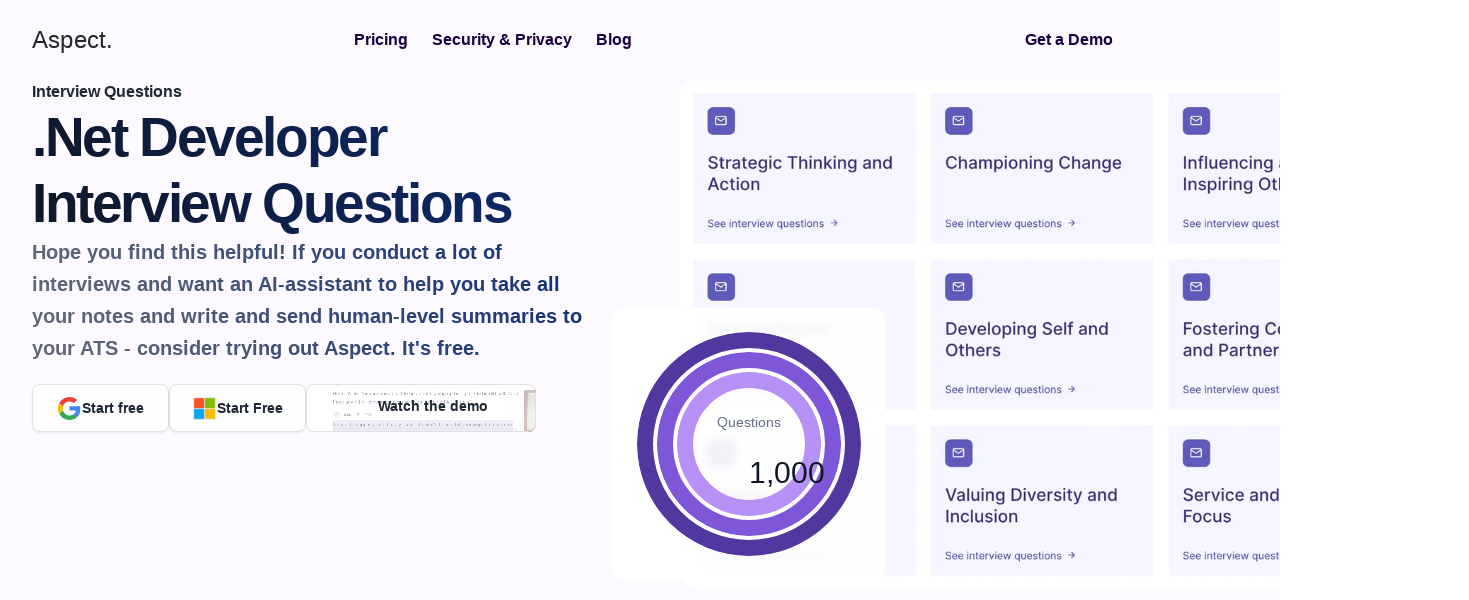

--- FILE ---
content_type: text/html
request_url: https://aspect-hq.com/interview-questions-8/.Net-Developer-Interview-Questions
body_size: 37496
content:
<!doctype html>
<!-- ✨ Built with Framer • https://www.framer.com/ -->
<html lang="en">
<head>
    <meta charset="utf-8">
    
    
    <script>
  window.orgUUID = '1715006984735x327919981366870000';
  (function() {
    var chatScript = document.createElement('script');
    chatScript.src = 'https://superask.s3.eu-north-1.amazonaws.com/chat-widget.js';
    document.head.appendChild(chatScript);
  })();
</script>


<!-- R2B2 Pixel Code -->
<script>!function () {var reb2b = window.reb2b = window.reb2b || [];if (reb2b.invoked) return;reb2b.invoked = true;reb2b.methods = ["identify", "collect"];reb2b.factory = function (method) {return function () {var args = Array.prototype.slice.call(arguments);args.unshift(method);reb2b.push(args);return reb2b;};};for (var i = 0; i < reb2b.methods.length; i++) {var key = reb2b.methods[i];reb2b[key] = reb2b.factory(key);}reb2b.load = function (key) {var script = document.createElement("script");script.type = "text/javascript";script.async = true;script.src = "https://s3-us-west-2.amazonaws.com/b2bjsstore/b/" + key + "/reb2b.js.gz";var first = document.getElementsByTagName("script")[0];first.parentNode.insertBefore(script, first);};reb2b.SNIPPET_VERSION = "1.0.1";reb2b.load("L9NMMZH0K1NW");}();</script>


<script defer data-domain="aspect-hq.com" src="https://plausible.io/js/script.js"></script>



<!-- Meta Pixel Code -->
<script>
!function(f,b,e,v,n,t,s)
{if(f.fbq)return;n=f.fbq=function(){n.callMethod?
n.callMethod.apply(n,arguments):n.queue.push(arguments)};
if(!f._fbq)f._fbq=n;n.push=n;n.loaded=!0;n.version='2.0';
n.queue=[];t=b.createElement(e);t.async=!0;
t.src=v;s=b.getElementsByTagName(e)[0];
s.parentNode.insertBefore(t,s)}(window, document,'script',
'https://connect.facebook.net/en_US/fbevents.js');
fbq('init', '455192743016248');
fbq('track', 'PageView');
</script>
<noscript></noscript>
    <!-- End of headStart -->
    <meta name="viewport" content="width=device-width">
    <meta name="generator" content="Framer 79f90af">
    <title>.Net Developer Interview Questions - Aspect: AI copilot for interviews</title>
    <meta name="description" content="A .Net developer is a software engineer who specializes in the development of applications and services using the Microsoft .NET platform. .NET developers use a variety of programming languages, tools, and frameworks to build software applications for a wide range of industries..NET developers typically have a strong understanding of object-oriented programming (OOP) and software design principles. They also have experience working with various Microsoft development tools, such as Visual Studio, MSBuild, and MSDN. In addition, .NET developers should be familiar with the Microsoft Azure cloud platform and its various services.">
    <meta name="framer-search-index" content="https://framerusercontent.com/sites/5KKql5cKQDexAFaCSL0VAR/searchIndex-Kx0OXDBtNhWX.json">
    <link rel="icon" href="https://framerusercontent.com/images/tqMxQ4YbgibMJ1mKgQx3asTgUDw.png">
    <!-- Open Graph / Facebook -->
    <meta property="og:type" content="website">
    <meta property="og:title" content=".Net Developer Interview Questions - Aspect: AI copilot for interviews">
    <meta property="og:description" content="A .Net developer is a software engineer who specializes in the development of applications and services using the Microsoft .NET platform. .NET developers use a variety of programming languages, tools, and frameworks to build software applications for a wide range of industries..NET developers typically have a strong understanding of object-oriented programming (OOP) and software design principles. They also have experience working with various Microsoft development tools, such as Visual Studio, MSBuild, and MSDN. In addition, .NET developers should be familiar with the Microsoft Azure cloud platform and its various services.">
    <meta property="og:image" content="https://framerusercontent.com/images/YR4P4MS0M53tWX3pnp25WKmiqCs.png">
    <!-- Twitter -->
    <meta name="twitter:card" content="summary_large_image">
    <meta name="twitter:title" content=".Net Developer Interview Questions - Aspect: AI copilot for interviews">
    <meta name="twitter:description" content="A .Net developer is a software engineer who specializes in the development of applications and services using the Microsoft .NET platform. .NET developers use a variety of programming languages, tools, and frameworks to build software applications for a wide range of industries..NET developers typically have a strong understanding of object-oriented programming (OOP) and software design principles. They also have experience working with various Microsoft development tools, such as Visual Studio, MSBuild, and MSDN. In addition, .NET developers should be familiar with the Microsoft Azure cloud platform and its various services.">
    <meta name="twitter:image" content="https://framerusercontent.com/images/YR4P4MS0M53tWX3pnp25WKmiqCs.png">
    
    <link href="https://fonts.gstatic.com" rel="preconnect" crossorigin>
    
    <!-- MailerLite Universal -->
<script>
    (function(w,d,e,u,f,l,n){w[f]=w[f]||function(){(w[f].q=w[f].q||[])
    .push(arguments);},l=d.createElement(e),l.async=1,l.src=u,
    n=d.getElementsByTagName(e)[0],n.parentNode.insertBefore(l,n);})
    (window,document,'script','https://assets.mailerlite.com/js/universal.js','ml');
    ml('account', '70033');
</script><link rel="canonical" href="https://aspect-hq.com/interview-questions-8/.Net-Developer-Interview-Questions"><meta property="og:url" content="https://aspect-hq.com/interview-questions-8/.Net-Developer-Interview-Questions"><link rel="modulepreload" fetchpriority="low" href="https://framerusercontent.com/sites/5KKql5cKQDexAFaCSL0VAR/chunk-6X4RWSGD.mjs"><link rel="modulepreload" fetchpriority="low" href="https://framerusercontent.com/sites/5KKql5cKQDexAFaCSL0VAR/chunk-OYOMGCA7.mjs"><link rel="modulepreload" fetchpriority="low" href="https://framerusercontent.com/sites/5KKql5cKQDexAFaCSL0VAR/chunk-OIST4OYN.mjs"><link rel="modulepreload" fetchpriority="low" href="https://framerusercontent.com/sites/5KKql5cKQDexAFaCSL0VAR/RO2X6aZnlYxG_KtD0aJv4cn7IWnPwtmz2aCrf9lau9g.7JUWT22L.mjs"><link rel="modulepreload" fetchpriority="low" href="https://framerusercontent.com/sites/5KKql5cKQDexAFaCSL0VAR/chunk-DSI5HA3R.mjs"><link rel="modulepreload" fetchpriority="low" href="https://framerusercontent.com/sites/5KKql5cKQDexAFaCSL0VAR/chunk-W2NHOSFI.mjs"><link rel="modulepreload" fetchpriority="low" href="https://framerusercontent.com/sites/5KKql5cKQDexAFaCSL0VAR/chunk-UFCXKIZX.mjs"><link rel="modulepreload" fetchpriority="low" href="https://framerusercontent.com/sites/5KKql5cKQDexAFaCSL0VAR/chunk-74OIVAKH.mjs"><link rel="modulepreload" fetchpriority="low" href="https://framerusercontent.com/sites/5KKql5cKQDexAFaCSL0VAR/chunk-PZDWWVNA.mjs"><link rel="modulepreload" fetchpriority="low" href="https://framerusercontent.com/sites/5KKql5cKQDexAFaCSL0VAR/chunk-UXYF426B.mjs"><link rel="modulepreload" fetchpriority="low" href="https://framerusercontent.com/sites/5KKql5cKQDexAFaCSL0VAR/chunk-W2HQUBXM.mjs"><link rel="modulepreload" fetchpriority="low" href="https://framerusercontent.com/sites/5KKql5cKQDexAFaCSL0VAR/chunk-YJY4ZFGR.mjs"><link rel="modulepreload" fetchpriority="low" href="https://framerusercontent.com/sites/5KKql5cKQDexAFaCSL0VAR/chunk-MR2XCU2I.mjs"><link rel="modulepreload" fetchpriority="low" href="https://framerusercontent.com/sites/5KKql5cKQDexAFaCSL0VAR/chunk-AQJGGOTS.mjs"><link rel="modulepreload" fetchpriority="low" href="https://framerusercontent.com/sites/5KKql5cKQDexAFaCSL0VAR/chunk-L6SVFEHV.mjs"><link rel="modulepreload" fetchpriority="low" href="https://framerusercontent.com/sites/5KKql5cKQDexAFaCSL0VAR/chunk-QAE57LU6.mjs"><link rel="modulepreload" fetchpriority="low" href="https://framerusercontent.com/sites/5KKql5cKQDexAFaCSL0VAR/chunk-42U43NKG.mjs"><style data-framer-css-ssr-minified data-framer-components="framer-ZKoln framer-lDoW1 framer-vN3TA framer-f4whq framer-OSswc">html,body,#main{margin:0;padding:0;box-sizing:border-box}:root{-webkit-font-smoothing:antialiased;-moz-osx-font-smoothing:grayscale}*{box-sizing:border-box;-webkit-font-smoothing:inherit}h1,h2,h3,h4,h5,h6,p,figure{margin:0}body,input,textarea,select,button{font-size:12px;font-family:sans-serif}body{--token-99d2f9cd-cbcf-4774-a608-6b4bc8eca453: #37414C;--token-3230f6aa-d880-41df-9718-12b446414c38: #202933;--token-ccfacd55-09df-4c7b-94ed-315edd00ca9d: rgb(253, 253, 252);--token-6d5d2104-b0fe-4a63-b0f4-440eb81014af: #161616;--token-2dd33c30-eca5-43fc-ba54-0ac8bd98e327: #eeeeee;--token-b95a6d54-c955-4776-91c8-1d90f1f85660: rgb(245, 245, 245);--token-69dc3052-33b6-4ed5-b9f7-ce27fc710519: #ffffff;--token-f735ec83-1c48-468c-8c74-f4549c67b387: rgb(238, 238, 238);--token-85b3163d-d999-480e-a2cc-562824d17059: rgb(27, 0, 66);--token-19900bf9-4248-466b-8390-7a4b1153c0cf: rgb(29, 15, 41);--token-47d0389f-ed8e-4ca3-b761-746f354234ff: rgb(62, 10, 118);--token-7de7a3ff-dbd9-4632-9c60-96f6eae3619f: rgb(31, 8, 83);--token-54d96883-e441-4ca6-9629-e0ca472a3b15: rgb(62, 10, 118);--token-6a2e9339-bf1e-4c88-9017-209fc255ff64: rgba(62, 9, 117, .01);--token-58022db4-f328-4bdd-8e4c-d3f90f276238: rgb(242, 124, 51);--token-7d46ac58-7ac2-427d-a86d-5bcc079c3bf8: rgb(237, 241, 255)}@media (prefers-color-scheme: dark){body{--token-ccfacd55-09df-4c7b-94ed-315edd00ca9d: #161616;--token-6d5d2104-b0fe-4a63-b0f4-440eb81014af: #ffffff;--token-2dd33c30-eca5-43fc-ba54-0ac8bd98e327: rgba(40, 40, 40, .05);--token-b95a6d54-c955-4776-91c8-1d90f1f85660: #1C1C1C;--token-69dc3052-33b6-4ed5-b9f7-ce27fc710519: #2B2B2B;--token-f735ec83-1c48-468c-8c74-f4549c67b387: #393939}}@font-face{font-family:Be Vietnam Pro;font-style:normal;font-weight:600;font-display:swap;src:url(https://fonts.gstatic.com/s/bevietnampro/v11/QdVMSTAyLFyeg_IDWvOJmVES_HToIW86Rb0bcw.woff2) format("woff2");unicode-range:U+0102-0103,U+0110-0111,U+0128-0129,U+0168-0169,U+01A0-01A1,U+01AF-01B0,U+0300-0301,U+0303-0304,U+0308-0309,U+0323,U+0329,U+1EA0-1EF9,U+20AB}@font-face{font-family:Be Vietnam Pro;font-style:normal;font-weight:600;font-display:swap;src:url(https://fonts.gstatic.com/s/bevietnampro/v11/QdVMSTAyLFyeg_IDWvOJmVES_HToIW87Rb0bcw.woff2) format("woff2");unicode-range:U+0100-02AF,U+0304,U+0308,U+0329,U+1E00-1E9F,U+1EF2-1EFF,U+2020,U+20A0-20AB,U+20AD-20C0,U+2113,U+2C60-2C7F,U+A720-A7FF}@font-face{font-family:Be Vietnam Pro;font-style:normal;font-weight:600;font-display:swap;src:url(https://fonts.gstatic.com/s/bevietnampro/v11/QdVMSTAyLFyeg_IDWvOJmVES_HToIW81Rb0.woff2) format("woff2");unicode-range:U+0000-00FF,U+0131,U+0152-0153,U+02BB-02BC,U+02C6,U+02DA,U+02DC,U+0304,U+0308,U+0329,U+2000-206F,U+2074,U+20AC,U+2122,U+2191,U+2193,U+2212,U+2215,U+FEFF,U+FFFD}@font-face{font-family:Merriweather;font-style:normal;font-weight:400;font-display:swap;src:url(https://fonts.gstatic.com/s/merriweather/v30/u-440qyriQwlOrhSvowK_l5-cSZMZ-Y.woff2) format("woff2");unicode-range:U+0460-052F,U+1C80-1C88,U+20B4,U+2DE0-2DFF,U+A640-A69F,U+FE2E-FE2F}@font-face{font-family:Merriweather;font-style:normal;font-weight:400;font-display:swap;src:url(https://fonts.gstatic.com/s/merriweather/v30/u-440qyriQwlOrhSvowK_l5-eCZMZ-Y.woff2) format("woff2");unicode-range:U+0301,U+0400-045F,U+0490-0491,U+04B0-04B1,U+2116}@font-face{font-family:Merriweather;font-style:normal;font-weight:400;font-display:swap;src:url(https://fonts.gstatic.com/s/merriweather/v30/u-440qyriQwlOrhSvowK_l5-cyZMZ-Y.woff2) format("woff2");unicode-range:U+0102-0103,U+0110-0111,U+0128-0129,U+0168-0169,U+01A0-01A1,U+01AF-01B0,U+0300-0301,U+0303-0304,U+0308-0309,U+0323,U+0329,U+1EA0-1EF9,U+20AB}@font-face{font-family:Merriweather;font-style:normal;font-weight:400;font-display:swap;src:url(https://fonts.gstatic.com/s/merriweather/v30/u-440qyriQwlOrhSvowK_l5-ciZMZ-Y.woff2) format("woff2");unicode-range:U+0100-02AF,U+0304,U+0308,U+0329,U+1E00-1E9F,U+1EF2-1EFF,U+2020,U+20A0-20AB,U+20AD-20C0,U+2113,U+2C60-2C7F,U+A720-A7FF}@font-face{font-family:Merriweather;font-style:normal;font-weight:400;font-display:swap;src:url(https://fonts.gstatic.com/s/merriweather/v30/u-440qyriQwlOrhSvowK_l5-fCZM.woff2) format("woff2");unicode-range:U+0000-00FF,U+0131,U+0152-0153,U+02BB-02BC,U+02C6,U+02DA,U+02DC,U+0304,U+0308,U+0329,U+2000-206F,U+2074,U+20AC,U+2122,U+2191,U+2193,U+2212,U+2215,U+FEFF,U+FFFD}@font-face{font-family:Merriweather;font-style:normal;font-weight:700;font-display:swap;src:url(https://fonts.gstatic.com/s/merriweather/v30/u-4n0qyriQwlOrhSvowK_l52xwNZVcf6lvg.woff2) format("woff2");unicode-range:U+0460-052F,U+1C80-1C88,U+20B4,U+2DE0-2DFF,U+A640-A69F,U+FE2E-FE2F}@font-face{font-family:Merriweather;font-style:normal;font-weight:700;font-display:swap;src:url(https://fonts.gstatic.com/s/merriweather/v30/u-4n0qyriQwlOrhSvowK_l52xwNZXMf6lvg.woff2) format("woff2");unicode-range:U+0301,U+0400-045F,U+0490-0491,U+04B0-04B1,U+2116}@font-face{font-family:Merriweather;font-style:normal;font-weight:700;font-display:swap;src:url(https://fonts.gstatic.com/s/merriweather/v30/u-4n0qyriQwlOrhSvowK_l52xwNZV8f6lvg.woff2) format("woff2");unicode-range:U+0102-0103,U+0110-0111,U+0128-0129,U+0168-0169,U+01A0-01A1,U+01AF-01B0,U+0300-0301,U+0303-0304,U+0308-0309,U+0323,U+0329,U+1EA0-1EF9,U+20AB}@font-face{font-family:Merriweather;font-style:normal;font-weight:700;font-display:swap;src:url(https://fonts.gstatic.com/s/merriweather/v30/u-4n0qyriQwlOrhSvowK_l52xwNZVsf6lvg.woff2) format("woff2");unicode-range:U+0100-02AF,U+0304,U+0308,U+0329,U+1E00-1E9F,U+1EF2-1EFF,U+2020,U+20A0-20AB,U+20AD-20C0,U+2113,U+2C60-2C7F,U+A720-A7FF}@font-face{font-family:Merriweather;font-style:normal;font-weight:700;font-display:swap;src:url(https://fonts.gstatic.com/s/merriweather/v30/u-4n0qyriQwlOrhSvowK_l52xwNZWMf6.woff2) format("woff2");unicode-range:U+0000-00FF,U+0131,U+0152-0153,U+02BB-02BC,U+02C6,U+02DA,U+02DC,U+0304,U+0308,U+0329,U+2000-206F,U+2074,U+20AC,U+2122,U+2191,U+2193,U+2212,U+2215,U+FEFF,U+FFFD}@font-face{font-family:Plus Jakarta Sans;font-style:normal;font-weight:400;font-display:swap;src:url(https://fonts.gstatic.com/s/plusjakartasans/v8/LDIoaomQNQcsA88c7O9yZ4KMCoOg4Ko70yyygA.woff2) format("woff2");unicode-range:U+0460-052F,U+1C80-1C88,U+20B4,U+2DE0-2DFF,U+A640-A69F,U+FE2E-FE2F}@font-face{font-family:Plus Jakarta Sans;font-style:normal;font-weight:400;font-display:swap;src:url(https://fonts.gstatic.com/s/plusjakartasans/v8/LDIoaomQNQcsA88c7O9yZ4KMCoOg4Ko50yyygA.woff2) format("woff2");unicode-range:U+0102-0103,U+0110-0111,U+0128-0129,U+0168-0169,U+01A0-01A1,U+01AF-01B0,U+0300-0301,U+0303-0304,U+0308-0309,U+0323,U+0329,U+1EA0-1EF9,U+20AB}@font-face{font-family:Plus Jakarta Sans;font-style:normal;font-weight:400;font-display:swap;src:url(https://fonts.gstatic.com/s/plusjakartasans/v8/LDIoaomQNQcsA88c7O9yZ4KMCoOg4Ko40yyygA.woff2) format("woff2");unicode-range:U+0100-02AF,U+0304,U+0308,U+0329,U+1E00-1E9F,U+1EF2-1EFF,U+2020,U+20A0-20AB,U+20AD-20C0,U+2113,U+2C60-2C7F,U+A720-A7FF}@font-face{font-family:Plus Jakarta Sans;font-style:normal;font-weight:400;font-display:swap;src:url(https://fonts.gstatic.com/s/plusjakartasans/v8/LDIoaomQNQcsA88c7O9yZ4KMCoOg4Ko20yw.woff2) format("woff2");unicode-range:U+0000-00FF,U+0131,U+0152-0153,U+02BB-02BC,U+02C6,U+02DA,U+02DC,U+0304,U+0308,U+0329,U+2000-206F,U+2074,U+20AC,U+2122,U+2191,U+2193,U+2212,U+2215,U+FEFF,U+FFFD}@font-face{font-family:Plus Jakarta Sans;font-style:normal;font-weight:500;font-display:swap;src:url(https://fonts.gstatic.com/s/plusjakartasans/v8/LDIoaomQNQcsA88c7O9yZ4KMCoOg4Ko70yyygA.woff2) format("woff2");unicode-range:U+0460-052F,U+1C80-1C88,U+20B4,U+2DE0-2DFF,U+A640-A69F,U+FE2E-FE2F}@font-face{font-family:Plus Jakarta Sans;font-style:normal;font-weight:500;font-display:swap;src:url(https://fonts.gstatic.com/s/plusjakartasans/v8/LDIoaomQNQcsA88c7O9yZ4KMCoOg4Ko50yyygA.woff2) format("woff2");unicode-range:U+0102-0103,U+0110-0111,U+0128-0129,U+0168-0169,U+01A0-01A1,U+01AF-01B0,U+0300-0301,U+0303-0304,U+0308-0309,U+0323,U+0329,U+1EA0-1EF9,U+20AB}@font-face{font-family:Plus Jakarta Sans;font-style:normal;font-weight:500;font-display:swap;src:url(https://fonts.gstatic.com/s/plusjakartasans/v8/LDIoaomQNQcsA88c7O9yZ4KMCoOg4Ko40yyygA.woff2) format("woff2");unicode-range:U+0100-02AF,U+0304,U+0308,U+0329,U+1E00-1E9F,U+1EF2-1EFF,U+2020,U+20A0-20AB,U+20AD-20C0,U+2113,U+2C60-2C7F,U+A720-A7FF}@font-face{font-family:Plus Jakarta Sans;font-style:normal;font-weight:500;font-display:swap;src:url(https://fonts.gstatic.com/s/plusjakartasans/v8/LDIoaomQNQcsA88c7O9yZ4KMCoOg4Ko20yw.woff2) format("woff2");unicode-range:U+0000-00FF,U+0131,U+0152-0153,U+02BB-02BC,U+02C6,U+02DA,U+02DC,U+0304,U+0308,U+0329,U+2000-206F,U+2074,U+20AC,U+2122,U+2191,U+2193,U+2212,U+2215,U+FEFF,U+FFFD}@font-face{font-family:Plus Jakarta Sans;font-style:normal;font-weight:700;font-display:swap;src:url(https://fonts.gstatic.com/s/plusjakartasans/v8/LDIoaomQNQcsA88c7O9yZ4KMCoOg4Ko70yyygA.woff2) format("woff2");unicode-range:U+0460-052F,U+1C80-1C88,U+20B4,U+2DE0-2DFF,U+A640-A69F,U+FE2E-FE2F}@font-face{font-family:Plus Jakarta Sans;font-style:normal;font-weight:700;font-display:swap;src:url(https://fonts.gstatic.com/s/plusjakartasans/v8/LDIoaomQNQcsA88c7O9yZ4KMCoOg4Ko50yyygA.woff2) format("woff2");unicode-range:U+0102-0103,U+0110-0111,U+0128-0129,U+0168-0169,U+01A0-01A1,U+01AF-01B0,U+0300-0301,U+0303-0304,U+0308-0309,U+0323,U+0329,U+1EA0-1EF9,U+20AB}@font-face{font-family:Plus Jakarta Sans;font-style:normal;font-weight:700;font-display:swap;src:url(https://fonts.gstatic.com/s/plusjakartasans/v8/LDIoaomQNQcsA88c7O9yZ4KMCoOg4Ko40yyygA.woff2) format("woff2");unicode-range:U+0100-02AF,U+0304,U+0308,U+0329,U+1E00-1E9F,U+1EF2-1EFF,U+2020,U+20A0-20AB,U+20AD-20C0,U+2113,U+2C60-2C7F,U+A720-A7FF}@font-face{font-family:Plus Jakarta Sans;font-style:normal;font-weight:700;font-display:swap;src:url(https://fonts.gstatic.com/s/plusjakartasans/v8/LDIoaomQNQcsA88c7O9yZ4KMCoOg4Ko20yw.woff2) format("woff2");unicode-range:U+0000-00FF,U+0131,U+0152-0153,U+02BB-02BC,U+02C6,U+02DA,U+02DC,U+0304,U+0308,U+0329,U+2000-206F,U+2074,U+20AC,U+2122,U+2191,U+2193,U+2212,U+2215,U+FEFF,U+FFFD}@font-face{font-family:Fragment Mono;font-style:normal;font-weight:400;font-display:block;src:url(https://fonts.gstatic.com/s/fragmentmono/v4/4iCr6K5wfMRRjxp0DA6-2CLnB45HhrUI.woff2) format("woff2");unicode-range:U+0460-052F,U+1C80-1C88,U+20B4,U+2DE0-2DFF,U+A640-A69F,U+FE2E-FE2F}@font-face{font-family:Fragment Mono;font-style:normal;font-weight:400;font-display:block;src:url(https://fonts.gstatic.com/s/fragmentmono/v4/4iCr6K5wfMRRjxp0DA6-2CLnB41HhrUI.woff2) format("woff2");unicode-range:U+0100-02AF,U+0304,U+0308,U+0329,U+1E00-1E9F,U+1EF2-1EFF,U+2020,U+20A0-20AB,U+20AD-20C0,U+2113,U+2C60-2C7F,U+A720-A7FF}@font-face{font-family:Fragment Mono;font-style:normal;font-weight:400;font-display:block;src:url(https://fonts.gstatic.com/s/fragmentmono/v4/4iCr6K5wfMRRjxp0DA6-2CLnB4NHhg.woff2) format("woff2");unicode-range:U+0000-00FF,U+0131,U+0152-0153,U+02BB-02BC,U+02C6,U+02DA,U+02DC,U+0304,U+0308,U+0329,U+2000-206F,U+2074,U+20AC,U+2122,U+2191,U+2193,U+2212,U+2215,U+FEFF,U+FFFD}@font-face{font-family:Inter;src:url(https://app.framerstatic.com/Inter-Regular.cyrillic-ext-CFTLRB35.woff2);font-display:swap;font-style:normal;font-weight:400;unicode-range:U+0460-052F,U+1C80-1C88,U+20B4,U+2DE0-2DFF,U+A640-A69F,U+FE2E-FE2F}@font-face{font-family:Inter;src:url(https://app.framerstatic.com/Inter-Regular.cyrillic-KKLZBALH.woff2);font-display:swap;font-style:normal;font-weight:400;unicode-range:U+0301,U+0400-045F,U+0490-0491,U+04B0-04B1,U+2116}@font-face{font-family:Inter;src:url(https://app.framerstatic.com/Inter-Regular.greek-ext-ULEBLIFV.woff2);font-display:swap;font-style:normal;font-weight:400;unicode-range:U+1F00-1FFF}@font-face{font-family:Inter;src:url(https://app.framerstatic.com/Inter-Regular.greek-IRHSNFQB.woff2);font-display:swap;font-style:normal;font-weight:400;unicode-range:U+0370-03FF}@font-face{font-family:Inter;src:url(https://app.framerstatic.com/Inter-Regular.latin-ext-VZDUGU3Q.woff2);font-display:swap;font-style:normal;font-weight:400;unicode-range:U+0100-024F,U+0259,U+1E00-1EFF,U+2020,U+20A0-20AB,U+20AD-20CF,U+2113,U+2C60-2C7F,U+A720-A7FF}@font-face{font-family:Inter;src:url(https://app.framerstatic.com/Inter-Regular.latin-JLQMKCHE.woff2);font-display:swap;font-style:normal;font-weight:400;unicode-range:U+0000-00FF,U+0131,U+0152-0153,U+02BB-02BC,U+02C6,U+02DA,U+02DC,U+2000-206F,U+2074,U+20AC,U+2122,U+2191,U+2193,U+2212,U+2215,U+FEFF,U+FFFD}@font-face{font-family:Inter;src:url(https://app.framerstatic.com/Inter-Regular.vietnamese-QK7VSWXK.woff2);font-display:swap;font-style:normal;font-weight:400;unicode-range:U+0102-0103,U+0110-0111,U+0128-0129,U+0168-0169,U+01A0-01A1,U+01AF-01B0,U+1EA0-1EF9,U+20AB}@font-face{font-family:Inter;src:url(https://app.framerstatic.com/Inter-Thin.cyrillic-ext-BHDA65O4.woff2);font-display:block;font-style:normal;font-weight:100;unicode-range:U+0460-052F,U+1C80-1C88,U+20B4,U+2DE0-2DFF,U+A640-A69F,U+FE2E-FE2F}@font-face{font-family:Inter;src:url(https://app.framerstatic.com/Inter-Thin.cyrillic-Q5IXHU2O.woff2);font-display:block;font-style:normal;font-weight:100;unicode-range:U+0301,U+0400-045F,U+0490-0491,U+04B0-04B1,U+2116}@font-face{font-family:Inter;src:url(https://app.framerstatic.com/Inter-Thin.greek-ext-VVOQA2NE.woff2);font-display:block;font-style:normal;font-weight:100;unicode-range:U+1F00-1FFF}@font-face{font-family:Inter;src:url(https://app.framerstatic.com/Inter-Thin.greek-E3WNEUH6.woff2);font-display:block;font-style:normal;font-weight:100;unicode-range:U+0370-03FF}@font-face{font-family:Inter;src:url(https://app.framerstatic.com/Inter-Thin.latin-ext-5RC4NRHN.woff2);font-display:block;font-style:normal;font-weight:100;unicode-range:U+0100-024F,U+0259,U+1E00-1EFF,U+2020,U+20A0-20AB,U+20AD-20CF,U+2113,U+2C60-2C7F,U+A720-A7FF}@font-face{font-family:Inter;src:url(https://app.framerstatic.com/Inter-Thin.latin-GJ7CRGHG.woff2);font-display:block;font-style:normal;font-weight:100;unicode-range:U+0000-00FF,U+0131,U+0152-0153,U+02BB-02BC,U+02C6,U+02DA,U+02DC,U+2000-206F,U+2074,U+20AC,U+2122,U+2191,U+2193,U+2212,U+2215,U+FEFF,U+FFFD}@font-face{font-family:Inter;src:url(https://app.framerstatic.com/Inter-Thin.vietnamese-Z3Y7DPWO.woff2);font-display:block;font-style:normal;font-weight:100;unicode-range:U+0102-0103,U+0110-0111,U+0128-0129,U+0168-0169,U+01A0-01A1,U+01AF-01B0,U+1EA0-1EF9,U+20AB}@font-face{font-family:Inter;src:url(https://app.framerstatic.com/Inter-ExtraLight.cyrillic-ext-7NWKXNAT.woff2);font-display:block;font-style:normal;font-weight:200;unicode-range:U+0460-052F,U+1C80-1C88,U+20B4,U+2DE0-2DFF,U+A640-A69F,U+FE2E-FE2F}@font-face{font-family:Inter;src:url(https://app.framerstatic.com/Inter-ExtraLight.cyrillic-IBWUD6RJ.woff2);font-display:block;font-style:normal;font-weight:200;unicode-range:U+0301,U+0400-045F,U+0490-0491,U+04B0-04B1,U+2116}@font-face{font-family:Inter;src:url(https://app.framerstatic.com/Inter-ExtraLight.greek-ext-HUMDTRBU.woff2);font-display:block;font-style:normal;font-weight:200;unicode-range:U+1F00-1FFF}@font-face{font-family:Inter;src:url(https://app.framerstatic.com/Inter-ExtraLight.greek-ZLLHEEN3.woff2);font-display:block;font-style:normal;font-weight:200;unicode-range:U+0370-03FF}@font-face{font-family:Inter;src:url(https://app.framerstatic.com/Inter-ExtraLight.latin-ext-72JE5FGU.woff2);font-display:block;font-style:normal;font-weight:200;unicode-range:U+0100-024F,U+0259,U+1E00-1EFF,U+2020,U+20A0-20AB,U+20AD-20CF,U+2113,U+2C60-2C7F,U+A720-A7FF}@font-face{font-family:Inter;src:url(https://app.framerstatic.com/Inter-ExtraLight.latin-2JHDAFAQ.woff2);font-display:block;font-style:normal;font-weight:200;unicode-range:U+0000-00FF,U+0131,U+0152-0153,U+02BB-02BC,U+02C6,U+02DA,U+02DC,U+2000-206F,U+2074,U+20AC,U+2122,U+2191,U+2193,U+2212,U+2215,U+FEFF,U+FFFD}@font-face{font-family:Inter;src:url(https://app.framerstatic.com/Inter-ExtraLight.vietnamese-VKRCA4VC.woff2);font-display:block;font-style:normal;font-weight:200;unicode-range:U+0102-0103,U+0110-0111,U+0128-0129,U+0168-0169,U+01A0-01A1,U+01AF-01B0,U+1EA0-1EF9,U+20AB}@font-face{font-family:Inter;src:url(https://app.framerstatic.com/Inter-Light.cyrillic-ext-G3OTPKE4.woff2);font-display:swap;font-style:normal;font-weight:300;unicode-range:U+0460-052F,U+1C80-1C88,U+20B4,U+2DE0-2DFF,U+A640-A69F,U+FE2E-FE2F}@font-face{font-family:Inter;src:url(https://app.framerstatic.com/Inter-Light.cyrillic-JO7ZJTP6.woff2);font-display:swap;font-style:normal;font-weight:300;unicode-range:U+0301,U+0400-045F,U+0490-0491,U+04B0-04B1,U+2116}@font-face{font-family:Inter;src:url(https://app.framerstatic.com/Inter-Light.greek-ext-N63XCCK3.woff2);font-display:swap;font-style:normal;font-weight:300;unicode-range:U+1F00-1FFF}@font-face{font-family:Inter;src:url(https://app.framerstatic.com/Inter-Light.greek-5GVUXSXZ.woff2);font-display:swap;font-style:normal;font-weight:300;unicode-range:U+0370-03FF}@font-face{font-family:Inter;src:url(https://app.framerstatic.com/Inter-Light.latin-ext-RREJIMQ3.woff2);font-display:swap;font-style:normal;font-weight:300;unicode-range:U+0100-024F,U+0259,U+1E00-1EFF,U+2020,U+20A0-20AB,U+20AD-20CF,U+2113,U+2C60-2C7F,U+A720-A7FF}@font-face{font-family:Inter;src:url(https://app.framerstatic.com/Inter-Light.latin-EKF76FXR.woff2);font-display:swap;font-style:normal;font-weight:300;unicode-range:U+0000-00FF,U+0131,U+0152-0153,U+02BB-02BC,U+02C6,U+02DA,U+02DC,U+2000-206F,U+2074,U+20AC,U+2122,U+2191,U+2193,U+2212,U+2215,U+FEFF,U+FFFD}@font-face{font-family:Inter;src:url(https://app.framerstatic.com/Inter-Light.vietnamese-GVC2UOFS.woff2);font-display:swap;font-style:normal;font-weight:300;unicode-range:U+0102-0103,U+0110-0111,U+0128-0129,U+0168-0169,U+01A0-01A1,U+01AF-01B0,U+1EA0-1EF9,U+20AB}@font-face{font-family:Inter;src:url(https://app.framerstatic.com/Inter-Medium.cyrillic-ext-M4WHNGTS.woff2);font-display:swap;font-style:normal;font-weight:500;unicode-range:U+0460-052F,U+1C80-1C88,U+20B4,U+2DE0-2DFF,U+A640-A69F,U+FE2E-FE2F}@font-face{font-family:Inter;src:url(https://app.framerstatic.com/Inter-Medium.cyrillic-JVU2PANX.woff2);font-display:swap;font-style:normal;font-weight:500;unicode-range:U+0301,U+0400-045F,U+0490-0491,U+04B0-04B1,U+2116}@font-face{font-family:Inter;src:url(https://app.framerstatic.com/Inter-Medium.greek-ext-4KCQBEIZ.woff2);font-display:swap;font-style:normal;font-weight:500;unicode-range:U+1F00-1FFF}@font-face{font-family:Inter;src:url(https://app.framerstatic.com/Inter-Medium.greek-DPOQGN7L.woff2);font-display:swap;font-style:normal;font-weight:500;unicode-range:U+0370-03FF}@font-face{font-family:Inter;src:url(https://app.framerstatic.com/Inter-Medium.latin-ext-J4DBSW7F.woff2);font-display:swap;font-style:normal;font-weight:500;unicode-range:U+0100-024F,U+0259,U+1E00-1EFF,U+2020,U+20A0-20AB,U+20AD-20CF,U+2113,U+2C60-2C7F,U+A720-A7FF}@font-face{font-family:Inter;src:url(https://app.framerstatic.com/Inter-Medium.latin-Y3IVPL46.woff2);font-display:swap;font-style:normal;font-weight:500;unicode-range:U+0000-00FF,U+0131,U+0152-0153,U+02BB-02BC,U+02C6,U+02DA,U+02DC,U+2000-206F,U+2074,U+20AC,U+2122,U+2191,U+2193,U+2212,U+2215,U+FEFF,U+FFFD}@font-face{font-family:Inter;src:url(https://app.framerstatic.com/Inter-Medium.vietnamese-PJV76O4P.woff2);font-display:swap;font-style:normal;font-weight:500;unicode-range:U+0102-0103,U+0110-0111,U+0128-0129,U+0168-0169,U+01A0-01A1,U+01AF-01B0,U+1EA0-1EF9,U+20AB}@font-face{font-family:Inter;src:url(https://app.framerstatic.com/Inter-SemiBold.cyrillic-ext-C7KWUKA7.woff2);font-display:swap;font-style:normal;font-weight:600;unicode-range:U+0460-052F,U+1C80-1C88,U+20B4,U+2DE0-2DFF,U+A640-A69F,U+FE2E-FE2F}@font-face{font-family:Inter;src:url(https://app.framerstatic.com/Inter-SemiBold.cyrillic-JWV7SOZ6.woff2);font-display:swap;font-style:normal;font-weight:600;unicode-range:U+0301,U+0400-045F,U+0490-0491,U+04B0-04B1,U+2116}@font-face{font-family:Inter;src:url(https://app.framerstatic.com/Inter-SemiBold.greek-ext-FBKSFTSU.woff2);font-display:swap;font-style:normal;font-weight:600;unicode-range:U+1F00-1FFF}@font-face{font-family:Inter;src:url(https://app.framerstatic.com/Inter-SemiBold.greek-EQ3PSENU.woff2);font-display:swap;font-style:normal;font-weight:600;unicode-range:U+0370-03FF}@font-face{font-family:Inter;src:url(https://app.framerstatic.com/Inter-SemiBold.latin-ext-ULRSO3ZR.woff2);font-display:swap;font-style:normal;font-weight:600;unicode-range:U+0100-024F,U+0259,U+1E00-1EFF,U+2020,U+20A0-20AB,U+20AD-20CF,U+2113,U+2C60-2C7F,U+A720-A7FF}@font-face{font-family:Inter;src:url(https://app.framerstatic.com/Inter-SemiBold.latin-RDYY2AG2.woff2);font-display:swap;font-style:normal;font-weight:600;unicode-range:U+0000-00FF,U+0131,U+0152-0153,U+02BB-02BC,U+02C6,U+02DA,U+02DC,U+2000-206F,U+2074,U+20AC,U+2122,U+2191,U+2193,U+2212,U+2215,U+FEFF,U+FFFD}@font-face{font-family:Inter;src:url(https://app.framerstatic.com/Inter-SemiBold.vietnamese-ESQNSEQ3.woff2);font-display:swap;font-style:normal;font-weight:600;unicode-range:U+0102-0103,U+0110-0111,U+0128-0129,U+0168-0169,U+01A0-01A1,U+01AF-01B0,U+1EA0-1EF9,U+20AB}@font-face{font-family:Inter;src:url(https://app.framerstatic.com/Inter-Bold.cyrillic-ext-XOTVL7ZR.woff2);font-display:swap;font-style:normal;font-weight:700;unicode-range:U+0460-052F,U+1C80-1C88,U+20B4,U+2DE0-2DFF,U+A640-A69F,U+FE2E-FE2F}@font-face{font-family:Inter;src:url(https://app.framerstatic.com/Inter-Bold.cyrillic-6LOMBC2V.woff2);font-display:swap;font-style:normal;font-weight:700;unicode-range:U+0301,U+0400-045F,U+0490-0491,U+04B0-04B1,U+2116}@font-face{font-family:Inter;src:url(https://app.framerstatic.com/Inter-Bold.greek-ext-WXWSJXLB.woff2);font-display:swap;font-style:normal;font-weight:700;unicode-range:U+1F00-1FFF}@font-face{font-family:Inter;src:url(https://app.framerstatic.com/Inter-Bold.greek-YRST7ODZ.woff2);font-display:swap;font-style:normal;font-weight:700;unicode-range:U+0370-03FF}@font-face{font-family:Inter;src:url(https://app.framerstatic.com/Inter-Bold.latin-ext-BASA5UL3.woff2);font-display:swap;font-style:normal;font-weight:700;unicode-range:U+0100-024F,U+0259,U+1E00-1EFF,U+2020,U+20A0-20AB,U+20AD-20CF,U+2113,U+2C60-2C7F,U+A720-A7FF}@font-face{font-family:Inter;src:url(https://app.framerstatic.com/Inter-Bold.latin-UCM45LQF.woff2);font-display:swap;font-style:normal;font-weight:700;unicode-range:U+0000-00FF,U+0131,U+0152-0153,U+02BB-02BC,U+02C6,U+02DA,U+02DC,U+2000-206F,U+2074,U+20AC,U+2122,U+2191,U+2193,U+2212,U+2215,U+FEFF,U+FFFD}@font-face{font-family:Inter;src:url(https://app.framerstatic.com/Inter-Bold.vietnamese-OEVJMXEP.woff2);font-display:swap;font-style:normal;font-weight:700;unicode-range:U+0102-0103,U+0110-0111,U+0128-0129,U+0168-0169,U+01A0-01A1,U+01AF-01B0,U+1EA0-1EF9,U+20AB}@font-face{font-family:Inter;src:url(https://app.framerstatic.com/Inter-ExtraBold.cyrillic-ext-7Q6SVIPE.woff2);font-display:swap;font-style:normal;font-weight:800;unicode-range:U+0460-052F,U+1C80-1C88,U+20B4,U+2DE0-2DFF,U+A640-A69F,U+FE2E-FE2F}@font-face{font-family:Inter;src:url(https://app.framerstatic.com/Inter-ExtraBold.cyrillic-JSLPE6KW.woff2);font-display:swap;font-style:normal;font-weight:800;unicode-range:U+0301,U+0400-045F,U+0490-0491,U+04B0-04B1,U+2116}@font-face{font-family:Inter;src:url(https://app.framerstatic.com/Inter-ExtraBold.greek-ext-6OYGJJV7.woff2);font-display:swap;font-style:normal;font-weight:800;unicode-range:U+1F00-1FFF}@font-face{font-family:Inter;src:url(https://app.framerstatic.com/Inter-ExtraBold.greek-SHW2FPC4.woff2);font-display:swap;font-style:normal;font-weight:800;unicode-range:U+0370-03FF}@font-face{font-family:Inter;src:url(https://app.framerstatic.com/Inter-ExtraBold.latin-ext-A5DUFOP6.woff2);font-display:swap;font-style:normal;font-weight:800;unicode-range:U+0100-024F,U+0259,U+1E00-1EFF,U+2020,U+20A0-20AB,U+20AD-20CF,U+2113,U+2C60-2C7F,U+A720-A7FF}@font-face{font-family:Inter;src:url(https://app.framerstatic.com/Inter-ExtraBold.latin-OW4UGSRU.woff2);font-display:swap;font-style:normal;font-weight:800;unicode-range:U+0000-00FF,U+0131,U+0152-0153,U+02BB-02BC,U+02C6,U+02DA,U+02DC,U+2000-206F,U+2074,U+20AC,U+2122,U+2191,U+2193,U+2212,U+2215,U+FEFF,U+FFFD}@font-face{font-family:Inter;src:url(https://app.framerstatic.com/Inter-ExtraBold.vietnamese-IBBC7NGV.woff2);font-display:swap;font-style:normal;font-weight:800;unicode-range:U+0102-0103,U+0110-0111,U+0128-0129,U+0168-0169,U+01A0-01A1,U+01AF-01B0,U+1EA0-1EF9,U+20AB}@font-face{font-family:Inter;src:url(https://app.framerstatic.com/Inter-Black.cyrillic-ext-TU4ITVTR.woff2);font-display:block;font-style:normal;font-weight:900;unicode-range:U+0460-052F,U+1C80-1C88,U+20B4,U+2DE0-2DFF,U+A640-A69F,U+FE2E-FE2F}@font-face{font-family:Inter;src:url(https://app.framerstatic.com/Inter-Black.cyrillic-JX7CGTYD.woff2);font-display:block;font-style:normal;font-weight:900;unicode-range:U+0301,U+0400-045F,U+0490-0491,U+04B0-04B1,U+2116}@font-face{font-family:Inter;src:url(https://app.framerstatic.com/Inter-Black.greek-ext-LS3GCBFI.woff2);font-display:block;font-style:normal;font-weight:900;unicode-range:U+1F00-1FFF}@font-face{font-family:Inter;src:url(https://app.framerstatic.com/Inter-Black.greek-ZWCJHBP5.woff2);font-display:block;font-style:normal;font-weight:900;unicode-range:U+0370-03FF}@font-face{font-family:Inter;src:url(https://app.framerstatic.com/Inter-Black.latin-ext-BZLEUMX6.woff2);font-display:block;font-style:normal;font-weight:900;unicode-range:U+0100-024F,U+0259,U+1E00-1EFF,U+2020,U+20A0-20AB,U+20AD-20CF,U+2113,U+2C60-2C7F,U+A720-A7FF}@font-face{font-family:Inter;src:url(https://app.framerstatic.com/Inter-Black.latin-TETRYDF7.woff2);font-display:block;font-style:normal;font-weight:900;unicode-range:U+0000-00FF,U+0131,U+0152-0153,U+02BB-02BC,U+02C6,U+02DA,U+02DC,U+2000-206F,U+2074,U+20AC,U+2122,U+2191,U+2193,U+2212,U+2215,U+FEFF,U+FFFD}@font-face{font-family:Inter;src:url(https://app.framerstatic.com/Inter-Black.vietnamese-RXQCC3EJ.woff2);font-display:block;font-style:normal;font-weight:900;unicode-range:U+0102-0103,U+0110-0111,U+0128-0129,U+0168-0169,U+01A0-01A1,U+01AF-01B0,U+1EA0-1EF9,U+20AB}@font-face{font-family:Inter;src:url(https://app.framerstatic.com/Inter-ThinItalic.cyrillic-ext-2RGKWUBV.woff2);font-display:block;font-style:italic;font-weight:100;unicode-range:U+0460-052F,U+1C80-1C88,U+20B4,U+2DE0-2DFF,U+A640-A69F,U+FE2E-FE2F}@font-face{font-family:Inter;src:url(https://app.framerstatic.com/Inter-ThinItalic.cyrillic-TDYIP5HV.woff2);font-display:block;font-style:italic;font-weight:100;unicode-range:U+0301,U+0400-045F,U+0490-0491,U+04B0-04B1,U+2116}@font-face{font-family:Inter;src:url(https://app.framerstatic.com/Inter-ThinItalic.greek-ext-WR4TIDYZ.woff2);font-display:block;font-style:italic;font-weight:100;unicode-range:U+1F00-1FFF}@font-face{font-family:Inter;src:url(https://app.framerstatic.com/Inter-ThinItalic.greek-V3WZMSP7.woff2);font-display:block;font-style:italic;font-weight:100;unicode-range:U+0370-03FF}@font-face{font-family:Inter;src:url(https://app.framerstatic.com/Inter-ThinItalic.latin-ext-TXFTJONQ.woff2);font-display:block;font-style:italic;font-weight:100;unicode-range:U+0100-024F,U+0259,U+1E00-1EFF,U+2020,U+20A0-20AB,U+20AD-20CF,U+2113,U+2C60-2C7F,U+A720-A7FF}@font-face{font-family:Inter;src:url(https://app.framerstatic.com/Inter-ThinItalic.latin-RVEBKP6O.woff2);font-display:block;font-style:italic;font-weight:100;unicode-range:U+0000-00FF,U+0131,U+0152-0153,U+02BB-02BC,U+02C6,U+02DA,U+02DC,U+2000-206F,U+2074,U+20AC,U+2122,U+2191,U+2193,U+2212,U+2215,U+FEFF,U+FFFD}@font-face{font-family:Inter;src:url(https://app.framerstatic.com/Inter-ThinItalic.vietnamese-WCBPP4MD.woff2);font-display:block;font-style:italic;font-weight:100;unicode-range:U+0102-0103,U+0110-0111,U+0128-0129,U+0168-0169,U+01A0-01A1,U+01AF-01B0,U+1EA0-1EF9,U+20AB}@font-face{font-family:Inter;src:url(https://app.framerstatic.com/Inter-ExtraLightItalic.cyrillic-ext-OVCHMVPD.woff2);font-display:block;font-style:italic;font-weight:200;unicode-range:U+0460-052F,U+1C80-1C88,U+20B4,U+2DE0-2DFF,U+A640-A69F,U+FE2E-FE2F}@font-face{font-family:Inter;src:url(https://app.framerstatic.com/Inter-ExtraLightItalic.cyrillic-BRDZE5UH.woff2);font-display:block;font-style:italic;font-weight:200;unicode-range:U+0301,U+0400-045F,U+0490-0491,U+04B0-04B1,U+2116}@font-face{font-family:Inter;src:url(https://app.framerstatic.com/Inter-ExtraLightItalic.greek-ext-YV64YFFH.woff2);font-display:block;font-style:italic;font-weight:200;unicode-range:U+1F00-1FFF}@font-face{font-family:Inter;src:url(https://app.framerstatic.com/Inter-ExtraLightItalic.greek-EJVCLASM.woff2);font-display:block;font-style:italic;font-weight:200;unicode-range:U+0370-03FF}@font-face{font-family:Inter;src:url(https://app.framerstatic.com/Inter-ExtraLightItalic.latin-ext-2MHTM56A.woff2);font-display:block;font-style:italic;font-weight:200;unicode-range:U+0100-024F,U+0259,U+1E00-1EFF,U+2020,U+20A0-20AB,U+20AD-20CF,U+2113,U+2C60-2C7F,U+A720-A7FF}@font-face{font-family:Inter;src:url(https://app.framerstatic.com/Inter-ExtraLightItalic.latin-JB3CJMMM.woff2);font-display:block;font-style:italic;font-weight:200;unicode-range:U+0000-00FF,U+0131,U+0152-0153,U+02BB-02BC,U+02C6,U+02DA,U+02DC,U+2000-206F,U+2074,U+20AC,U+2122,U+2191,U+2193,U+2212,U+2215,U+FEFF,U+FFFD}@font-face{font-family:Inter;src:url(https://app.framerstatic.com/Inter-ExtraLightItalic.vietnamese-3EJ3IQYS.woff2);font-display:block;font-style:italic;font-weight:200;unicode-range:U+0102-0103,U+0110-0111,U+0128-0129,U+0168-0169,U+01A0-01A1,U+01AF-01B0,U+1EA0-1EF9,U+20AB}@font-face{font-family:Inter;src:url(https://app.framerstatic.com/Inter-LightItalic.cyrillic-ext-C2S5XS3D.woff2);font-display:swap;font-style:italic;font-weight:300;unicode-range:U+0460-052F,U+1C80-1C88,U+20B4,U+2DE0-2DFF,U+A640-A69F,U+FE2E-FE2F}@font-face{font-family:Inter;src:url(https://app.framerstatic.com/Inter-LightItalic.cyrillic-E7CYPW5D.woff2);font-display:swap;font-style:italic;font-weight:300;unicode-range:U+0301,U+0400-045F,U+0490-0491,U+04B0-04B1,U+2116}@font-face{font-family:Inter;src:url(https://app.framerstatic.com/Inter-LightItalic.greek-ext-ROSAFPGE.woff2);font-display:swap;font-style:italic;font-weight:300;unicode-range:U+1F00-1FFF}@font-face{font-family:Inter;src:url(https://app.framerstatic.com/Inter-LightItalic.greek-PAWWH37Z.woff2);font-display:swap;font-style:italic;font-weight:300;unicode-range:U+0370-03FF}@font-face{font-family:Inter;src:url(https://app.framerstatic.com/Inter-LightItalic.latin-ext-N2Z67Z45.woff2);font-display:swap;font-style:italic;font-weight:300;unicode-range:U+0100-024F,U+0259,U+1E00-1EFF,U+2020,U+20A0-20AB,U+20AD-20CF,U+2113,U+2C60-2C7F,U+A720-A7FF}@font-face{font-family:Inter;src:url(https://app.framerstatic.com/Inter-LightItalic.latin-SLSTLWEU.woff2);font-display:swap;font-style:italic;font-weight:300;unicode-range:U+0000-00FF,U+0131,U+0152-0153,U+02BB-02BC,U+02C6,U+02DA,U+02DC,U+2000-206F,U+2074,U+20AC,U+2122,U+2191,U+2193,U+2212,U+2215,U+FEFF,U+FFFD}@font-face{font-family:Inter;src:url(https://app.framerstatic.com/Inter-LightItalic.vietnamese-RLGM2D3Y.woff2);font-display:swap;font-style:italic;font-weight:300;unicode-range:U+0102-0103,U+0110-0111,U+0128-0129,U+0168-0169,U+01A0-01A1,U+01AF-01B0,U+1EA0-1EF9,U+20AB}@font-face{font-family:Inter;src:url(https://app.framerstatic.com/Inter-Italic.cyrillic-ext-YDGMJOJO.woff2);font-display:swap;font-style:italic;font-weight:400;unicode-range:U+0460-052F,U+1C80-1C88,U+20B4,U+2DE0-2DFF,U+A640-A69F,U+FE2E-FE2F}@font-face{font-family:Inter;src:url(https://app.framerstatic.com/Inter-Italic.cyrillic-BFOVMAQB.woff2);font-display:swap;font-style:italic;font-weight:400;unicode-range:U+0301,U+0400-045F,U+0490-0491,U+04B0-04B1,U+2116}@font-face{font-family:Inter;src:url(https://app.framerstatic.com/Inter-Italic.greek-ext-4KOU3AHC.woff2);font-display:swap;font-style:italic;font-weight:400;unicode-range:U+1F00-1FFF}@font-face{font-family:Inter;src:url(https://app.framerstatic.com/Inter-Italic.greek-OJTBJNE6.woff2);font-display:swap;font-style:italic;font-weight:400;unicode-range:U+0370-03FF}@font-face{font-family:Inter;src:url(https://app.framerstatic.com/Inter-Italic.latin-ext-H4B22QN6.woff2);font-display:swap;font-style:italic;font-weight:400;unicode-range:U+0100-024F,U+0259,U+1E00-1EFF,U+2020,U+20A0-20AB,U+20AD-20CF,U+2113,U+2C60-2C7F,U+A720-A7FF}@font-face{font-family:Inter;src:url(https://app.framerstatic.com/Inter-Italic.latin-2DWX32EN.woff2);font-display:swap;font-style:italic;font-weight:400;unicode-range:U+0000-00FF,U+0131,U+0152-0153,U+02BB-02BC,U+02C6,U+02DA,U+02DC,U+2000-206F,U+2074,U+20AC,U+2122,U+2191,U+2193,U+2212,U+2215,U+FEFF,U+FFFD}@font-face{font-family:Inter;src:url(https://app.framerstatic.com/Inter-Italic.vietnamese-TYMT6CKW.woff2);font-display:swap;font-style:italic;font-weight:400;unicode-range:U+0102-0103,U+0110-0111,U+0128-0129,U+0168-0169,U+01A0-01A1,U+01AF-01B0,U+1EA0-1EF9,U+20AB}@font-face{font-family:Inter;src:url(https://app.framerstatic.com/Inter-MediumItalic.cyrillic-ext-QYBZQ2NF.woff2);font-display:swap;font-style:italic;font-weight:500;unicode-range:U+0460-052F,U+1C80-1C88,U+20B4,U+2DE0-2DFF,U+A640-A69F,U+FE2E-FE2F}@font-face{font-family:Inter;src:url(https://app.framerstatic.com/Inter-MediumItalic.cyrillic-ZHAJHZCC.woff2);font-display:swap;font-style:italic;font-weight:500;unicode-range:U+0301,U+0400-045F,U+0490-0491,U+04B0-04B1,U+2116}@font-face{font-family:Inter;src:url(https://app.framerstatic.com/Inter-MediumItalic.greek-ext-W5ABYGZR.woff2);font-display:swap;font-style:italic;font-weight:500;unicode-range:U+1F00-1FFF}@font-face{font-family:Inter;src:url(https://app.framerstatic.com/Inter-MediumItalic.greek-RGNSYVNV.woff2);font-display:swap;font-style:italic;font-weight:500;unicode-range:U+0370-03FF}@font-face{font-family:Inter;src:url(https://app.framerstatic.com/Inter-MediumItalic.latin-ext-7DZEPSAS.woff2);font-display:swap;font-style:italic;font-weight:500;unicode-range:U+0100-024F,U+0259,U+1E00-1EFF,U+2020,U+20A0-20AB,U+20AD-20CF,U+2113,U+2C60-2C7F,U+A720-A7FF}@font-face{font-family:Inter;src:url(https://app.framerstatic.com/Inter-MediumItalic.latin-SKPQAMBJ.woff2);font-display:swap;font-style:italic;font-weight:500;unicode-range:U+0000-00FF,U+0131,U+0152-0153,U+02BB-02BC,U+02C6,U+02DA,U+02DC,U+2000-206F,U+2074,U+20AC,U+2122,U+2191,U+2193,U+2212,U+2215,U+FEFF,U+FFFD}@font-face{font-family:Inter;src:url(https://app.framerstatic.com/Inter-MediumItalic.vietnamese-23WIFZV7.woff2);font-display:swap;font-style:italic;font-weight:500;unicode-range:U+0102-0103,U+0110-0111,U+0128-0129,U+0168-0169,U+01A0-01A1,U+01AF-01B0,U+1EA0-1EF9,U+20AB}@font-face{font-family:Inter;src:url(https://app.framerstatic.com/Inter-SemiBoldItalic.cyrillic-ext-MEHHCDC3.woff2);font-display:swap;font-style:italic;font-weight:600;unicode-range:U+0460-052F,U+1C80-1C88,U+20B4,U+2DE0-2DFF,U+A640-A69F,U+FE2E-FE2F}@font-face{font-family:Inter;src:url(https://app.framerstatic.com/Inter-SemiBoldItalic.cyrillic-YACNRNDE.woff2);font-display:swap;font-style:italic;font-weight:600;unicode-range:U+0301,U+0400-045F,U+0490-0491,U+04B0-04B1,U+2116}@font-face{font-family:Inter;src:url(https://app.framerstatic.com/Inter-SemiBoldItalic.greek-ext-GFL7KADI.woff2);font-display:swap;font-style:italic;font-weight:600;unicode-range:U+1F00-1FFF}@font-face{font-family:Inter;src:url(https://app.framerstatic.com/Inter-SemiBoldItalic.greek-5W77OPRT.woff2);font-display:swap;font-style:italic;font-weight:600;unicode-range:U+0370-03FF}@font-face{font-family:Inter;src:url(https://app.framerstatic.com/Inter-SemiBoldItalic.latin-ext-OYJJ2W6R.woff2);font-display:swap;font-style:italic;font-weight:600;unicode-range:U+0100-024F,U+0259,U+1E00-1EFF,U+2020,U+20A0-20AB,U+20AD-20CF,U+2113,U+2C60-2C7F,U+A720-A7FF}@font-face{font-family:Inter;src:url(https://app.framerstatic.com/Inter-SemiBoldItalic.latin-KBLJMBDH.woff2);font-display:swap;font-style:italic;font-weight:600;unicode-range:U+0000-00FF,U+0131,U+0152-0153,U+02BB-02BC,U+02C6,U+02DA,U+02DC,U+2000-206F,U+2074,U+20AC,U+2122,U+2191,U+2193,U+2212,U+2215,U+FEFF,U+FFFD}@font-face{font-family:Inter;src:url(https://app.framerstatic.com/Inter-SemiBoldItalic.vietnamese-5ZFOV65G.woff2);font-display:swap;font-style:italic;font-weight:600;unicode-range:U+0102-0103,U+0110-0111,U+0128-0129,U+0168-0169,U+01A0-01A1,U+01AF-01B0,U+1EA0-1EF9,U+20AB}@font-face{font-family:Inter;src:url(https://app.framerstatic.com/Inter-BoldItalic.cyrillic-ext-PEYDHC3S.woff2);font-display:swap;font-style:italic;font-weight:700;unicode-range:U+0460-052F,U+1C80-1C88,U+20B4,U+2DE0-2DFF,U+A640-A69F,U+FE2E-FE2F}@font-face{font-family:Inter;src:url(https://app.framerstatic.com/Inter-BoldItalic.cyrillic-7EIL6JWG.woff2);font-display:swap;font-style:italic;font-weight:700;unicode-range:U+0301,U+0400-045F,U+0490-0491,U+04B0-04B1,U+2116}@font-face{font-family:Inter;src:url(https://app.framerstatic.com/Inter-BoldItalic.greek-ext-3DJOYQMH.woff2);font-display:swap;font-style:italic;font-weight:700;unicode-range:U+1F00-1FFF}@font-face{font-family:Inter;src:url(https://app.framerstatic.com/Inter-BoldItalic.greek-TJBTLTT7.woff2);font-display:swap;font-style:italic;font-weight:700;unicode-range:U+0370-03FF}@font-face{font-family:Inter;src:url(https://app.framerstatic.com/Inter-BoldItalic.latin-ext-FVPCPRBJ.woff2);font-display:swap;font-style:italic;font-weight:700;unicode-range:U+0100-024F,U+0259,U+1E00-1EFF,U+2020,U+20A0-20AB,U+20AD-20CF,U+2113,U+2C60-2C7F,U+A720-A7FF}@font-face{font-family:Inter;src:url(https://app.framerstatic.com/Inter-BoldItalic.latin-5ZFQS4XK.woff2);font-display:swap;font-style:italic;font-weight:700;unicode-range:U+0000-00FF,U+0131,U+0152-0153,U+02BB-02BC,U+02C6,U+02DA,U+02DC,U+2000-206F,U+2074,U+20AC,U+2122,U+2191,U+2193,U+2212,U+2215,U+FEFF,U+FFFD}@font-face{font-family:Inter;src:url(https://app.framerstatic.com/Inter-BoldItalic.vietnamese-W2625PGF.woff2);font-display:swap;font-style:italic;font-weight:700;unicode-range:U+0102-0103,U+0110-0111,U+0128-0129,U+0168-0169,U+01A0-01A1,U+01AF-01B0,U+1EA0-1EF9,U+20AB}@font-face{font-family:Inter;src:url(https://app.framerstatic.com/Inter-ExtraBoldItalic.cyrillic-ext-ACWDZ3VD.woff2);font-display:swap;font-style:italic;font-weight:800;unicode-range:U+0460-052F,U+1C80-1C88,U+20B4,U+2DE0-2DFF,U+A640-A69F,U+FE2E-FE2F}@font-face{font-family:Inter;src:url(https://app.framerstatic.com/Inter-ExtraBoldItalic.cyrillic-ZKBSDAI2.woff2);font-display:swap;font-style:italic;font-weight:800;unicode-range:U+0301,U+0400-045F,U+0490-0491,U+04B0-04B1,U+2116}@font-face{font-family:Inter;src:url(https://app.framerstatic.com/Inter-ExtraBoldItalic.greek-ext-3CY5DPTP.woff2);font-display:swap;font-style:italic;font-weight:800;unicode-range:U+1F00-1FFF}@font-face{font-family:Inter;src:url(https://app.framerstatic.com/Inter-ExtraBoldItalic.greek-YL5CC63W.woff2);font-display:swap;font-style:italic;font-weight:800;unicode-range:U+0370-03FF}@font-face{font-family:Inter;src:url(https://app.framerstatic.com/Inter-ExtraBoldItalic.latin-ext-7IZFJI4D.woff2);font-display:swap;font-style:italic;font-weight:800;unicode-range:U+0100-024F,U+0259,U+1E00-1EFF,U+2020,U+20A0-20AB,U+20AD-20CF,U+2113,U+2C60-2C7F,U+A720-A7FF}@font-face{font-family:Inter;src:url(https://app.framerstatic.com/Inter-ExtraBoldItalic.latin-O5HH4IX3.woff2);font-display:swap;font-style:italic;font-weight:800;unicode-range:U+0000-00FF,U+0131,U+0152-0153,U+02BB-02BC,U+02C6,U+02DA,U+02DC,U+2000-206F,U+2074,U+20AC,U+2122,U+2191,U+2193,U+2212,U+2215,U+FEFF,U+FFFD}@font-face{font-family:Inter;src:url(https://app.framerstatic.com/Inter-ExtraBoldItalic.vietnamese-UW3XUJOD.woff2);font-display:swap;font-style:italic;font-weight:800;unicode-range:U+0102-0103,U+0110-0111,U+0128-0129,U+0168-0169,U+01A0-01A1,U+01AF-01B0,U+1EA0-1EF9,U+20AB}@font-face{font-family:Inter;src:url(https://app.framerstatic.com/Inter-BlackItalic.cyrillic-ext-TRM4ITYR.woff2);font-display:block;font-style:italic;font-weight:900;unicode-range:U+0460-052F,U+1C80-1C88,U+20B4,U+2DE0-2DFF,U+A640-A69F,U+FE2E-FE2F}@font-face{font-family:Inter;src:url(https://app.framerstatic.com/Inter-BlackItalic.cyrillic-FPHIQVZS.woff2);font-display:block;font-style:italic;font-weight:900;unicode-range:U+0301,U+0400-045F,U+0490-0491,U+04B0-04B1,U+2116}@font-face{font-family:Inter;src:url(https://app.framerstatic.com/Inter-BlackItalic.greek-ext-JTGUUSP5.woff2);font-display:block;font-style:italic;font-weight:900;unicode-range:U+1F00-1FFF}@font-face{font-family:Inter;src:url(https://app.framerstatic.com/Inter-BlackItalic.greek-LUNA3RFO.woff2);font-display:block;font-style:italic;font-weight:900;unicode-range:U+0370-03FF}@font-face{font-family:Inter;src:url(https://app.framerstatic.com/Inter-BlackItalic.latin-ext-KU7ICFYH.woff2);font-display:block;font-style:italic;font-weight:900;unicode-range:U+0100-024F,U+0259,U+1E00-1EFF,U+2020,U+20A0-20AB,U+20AD-20CF,U+2113,U+2C60-2C7F,U+A720-A7FF}@font-face{font-family:Inter;src:url(https://app.framerstatic.com/Inter-BlackItalic.latin-FRVXWQSB.woff2);font-display:block;font-style:italic;font-weight:900;unicode-range:U+0000-00FF,U+0131,U+0152-0153,U+02BB-02BC,U+02C6,U+02DA,U+02DC,U+2000-206F,U+2074,U+20AC,U+2122,U+2191,U+2193,U+2212,U+2215,U+FEFF,U+FFFD}@font-face{font-family:Inter;src:url(https://app.framerstatic.com/Inter-BlackItalic.vietnamese-2Q7MQKJX.woff2);font-display:block;font-style:italic;font-weight:900;unicode-range:U+0102-0103,U+0110-0111,U+0128-0129,U+0168-0169,U+01A0-01A1,U+01AF-01B0,U+1EA0-1EF9,U+20AB}@font-face{font-family:Merriweather Placeholder;src:local("Times New Roman");ascent-override:80.68%;descent-override:22.38%;line-gap-override:0%;size-adjust:121.97%}@font-face{font-family:Plus Jakarta Sans Placeholder;src:local("Arial");ascent-override:98.16%;descent-override:20.99%;line-gap-override:0%;size-adjust:105.75%}@font-face{font-family:Be Vietnam Pro Placeholder;src:local("Arial");ascent-override:90.08%;descent-override:23.87%;line-gap-override:0%;size-adjust:111.01%}@font-face{font-family:Inter Placeholder;src:local("Arial");ascent-override:90%;descent-override:22.43%;line-gap-override:0%;size-adjust:107.64%}[data-framer-component-type]{position:absolute}[data-framer-component-type=Text]{cursor:inherit}[data-framer-component-text-autosized] *{white-space:pre}[data-framer-component-type=Text]>*{text-align:var(--framer-text-alignment, start)}[data-framer-component-type=Text] span span,[data-framer-component-type=Text] p span,[data-framer-component-type=Text] h1 span,[data-framer-component-type=Text] h2 span,[data-framer-component-type=Text] h3 span,[data-framer-component-type=Text] h4 span,[data-framer-component-type=Text] h5 span,[data-framer-component-type=Text] h6 span{display:block}[data-framer-component-type=Text] span span span,[data-framer-component-type=Text] p span span,[data-framer-component-type=Text] h1 span span,[data-framer-component-type=Text] h2 span span,[data-framer-component-type=Text] h3 span span,[data-framer-component-type=Text] h4 span span,[data-framer-component-type=Text] h5 span span,[data-framer-component-type=Text] h6 span span{display:unset}[data-framer-component-type=Text] div div span,[data-framer-component-type=Text] a div span,[data-framer-component-type=Text] span span span,[data-framer-component-type=Text] p span span,[data-framer-component-type=Text] h1 span span,[data-framer-component-type=Text] h2 span span,[data-framer-component-type=Text] h3 span span,[data-framer-component-type=Text] h4 span span,[data-framer-component-type=Text] h5 span span,[data-framer-component-type=Text] h6 span span,[data-framer-component-type=Text] a{font-family:var(--font-family);font-style:var(--font-style);font-weight:min(calc(var(--framer-font-weight-increase, 0) + var(--font-weight, 400)),900);color:var(--text-color);letter-spacing:var(--letter-spacing);font-size:var(--font-size);text-transform:var(--text-transform);text-decoration:var(--text-decoration);line-height:var(--line-height)}[data-framer-component-type=Text] div div span,[data-framer-component-type=Text] a div span,[data-framer-component-type=Text] span span span,[data-framer-component-type=Text] p span span,[data-framer-component-type=Text] h1 span span,[data-framer-component-type=Text] h2 span span,[data-framer-component-type=Text] h3 span span,[data-framer-component-type=Text] h4 span span,[data-framer-component-type=Text] h5 span span,[data-framer-component-type=Text] h6 span span,[data-framer-component-type=Text] a{--font-family: var(--framer-font-family);--font-style: var(--framer-font-style);--font-weight: var(--framer-font-weight);--text-color: var(--framer-text-color);--letter-spacing: var(--framer-letter-spacing);--font-size: var(--framer-font-size);--text-transform: var(--framer-text-transform);--text-decoration: var(--framer-text-decoration);--line-height: var(--framer-line-height)}[data-framer-component-type=Text] a,[data-framer-component-type=Text] a div span,[data-framer-component-type=Text] a span span span,[data-framer-component-type=Text] a p span span,[data-framer-component-type=Text] a h1 span span,[data-framer-component-type=Text] a h2 span span,[data-framer-component-type=Text] a h3 span span,[data-framer-component-type=Text] a h4 span span,[data-framer-component-type=Text] a h5 span span,[data-framer-component-type=Text] a h6 span span{--font-family: var(--framer-link-font-family, var(--framer-font-family));--font-style: var(--framer-link-font-style, var(--framer-font-style));--font-weight: var(--framer-link-font-weight, var(--framer-font-weight));--text-color: var(--framer-link-text-color, var(--framer-text-color));--font-size: var(--framer-link-font-size, var(--framer-font-size));--text-transform: var(--framer-link-text-transform, var(--framer-text-transform));--text-decoration: var(--framer-link-text-decoration, var(--framer-text-decoration))}[data-framer-component-type=Text] a:hover,[data-framer-component-type=Text] a div span:hover,[data-framer-component-type=Text] a span span span:hover,[data-framer-component-type=Text] a p span span:hover,[data-framer-component-type=Text] a h1 span span:hover,[data-framer-component-type=Text] a h2 span span:hover,[data-framer-component-type=Text] a h3 span span:hover,[data-framer-component-type=Text] a h4 span span:hover,[data-framer-component-type=Text] a h5 span span:hover,[data-framer-component-type=Text] a h6 span span:hover{--font-family: var(--framer-link-hover-font-family, var(--framer-link-font-family, var(--framer-font-family)));--font-style: var(--framer-link-hover-font-style, var(--framer-link-font-style, var(--framer-font-style)));--font-weight: var(--framer-link-hover-font-weight, var(--framer-link-font-weight, var(--framer-font-weight)));--text-color: var(--framer-link-hover-text-color, var(--framer-link-text-color, var(--framer-text-color)));--font-size: var(--framer-link-hover-font-size, var(--framer-link-font-size, var(--framer-font-size)));--text-transform: var(--framer-link-hover-text-transform, var(--framer-link-text-transform, var(--framer-text-transform)));--text-decoration: var(--framer-link-hover-text-decoration, var(--framer-link-text-decoration, var(--framer-text-decoration)))}[data-framer-component-type=Text].isCurrent a,[data-framer-component-type=Text].isCurrent a div span,[data-framer-component-type=Text].isCurrent a span span span,[data-framer-component-type=Text].isCurrent a p span span,[data-framer-component-type=Text].isCurrent a h1 span span,[data-framer-component-type=Text].isCurrent a h2 span span,[data-framer-component-type=Text].isCurrent a h3 span span,[data-framer-component-type=Text].isCurrent a h4 span span,[data-framer-component-type=Text].isCurrent a h5 span span,[data-framer-component-type=Text].isCurrent a h6 span span{--font-family: var(--framer-link-current-font-family, var(--framer-link-font-family, var(--framer-font-family)));--font-style: var(--framer-link-current-font-style, var(--framer-link-font-style, var(--framer-font-style)));--font-weight: var(--framer-link-current-font-weight, var(--framer-link-font-weight, var(--framer-font-weight)));--text-color: var(--framer-link-current-text-color, var(--framer-link-text-color, var(--framer-text-color)));--font-size: var(--framer-link-current-font-size, var(--framer-link-font-size, var(--framer-font-size)));--text-transform: var(--framer-link-current-text-transform, var(--framer-link-text-transform, var(--framer-text-transform)));--text-decoration: var(--framer-link-current-text-decoration, var(--framer-link-text-decoration, var(--framer-text-decoration)))}p.framer-text,div.framer-text,h1.framer-text,h2.framer-text,h3.framer-text,h4.framer-text,h5.framer-text,h6.framer-text,ol.framer-text,ul.framer-text{margin:0;padding:0}p.framer-text,div.framer-text,h1.framer-text,h2.framer-text,h3.framer-text,h4.framer-text,h5.framer-text,h6.framer-text,li.framer-text,ol.framer-text,ul.framer-text,span.framer-text:not([data-text-fill]){font-family:var(--framer-font-family, Inter, Inter Placeholder, sans-serif);font-style:var(--framer-font-style, normal);font-weight:var(--framer-font-weight, 400);color:var(--framer-text-color, #000);font-size:calc(var(--framer-font-size, 16px) * var(--framer-font-size-scale, 1));letter-spacing:var(--framer-letter-spacing, 0);text-transform:var(--framer-text-transform, none);text-decoration:var(--framer-text-decoration, none);line-height:var(--framer-line-height, 1.2em);text-align:var(--framer-text-alignment, start)}.framer-fit-text .framer-text{white-space:nowrap;white-space-collapse:preserve}strong.framer-text{font-family:var(--framer-font-family-bold);font-style:var(--framer-font-style-bold);font-weight:var(--framer-font-weight-bold, bolder)}em.framer-text{font-family:var(--framer-font-family-italic);font-style:var(--framer-font-style-italic, italic);font-weight:var(--framer-font-weight-italic)}em.framer-text>strong.framer-text{font-family:var(--framer-font-family-bold-italic);font-style:var(--framer-font-style-bold-italic, italic);font-weight:var(--framer-font-weight-bold-italic, bolder)}p.framer-text:not(:first-child),div.framer-text:not(:first-child),h1.framer-text:not(:first-child),h2.framer-text:not(:first-child),h3.framer-text:not(:first-child),h4.framer-text:not(:first-child),h5.framer-text:not(:first-child),h6.framer-text:not(:first-child),ol.framer-text:not(:first-child),ul.framer-text:not(:first-child),.framer-image.framer-text:not(:first-child){margin-top:var(--framer-paragraph-spacing, 0)}li.framer-text>ul.framer-text:nth-child(2),li.framer-text>ol.framer-text:nth-child(2){margin-top:0}.framer-text[data-text-fill]{display:inline-block;background-clip:text;-webkit-background-clip:text;-webkit-text-fill-color:transparent;padding:max(0em,calc(calc(1.3em - var(--framer-line-height, 1.3em)) / 2));margin:min(0em,calc(calc(1.3em - var(--framer-line-height, 1.3em)) / -2))}code.framer-text,code.framer-text span.framer-text:not([data-text-fill]){font-family:var(--framer-code-font-family, var(--framer-font-family, Inter, Inter Placeholder, sans-serif));font-style:var(--framer-code-font-style, var(--framer-font-style, normal));font-weight:var(--framer-code-font-weight, var(--framer-font-weight, 400));color:var(--framer-code-text-color, var(--framer-text-color, #000));font-size:calc(var(--framer-font-size, 16px) * var(--framer-font-size-scale, 1));letter-spacing:var(--framer-letter-spacing, 0);line-height:var(--framer-line-height, 1.2em)}a.framer-text,a.framer-text span.framer-text:not([data-text-fill]){font-family:var(--framer-link-font-family, var(--framer-font-family, Inter, Inter Placeholder, sans-serif));font-style:var(--framer-link-font-style, var(--framer-font-style, normal));font-weight:var(--framer-link-font-weight, var(--framer-font-weight, 400));color:var(--framer-link-text-color, var(--framer-text-color, #000));font-size:calc(var(--framer-link-font-size, var(--framer-font-size, 16px)) * var(--framer-font-size-scale, 1));text-transform:var(--framer-link-text-transform, var(--framer-text-transform, none));text-decoration:var(--framer-link-text-decoration, var(--framer-text-decoration, none));cursor:var(--framer-custom-cursors, pointer)}code.framer-text a.framer-text,code.framer-text a.framer-text span.framer-text:not([data-text-fill]){font-family:var(--framer-code-font-family, var(--framer-font-family, Inter, Inter Placeholder, sans-serif));font-style:var(--framer-code-font-style, var(--framer-font-style, normal));font-weight:var(--framer-code-font-weight, var(--framer-font-weight, 400));color:var(--framer-link-text-color, var(--framer-code-text-color, var(--framer-text-color, #000)));font-size:calc(var(--framer-link-font-size, var(--framer-font-size, 16px)) * var(--framer-font-size-scale, 1))}a.framer-text:hover,a.framer-text:hover span.framer-text:not([data-text-fill]){font-family:var(--framer-link-hover-font-family, var(--framer-link-font-family, var(--framer-font-family, Inter, Inter Placeholder, sans-serif)));font-style:var(--framer-link-hover-font-style, var(--framer-link-font-style, var(--framer-font-style, normal)));font-weight:var(--framer-link-hover-font-weight, var(--framer-link-font-weight, var(--framer-font-weight, 400)));color:var(--framer-link-hover-text-color, var(--framer-link-text-color, var(--framer-text-color, #000)));font-size:calc(var(--framer-link-hover-font-size, var(--framer-link-font-size, var(--framer-font-size, 16px))) * var(--framer-font-size-scale, 1));text-transform:var(--framer-link-hover-text-transform, var(--framer-link-text-transform, var(--framer-text-transform, none)));text-decoration:var(--framer-link-hover-text-decoration, var(--framer-link-text-decoration, var(--framer-text-decoration, none)))}code.framer-text a.framer-text:hover,code.framer-text a.framer-text:hover span.framer-text:not([data-text-fill]){font-family:var(--framer-code-font-family, var(--framer-font-family, Inter, Inter Placeholder, sans-serif));font-style:var(--framer-code-font-style, var(--framer-font-style, normal));font-weight:var(--framer-code-font-weight, var(--framer-font-weight, 400));color:var(--framer-link-hover-text-color, var(--framer-link-text-color, var(--framer-code-text-color, var(--framer-text-color, #000))));font-size:calc(var(--framer-link-hover-font-size, var(--framer-link-font-size, var(--framer-font-size, 16px))) * var(--framer-font-size-scale, 1))}a.framer-text[data-framer-page-link-current],a.framer-text[data-framer-page-link-current] span.framer-text:not([data-text-fill]){font-family:var(--framer-link-current-font-family, var(--framer-link-font-family, var(--framer-font-family, Inter, Inter Placeholder, sans-serif)));font-style:var(--framer-link-current-font-style, var(--framer-link-font-style, var(--framer-font-style, normal)));font-weight:var(--framer-link-current-font-weight, var(--framer-link-font-weight, var(--framer-font-weight, 400)));color:var(--framer-link-current-text-color, var(--framer-link-text-color, var(--framer-text-color, #000)));font-size:calc(var(--framer-link-current-font-size, var(--framer-link-font-size, var(--framer-font-size, 16px))) * var(--framer-font-size-scale, 1));text-transform:var(--framer-link-current-text-transform, var(--framer-link-text-transform, var(--framer-text-transform, none)));text-decoration:var(--framer-link-current-text-decoration, var(--framer-link-text-decoration, var(--framer-text-decoration, none)))}code.framer-text a.framer-text[data-framer-page-link-current],code.framer-text a.framer-text[data-framer-page-link-current] span.framer-text:not([data-text-fill]){font-family:var(--framer-code-font-family, var(--framer-font-family, Inter, Inter Placeholder, sans-serif));font-style:var(--framer-code-font-style, var(--framer-font-style, normal));font-weight:var(--framer-code-font-weight, var(--framer-font-weight, 400));color:var(--framer-link-current-text-color, var(--framer-link-text-color, var(--framer-code-text-color, var(--framer-text-color, #000))));font-size:calc(var(--framer-link-current-font-size, var(--framer-link-font-size, var(--framer-font-size, 16px))) * var(--framer-font-size-scale, 1))}a.framer-text[data-framer-page-link-current]:hover,a.framer-text[data-framer-page-link-current]:hover span.framer-text:not([data-text-fill]){font-family:var(--framer-link-hover-font-family, var(--framer-link-current-font-family, var(--framer-link-font-family, var(--framer-font-family, Inter, Inter Placeholder, sans-serif))));font-style:var(--framer-link-hover-font-style, var(--framer-link-current-font-style, var(--framer-link-font-style, var(--framer-font-style, normal))));font-weight:var(--framer-link-hover-font-weight, var(--framer-link-current-font-weight, var(--framer-link-font-weight, var(--framer-font-weight, 400))));color:var(--framer-link-hover-text-color, var(--framer-link-current-text-color, var(--framer-link-text-color, var(--framer-text-color, #000))));font-size:calc(var(--framer-link-hover-font-size, var(--framer-link-current-font-size, var(--framer-link-font-size, var(--framer-font-size, 16px)))) * var(--framer-font-size-scale, 1));text-transform:var(--framer-link-hover-text-transform, var(--framer-link-current-text-transform, var(--framer-link-text-transform, var(--framer-text-transform, none))));text-decoration:var(--framer-link-hover-text-decoration, var(--framer-link-current-text-decoration, var(--framer-link-text-decoration, var(--framer-text-decoration, none))))}code.framer-text a.framer-text[data-framer-page-link-current]:hover,code.framer-text a.framer-text[data-framer-page-link-current]:hover span.framer-text:not([data-text-fill]){font-family:var(--framer-code-font-family, var(--framer-font-family, Inter, Inter Placeholder, sans-serif));font-style:var(--framer-code-font-style, var(--framer-font-style, normal));font-weight:var(--framer-code-font-weight, var(--framer-font-weight, 400));color:var(--framer-link-hover-text-color, var(--framer-link-current-text-color, var(--framer-link-text-color, var(--framer-code-text-color, var(--framer-text-color, #000)))));font-size:calc(var(--framer-link-hover-font-size, var(--framer-link-current-font-size, var(--framer-link-font-size, var(--framer-font-size, 16px)))) * var(--framer-font-size-scale, 1))}.framer-image.framer-text{display:block;max-width:100%;height:auto}.text-styles-preset-reset.framer-text{--framer-font-family: Inter, Inter Placeholder, sans-serif;--framer-font-style: normal;--framer-font-weight: 500;--framer-text-color: #000;--framer-font-size: 16px;--framer-letter-spacing: 0;--framer-text-transform: none;--framer-text-decoration: none;--framer-line-height: 1.2em;--framer-text-alignment: start}ol.framer-text{--list-style-type: decimal}ul.framer-text,ol.framer-text{display:table;width:100%}li.framer-text{display:table-row;counter-increment:list-item;list-style:none}ol.framer-text>li.framer-text:before{display:table-cell;width:2.25ch;box-sizing:border-box;padding-inline-end:.75ch;content:counter(list-item,var(--list-style-type)) ".";white-space:nowrap}ul.framer-text>li.framer-text:before{display:table-cell;width:2.25ch;box-sizing:border-box;padding-inline-end:.75ch;content:"\2022"}.framer-text-module[style*=aspect-ratio]>:first-child{width:100%}@supports not (aspect-ratio: 1){.framer-text-module[style*=aspect-ratio]{position:relative}}@supports not (aspect-ratio: 1){.framer-text-module[style*=aspect-ratio]:before{content:"";display:block;padding-bottom:calc(100% / calc(var(--aspect-ratio)))}}@supports not (aspect-ratio: 1){.framer-text-module[style*=aspect-ratio]>:first-child{position:absolute;top:0;left:0;height:100%}}[data-framer-component-type=DeprecatedRichText]{cursor:inherit}[data-framer-component-type=DeprecatedRichText] .text-styles-preset-reset{--framer-font-family: Inter, Inter Placeholder, sans-serif;--framer-font-style: normal;--framer-font-weight: 500;--framer-text-color: #000;--framer-font-size: 16px;--framer-letter-spacing: 0;--framer-text-transform: none;--framer-text-decoration: none;--framer-line-height: 1.2em;--framer-text-alignment: start}[data-framer-component-type=DeprecatedRichText] p,[data-framer-component-type=DeprecatedRichText] div,[data-framer-component-type=DeprecatedRichText] h1,[data-framer-component-type=DeprecatedRichText] h2,[data-framer-component-type=DeprecatedRichText] h3,[data-framer-component-type=DeprecatedRichText] h4,[data-framer-component-type=DeprecatedRichText] h5,[data-framer-component-type=DeprecatedRichText] h6{margin:0;padding:0}[data-framer-component-type=DeprecatedRichText] p,[data-framer-component-type=DeprecatedRichText] div,[data-framer-component-type=DeprecatedRichText] h1,[data-framer-component-type=DeprecatedRichText] h2,[data-framer-component-type=DeprecatedRichText] h3,[data-framer-component-type=DeprecatedRichText] h4,[data-framer-component-type=DeprecatedRichText] h5,[data-framer-component-type=DeprecatedRichText] h6,[data-framer-component-type=DeprecatedRichText] li,[data-framer-component-type=DeprecatedRichText] ol,[data-framer-component-type=DeprecatedRichText] ul,[data-framer-component-type=DeprecatedRichText] span:not([data-text-fill]){font-family:var(--framer-font-family, Inter, Inter Placeholder, sans-serif);font-style:var(--framer-font-style, normal);font-weight:var(--framer-font-weight, 400);color:var(--framer-text-color, #000);font-size:var(--framer-font-size, 16px);letter-spacing:var(--framer-letter-spacing, 0);text-transform:var(--framer-text-transform, none);text-decoration:var(--framer-text-decoration, none);line-height:var(--framer-line-height, 1.2em);text-align:var(--framer-text-alignment, start)}[data-framer-component-type=DeprecatedRichText] p:not(:first-child),[data-framer-component-type=DeprecatedRichText] div:not(:first-child),[data-framer-component-type=DeprecatedRichText] h1:not(:first-child),[data-framer-component-type=DeprecatedRichText] h2:not(:first-child),[data-framer-component-type=DeprecatedRichText] h3:not(:first-child),[data-framer-component-type=DeprecatedRichText] h4:not(:first-child),[data-framer-component-type=DeprecatedRichText] h5:not(:first-child),[data-framer-component-type=DeprecatedRichText] h6:not(:first-child),[data-framer-component-type=DeprecatedRichText] ol:not(:first-child),[data-framer-component-type=DeprecatedRichText] ul:not(:first-child),[data-framer-component-type=DeprecatedRichText] .framer-image:not(:first-child){margin-top:var(--framer-paragraph-spacing, 0)}[data-framer-component-type=DeprecatedRichText] span[data-text-fill]{display:inline-block;background-clip:text;-webkit-background-clip:text;-webkit-text-fill-color:transparent}[data-framer-component-type=DeprecatedRichText] a,[data-framer-component-type=DeprecatedRichText] a span:not([data-text-fill]){font-family:var(--framer-link-font-family, var(--framer-font-family, Inter, Inter Placeholder, sans-serif));font-style:var(--framer-link-font-style, var(--framer-font-style, normal));font-weight:var(--framer-link-font-weight, var(--framer-font-weight, 400));color:var(--framer-link-text-color, var(--framer-text-color, #000));font-size:var(--framer-link-font-size, var(--framer-font-size, 16px));text-transform:var(--framer-link-text-transform, var(--framer-text-transform, none));text-decoration:var(--framer-link-text-decoration, var(--framer-text-decoration, none))}[data-framer-component-type=DeprecatedRichText] a:hover,[data-framer-component-type=DeprecatedRichText] a:hover span:not([data-text-fill]){font-family:var(--framer-link-hover-font-family, var(--framer-link-font-family, var(--framer-font-family, Inter, Inter Placeholder, sans-serif)));font-style:var(--framer-link-hover-font-style, var(--framer-link-font-style, var(--framer-font-style, normal)));font-weight:var(--framer-link-hover-font-weight, var(--framer-link-font-weight, var(--framer-font-weight, 400)));color:var(--framer-link-hover-text-color, var(--framer-link-text-color, var(--framer-text-color, #000)));font-size:var(--framer-link-hover-font-size, var(--framer-link-font-size, var(--framer-font-size, 16px)));text-transform:var(--framer-link-hover-text-transform, var(--framer-link-text-transform, var(--framer-text-transform, none)));text-decoration:var(--framer-link-hover-text-decoration, var(--framer-link-text-decoration, var(--framer-text-decoration, none)))}a[data-framer-page-link-current],a[data-framer-page-link-current] span:not([data-text-fill]){font-family:var(--framer-link-current-font-family, var(--framer-link-font-family, var(--framer-font-family, Inter, Inter Placeholder, sans-serif)));font-style:var(--framer-link-current-font-style, var(--framer-link-font-style, var(--framer-font-style, normal)));font-weight:var(--framer-link-current-font-weight, var(--framer-link-font-weight, var(--framer-font-weight, 400)));color:var(--framer-link-current-text-color, var(--framer-link-text-color, var(--framer-text-color, #000)));font-size:var(--framer-link-current-font-size, var(--framer-link-font-size, var(--framer-font-size, 16px)));text-transform:var(--framer-link-current-text-transform, var(--framer-link-text-transform, var(--framer-text-transform, none)));text-decoration:var(--framer-link-current-text-decoration, var(--framer-link-text-decoration, var(--framer-text-decoration, none)))}a[data-framer-page-link-current]:hover,a[data-framer-page-link-current]:hover span:not([data-text-fill]){font-family:var(--framer-link-hover-font-family, var(--framer-link-current-font-family, var(--framer-link-font-family, var(--framer-font-family, Inter, Inter Placeholder, sans-serif))));font-style:var(--framer-link-hover-font-style, var(--framer-link-current-font-style, var(--framer-link-font-style, var(--framer-font-style, normal))));font-weight:var(--framer-link-hover-font-weight, var(--framer-link-current-font-weight, var(--framer-link-font-weight, var(--framer-font-weight, 400))));color:var(--framer-link-hover-text-color, var(--framer-link-current-text-color, var(--framer-link-text-color, var(--framer-text-color, #000))));font-size:var(--framer-link-hover-font-size, var(--framer-link-current-font-size, var(--framer-link-font-size, var(--framer-font-size, 16px))));text-transform:var(--framer-link-hover-text-transform, var(--framer-link-current-text-transform, var(--framer-link-text-transform, var(--framer-text-transform, none))));text-decoration:var(--framer-link-hover-text-decoration, var(--framer-link-current-text-decoration, var(--framer-link-text-decoration, var(--framer-text-decoration, none))))}[data-framer-component-type=DeprecatedRichText] strong{font-weight:bolder}[data-framer-component-type=DeprecatedRichText] em{font-style:italic}[data-framer-component-type=DeprecatedRichText] .framer-image{display:block;max-width:100%;height:auto}[data-framer-component-type=DeprecatedRichText] ul,[data-framer-component-type=DeprecatedRichText] ol{display:table;width:100%;padding-left:0;margin:0}[data-framer-component-type=DeprecatedRichText] li{display:table-row;counter-increment:list-item;list-style:none}[data-framer-component-type=DeprecatedRichText] ol>li:before{display:table-cell;width:2.25ch;box-sizing:border-box;padding-right:.75ch;content:counter(list-item) ".";white-space:nowrap}[data-framer-component-type=DeprecatedRichText] ul>li:before{display:table-cell;width:2.25ch;box-sizing:border-box;padding-right:.75ch;content:"\2022"}:not([data-framer-generated])>[data-framer-stack-content-wrapper]>*,:not([data-framer-generated])>[data-framer-stack-content-wrapper]>[data-framer-component-type],:not([data-framer-generated])>[data-framer-stack-content-wrapper]>[data-framer-legacy-stack-gap-enabled]>*,:not([data-framer-generated])>[data-framer-stack-content-wrapper]>[data-framer-legacy-stack-gap-enabled]>[data-framer-component-type]{position:relative}.flexbox-gap-not-supported [data-framer-legacy-stack-gap-enabled=true]>*,[data-framer-legacy-stack-gap-enabled=true][data-framer-stack-flexbox-gap=false]{margin-top:calc(var(--stack-gap-y) / 2);margin-bottom:calc(var(--stack-gap-y) / 2);margin-right:calc(var(--stack-gap-x) / 2);margin-left:calc(var(--stack-gap-x) / 2)}[data-framer-stack-content-wrapper][data-framer-stack-gap-enabled=true]{row-gap:var(--stack-native-row-gap);column-gap:var(--stack-native-column-gap)}.flexbox-gap-not-supported [data-framer-stack-content-wrapper][data-framer-stack-gap-enabled=true]{row-gap:unset;column-gap:unset}.flexbox-gap-not-supported [data-framer-stack-direction-reverse=false] [data-framer-legacy-stack-gap-enabled=true]>*:first-child,[data-framer-stack-direction-reverse=false] [data-framer-legacy-stack-gap-enabled=true][data-framer-stack-flexbox-gap=false]>*:first-child,.flexbox-gap-not-supported [data-framer-stack-direction-reverse=true] [data-framer-legacy-stack-gap-enabled=true]>*:last-child,[data-framer-stack-direction-reverse=true] [data-framer-legacy-stack-gap-enabled=true][data-framer-stack-flexbox-gap=false]>*:last-child{margin-top:0;margin-left:0}.flexbox-gap-not-supported [data-framer-stack-direction-reverse=false] [data-framer-legacy-stack-gap-enabled=true]>*:last-child,[data-framer-stack-direction-reverse=false] [data-framer-legacy-stack-gap-enabled=true][data-framer-stack-flexbox-gap=false]>*:last-child,.flexbox-gap-not-supported [data-framer-stack-direction-reverse=true] [data-framer-legacy-stack-gap-enabled=true]>*:first-child,[data-framer-stack-direction-reverse=true] [data-framer-legacy-stack-gap-enabled=true][data-framer-stack-flexbox-gap=false]>*:first-child{margin-right:0;margin-bottom:0}NavigationContainer [data-framer-component-type=NavigationContainer]>*,[data-framer-component-type=NavigationContainer]>[data-framer-component-type]{position:relative}[data-framer-component-type=Scroll]::-webkit-scrollbar{display:none}[data-framer-component-type=ScrollContentWrapper]>*{position:relative}[data-framer-component-type=NativeScroll]{-webkit-overflow-scrolling:touch}[data-framer-component-type=NativeScroll]>*{position:relative}[data-framer-component-type=NativeScroll].direction-both{overflow-x:scroll;overflow-y:scroll}[data-framer-component-type=NativeScroll].direction-vertical{overflow-x:hidden;overflow-y:scroll}[data-framer-component-type=NativeScroll].direction-horizontal{overflow-x:scroll;overflow-y:hidden}[data-framer-component-type=NativeScroll].direction-vertical>*{width:100%!important}[data-framer-component-type=NativeScroll].direction-horizontal>*{height:100%!important}[data-framer-component-type=NativeScroll].scrollbar-hidden::-webkit-scrollbar{display:none}[data-framer-component-type=PageContentWrapper]>*,[data-framer-component-type=PageContentWrapper]>[data-framer-component-type]{position:relative}[data-framer-component-type=DeviceComponent].no-device>*{width:100%!important;height:100%!important}[data-is-present=false],[data-is-present=false] *{pointer-events:none!important}[data-framer-cursor=pointer]{cursor:pointer}[data-framer-cursor=grab]{cursor:grab}[data-framer-cursor=grab]:active{cursor:grabbing}[data-framer-component-type=Frame] *,[data-framer-component-type=Stack] *{pointer-events:auto}[data-framer-generated] *{pointer-events:unset}.svgContainer svg{display:block}[data-reset=button]{border-width:0;padding:0;background:none}[data-hide-scrollbars=true]::-webkit-scrollbar{width:0px;height:0px}[data-hide-scrollbars=true]::-webkit-scrollbar-thumb{background:transparent}.framer-cursor-none,.framer-cursor-none *{cursor:none!important}.framer-pointer-events-none,.framer-pointer-events-none *{pointer-events:none!important}.framer-ZKoln[data-border=true]:after,.framer-ZKoln [data-border=true]:after{content:"";border-width:var(--border-top-width, 0) var(--border-right-width, 0) var(--border-bottom-width, 0) var(--border-left-width, 0);border-color:var(--border-color, none);border-style:var(--border-style, none);width:100%;height:100%;position:absolute;box-sizing:border-box;left:0;top:0;border-radius:inherit;pointer-events:none}.framer-body-DqfMXtrJ9-framer-ZKoln{background:#FDFAFF}.framer-ZKoln.framer-10l4ker,.framer-ZKoln .framer-10l4ker{display:block}.framer-ZKoln.framer-qckg9n{align-content:center;align-items:center;background-color:#fdfaff;display:flex;flex-direction:column;flex-wrap:nowrap;gap:0px;height:min-content;justify-content:flex-start;overflow:visible;padding:0;position:relative;width:1440px}.framer-ZKoln .framer-egtxgx{align-content:center;align-items:center;display:flex;flex:none;flex-direction:column;flex-wrap:nowrap;gap:64px;height:min-content;justify-content:flex-start;overflow:visible;padding:0 0 96px;position:relative;width:100%}.framer-ZKoln .framer-106mt92-container{flex:none;height:80px;position:relative;width:100%}.framer-ZKoln .framer-19w89a0{align-content:flex-start;align-items:flex-start;display:flex;flex:none;flex-direction:row;flex-wrap:nowrap;gap:32px;height:min-content;justify-content:flex-start;max-width:100%;overflow:visible;padding:0 32px;position:relative;width:1280px}.framer-ZKoln .framer-1lhnjks{align-content:flex-start;align-items:flex-start;display:flex;flex:none;flex-direction:column;flex-wrap:nowrap;gap:40px;height:min-content;justify-content:flex-start;overflow:visible;padding:0;position:relative;width:min-content}.framer-ZKoln .framer-1xpyvqp{align-content:flex-start;align-items:flex-start;display:flex;flex:none;flex-direction:column;flex-wrap:nowrap;gap:20px;height:min-content;justify-content:flex-start;overflow:visible;padding:0;position:relative;width:573px}.framer-ZKoln .framer-wzg9le,.framer-ZKoln .framer-c6by5r{align-content:flex-start;align-items:flex-start;display:flex;flex:none;flex-direction:column;flex-wrap:nowrap;gap:12px;height:min-content;justify-content:flex-start;overflow:visible;padding:0;position:relative;width:100%}.framer-ZKoln .framer-ulavwu,.framer-ZKoln .framer-1w25jsh,.framer-ZKoln .framer-xnk9a5{flex:none;height:auto;overflow:hidden;position:relative;white-space:pre-wrap;width:768px;word-break:break-word;word-wrap:break-word}.framer-ZKoln .framer-2deqy8,.framer-ZKoln .framer-bu9xr0{--framer-link-text-color: #0099ff;--framer-link-text-decoration: underline;flex:none;height:auto;position:relative;white-space:pre-wrap;width:100%;word-break:break-word;word-wrap:break-word}.framer-ZKoln .framer-29j99a{align-content:center;align-items:center;display:flex;flex:none;flex-direction:row;flex-wrap:nowrap;gap:10px;height:min-content;justify-content:flex-start;overflow:visible;padding:20px 0 0;position:relative;width:100%}.framer-ZKoln .framer-6b3wxn-container,.framer-ZKoln .framer-1qfgbx-container,.framer-ZKoln .framer-1cipeci-container,.framer-ZKoln .framer-157aqay-container,.framer-ZKoln .framer-8m3a2s-container,.framer-ZKoln .framer-1nqd59b-container,.framer-ZKoln .framer-3kazli-container,.framer-ZKoln .framer-yquhu4-container,.framer-ZKoln .framer-1i09evf-container,.framer-ZKoln .framer-ph3pt2-container,.framer-ZKoln .framer-1vninvk-container,.framer-ZKoln .framer-14krbau-container{flex:none;height:48px;position:relative;transform:perspective(1200px);width:137px}.framer-ZKoln .framer-1pgms07-container,.framer-ZKoln .framer-poiqx2-container,.framer-ZKoln .framer-1meslas-container,.framer-ZKoln .framer-1eje8dx-container,.framer-ZKoln .framer-3f6gnw-container,.framer-ZKoln .framer-1ajwvbl-container{flex:none;height:48px;position:relative;transform:perspective(1200px);width:229px;z-index:1}.framer-ZKoln .framer-1twutr8{flex:none;height:508px;overflow:visible;position:relative;width:864px}.framer-ZKoln .framer-1xiqos2{border-radius:16px;bottom:0;flex:none;left:calc(50.57870370370373% - 725px / 2);overflow:hidden;position:absolute;top:0;width:725px;will-change:var(--framer-will-change-override, transform)}.framer-ZKoln .framer-rpsmhn{-webkit-backdrop-filter:blur(4px);align-content:center;align-items:center;backdrop-filter:blur(4px);background-color:#ffffffe6;border-radius:12px;display:flex;flex:none;flex-direction:column;flex-wrap:nowrap;gap:32px;height:min-content;justify-content:flex-start;left:8px;overflow:hidden;padding:16px;position:absolute;top:228px;width:min-content;will-change:var(--framer-will-change-override, transform)}.framer-ZKoln .framer-heitsa{align-content:flex-start;align-items:flex-start;display:flex;flex:none;flex-direction:row;flex-wrap:nowrap;gap:16px;height:min-content;justify-content:flex-start;overflow:visible;padding:0;position:relative;width:min-content}.framer-ZKoln .framer-x4zod4{flex:none;height:240px;overflow:visible;position:relative;width:240px}.framer-ZKoln .framer-1sxmfs8{aspect-ratio:1 / 1;flex:none;height:var(--framer-aspect-ratio-supported, 224px);left:50%;overflow:visible;position:absolute;top:50%;transform:translate(-50%,-50%);width:224px}.framer-ZKoln .framer-vzcn12{--border-bottom-width: 16px;--border-color: #d6bbfb;--border-left-width: 16px;--border-right-width: 16px;--border-style: solid;--border-top-width: 16px;aspect-ratio:1 / 1;border-radius:100%;bottom:var(--framer-aspect-ratio-supported, 0px);flex:none;height:224px;left:0;overflow:hidden;position:absolute;right:0;top:0;will-change:var(--framer-will-change-override, transform)}.framer-ZKoln .framer-4hih75{--border-bottom-width: 16px;--border-color: #52379e;--border-left-width: 16px;--border-right-width: 16px;--border-style: solid;--border-top-width: 16px;aspect-ratio:1 / 1;border-radius:100%;bottom:var(--framer-aspect-ratio-supported, 0px);flex:none;height:224px;left:0;overflow:hidden;position:absolute;right:0;top:0;will-change:var(--framer-will-change-override, transform)}.framer-ZKoln .framer-1u2qqpj{aspect-ratio:1 / 1;flex:none;height:var(--framer-aspect-ratio-supported, 184px);left:50%;overflow:visible;position:absolute;top:50%;transform:translate(-50%,-50%);width:184px}.framer-ZKoln .framer-nkqyuj{--border-bottom-width: 16px;--border-color: #d6bbfb;--border-left-width: 16px;--border-right-width: 16px;--border-style: solid;--border-top-width: 16px;aspect-ratio:1 / 1;border-radius:100%;bottom:var(--framer-aspect-ratio-supported, 0px);flex:none;height:184px;left:0;overflow:hidden;position:absolute;right:0;top:0;will-change:var(--framer-will-change-override, transform)}.framer-ZKoln .framer-rjua1v{--border-bottom-width: 16px;--border-color: #7e56d8;--border-left-width: 16px;--border-right-width: 16px;--border-style: solid;--border-top-width: 16px;aspect-ratio:1 / 1;border-radius:100%;bottom:var(--framer-aspect-ratio-supported, 0px);flex:none;height:184px;left:0;overflow:hidden;position:absolute;right:0;top:0;will-change:var(--framer-will-change-override, transform)}.framer-ZKoln .framer-1aato7y{aspect-ratio:1 / 1;flex:none;height:var(--framer-aspect-ratio-supported, 144px);left:50%;overflow:visible;position:absolute;top:50%;transform:translate(-50%,-50%);width:144px}.framer-ZKoln .framer-1l70rp7{--border-bottom-width: 16px;--border-color: #d6bbfb;--border-left-width: 16px;--border-right-width: 16px;--border-style: solid;--border-top-width: 16px;aspect-ratio:1 / 1;border-radius:100%;bottom:var(--framer-aspect-ratio-supported, 0px);flex:none;height:144px;left:0;overflow:hidden;position:absolute;right:0;top:0;will-change:var(--framer-will-change-override, transform)}.framer-ZKoln .framer-1aoz0jh{--border-bottom-width: 16px;--border-color: #b692f6;--border-left-width: 16px;--border-right-width: 16px;--border-style: solid;--border-top-width: 16px;aspect-ratio:1 / 1;border-radius:100%;bottom:var(--framer-aspect-ratio-supported, 0px);flex:none;height:144px;left:0;overflow:hidden;position:absolute;right:0;top:0;will-change:var(--framer-will-change-override, transform)}.framer-ZKoln .framer-13pnzd4{flex:none;height:auto;left:50%;overflow:visible;position:absolute;top:41%;transform:translate(-50%,-50%);white-space:pre;width:auto}.framer-ZKoln .framer-45misk{--framer-font-family: "Inter", "Inter Placeholder", sans-serif;--framer-font-size: 30px;--framer-font-style: normal;--framer-font-weight: 500;--framer-letter-spacing: 0em;--framer-line-height: 38px;--framer-text-alignment: center;--framer-text-color: #0f1728;--framer-text-decoration: none;--framer-text-transform: none;flex:none;height:auto;left:50%;overflow:visible;position:absolute;top:54%;transform:translate(-50%,-50%);white-space:pre;width:auto}.framer-ZKoln .framer-1i14hk3{align-content:center;align-items:center;display:flex;flex:none;flex-direction:column;flex-wrap:nowrap;gap:0px;height:min-content;justify-content:flex-start;overflow:visible;padding:0;position:relative;width:1440px}.framer-ZKoln .framer-1qp756p{align-content:center;align-items:center;display:flex;flex:none;flex-direction:column;flex-wrap:nowrap;gap:64px;height:min-content;justify-content:flex-start;overflow:visible;padding:45px 0 96px;position:relative;width:100%}.framer-ZKoln .framer-1y33l-container{flex:none;height:49px;position:sticky;top:0;transform:perspective(1200px);width:795px;will-change:transform;z-index:1}.framer-ZKoln .framer-1u76mpu{align-content:center;align-items:center;display:flex;flex:none;flex-direction:column;flex-wrap:nowrap;gap:64px;height:min-content;justify-content:flex-start;overflow:visible;padding:0 32px;position:relative;width:1280px}.framer-ZKoln .framer-15rna7h{align-content:flex-start;align-items:flex-start;display:flex;flex:none;flex-direction:row;flex-wrap:nowrap;gap:10px;height:min-content;justify-content:flex-start;padding:0;position:relative;width:100%}.framer-ZKoln .framer-xcwhm8{align-content:center;align-items:center;display:flex;flex-basis:0px;flex-direction:column;flex-grow:1;flex-shrink:0;flex-wrap:nowrap;gap:39px;height:min-content;justify-content:center;padding:0;position:relative;width:1px}.framer-ZKoln .framer-10i34ce{align-content:flex-start;align-items:flex-start;display:flex;flex:none;flex-direction:column;flex-wrap:nowrap;gap:48px;height:min-content;justify-content:flex-start;overflow:visible;padding:0;position:relative;width:min-content}.framer-ZKoln .framer-mh294e{align-content:flex-start;align-items:flex-start;align-self:stretch;display:flex;flex:none;flex-direction:column;flex-wrap:nowrap;gap:32px;height:min-content;justify-content:flex-start;min-height:3px;overflow:visible;padding:0;position:relative;width:auto}.framer-ZKoln .framer-euyx7g{align-content:flex-start;align-items:flex-start;display:flex;flex:none;flex-direction:column;flex-wrap:nowrap;gap:24px;height:min-content;justify-content:flex-start;overflow:visible;padding:0;position:relative;width:720px}.framer-ZKoln .framer-828f7q,.framer-ZKoln .framer-190dfws,.framer-ZKoln .framer-1qp8002,.framer-ZKoln .framer-32h5sd,.framer-ZKoln .framer-f2t4p1,.framer-ZKoln .framer-1jni1b1,.framer-ZKoln .framer-1y4x4p,.framer-ZKoln .framer-11iy6mu{--framer-link-text-color: #0099ff;--framer-link-text-decoration: underline;flex:none;height:auto;position:relative;white-space:pre-wrap;width:720px;word-break:break-word;word-wrap:break-word}.framer-ZKoln .framer-17nf49m,.framer-ZKoln .framer-1ltni1z,.framer-ZKoln .framer-1k58mfa,.framer-ZKoln .framer-1o8y77k,.framer-ZKoln .framer-obs5dp,.framer-ZKoln .framer-16z2ocd,.framer-ZKoln .framer-mfw6xm,.framer-ZKoln .framer-n9czfq,.framer-ZKoln .framer-1yhdq6p{flex:none;height:auto;overflow:hidden;position:relative;white-space:pre-wrap;width:100%;word-break:break-word;word-wrap:break-word}.framer-ZKoln .framer-koarbk{align-content:flex-start;align-items:flex-start;display:flex;flex:none;flex-direction:column;flex-wrap:nowrap;gap:16px;height:min-content;justify-content:flex-start;overflow:visible;padding:0;position:relative;width:720px}.framer-ZKoln .framer-cxnfc2{flex:none;height:480px;overflow:hidden;position:relative;width:720px}.framer-ZKoln .framer-6q1h83{--framer-font-family: "Inter", "Inter Placeholder", sans-serif;--framer-font-size: 14px;--framer-font-style: normal;--framer-font-weight: 400;--framer-letter-spacing: 0em;--framer-line-height: 20px;--framer-text-alignment: left;--framer-text-color: #667084;--framer-text-decoration: none;--framer-text-transform: none;flex:none;height:auto;overflow:hidden;position:relative;white-space:pre-wrap;width:720px;word-break:break-word;word-wrap:break-word}.framer-ZKoln .framer-15cj3bm{align-content:flex-start;align-items:flex-start;display:flex;flex:none;flex-direction:row;flex-wrap:nowrap;gap:20px;height:min-content;justify-content:flex-start;overflow:visible;padding:0;position:relative;width:720px}.framer-ZKoln .framer-c6hao5{background-color:#6840c6;flex:none;height:100%;overflow:hidden;position:relative;width:2px}.framer-ZKoln .framer-1vl5ijs{align-content:flex-start;align-items:flex-start;display:flex;flex-basis:0px;flex-direction:column;flex-grow:1;flex-shrink:0;flex-wrap:nowrap;gap:32px;height:min-content;justify-content:flex-start;overflow:visible;padding:8px 0;position:relative;width:1px}.framer-ZKoln .framer-1txaro2,.framer-ZKoln .framer-1b7to27{flex:none;height:auto;overflow:hidden;position:relative;white-space:pre-wrap;width:698px;word-break:break-word;word-wrap:break-word}.framer-ZKoln .framer-uv0ptq,.framer-ZKoln .framer-n9zgwt,.framer-ZKoln .framer-m11lvr,.framer-ZKoln .framer-sdthhe,.framer-ZKoln .framer-1h743pb{align-content:center;align-items:center;display:flex;flex:none;flex-direction:row;flex-wrap:nowrap;gap:10px;height:min-content;justify-content:center;overflow:visible;padding:20px 0 0;position:relative;width:100%}.framer-ZKoln .framer-phhbny,.framer-ZKoln .framer-d0zfqh,.framer-ZKoln .framer-lk69vi,.framer-ZKoln .framer-11kwzum,.framer-ZKoln .framer-a8r89j,.framer-ZKoln .framer-1vnxhpn,.framer-ZKoln .framer-6bfon9{align-content:flex-start;align-items:flex-start;display:flex;flex:none;flex-direction:column;flex-wrap:nowrap;gap:10px;height:min-content;justify-content:flex-start;overflow:visible;padding:0;position:relative;width:720px}.framer-ZKoln .framer-1okorb{align-content:center;align-items:center;background-color:#fff;display:flex;flex:none;flex-direction:column;flex-wrap:nowrap;gap:40px;height:min-content;justify-content:flex-start;overflow:hidden;padding:0 0 96px;position:relative;width:100%}.framer-ZKoln .framer-o0d2p6{align-content:flex-start;align-items:flex-start;display:flex;flex:none;flex-direction:row;flex-wrap:nowrap;gap:32px;height:min-content;justify-content:flex-start;max-width:1280px;overflow:visible;padding:25px 32px;position:relative;width:89%}.framer-ZKoln .framer-11tk6vj{align-content:flex-start;align-items:flex-start;display:flex;flex-basis:0px;flex-direction:column;flex-grow:1;flex-shrink:0;flex-wrap:nowrap;gap:20px;height:min-content;justify-content:flex-start;overflow:visible;padding:0 32px 0 0;position:relative;width:1px}.framer-ZKoln .framer-gwevgl{align-content:center;align-items:center;display:flex;flex:none;flex-direction:column;flex-wrap:nowrap;gap:24px;height:min-content;justify-content:flex-start;overflow:visible;padding:0;position:relative;width:103%}.framer-ZKoln .framer-tw9diw{align-content:center;align-items:center;display:flex;flex:none;flex-direction:column;flex-wrap:nowrap;gap:20px;height:min-content;justify-content:flex-start;overflow:visible;padding:0;position:relative;width:768px}.framer-ZKoln .framer-conl66{align-content:flex-start;align-items:flex-start;display:flex;flex:none;flex-direction:row;flex-wrap:nowrap;gap:32px;height:min-content;justify-content:flex-start;overflow:visible;padding:0 32px;position:relative;width:1280px}.framer-ZKoln .framer-ywgvlw{align-content:flex-start;align-items:flex-start;display:flex;flex-basis:0px;flex-direction:column;flex-grow:1;flex-shrink:0;flex-wrap:nowrap;gap:14px;height:min-content;justify-content:flex-start;overflow:visible;padding:0;position:relative;width:1px}.framer-ZKoln .framer-1w2lpcf{display:grid;flex:none;gap:0px;grid-auto-rows:min-content;grid-template-columns:repeat(3,minmax(200px,1fr));height:min-content;justify-content:center;max-width:1216px;padding:0;position:relative;width:100%}.framer-ZKoln .framer-1xmk71u{align-content:flex-start;align-items:flex-start;align-self:start;display:flex;flex:none;flex-direction:column;flex-wrap:nowrap;gap:0px;height:min-content;justify-content:flex-start;justify-self:start;overflow:visible;padding:5px;position:relative;width:100%}.framer-ZKoln .framer-vy29d6{align-content:flex-start;align-items:flex-start;display:flex;flex:none;flex-direction:column;flex-wrap:nowrap;gap:0px;height:min-content;justify-content:flex-start;overflow:visible;padding:0;position:relative;text-decoration:none;width:100%}.framer-ZKoln .framer-jpxmw4{align-content:flex-start;align-items:flex-start;display:flex;flex:none;flex-direction:column;flex-wrap:nowrap;gap:0px;height:min-content;justify-content:flex-start;overflow:visible;padding:0;position:relative;width:100%}.framer-ZKoln .framer-hynvm0{align-content:center;align-items:center;background-color:#2457ff;display:flex;flex:none;flex-direction:column;flex-wrap:nowrap;gap:223px;height:min-content;justify-content:flex-end;overflow:visible;padding:110px 0 150px;position:relative;width:100%}.framer-ZKoln .framer-tbm3s1{align-content:center;align-items:center;display:flex;flex:none;flex-direction:column;flex-wrap:nowrap;gap:72px;height:min-content;justify-content:flex-start;overflow:visible;padding:40px 0 0;position:relative;width:96%}.framer-ZKoln .framer-16gc84f{align-content:center;align-items:center;display:flex;flex:none;flex-direction:column;flex-wrap:nowrap;gap:18px;height:871px;justify-content:flex-start;max-width:80%;overflow:visible;padding:0;position:relative;width:80%}.framer-ZKoln .framer-1n78h0j{align-content:center;align-items:center;display:flex;flex:none;flex-direction:column;flex-wrap:nowrap;gap:0px;height:min-content;justify-content:flex-start;overflow:visible;padding:0;position:relative;width:100%}.framer-ZKoln .framer-zbxvw2{--framer-link-text-color: #0099ff;--framer-link-text-decoration: underline;flex:none;height:auto;max-width:80%;position:relative;transform:perspective(1200px);white-space:pre-wrap;width:100%;word-break:break-word;word-wrap:break-word}.framer-ZKoln .framer-1bj3jbp,.framer-ZKoln .framer-1pzxg3{--framer-link-text-color: #0099ff;--framer-link-text-decoration: underline;flex:none;height:auto;position:relative;transform:perspective(1200px);white-space:pre-wrap;width:85%;word-break:break-word;word-wrap:break-word}.framer-ZKoln .framer-bcj7aq,.framer-ZKoln .framer-1jev750{--framer-link-text-color: #0099ff;--framer-link-text-decoration: underline;flex:none;height:auto;opacity:.59;position:relative;transform:perspective(1200px);white-space:pre-wrap;width:85%;word-break:break-word;word-wrap:break-word}.framer-ZKoln .framer-c2ukhc{align-content:flex-start;align-items:flex-start;display:flex;flex:none;flex-direction:row;flex-wrap:nowrap;gap:50px;height:min-content;justify-content:flex-start;overflow:visible;padding:20px 0 0;position:relative;width:1000px}.framer-ZKoln .framer-16s1j8w,.framer-ZKoln .framer-1lljh6i,.framer-ZKoln .framer-ctumik{align-content:center;align-items:center;display:flex;flex-basis:0px;flex-direction:column;flex-grow:1;flex-shrink:0;flex-wrap:nowrap;gap:20px;height:min-content;justify-content:flex-start;overflow:visible;padding:0;position:relative;width:1px}.framer-ZKoln .framer-vj3atq,.framer-ZKoln .framer-136fwro,.framer-ZKoln .framer-647bog{align-content:center;align-items:center;background:linear-gradient(180deg,#ffffff 0%,#F7FAFD 100%);border-radius:12px;box-shadow:0 2px 10px #0000001a;display:flex;flex:none;flex-direction:row;flex-wrap:nowrap;gap:0px;height:50px;justify-content:center;overflow:visible;padding:10px;position:relative;transform:perspective(1200px);width:50px}.framer-ZKoln .framer-15aem5d-container,.framer-ZKoln .framer-142vl96-container,.framer-ZKoln .framer-18774jh-container{flex-basis:0px;flex-grow:1;flex-shrink:0;height:100%;position:relative;width:1px}.framer-ZKoln .framer-1bylchx,.framer-ZKoln .framer-dvq1kv,.framer-ZKoln .framer-1mfbckl{align-content:flex-start;align-items:flex-start;display:flex;flex:none;flex-direction:column;flex-wrap:nowrap;gap:10px;height:min-content;justify-content:flex-start;overflow:visible;padding:0;position:relative;width:100%}.framer-ZKoln .framer-1chpnm1,.framer-ZKoln .framer-53x1dz,.framer-ZKoln .framer-1xlq4fo{--framer-link-text-color: #0099ff;--framer-link-text-decoration: underline;flex:none;height:auto;overflow:hidden;position:relative;transform:perspective(1200px);white-space:pre-wrap;width:100%;word-break:break-word;word-wrap:break-word}.framer-ZKoln .framer-15cpmx6,.framer-ZKoln .framer-1c8uotg,.framer-ZKoln .framer-ph8cb1{--framer-link-text-color: #0099ff;--framer-link-text-decoration: underline;flex:none;height:auto;position:relative;transform:perspective(1200px);white-space:pre-wrap;width:100%;word-break:break-word;word-wrap:break-word}.framer-ZKoln .framer-uavy3a{align-content:flex-start;align-items:flex-start;display:flex;flex:none;flex-direction:row;flex-wrap:nowrap;gap:20px;height:min-content;justify-content:center;max-width:100%;overflow:visible;padding:0;position:relative;width:1000px}.framer-ZKoln .framer-1v26tkl,.framer-ZKoln .framer-9xn25h,.framer-ZKoln .framer-hbkz52{align-content:center;align-items:center;display:flex;flex-basis:0px;flex-direction:column;flex-grow:1;flex-shrink:0;flex-wrap:nowrap;gap:20px;height:min-content;justify-content:center;overflow:visible;padding:0;position:relative;width:1px}.framer-ZKoln .framer-1clx5ou,.framer-ZKoln .framer-1aex8dc,.framer-ZKoln .framer-bftvk5{align-content:flex-start;align-items:flex-start;background-color:#f7fafd;border-radius:8px;box-shadow:0 .7961918735236395px 2.3885756205709185px -.625px #0000000d,0 2.414506143104518px 7.2435184293135535px -1.25px #0000000d,0 6.382653521484461px 19.147960564453385px -1.875px #0000000d,0 20px 60px -2.5px #0000000d;display:flex;flex:none;flex-direction:column;flex-wrap:nowrap;gap:20px;height:auto;justify-content:flex-start;padding:30px;position:relative;transform:perspective(1200px);width:100%}.framer-ZKoln .framer-1v4ve2v,.framer-ZKoln .framer-a8ulw7,.framer-ZKoln .framer-als2xz{align-content:center;align-items:center;display:flex;flex:none;flex-direction:row;flex-wrap:nowrap;gap:15px;height:min-content;justify-content:flex-start;overflow:hidden;padding:0;position:relative;width:100%}.framer-ZKoln .framer-u71re9,.framer-ZKoln .framer-13qn7ih,.framer-ZKoln .framer-1fc7swo{align-content:flex-start;align-items:flex-start;display:flex;flex-basis:0px;flex-direction:column;flex-grow:1;flex-shrink:0;flex-wrap:nowrap;gap:0px;height:min-content;justify-content:center;overflow:hidden;padding:0;position:relative;width:1px}.framer-ZKoln .framer-1riu6wb,.framer-ZKoln .framer-gc2gtm,.framer-ZKoln .framer-1gzyiqm,.framer-ZKoln .framer-o5rs61,.framer-ZKoln .framer-86rix5,.framer-ZKoln .framer-1ishfrc{--framer-link-text-color: #0099ff;--framer-link-text-decoration: underline;flex:none;height:auto;overflow:visible;position:relative;white-space:pre;width:auto}.framer-ZKoln .framer-oznlsj,.framer-ZKoln .framer-1v9so34,.framer-ZKoln .framer-o52xdr{align-content:center;align-items:center;display:flex;flex:none;flex-direction:row;flex-wrap:nowrap;gap:4px;height:min-content;justify-content:flex-start;overflow:visible;padding:0;position:relative;width:min-content}.framer-ZKoln .framer-u5m2bl,.framer-ZKoln .framer-k8yljf,.framer-ZKoln .framer-1lxdrk6,.framer-ZKoln .framer-14qpt73,.framer-ZKoln .framer-yjub43,.framer-ZKoln .framer-zfggqp,.framer-ZKoln .framer-9dsss9,.framer-ZKoln .framer-pfugn2,.framer-ZKoln .framer-1ac2pg5,.framer-ZKoln .framer-1g6dqj,.framer-ZKoln .framer-qcdg0z,.framer-ZKoln .framer-1sge1bu,.framer-ZKoln .framer-1um5i7i,.framer-ZKoln .framer-jiuhmw,.framer-ZKoln .framer-fg18r{flex:none;height:20px;overflow:hidden;position:relative;width:20px}.framer-ZKoln .framer-1yjr7i3,.framer-ZKoln .framer-10kdkr7,.framer-ZKoln .framer-t3w4zn,.framer-ZKoln .framer-c64e7t,.framer-ZKoln .framer-r6615l,.framer-ZKoln .framer-1k7jtm8,.framer-ZKoln .framer-tetsh3,.framer-ZKoln .framer-xqx05s,.framer-ZKoln .framer-84t3a8,.framer-ZKoln .framer-93p9av,.framer-ZKoln .framer-1xqpvkl,.framer-ZKoln .framer-1vjnad0,.framer-ZKoln .framer-5te7s7,.framer-ZKoln .framer-pycebl,.framer-ZKoln .framer-13fkuu5{flex:none;inset:0;position:absolute}.framer-ZKoln .framer-18ahr8g,.framer-ZKoln .framer-kxh3dx,.framer-ZKoln .framer-1uvrkt0,.framer-ZKoln .framer-fsupjd,.framer-ZKoln .framer-1pcl6i1,.framer-ZKoln .framer-tjlqtm,.framer-ZKoln .framer-1ubrm1d,.framer-ZKoln .framer-1vovkxb,.framer-ZKoln .framer-1bjo09n,.framer-ZKoln .framer-181vpvv,.framer-ZKoln .framer-9nuqst,.framer-ZKoln .framer-1gu22cz,.framer-ZKoln .framer-12ov3fp,.framer-ZKoln .framer-vrwxdl,.framer-ZKoln .framer-1ye3mk6{flex:none;height:20px;left:0;position:absolute;top:0;width:20px}.framer-ZKoln .framer-173lbo4,.framer-ZKoln .framer-1ej5jch,.framer-ZKoln .framer-vr62jx{flex:none;height:auto;overflow:visible;position:relative;white-space:pre-wrap;width:100%;word-break:break-word;word-wrap:break-word}.framer-ZKoln .framer-1vncczy{align-content:center;align-items:center;display:flex;flex:none;flex-direction:column;flex-wrap:nowrap;gap:47px;height:min-content;justify-content:flex-start;max-width:80%;overflow:visible;padding:0;position:relative;width:80%}.framer-ZKoln .framer-85eetg{align-content:center;align-items:center;display:flex;flex:none;flex-direction:column;flex-wrap:nowrap;gap:16px;height:min-content;justify-content:flex-start;overflow:visible;padding:0;position:relative;width:100%}.framer-ZKoln .framer-5h7f5k{--framer-link-text-color: #0099ff;--framer-link-text-decoration: underline;flex:none;height:auto;max-width:100%;position:relative;transform:perspective(1200px);white-space:pre-wrap;width:100%;word-break:break-word;word-wrap:break-word}.framer-ZKoln .framer-n40nhe-container{flex:none;height:678px;position:relative;transform:perspective(1200px);width:1136px}.framer-ZKoln .framer-l2jaxj{align-content:center;align-items:center;display:flex;flex:none;flex-direction:column;flex-wrap:nowrap;gap:8px;height:min-content;justify-content:center;overflow:hidden;padding:11px 0 0;position:relative;width:100%}.framer-ZKoln .framer-1bpez3b{align-content:center;align-items:center;display:flex;flex:none;flex-direction:row;flex-wrap:nowrap;gap:10px;height:48px;justify-content:center;overflow:hidden;padding:0;position:relative;width:558px}.framer-ZKoln .framer-1olvtt6-container,.framer-ZKoln .framer-1ov8f8m-container{flex:none;height:48px;position:relative;transform:perspective(1200px);width:269px}@supports (background: -webkit-named-image(i)) and (not (scale:1)){.framer-ZKoln.framer-qckg9n,.framer-ZKoln .framer-egtxgx,.framer-ZKoln .framer-19w89a0,.framer-ZKoln .framer-1lhnjks,.framer-ZKoln .framer-1xpyvqp,.framer-ZKoln .framer-wzg9le,.framer-ZKoln .framer-29j99a,.framer-ZKoln .framer-rpsmhn,.framer-ZKoln .framer-heitsa,.framer-ZKoln .framer-1i14hk3,.framer-ZKoln .framer-1qp756p,.framer-ZKoln .framer-1u76mpu,.framer-ZKoln .framer-15rna7h,.framer-ZKoln .framer-xcwhm8,.framer-ZKoln .framer-10i34ce,.framer-ZKoln .framer-mh294e,.framer-ZKoln .framer-euyx7g,.framer-ZKoln .framer-koarbk,.framer-ZKoln .framer-15cj3bm,.framer-ZKoln .framer-1vl5ijs,.framer-ZKoln .framer-uv0ptq,.framer-ZKoln .framer-phhbny,.framer-ZKoln .framer-d0zfqh,.framer-ZKoln .framer-lk69vi,.framer-ZKoln .framer-n9zgwt,.framer-ZKoln .framer-11kwzum,.framer-ZKoln .framer-m11lvr,.framer-ZKoln .framer-a8r89j,.framer-ZKoln .framer-1vnxhpn,.framer-ZKoln .framer-6bfon9,.framer-ZKoln .framer-sdthhe,.framer-ZKoln .framer-1okorb,.framer-ZKoln .framer-o0d2p6,.framer-ZKoln .framer-11tk6vj,.framer-ZKoln .framer-gwevgl,.framer-ZKoln .framer-tw9diw,.framer-ZKoln .framer-c6by5r,.framer-ZKoln .framer-conl66,.framer-ZKoln .framer-ywgvlw,.framer-ZKoln .framer-1xmk71u,.framer-ZKoln .framer-vy29d6,.framer-ZKoln .framer-jpxmw4,.framer-ZKoln .framer-hynvm0,.framer-ZKoln .framer-tbm3s1,.framer-ZKoln .framer-16gc84f,.framer-ZKoln .framer-1n78h0j,.framer-ZKoln .framer-1h743pb,.framer-ZKoln .framer-c2ukhc,.framer-ZKoln .framer-16s1j8w,.framer-ZKoln .framer-vj3atq,.framer-ZKoln .framer-1bylchx,.framer-ZKoln .framer-1lljh6i,.framer-ZKoln .framer-136fwro,.framer-ZKoln .framer-dvq1kv,.framer-ZKoln .framer-ctumik,.framer-ZKoln .framer-647bog,.framer-ZKoln .framer-1mfbckl,.framer-ZKoln .framer-uavy3a,.framer-ZKoln .framer-1v26tkl,.framer-ZKoln .framer-1clx5ou,.framer-ZKoln .framer-1v4ve2v,.framer-ZKoln .framer-u71re9,.framer-ZKoln .framer-oznlsj,.framer-ZKoln .framer-9xn25h,.framer-ZKoln .framer-1aex8dc,.framer-ZKoln .framer-a8ulw7,.framer-ZKoln .framer-13qn7ih,.framer-ZKoln .framer-1v9so34,.framer-ZKoln .framer-hbkz52,.framer-ZKoln .framer-bftvk5,.framer-ZKoln .framer-als2xz,.framer-ZKoln .framer-1fc7swo,.framer-ZKoln .framer-o52xdr,.framer-ZKoln .framer-1vncczy,.framer-ZKoln .framer-85eetg,.framer-ZKoln .framer-l2jaxj,.framer-ZKoln .framer-1bpez3b{gap:0px}.framer-ZKoln.framer-qckg9n>*,.framer-ZKoln .framer-1i14hk3>*,.framer-ZKoln .framer-1xmk71u>*,.framer-ZKoln .framer-vy29d6>*,.framer-ZKoln .framer-jpxmw4>*,.framer-ZKoln .framer-1n78h0j>*,.framer-ZKoln .framer-u71re9>*,.framer-ZKoln .framer-13qn7ih>*,.framer-ZKoln .framer-1fc7swo>*{margin:0}.framer-ZKoln.framer-qckg9n>:first-child,.framer-ZKoln .framer-egtxgx>:first-child,.framer-ZKoln .framer-1lhnjks>:first-child,.framer-ZKoln .framer-1xpyvqp>:first-child,.framer-ZKoln .framer-wzg9le>:first-child,.framer-ZKoln .framer-rpsmhn>:first-child,.framer-ZKoln .framer-1i14hk3>:first-child,.framer-ZKoln .framer-1qp756p>:first-child,.framer-ZKoln .framer-1u76mpu>:first-child,.framer-ZKoln .framer-xcwhm8>:first-child,.framer-ZKoln .framer-10i34ce>:first-child,.framer-ZKoln .framer-mh294e>:first-child,.framer-ZKoln .framer-euyx7g>:first-child,.framer-ZKoln .framer-koarbk>:first-child,.framer-ZKoln .framer-1vl5ijs>:first-child,.framer-ZKoln .framer-phhbny>:first-child,.framer-ZKoln .framer-d0zfqh>:first-child,.framer-ZKoln .framer-lk69vi>:first-child,.framer-ZKoln .framer-11kwzum>:first-child,.framer-ZKoln .framer-a8r89j>:first-child,.framer-ZKoln .framer-1vnxhpn>:first-child,.framer-ZKoln .framer-6bfon9>:first-child,.framer-ZKoln .framer-1okorb>:first-child,.framer-ZKoln .framer-11tk6vj>:first-child,.framer-ZKoln .framer-gwevgl>:first-child,.framer-ZKoln .framer-tw9diw>:first-child,.framer-ZKoln .framer-c6by5r>:first-child,.framer-ZKoln .framer-ywgvlw>:first-child,.framer-ZKoln .framer-1xmk71u>:first-child,.framer-ZKoln .framer-vy29d6>:first-child,.framer-ZKoln .framer-jpxmw4>:first-child,.framer-ZKoln .framer-hynvm0>:first-child,.framer-ZKoln .framer-tbm3s1>:first-child,.framer-ZKoln .framer-16gc84f>:first-child,.framer-ZKoln .framer-1n78h0j>:first-child,.framer-ZKoln .framer-16s1j8w>:first-child,.framer-ZKoln .framer-1bylchx>:first-child,.framer-ZKoln .framer-1lljh6i>:first-child,.framer-ZKoln .framer-dvq1kv>:first-child,.framer-ZKoln .framer-ctumik>:first-child,.framer-ZKoln .framer-1mfbckl>:first-child,.framer-ZKoln .framer-1v26tkl>:first-child,.framer-ZKoln .framer-1clx5ou>:first-child,.framer-ZKoln .framer-u71re9>:first-child,.framer-ZKoln .framer-9xn25h>:first-child,.framer-ZKoln .framer-1aex8dc>:first-child,.framer-ZKoln .framer-13qn7ih>:first-child,.framer-ZKoln .framer-hbkz52>:first-child,.framer-ZKoln .framer-bftvk5>:first-child,.framer-ZKoln .framer-1fc7swo>:first-child,.framer-ZKoln .framer-1vncczy>:first-child,.framer-ZKoln .framer-85eetg>:first-child,.framer-ZKoln .framer-l2jaxj>:first-child{margin-top:0}.framer-ZKoln.framer-qckg9n>:last-child,.framer-ZKoln .framer-egtxgx>:last-child,.framer-ZKoln .framer-1lhnjks>:last-child,.framer-ZKoln .framer-1xpyvqp>:last-child,.framer-ZKoln .framer-wzg9le>:last-child,.framer-ZKoln .framer-rpsmhn>:last-child,.framer-ZKoln .framer-1i14hk3>:last-child,.framer-ZKoln .framer-1qp756p>:last-child,.framer-ZKoln .framer-1u76mpu>:last-child,.framer-ZKoln .framer-xcwhm8>:last-child,.framer-ZKoln .framer-10i34ce>:last-child,.framer-ZKoln .framer-mh294e>:last-child,.framer-ZKoln .framer-euyx7g>:last-child,.framer-ZKoln .framer-koarbk>:last-child,.framer-ZKoln .framer-1vl5ijs>:last-child,.framer-ZKoln .framer-phhbny>:last-child,.framer-ZKoln .framer-d0zfqh>:last-child,.framer-ZKoln .framer-lk69vi>:last-child,.framer-ZKoln .framer-11kwzum>:last-child,.framer-ZKoln .framer-a8r89j>:last-child,.framer-ZKoln .framer-1vnxhpn>:last-child,.framer-ZKoln .framer-6bfon9>:last-child,.framer-ZKoln .framer-1okorb>:last-child,.framer-ZKoln .framer-11tk6vj>:last-child,.framer-ZKoln .framer-gwevgl>:last-child,.framer-ZKoln .framer-tw9diw>:last-child,.framer-ZKoln .framer-c6by5r>:last-child,.framer-ZKoln .framer-ywgvlw>:last-child,.framer-ZKoln .framer-1xmk71u>:last-child,.framer-ZKoln .framer-vy29d6>:last-child,.framer-ZKoln .framer-jpxmw4>:last-child,.framer-ZKoln .framer-hynvm0>:last-child,.framer-ZKoln .framer-tbm3s1>:last-child,.framer-ZKoln .framer-16gc84f>:last-child,.framer-ZKoln .framer-1n78h0j>:last-child,.framer-ZKoln .framer-16s1j8w>:last-child,.framer-ZKoln .framer-1bylchx>:last-child,.framer-ZKoln .framer-1lljh6i>:last-child,.framer-ZKoln .framer-dvq1kv>:last-child,.framer-ZKoln .framer-ctumik>:last-child,.framer-ZKoln .framer-1mfbckl>:last-child,.framer-ZKoln .framer-1v26tkl>:last-child,.framer-ZKoln .framer-1clx5ou>:last-child,.framer-ZKoln .framer-u71re9>:last-child,.framer-ZKoln .framer-9xn25h>:last-child,.framer-ZKoln .framer-1aex8dc>:last-child,.framer-ZKoln .framer-13qn7ih>:last-child,.framer-ZKoln .framer-hbkz52>:last-child,.framer-ZKoln .framer-bftvk5>:last-child,.framer-ZKoln .framer-1fc7swo>:last-child,.framer-ZKoln .framer-1vncczy>:last-child,.framer-ZKoln .framer-85eetg>:last-child,.framer-ZKoln .framer-l2jaxj>:last-child{margin-bottom:0}.framer-ZKoln .framer-egtxgx>*,.framer-ZKoln .framer-1qp756p>*,.framer-ZKoln .framer-1u76mpu>*{margin:32px 0}.framer-ZKoln .framer-19w89a0>*,.framer-ZKoln .framer-o0d2p6>*,.framer-ZKoln .framer-conl66>*{margin:0 16px}.framer-ZKoln .framer-19w89a0>:first-child,.framer-ZKoln .framer-29j99a>:first-child,.framer-ZKoln .framer-heitsa>:first-child,.framer-ZKoln .framer-15rna7h>:first-child,.framer-ZKoln .framer-15cj3bm>:first-child,.framer-ZKoln .framer-uv0ptq>:first-child,.framer-ZKoln .framer-n9zgwt>:first-child,.framer-ZKoln .framer-m11lvr>:first-child,.framer-ZKoln .framer-sdthhe>:first-child,.framer-ZKoln .framer-o0d2p6>:first-child,.framer-ZKoln .framer-conl66>:first-child,.framer-ZKoln .framer-1h743pb>:first-child,.framer-ZKoln .framer-c2ukhc>:first-child,.framer-ZKoln .framer-vj3atq>:first-child,.framer-ZKoln .framer-136fwro>:first-child,.framer-ZKoln .framer-647bog>:first-child,.framer-ZKoln .framer-uavy3a>:first-child,.framer-ZKoln .framer-1v4ve2v>:first-child,.framer-ZKoln .framer-oznlsj>:first-child,.framer-ZKoln .framer-a8ulw7>:first-child,.framer-ZKoln .framer-1v9so34>:first-child,.framer-ZKoln .framer-als2xz>:first-child,.framer-ZKoln .framer-o52xdr>:first-child,.framer-ZKoln .framer-1bpez3b>:first-child{margin-left:0}.framer-ZKoln .framer-19w89a0>:last-child,.framer-ZKoln .framer-29j99a>:last-child,.framer-ZKoln .framer-heitsa>:last-child,.framer-ZKoln .framer-15rna7h>:last-child,.framer-ZKoln .framer-15cj3bm>:last-child,.framer-ZKoln .framer-uv0ptq>:last-child,.framer-ZKoln .framer-n9zgwt>:last-child,.framer-ZKoln .framer-m11lvr>:last-child,.framer-ZKoln .framer-sdthhe>:last-child,.framer-ZKoln .framer-o0d2p6>:last-child,.framer-ZKoln .framer-conl66>:last-child,.framer-ZKoln .framer-1h743pb>:last-child,.framer-ZKoln .framer-c2ukhc>:last-child,.framer-ZKoln .framer-vj3atq>:last-child,.framer-ZKoln .framer-136fwro>:last-child,.framer-ZKoln .framer-647bog>:last-child,.framer-ZKoln .framer-uavy3a>:last-child,.framer-ZKoln .framer-1v4ve2v>:last-child,.framer-ZKoln .framer-oznlsj>:last-child,.framer-ZKoln .framer-a8ulw7>:last-child,.framer-ZKoln .framer-1v9so34>:last-child,.framer-ZKoln .framer-als2xz>:last-child,.framer-ZKoln .framer-o52xdr>:last-child,.framer-ZKoln .framer-1bpez3b>:last-child{margin-right:0}.framer-ZKoln .framer-1lhnjks>*,.framer-ZKoln .framer-1okorb>*{margin:20px 0}.framer-ZKoln .framer-1xpyvqp>*,.framer-ZKoln .framer-11tk6vj>*,.framer-ZKoln .framer-tw9diw>*,.framer-ZKoln .framer-16s1j8w>*,.framer-ZKoln .framer-1lljh6i>*,.framer-ZKoln .framer-ctumik>*,.framer-ZKoln .framer-1v26tkl>*,.framer-ZKoln .framer-1clx5ou>*,.framer-ZKoln .framer-9xn25h>*,.framer-ZKoln .framer-1aex8dc>*,.framer-ZKoln .framer-hbkz52>*,.framer-ZKoln .framer-bftvk5>*{margin:10px 0}.framer-ZKoln .framer-wzg9le>*,.framer-ZKoln .framer-c6by5r>*{margin:6px 0}.framer-ZKoln .framer-29j99a>*,.framer-ZKoln .framer-15rna7h>*,.framer-ZKoln .framer-uv0ptq>*,.framer-ZKoln .framer-n9zgwt>*,.framer-ZKoln .framer-m11lvr>*,.framer-ZKoln .framer-sdthhe>*,.framer-ZKoln .framer-1h743pb>*,.framer-ZKoln .framer-1bpez3b>*{margin:0 5px}.framer-ZKoln .framer-rpsmhn>*,.framer-ZKoln .framer-mh294e>*,.framer-ZKoln .framer-1vl5ijs>*{margin:16px 0}.framer-ZKoln .framer-heitsa>*{margin:0 8px}.framer-ZKoln .framer-xcwhm8>*{margin:19.5px 0}.framer-ZKoln .framer-10i34ce>*{margin:24px 0}.framer-ZKoln .framer-euyx7g>*,.framer-ZKoln .framer-gwevgl>*{margin:12px 0}.framer-ZKoln .framer-koarbk>*,.framer-ZKoln .framer-85eetg>*{margin:8px 0}.framer-ZKoln .framer-15cj3bm>*,.framer-ZKoln .framer-uavy3a>*{margin:0 10px}.framer-ZKoln .framer-phhbny>*,.framer-ZKoln .framer-d0zfqh>*,.framer-ZKoln .framer-lk69vi>*,.framer-ZKoln .framer-11kwzum>*,.framer-ZKoln .framer-a8r89j>*,.framer-ZKoln .framer-1vnxhpn>*,.framer-ZKoln .framer-6bfon9>*,.framer-ZKoln .framer-1bylchx>*,.framer-ZKoln .framer-dvq1kv>*,.framer-ZKoln .framer-1mfbckl>*{margin:5px 0}.framer-ZKoln .framer-ywgvlw>*{margin:7px 0}.framer-ZKoln .framer-hynvm0>*{margin:111.5px 0}.framer-ZKoln .framer-tbm3s1>*{margin:36px 0}.framer-ZKoln .framer-16gc84f>*{margin:9px 0}.framer-ZKoln .framer-c2ukhc>*{margin:0 25px}.framer-ZKoln .framer-vj3atq>*,.framer-ZKoln .framer-136fwro>*,.framer-ZKoln .framer-647bog>*{margin:0}.framer-ZKoln .framer-1v4ve2v>*,.framer-ZKoln .framer-a8ulw7>*,.framer-ZKoln .framer-als2xz>*{margin:0 7.5px}.framer-ZKoln .framer-oznlsj>*,.framer-ZKoln .framer-1v9so34>*,.framer-ZKoln .framer-o52xdr>*{margin:0 2px}.framer-ZKoln .framer-1vncczy>*{margin:23.5px 0}.framer-ZKoln .framer-l2jaxj>*{margin:4px 0}}@media (min-width: 1440px){.framer-ZKoln .hidden-qckg9n{display:none!important}}@media (min-width: 1236px) and (max-width: 1439px){.framer-ZKoln .hidden-k5qm33{display:none!important}.framer-body-DqfMXtrJ9-framer-ZKoln{background:#FDFAFF}.framer-ZKoln.framer-qckg9n{width:1236px}.framer-ZKoln .framer-1i14hk3,.framer-ZKoln .framer-1u76mpu{width:100%}.framer-ZKoln .framer-zbxvw2{max-width:100%}.framer-ZKoln .framer-1bj3jbp,.framer-ZKoln .framer-bcj7aq,.framer-ZKoln .framer-1pzxg3,.framer-ZKoln .framer-1jev750{width:80%}}@media (min-width: 810px) and (max-width: 1235px){.framer-ZKoln .hidden-n7x3hq{display:none!important}.framer-body-DqfMXtrJ9-framer-ZKoln{background:#FDFAFF}.framer-ZKoln.framer-qckg9n{width:810px}.framer-ZKoln .framer-1i14hk3,.framer-ZKoln .framer-1y33l-container,.framer-ZKoln .framer-1u76mpu{width:100%}.framer-ZKoln .framer-15rna7h,.framer-ZKoln .framer-uavy3a{flex-direction:column}.framer-ZKoln .framer-xcwhm8,.framer-ZKoln .framer-16s1j8w,.framer-ZKoln .framer-1lljh6i,.framer-ZKoln .framer-ctumik,.framer-ZKoln .framer-1v26tkl,.framer-ZKoln .framer-9xn25h,.framer-ZKoln .framer-hbkz52{flex:none;width:100%}.framer-ZKoln .framer-hynvm0{gap:81px}.framer-ZKoln .framer-tbm3s1{padding:23px 10px 0;width:100%}.framer-ZKoln .framer-16gc84f{gap:11px;height:min-content;max-width:unset;width:100%}.framer-ZKoln .framer-zbxvw2{max-width:100%}.framer-ZKoln .framer-1bj3jbp,.framer-ZKoln .framer-bcj7aq{width:95%}.framer-ZKoln .framer-c2ukhc{flex-direction:column;width:100%}@supports (background: -webkit-named-image(i)) and (not (scale:1)){.framer-ZKoln .framer-15rna7h,.framer-ZKoln .framer-hynvm0,.framer-ZKoln .framer-16gc84f,.framer-ZKoln .framer-c2ukhc,.framer-ZKoln .framer-uavy3a{gap:0px}.framer-ZKoln .framer-15rna7h>*{margin:5px 0}.framer-ZKoln .framer-15rna7h>:first-child,.framer-ZKoln .framer-hynvm0>:first-child,.framer-ZKoln .framer-16gc84f>:first-child,.framer-ZKoln .framer-c2ukhc>:first-child,.framer-ZKoln .framer-uavy3a>:first-child{margin-top:0}.framer-ZKoln .framer-15rna7h>:last-child,.framer-ZKoln .framer-hynvm0>:last-child,.framer-ZKoln .framer-16gc84f>:last-child,.framer-ZKoln .framer-c2ukhc>:last-child,.framer-ZKoln .framer-uavy3a>:last-child{margin-bottom:0}.framer-ZKoln .framer-hynvm0>*{margin:40.5px 0}.framer-ZKoln .framer-16gc84f>*{margin:5.5px 0}.framer-ZKoln .framer-c2ukhc>*{margin:25px 0}.framer-ZKoln .framer-uavy3a>*{margin:10px 0}}}@media (max-width: 809px){.framer-ZKoln .hidden-1p8rv2a{display:none!important}.framer-body-DqfMXtrJ9-framer-ZKoln{background:#FDFAFF}.framer-ZKoln.framer-qckg9n{width:390px}.framer-ZKoln .framer-19w89a0,.framer-ZKoln .framer-1u76mpu{padding:0 15px;width:100%}.framer-ZKoln .framer-1lhnjks{flex-basis:0px;flex-grow:1;flex-shrink:0;width:1px}.framer-ZKoln .framer-1xpyvqp,.framer-ZKoln .framer-1i14hk3,.framer-ZKoln .framer-1y33l-container,.framer-ZKoln .framer-10i34ce,.framer-ZKoln .framer-euyx7g,.framer-ZKoln .framer-828f7q,.framer-ZKoln .framer-koarbk,.framer-ZKoln .framer-cxnfc2,.framer-ZKoln .framer-6q1h83,.framer-ZKoln .framer-15cj3bm,.framer-ZKoln .framer-1txaro2,.framer-ZKoln .framer-phhbny,.framer-ZKoln .framer-190dfws,.framer-ZKoln .framer-d0zfqh,.framer-ZKoln .framer-1qp8002,.framer-ZKoln .framer-lk69vi,.framer-ZKoln .framer-32h5sd,.framer-ZKoln .framer-11kwzum,.framer-ZKoln .framer-f2t4p1,.framer-ZKoln .framer-a8r89j,.framer-ZKoln .framer-1jni1b1,.framer-ZKoln .framer-1vnxhpn,.framer-ZKoln .framer-1y4x4p,.framer-ZKoln .framer-6bfon9,.framer-ZKoln .framer-11iy6mu,.framer-ZKoln .framer-o0d2p6,.framer-ZKoln .framer-gwevgl,.framer-ZKoln .framer-tw9diw,.framer-ZKoln .framer-1w25jsh,.framer-ZKoln .framer-xnk9a5,.framer-ZKoln .framer-conl66{width:100%}.framer-ZKoln .framer-15rna7h,.framer-ZKoln .framer-uavy3a{flex-direction:column}.framer-ZKoln .framer-xcwhm8,.framer-ZKoln .framer-16s1j8w,.framer-ZKoln .framer-1lljh6i,.framer-ZKoln .framer-ctumik,.framer-ZKoln .framer-1v26tkl,.framer-ZKoln .framer-9xn25h,.framer-ZKoln .framer-hbkz52{flex:none;width:100%}.framer-ZKoln .framer-mh294e{align-self:unset;width:100%}.framer-ZKoln .framer-1w2lpcf{align-content:center;align-items:center;display:flex;flex-direction:column;flex-wrap:nowrap;justify-content:flex-start}.framer-ZKoln .framer-1xmk71u{align-self:unset}.framer-ZKoln .framer-hynvm0{gap:81px}.framer-ZKoln .framer-tbm3s1{padding:23px 10px 0;width:100%}.framer-ZKoln .framer-16gc84f{gap:11px;height:min-content;max-width:unset;width:100%}.framer-ZKoln .framer-zbxvw2{max-width:100%}.framer-ZKoln .framer-1bj3jbp,.framer-ZKoln .framer-bcj7aq{width:95%}.framer-ZKoln .framer-c2ukhc{flex-direction:column;width:100%}@supports (background: -webkit-named-image(i)) and (not (scale:1)){.framer-ZKoln .framer-15rna7h,.framer-ZKoln .framer-1w2lpcf,.framer-ZKoln .framer-hynvm0,.framer-ZKoln .framer-16gc84f,.framer-ZKoln .framer-c2ukhc,.framer-ZKoln .framer-uavy3a{gap:0px}.framer-ZKoln .framer-15rna7h>*{margin:5px 0}.framer-ZKoln .framer-15rna7h>:first-child,.framer-ZKoln .framer-1w2lpcf>:first-child,.framer-ZKoln .framer-hynvm0>:first-child,.framer-ZKoln .framer-16gc84f>:first-child,.framer-ZKoln .framer-c2ukhc>:first-child,.framer-ZKoln .framer-uavy3a>:first-child{margin-top:0}.framer-ZKoln .framer-15rna7h>:last-child,.framer-ZKoln .framer-1w2lpcf>:last-child,.framer-ZKoln .framer-hynvm0>:last-child,.framer-ZKoln .framer-16gc84f>:last-child,.framer-ZKoln .framer-c2ukhc>:last-child,.framer-ZKoln .framer-uavy3a>:last-child{margin-bottom:0}.framer-ZKoln .framer-1w2lpcf>*{margin:0}.framer-ZKoln .framer-hynvm0>*{margin:40.5px 0}.framer-ZKoln .framer-16gc84f>*{margin:5.5px 0}.framer-ZKoln .framer-c2ukhc>*{margin:25px 0}.framer-ZKoln .framer-uavy3a>*{margin:10px 0}}}.framer-lDoW1[data-border=true]:after,.framer-lDoW1 [data-border=true]:after{content:"";border-width:var(--border-top-width, 0) var(--border-right-width, 0) var(--border-bottom-width, 0) var(--border-left-width, 0);border-color:var(--border-color, none);border-style:var(--border-style, none);width:100%;height:100%;position:absolute;box-sizing:border-box;left:0;top:0;border-radius:inherit;pointer-events:none}.framer-lDoW1.framer-4g4gjt,.framer-lDoW1 .framer-4g4gjt{display:block}.framer-lDoW1.framer-1ai7e4h{align-content:center;align-items:center;display:flex;flex-direction:column;flex-wrap:nowrap;gap:0px;height:min-content;justify-content:center;overflow:visible;padding:0;position:relative;width:1280px}.framer-lDoW1 .framer-1ahevws{align-content:center;align-items:center;display:flex;flex:none;flex-direction:row;flex-wrap:nowrap;height:80px;justify-content:space-between;max-width:100%;overflow:visible;padding:0;position:relative;width:100%}.framer-lDoW1 .framer-1qd6crf{align-content:center;align-items:center;display:flex;flex-basis:0px;flex-direction:row;flex-grow:1;flex-shrink:0;flex-wrap:nowrap;height:80px;justify-content:space-between;overflow:visible;padding:0 32px;position:relative;width:1px}.framer-lDoW1 .framer-12xhy5o{align-content:center;align-items:center;display:flex;flex:none;flex-direction:row;flex-wrap:nowrap;gap:0px;height:min-content;justify-content:flex-start;overflow:visible;padding:0;position:relative;width:min-content}.framer-lDoW1 .framer-14guelz{flex:none;height:32px;overflow:visible;position:relative;text-decoration:none;width:104px}.framer-lDoW1 .framer-m74fcg{flex:none;height:auto;left:0;overflow:visible;position:absolute;top:50%;white-space:pre;width:auto}.framer-lDoW1 .framer-zahq2d{align-content:center;align-items:center;display:flex;flex:none;flex-direction:row;flex-wrap:nowrap;gap:22px;height:min-content;justify-content:flex-start;overflow:visible;padding:0;position:relative;width:min-content}.framer-lDoW1 .framer-3yfv2d-container{flex:none;height:33px;position:relative;width:206px}.framer-lDoW1 .framer-1w8k9dr-container,.framer-lDoW1 .framer-15a15tr-container,.framer-lDoW1 .framer-uudd5e-container,.framer-lDoW1 .framer-i5b6a-container,.framer-lDoW1 .framer-uujqt8-container{flex:none;height:auto;position:relative;width:auto}.framer-lDoW1 .framer-15ufihb{align-content:flex-end;align-items:flex-end;display:flex;flex:none;flex-direction:column;flex-wrap:nowrap;gap:15px;height:min-content;justify-content:flex-start;overflow:visible;padding:0;position:relative;width:min-content}.framer-lDoW1 .framer-n486hr{align-content:center;align-items:center;display:flex;flex:none;flex-direction:row;flex-wrap:nowrap;gap:5px;height:25px;justify-content:flex-start;overflow:visible;padding:0;position:relative;width:min-content}.framer-lDoW1 .framer-mvpq2d{flex:none;height:auto;position:relative;white-space:pre;width:auto}.framer-lDoW1 .framer-95tmad{flex:none;height:8px;position:relative;width:8px}.framer-lDoW1 .framer-1rh8qzn{align-content:flex-start;align-items:flex-start;display:flex;flex:none;flex-direction:column;flex-wrap:nowrap;gap:15px;height:588%;justify-content:flex-start;overflow:hidden;padding:20px;position:absolute;right:-18px;top:31px;width:120%;will-change:var(--framer-will-change-override, transform);z-index:1}.framer-lDoW1 .framer-1rgkt{align-content:center;align-items:center;display:flex;flex:none;flex-direction:row;flex-wrap:nowrap;gap:9px;height:min-content;justify-content:flex-start;overflow:visible;padding:0;position:relative;width:min-content}.framer-lDoW1 .framer-1h7evee-container,.framer-lDoW1 .framer-1r53ils-container{flex:none;height:33px;position:relative;width:123px}.framer-lDoW1 .framer-ucist7{align-content:center;align-items:center;display:flex;flex:none;flex-direction:column;flex-wrap:nowrap;gap:0px;height:270px;justify-content:flex-start;overflow:hidden;padding:32px;position:sticky;top:0;width:200px;will-change:transform;z-index:6}.framer-lDoW1 .framer-3hcre9{align-content:center;align-items:center;display:flex;flex:none;flex-direction:row;flex-wrap:nowrap;gap:10px;height:111%;justify-content:flex-start;max-width:1216px;overflow:visible;padding:0;position:relative;width:1216px}.framer-lDoW1 .framer-5qcxug{align-content:flex-start;align-items:flex-start;display:flex;flex:none;flex-direction:column;flex-wrap:nowrap;gap:17px;height:100%;justify-content:flex-start;overflow:visible;padding:0;position:relative;width:703px}.framer-lDoW1 .framer-shrrwb{flex:none;height:auto;overflow:visible;position:relative;white-space:pre;width:auto}.framer-lDoW1 .framer-1e8c2vy{align-content:flex-start;align-items:flex-start;display:flex;flex:none;flex-direction:column;flex-wrap:nowrap;gap:10px;height:min-content;justify-content:center;padding:0;position:relative;width:100%}.framer-lDoW1 .framer-n6v6s5{display:grid;flex:none;gap:12px;grid-auto-rows:minmax(0,1fr);grid-template-columns:repeat(3,minmax(50px,1fr));grid-template-rows:repeat(2,minmax(0,1fr));height:174px;justify-content:center;overflow:hidden;padding:0;position:relative;width:653px}.framer-lDoW1 .framer-1uxir3p-container,.framer-lDoW1 .framer-17o48es-container,.framer-lDoW1 .framer-wvghuc-container,.framer-lDoW1 .framer-11elckb-container,.framer-lDoW1 .framer-154e6q3-container,.framer-lDoW1 .framer-1mzj25n-container{align-self:start;flex:none;height:auto;justify-self:start;position:relative;width:fit-content}@supports (background: -webkit-named-image(i)) and (not (font-palette:dark)){.framer-lDoW1.framer-1ai7e4h,.framer-lDoW1 .framer-12xhy5o,.framer-lDoW1 .framer-zahq2d,.framer-lDoW1 .framer-15ufihb,.framer-lDoW1 .framer-n486hr,.framer-lDoW1 .framer-1rh8qzn,.framer-lDoW1 .framer-1rgkt,.framer-lDoW1 .framer-ucist7,.framer-lDoW1 .framer-3hcre9,.framer-lDoW1 .framer-5qcxug,.framer-lDoW1 .framer-1e8c2vy{gap:0px}.framer-lDoW1.framer-1ai7e4h>*,.framer-lDoW1 .framer-ucist7>*{margin:0}.framer-lDoW1.framer-1ai7e4h>:first-child,.framer-lDoW1 .framer-15ufihb>:first-child,.framer-lDoW1 .framer-1rh8qzn>:first-child,.framer-lDoW1 .framer-ucist7>:first-child,.framer-lDoW1 .framer-5qcxug>:first-child,.framer-lDoW1 .framer-1e8c2vy>:first-child{margin-top:0}.framer-lDoW1.framer-1ai7e4h>:last-child,.framer-lDoW1 .framer-15ufihb>:last-child,.framer-lDoW1 .framer-1rh8qzn>:last-child,.framer-lDoW1 .framer-ucist7>:last-child,.framer-lDoW1 .framer-5qcxug>:last-child,.framer-lDoW1 .framer-1e8c2vy>:last-child{margin-bottom:0}.framer-lDoW1 .framer-12xhy5o>*{margin:0}.framer-lDoW1 .framer-12xhy5o>:first-child,.framer-lDoW1 .framer-zahq2d>:first-child,.framer-lDoW1 .framer-n486hr>:first-child,.framer-lDoW1 .framer-1rgkt>:first-child,.framer-lDoW1 .framer-3hcre9>:first-child{margin-left:0}.framer-lDoW1 .framer-12xhy5o>:last-child,.framer-lDoW1 .framer-zahq2d>:last-child,.framer-lDoW1 .framer-n486hr>:last-child,.framer-lDoW1 .framer-1rgkt>:last-child,.framer-lDoW1 .framer-3hcre9>:last-child{margin-right:0}.framer-lDoW1 .framer-zahq2d>*{margin:0 11px}.framer-lDoW1 .framer-15ufihb>*,.framer-lDoW1 .framer-1rh8qzn>*{margin:7.5px 0}.framer-lDoW1 .framer-n486hr>*{margin:0 2.5px}.framer-lDoW1 .framer-1rgkt>*{margin:0 4.5px}.framer-lDoW1 .framer-3hcre9>*{margin:0 5px}.framer-lDoW1 .framer-5qcxug>*{margin:8.5px 0}.framer-lDoW1 .framer-1e8c2vy>*{margin:5px 0}}.framer-lDoW1.framer-v-1rghuxk .framer-1ahevws{flex-wrap:wrap}.framer-lDoW1.framer-v-1rghuxk .framer-3yfv2d-container{order:0;width:218px}.framer-lDoW1.framer-v-1rghuxk .framer-1w8k9dr-container,.framer-lDoW1.framer-v-1j8mob3 .framer-1mzj25n-container{order:5}.framer-lDoW1.framer-v-1rghuxk .framer-15a15tr-container,.framer-lDoW1.framer-v-1j8mob3 .framer-wvghuc-container{order:4}.framer-lDoW1.framer-v-1rghuxk .framer-uudd5e-container,.framer-lDoW1.framer-v-1j8mob3 .framer-11elckb-container{order:2}.framer-lDoW1.framer-v-1xh4fw6 .framer-m74fcg,.framer-lDoW1.framer-v-8vjgcf .framer-m74fcg{top:2px}.framer-lDoW1.framer-v-12laonw.framer-1ai7e4h,.framer-lDoW1.framer-v-hp105.framer-1ai7e4h{width:375px}.framer-lDoW1.framer-v-1j8mob3.framer-1ai7e4h{height:647px;justify-content:flex-start;overflow:hidden;width:min-content}.framer-lDoW1.framer-v-1j8mob3 .framer-1ahevws{gap:0px;justify-content:center;width:1280px}.framer-lDoW1.framer-v-1j8mob3 .framer-1qd6crf{flex:none;max-width:1280px;width:1280px}.framer-lDoW1.framer-v-1j8mob3 .framer-12xhy5o,.framer-lDoW1.framer-v-1j8mob3 .framer-1rgkt{height:auto;width:auto}.framer-lDoW1.framer-v-1j8mob3 .framer-1uxir3p-container{order:0}.framer-lDoW1.framer-v-1j8mob3 .framer-17o48es-container{order:1}.framer-lDoW1.framer-v-1j8mob3 .framer-154e6q3-container{order:3}@supports (background: -webkit-named-image(i)) and (not (font-palette:dark)){.framer-lDoW1.framer-v-1j8mob3 .framer-1ahevws{gap:0px}.framer-lDoW1.framer-v-1j8mob3 .framer-1ahevws>*{margin:0}.framer-lDoW1.framer-v-1j8mob3 .framer-1ahevws>:first-child{margin-left:0}.framer-lDoW1.framer-v-1j8mob3 .framer-1ahevws>:last-child{margin-right:0}}.framer-f4whq[data-border=true]:after,.framer-f4whq [data-border=true]:after{content:"";border-width:var(--border-top-width, 0) var(--border-right-width, 0) var(--border-bottom-width, 0) var(--border-left-width, 0);border-color:var(--border-color, none);border-style:var(--border-style, none);width:100%;height:100%;position:absolute;box-sizing:border-box;left:0;top:0;border-radius:inherit;pointer-events:none}.framer-f4whq.framer-16gnjqt,.framer-f4whq .framer-16gnjqt{display:block}.framer-f4whq.framer-xb9ncj{align-content:center;align-items:center;cursor:pointer;display:flex;flex-direction:row;flex-wrap:nowrap;gap:6px;height:min-content;justify-content:center;overflow:visible;padding:4px 12px;position:relative;text-decoration:none;width:min-content}.framer-f4whq .framer-1szyrkb{align-content:center;align-items:center;display:flex;flex:none;flex-direction:row;flex-wrap:nowrap;gap:8px;height:min-content;justify-content:center;overflow:visible;padding:0;position:relative;width:min-content}.framer-f4whq .framer-z04ly7{-webkit-user-select:none;flex:none;height:auto;pointer-events:auto;position:relative;user-select:none;white-space:pre;width:auto}@supports (background: -webkit-named-image(i)) and (not (font-palette:dark)){.framer-f4whq.framer-xb9ncj,.framer-f4whq .framer-1szyrkb{gap:0px}.framer-f4whq.framer-xb9ncj>*{margin:0 3px}.framer-f4whq.framer-xb9ncj>:first-child,.framer-f4whq .framer-1szyrkb>:first-child{margin-left:0}.framer-f4whq.framer-xb9ncj>:last-child,.framer-f4whq .framer-1szyrkb>:last-child{margin-right:0}.framer-f4whq .framer-1szyrkb>*{margin:0 4px}}.framer-OSswc[data-border=true]:after,.framer-OSswc [data-border=true]:after{content:"";border-width:var(--border-top-width, 0) var(--border-right-width, 0) var(--border-bottom-width, 0) var(--border-left-width, 0);border-color:var(--border-color, none);border-style:var(--border-style, none);width:100%;height:100%;position:absolute;box-sizing:border-box;left:0;top:0;border-radius:inherit;pointer-events:none}.framer-OSswc.framer-1sfwoey,.framer-OSswc .framer-1sfwoey{display:block}.framer-OSswc.framer-6xrko5{align-content:center;align-items:center;cursor:pointer;display:flex;flex-direction:column;flex-wrap:nowrap;gap:10px;height:50px;justify-content:flex-start;overflow:visible;padding:0;position:relative;width:479px}.framer-OSswc .framer-1axo3pv{align-content:center;align-items:center;bottom:0;cursor:pointer;display:flex;flex:none;flex-direction:row;flex-wrap:nowrap;gap:0px;height:48px;justify-content:center;left:50%;min-width:230px;overflow:hidden;padding:14px 18px;position:absolute;width:min-content;will-change:var(--framer-will-change-override, transform);z-index:0}.framer-OSswc .framer-12ziseg{align-content:center;align-items:center;bottom:14px;display:flex;flex:none;flex-direction:row;flex-wrap:nowrap;gap:10px;height:min-content;justify-content:center;left:50%;overflow:visible;padding:0;position:absolute;width:min-content;z-index:5}.framer-OSswc .framer-10gj05a-container{flex:none;height:24px;position:relative;width:24px}.framer-OSswc .framer-14m5cz6{-webkit-user-select:none;flex:none;height:auto;pointer-events:none;position:relative;user-select:none;white-space:pre;width:auto;z-index:3}.framer-OSswc .framer-scm18w{align-content:center;align-items:center;display:flex;flex:none;flex-direction:row;flex-wrap:nowrap;gap:9px;height:48px;justify-content:center;left:calc(50.00000000000002% - 100% / 2);padding:0;position:absolute;top:calc(50.00000000000002% - 48px / 2);width:100%;z-index:2}.framer-OSswc .framer-gbcrde-container{flex:none;height:435%;left:-17px;position:absolute;top:calc(-80.76923076923075% - 434.6153846153846% / 2);width:148%;z-index:1}.framer-OSswc .framer-e3t7zf-container{flex:none;height:100%;position:absolute;right:0;top:calc(50.00000000000002% - 100% / 2);width:100%;z-index:1}@supports (background: -webkit-named-image(i)) and (not (font-palette:dark)){.framer-OSswc.framer-6xrko5,.framer-OSswc .framer-1axo3pv,.framer-OSswc .framer-12ziseg,.framer-OSswc .framer-scm18w{gap:0px}.framer-OSswc.framer-6xrko5>*{margin:5px 0}.framer-OSswc.framer-6xrko5>:first-child{margin-top:0}.framer-OSswc.framer-6xrko5>:last-child{margin-bottom:0}.framer-OSswc .framer-1axo3pv>*{margin:0}.framer-OSswc .framer-1axo3pv>:first-child,.framer-OSswc .framer-12ziseg>:first-child,.framer-OSswc .framer-scm18w>:first-child{margin-left:0}.framer-OSswc .framer-1axo3pv>:last-child,.framer-OSswc .framer-12ziseg>:last-child,.framer-OSswc .framer-scm18w>:last-child{margin-right:0}.framer-OSswc .framer-12ziseg>*{margin:0 5px}.framer-OSswc .framer-scm18w>*{margin:0 4.5px}}.framer-OSswc.framer-v-jnkhhu.framer-6xrko5{height:478px;width:1018px}.framer-OSswc.framer-v-jnkhhu .framer-1axo3pv{height:383px;left:calc(50.10438413361171% - 720px / 2);min-width:unset;width:720px;z-index:6}.framer-OSswc.framer-v-jnkhhu .framer-12ziseg{bottom:-19px}.framer-vN3TA[data-border=true]:after,.framer-vN3TA [data-border=true]:after{content:"";border-width:var(--border-top-width, 0) var(--border-right-width, 0) var(--border-bottom-width, 0) var(--border-left-width, 0);border-color:var(--border-color, none);border-style:var(--border-style, none);width:100%;height:100%;position:absolute;box-sizing:border-box;left:0;top:0;border-radius:inherit;pointer-events:none}@supports (aspect-ratio: 1){body{--framer-aspect-ratio-supported: auto}}.framer-vN3TA.framer-ntrk0s,.framer-vN3TA .framer-ntrk0s{display:block}.framer-vN3TA.framer-bvwqst{align-content:center;align-items:center;cursor:pointer;display:flex;flex-direction:row;flex-wrap:nowrap;gap:9px;height:48px;justify-content:center;padding:0;position:relative;text-decoration:none;width:360px}.framer-vN3TA .framer-1qnp70k{aspect-ratio:1.0625208339985852 / 1;flex:none;height:var(--framer-aspect-ratio-supported, 23px);position:relative;width:24px}.framer-vN3TA .framer-13tiq6g{flex:none;height:22px;position:relative;white-space:pre;width:auto}.framer-vN3TA .framer-13sh2or{align-content:center;align-items:center;display:flex;flex:none;flex-direction:row;flex-wrap:nowrap;gap:0px;height:23px;justify-content:center;overflow:visible;padding:4px;position:relative;width:23px}.framer-vN3TA .framer-z3wrzl-container{flex:1 0 0px;height:100%;position:relative;width:1px}@supports (background: -webkit-named-image(i)) and (not (font-palette:dark)){.framer-vN3TA.framer-bvwqst,.framer-vN3TA .framer-13sh2or{gap:0px}.framer-vN3TA.framer-bvwqst>*{margin:0 4.5px}.framer-vN3TA.framer-bvwqst>:first-child,.framer-vN3TA .framer-13sh2or>:first-child{margin-left:0}.framer-vN3TA.framer-bvwqst>:last-child,.framer-vN3TA .framer-13sh2or>:last-child{margin-right:0}.framer-vN3TA .framer-13sh2or>*{margin:0}}.framer-vN3TA.framer-v-zns3y0.framer-bvwqst{height:40px}.framer-vN3TA.framer-v-zns3y0 .framer-13tiq6g{order:2}.framer-vN3TA.framer-v-zns3y0 .framer-13sh2or{order:1}.framer-vN3TA.framer-v-194whpd.framer-bvwqst{width:228px}.ssr-variant{display:contents}
</style>
<!-- End MailerLite Universal -->
    <!-- End of headEnd -->
</head>

<body class="framer-body-DqfMXtrJ9">
    <script async src="https://events.framer.com/script" data-fid="08b4c78ffce8ce66e3a0a51884808dffa24fba9aa4452437ce3716ef58cfcac5"></script>

    
    <!-- End of bodyStart -->
    <div id="main" data-framer-hydrate-v2="{&quot;routeId&quot;:&quot;DqfMXtrJ9&quot;,&quot;localeId&quot;:&quot;default&quot;,&quot;pathVariables&quot;:{&quot;IQr5Xjpog&quot;:&quot;.Net-Developer-Interview-Questions&quot;},&quot;breakpoints&quot;:[{&quot;hash&quot;:&quot;qckg9n&quot;,&quot;mediaQuery&quot;:&quot;(min-width: 1440px)&quot;},{&quot;hash&quot;:&quot;k5qm33&quot;,&quot;mediaQuery&quot;:&quot;(min-width: 1236px) and (max-width: 1439px)&quot;},{&quot;hash&quot;:&quot;n7x3hq&quot;,&quot;mediaQuery&quot;:&quot;(min-width: 810px) and (max-width: 1235px)&quot;},{&quot;hash&quot;:&quot;1p8rv2a&quot;,&quot;mediaQuery&quot;:&quot;(max-width: 809px)&quot;}]}" data-framer-ssr-released-at="2024-05-13T14:44:26.722Z" data-framer-page-optimized-at="2024-05-14T08:45:31.030Z"><!--$--><div class="framer-ZKoln framer-qckg9n" style="min-height:100vh;width:auto"><div class="framer-egtxgx" data-framer-name="Alignment=Left, Actions=Buttons, Color=Gray light, Breakpoint=Desktop" name="Alignment=Left, Actions=Buttons, Color=Gray light, Breakpoint=Desktop"><div class="framer-106mt92-container"><div class="ssr-variant hidden-n7x3hq hidden-1p8rv2a"><div class="framer-lDoW1 framer-1ai7e4h framer-v-1ai7e4h" data-framer-name="Variant 1" style="background-color:rgba(0, 0, 0, 0);height:100%;width:100%" tabindex="0"><div class="framer-1ahevws" data-framer-name="Container" style="--border-bottom-width:0px;--border-color:rgba(0, 0, 0, 0);--border-left-width:0px;--border-right-width:0px;--border-style:solid;--border-top-width:0px"><div class="framer-1qd6crf" data-framer-name="Container"><div class="framer-12xhy5o" data-framer-name="Content"><a class="framer-14guelz framer-4g4gjt" data-framer-name="Logo" href="../"><div class="framer-m74fcg" style="outline:none;display:flex;flex-direction:column;justify-content:flex-start;flex-shrink:0;--extracted-r6o4lv:rgb(37, 38, 39);transform:translateY(-50%)" data-framer-component-type="RichTextContainer"><p style="--font-selector:R0Y7SW50ZXItNTAw;--framer-font-size:24px;--framer-font-weight:500;--framer-letter-spacing:0.2px;--framer-line-height:24px;--framer-text-alignment:left;--framer-text-color:var(--extracted-r6o4lv, rgb(37, 38, 39))" class="framer-text">Aspect.</p></div></a><div class="framer-zahq2d" data-framer-name="Navigation"><div class="framer-3yfv2d-container" data-framer-appear-id="3yfv2d" style="opacity:0.001;transform:perspective(1200px) translateX(0px) translateY(0px) scale(0.5) rotate(0deg) rotateX(0deg) rotateY(0deg) skewX(0deg) skewY(0deg) translateZ(0)"><a class="framer-vN3TA framer-bvwqst framer-v-bvwqst framer-ntrk0s" data-border="true" data-framer-name="Variant 1" style="--border-bottom-width:1.1538461446762085px;--border-color:rgb(220, 224, 231);--border-left-width:1.1538461446762085px;--border-right-width:1.1538461446762085px;--border-style:solid;--border-top-width:1.1538461446762085px;background-color:rgb(255, 255, 255);border-bottom-left-radius:8px;border-bottom-right-radius:8px;border-top-left-radius:8px;border-top-right-radius:8px;box-shadow:0px 1.1538461446762085px 2.307692289352417px 0px rgba(43, 54, 71, 0.10000000149011612);height:100%;width:100%" href="../interviewgpt" tabindex="0"><div class="framer-1qnp70k" data-framer-name="image 12"><div style="position:absolute;border-radius:inherit;top:0;right:0;bottom:0;left:0" data-framer-background-image-wrapper="true"><img decoding="async" sizes="24px" src="https://framerusercontent.com/images/ertyJZRNsK5OKCihTb5Z9q5HMHc.png" alt style="display:block;width:100%;height:100%;border-radius:inherit;object-position:center;object-fit:contain;image-rendering:auto"></div></div><div class="framer-13tiq6g" style="outline:none;display:flex;flex-direction:column;justify-content:center;flex-shrink:0;--extracted-1w3ko1f:rgba(32, 41, 51, 1);transform:none" data-framer-component-type="RichTextContainer"><p style="--framer-font-size:14px;--framer-line-height:20.77px" class="framer-text"><span style="--font-selector:SW50ZXItU2VtaUJvbGQ=;--framer-font-family:&quot;Inter-SemiBold&quot;, &quot;Inter&quot;, sans-serif;--framer-font-size:14px;--framer-font-weight:600;--framer-text-color:var(--extracted-1w3ko1f, rgba(32, 41, 51, 1))" class="framer-text">ChatGPT for Interviews</span></p></div></a></div><div class="framer-1w8k9dr-container"><a class="framer-f4whq framer-xb9ncj framer-v-xb9ncj framer-16gnjqt" data-framer-name="Variant 1" data-highlight="true" style="background-color:rgba(248, 249, 252, 0);border-bottom-left-radius:5px;border-bottom-right-radius:5px;border-top-left-radius:5px;border-top-right-radius:5px" href="../pricing" tabindex="0"><div class="framer-1szyrkb" data-framer-name="_Button base"><div class="framer-z04ly7" style="outline:none;display:flex;flex-direction:column;justify-content:flex-start;flex-shrink:0;--extracted-r6o4lv:rgb(25, 0, 65);transform:none" data-framer-component-type="RichTextContainer"><p style="--font-selector:R0Y7SW50ZXItNjAw;--framer-font-weight:600;--framer-line-height:24px;--framer-text-color:var(--extracted-r6o4lv, rgb(25, 0, 65))" class="framer-text">Pricing</p></div></div></a></div><div class="framer-15a15tr-container"><a class="framer-f4whq framer-xb9ncj framer-v-xb9ncj framer-16gnjqt" data-framer-name="Variant 1" data-highlight="true" style="background-color:rgba(248, 249, 252, 0);border-bottom-left-radius:5px;border-bottom-right-radius:5px;border-top-left-radius:5px;border-top-right-radius:5px" href="../security-and-privacy" tabindex="0"><div class="framer-1szyrkb" data-framer-name="_Button base"><div class="framer-z04ly7" style="outline:none;display:flex;flex-direction:column;justify-content:flex-start;flex-shrink:0;--extracted-r6o4lv:rgb(25, 0, 65);transform:none" data-framer-component-type="RichTextContainer"><p style="--font-selector:R0Y7SW50ZXItNjAw;--framer-font-weight:600;--framer-line-height:24px;--framer-text-color:var(--extracted-r6o4lv, rgb(25, 0, 65))" class="framer-text">Security &amp; Privacy</p></div></div></a></div><div class="framer-uudd5e-container"><a class="framer-f4whq framer-xb9ncj framer-v-xb9ncj framer-16gnjqt" data-framer-name="Variant 1" data-highlight="true" style="background-color:rgba(248, 249, 252, 0);border-bottom-left-radius:5px;border-bottom-right-radius:5px;border-top-left-radius:5px;border-top-right-radius:5px" href="../blog" tabindex="0"><div class="framer-1szyrkb" data-framer-name="_Button base"><div class="framer-z04ly7" style="outline:none;display:flex;flex-direction:column;justify-content:flex-start;flex-shrink:0;--extracted-r6o4lv:rgb(25, 0, 65);transform:none" data-framer-component-type="RichTextContainer"><p style="--font-selector:R0Y7SW50ZXItNjAw;--framer-font-weight:600;--framer-line-height:24px;--framer-text-color:var(--extracted-r6o4lv, rgb(25, 0, 65))" class="framer-text">Blog</p></div></div></a></div></div></div><div class="framer-1rgkt" data-framer-name="_Navigation actions"><div class="framer-i5b6a-container"><a class="framer-f4whq framer-xb9ncj framer-v-xb9ncj framer-16gnjqt" data-framer-name="Variant 1" data-highlight="true" style="background-color:rgba(248, 249, 252, 0);border-bottom-left-radius:5px;border-bottom-right-radius:5px;border-top-left-radius:5px;border-top-right-radius:5px" href="../talktosales" tabindex="0"><div class="framer-1szyrkb" data-framer-name="_Button base"><div class="framer-z04ly7" style="outline:none;display:flex;flex-direction:column;justify-content:flex-start;flex-shrink:0;--extracted-r6o4lv:rgb(25, 0, 65);transform:none" data-framer-component-type="RichTextContainer"><p style="--font-selector:R0Y7SW50ZXItNjAw;--framer-font-weight:600;--framer-line-height:24px;--framer-text-color:var(--extracted-r6o4lv, rgb(25, 0, 65))" class="framer-text">Get a Demo</p></div></div></a></div><div class="framer-1h7evee-container" data-framer-appear-id="1h7evee" style="opacity:0.001;transform:perspective(1200px) translateX(0px) translateY(0px) scale(0.5) rotate(0deg) rotateX(0deg) rotateY(0deg) skewX(0deg) skewY(0deg) translateZ(0)"><a class="framer-vN3TA framer-bvwqst framer-v-bvwqst framer-ntrk0s" data-border="true" data-framer-name="Variant 1" style="--border-bottom-width:1.1538461446762085px;--border-color:rgb(220, 224, 231);--border-left-width:1.1538461446762085px;--border-right-width:1.1538461446762085px;--border-style:solid;--border-top-width:1.1538461446762085px;background-color:rgb(255, 255, 255);border-bottom-left-radius:8px;border-bottom-right-radius:8px;border-top-left-radius:8px;border-top-right-radius:8px;box-shadow:0px 1.1538461446762085px 2.307692289352417px 0px rgba(43, 54, 71, 0.10000000149011612);height:100%;width:100%" href="https://app.aspect-hq.com/login/signup" target="_blank" rel="noopener" tabindex="0"><div class="framer-1qnp70k" data-framer-name="image 12"><div style="position:absolute;border-radius:inherit;top:0;right:0;bottom:0;left:0" data-framer-background-image-wrapper="true"><img decoding="async" sizes="24px" src="https://framerusercontent.com/images/ertyJZRNsK5OKCihTb5Z9q5HMHc.png" alt style="display:block;width:100%;height:100%;border-radius:inherit;object-position:center;object-fit:contain;image-rendering:auto"></div></div><div class="framer-13tiq6g" style="outline:none;display:flex;flex-direction:column;justify-content:center;flex-shrink:0;--extracted-1w3ko1f:rgba(32, 41, 51, 1);transform:none" data-framer-component-type="RichTextContainer"><p style="--framer-font-size:14px;--framer-line-height:20.77px" class="framer-text"><span style="--font-selector:SW50ZXItU2VtaUJvbGQ=;--framer-font-family:&quot;Inter-SemiBold&quot;, &quot;Inter&quot;, sans-serif;--framer-font-size:14px;--framer-font-weight:600;--framer-text-color:var(--extracted-1w3ko1f, rgba(32, 41, 51, 1))" class="framer-text">Start Free</span></p></div></a></div></div></div></div></div></div><div class="ssr-variant hidden-1p8rv2a hidden-k5qm33 hidden-qckg9n"><div class="framer-lDoW1 framer-1ai7e4h framer-v-12laonw" data-framer-name="Variant 4" style="background-color:rgb(255, 255, 255);height:100%;width:100%" tabindex="0"><div class="framer-1ahevws" data-framer-name="Container" style="--border-bottom-width:0px;--border-color:rgba(0, 0, 0, 0);--border-left-width:0px;--border-right-width:0px;--border-style:solid;--border-top-width:0px"><div class="framer-1qd6crf" data-framer-name="Container"><div class="framer-12xhy5o" data-framer-name="Content"><a class="framer-14guelz framer-4g4gjt" data-framer-name="Logo" href="../"><div class="framer-m74fcg" style="outline:none;display:flex;flex-direction:column;justify-content:flex-start;flex-shrink:0;--extracted-r6o4lv:rgb(37, 38, 39);transform:translateY(-50%)" data-framer-component-type="RichTextContainer"><p style="--font-selector:R0Y7SW50ZXItNTAw;--framer-font-size:24px;--framer-font-weight:500;--framer-letter-spacing:0.2px;--framer-line-height:24px;--framer-text-alignment:left;--framer-text-color:var(--extracted-r6o4lv, rgb(37, 38, 39))" class="framer-text">Aspect.</p></div></a></div><div class="framer-1rgkt" data-framer-name="_Navigation actions"><div class="framer-i5b6a-container"><a class="framer-f4whq framer-xb9ncj framer-v-xb9ncj framer-16gnjqt" data-framer-name="Variant 1" data-highlight="true" style="background-color:rgba(248, 249, 252, 0);border-bottom-left-radius:5px;border-bottom-right-radius:5px;border-top-left-radius:5px;border-top-right-radius:5px" href="../talktosales" tabindex="0"><div class="framer-1szyrkb" data-framer-name="_Button base"><div class="framer-z04ly7" style="outline:none;display:flex;flex-direction:column;justify-content:flex-start;flex-shrink:0;--extracted-r6o4lv:rgb(25, 0, 65);transform:none" data-framer-component-type="RichTextContainer"><p style="--font-selector:R0Y7SW50ZXItNjAw;--framer-font-weight:600;--framer-line-height:24px;--framer-text-color:var(--extracted-r6o4lv, rgb(25, 0, 65))" class="framer-text">Get a Demo</p></div></div></a></div><div class="framer-1h7evee-container" data-framer-appear-id="ik9c4t" style="opacity:0.001;transform:perspective(1200px) translateX(0px) translateY(0px) scale(0.5) rotate(0deg) rotateX(0deg) rotateY(0deg) skewX(0deg) skewY(0deg) translateZ(0)"><a class="framer-vN3TA framer-bvwqst framer-v-bvwqst framer-ntrk0s" data-border="true" data-framer-name="Variant 1" style="--border-bottom-width:1.1538461446762085px;--border-color:rgb(220, 224, 231);--border-left-width:1.1538461446762085px;--border-right-width:1.1538461446762085px;--border-style:solid;--border-top-width:1.1538461446762085px;background-color:rgb(255, 255, 255);border-bottom-left-radius:8px;border-bottom-right-radius:8px;border-top-left-radius:8px;border-top-right-radius:8px;box-shadow:0px 1.1538461446762085px 2.307692289352417px 0px rgba(43, 54, 71, 0.10000000149011612);height:100%;width:100%" href="https://app.aspect-hq.com/login/signup" target="_blank" rel="noopener" tabindex="0"><div class="framer-1qnp70k" data-framer-name="image 12"><div style="position:absolute;border-radius:inherit;top:0;right:0;bottom:0;left:0" data-framer-background-image-wrapper="true"><img decoding="async" sizes="24px" src="https://framerusercontent.com/images/ertyJZRNsK5OKCihTb5Z9q5HMHc.png" alt style="display:block;width:100%;height:100%;border-radius:inherit;object-position:center;object-fit:contain;image-rendering:auto"></div></div><div class="framer-13tiq6g" style="outline:none;display:flex;flex-direction:column;justify-content:center;flex-shrink:0;--extracted-1w3ko1f:rgba(32, 41, 51, 1);transform:none" data-framer-component-type="RichTextContainer"><p style="--framer-font-size:14px;--framer-line-height:20.77px" class="framer-text"><span style="--font-selector:SW50ZXItU2VtaUJvbGQ=;--framer-font-family:&quot;Inter-SemiBold&quot;, &quot;Inter&quot;, sans-serif;--framer-font-size:14px;--framer-font-weight:600;--framer-text-color:var(--extracted-1w3ko1f, rgba(32, 41, 51, 1))" class="framer-text">Start Free</span></p></div></a></div></div></div></div></div></div><div class="ssr-variant hidden-n7x3hq hidden-k5qm33 hidden-qckg9n"><div class="framer-lDoW1 framer-1ai7e4h framer-v-12laonw" data-framer-name="Variant 4" style="background-color:rgb(255, 255, 255);height:100%;width:100%" tabindex="0"><div class="framer-1ahevws" data-framer-name="Container" style="--border-bottom-width:0px;--border-color:rgba(0, 0, 0, 0);--border-left-width:0px;--border-right-width:0px;--border-style:solid;--border-top-width:0px"><div class="framer-1qd6crf" data-framer-name="Container"><div class="framer-12xhy5o" data-framer-name="Content"><a class="framer-14guelz framer-4g4gjt" data-framer-name="Logo" href="../"><div class="framer-m74fcg" style="outline:none;display:flex;flex-direction:column;justify-content:flex-start;flex-shrink:0;--extracted-r6o4lv:rgb(37, 38, 39);transform:translateY(-50%)" data-framer-component-type="RichTextContainer"><p style="--font-selector:R0Y7SW50ZXItNTAw;--framer-font-size:24px;--framer-font-weight:500;--framer-letter-spacing:0.2px;--framer-line-height:24px;--framer-text-alignment:left;--framer-text-color:var(--extracted-r6o4lv, rgb(37, 38, 39))" class="framer-text">Aspect.</p></div></a></div><div class="framer-1rgkt" data-framer-name="_Navigation actions"><div class="framer-i5b6a-container"><a class="framer-f4whq framer-xb9ncj framer-v-xb9ncj framer-16gnjqt" data-framer-name="Variant 1" data-highlight="true" style="background-color:rgba(248, 249, 252, 0);border-bottom-left-radius:5px;border-bottom-right-radius:5px;border-top-left-radius:5px;border-top-right-radius:5px" href="../talktosales" tabindex="0"><div class="framer-1szyrkb" data-framer-name="_Button base"><div class="framer-z04ly7" style="outline:none;display:flex;flex-direction:column;justify-content:flex-start;flex-shrink:0;--extracted-r6o4lv:rgb(25, 0, 65);transform:none" data-framer-component-type="RichTextContainer"><p style="--font-selector:R0Y7SW50ZXItNjAw;--framer-font-weight:600;--framer-line-height:24px;--framer-text-color:var(--extracted-r6o4lv, rgb(25, 0, 65))" class="framer-text">Get a Demo</p></div></div></a></div><div class="framer-1h7evee-container" data-framer-appear-id="ik9c4t" style="opacity:0.001;transform:perspective(1200px) translateX(0px) translateY(0px) scale(0.5) rotate(0deg) rotateX(0deg) rotateY(0deg) skewX(0deg) skewY(0deg) translateZ(0)"><a class="framer-vN3TA framer-bvwqst framer-v-bvwqst framer-ntrk0s" data-border="true" data-framer-name="Variant 1" style="--border-bottom-width:1.1538461446762085px;--border-color:rgb(220, 224, 231);--border-left-width:1.1538461446762085px;--border-right-width:1.1538461446762085px;--border-style:solid;--border-top-width:1.1538461446762085px;background-color:rgb(255, 255, 255);border-bottom-left-radius:8px;border-bottom-right-radius:8px;border-top-left-radius:8px;border-top-right-radius:8px;box-shadow:0px 1.1538461446762085px 2.307692289352417px 0px rgba(43, 54, 71, 0.10000000149011612);height:100%;width:100%" href="https://app.aspect-hq.com/login/signup" target="_blank" rel="noopener" tabindex="0"><div class="framer-1qnp70k" data-framer-name="image 12"><div style="position:absolute;border-radius:inherit;top:0;right:0;bottom:0;left:0" data-framer-background-image-wrapper="true"><img decoding="async" sizes="24px" src="https://framerusercontent.com/images/ertyJZRNsK5OKCihTb5Z9q5HMHc.png" alt style="display:block;width:100%;height:100%;border-radius:inherit;object-position:center;object-fit:contain;image-rendering:auto"></div></div><div class="framer-13tiq6g" style="outline:none;display:flex;flex-direction:column;justify-content:center;flex-shrink:0;--extracted-1w3ko1f:rgba(32, 41, 51, 1);transform:none" data-framer-component-type="RichTextContainer"><p style="--framer-font-size:14px;--framer-line-height:20.77px" class="framer-text"><span style="--font-selector:SW50ZXItU2VtaUJvbGQ=;--framer-font-family:&quot;Inter-SemiBold&quot;, &quot;Inter&quot;, sans-serif;--framer-font-size:14px;--framer-font-weight:600;--framer-text-color:var(--extracted-1w3ko1f, rgba(32, 41, 51, 1))" class="framer-text">Start Free</span></p></div></a></div></div></div></div></div></div></div><div class="framer-19w89a0" data-framer-name="Container" name="Container"><div class="framer-1lhnjks" data-framer-name="Content" name="Content"><div class="framer-1xpyvqp" data-framer-name="Heading and supporting text" name="Heading and supporting text"><div class="framer-wzg9le" data-framer-name="Heading and subheading" name="Heading and subheading"><div class="framer-ulavwu" data-framer-name="Subheading" style="outline:none;display:flex;flex-direction:column;justify-content:flex-start;flex-shrink:0;transform:none" data-framer-component-type="RichTextContainer"><p style="--font-selector:R0Y7SW50ZXItNjAw;--framer-font-weight:600;--framer-line-height:24px;--framer-text-alignment:left;--framer-text-color:var(--token-3230f6aa-d880-41df-9718-12b446414c38, rgb(32, 41, 51))" class="framer-text">Interview Questions</p></div><div class="framer-2deqy8" data-framer-name="Heading" style="outline:none;display:flex;flex-direction:column;justify-content:flex-start;flex-shrink:0;transform:none" data-framer-component-type="RichTextContainer"><h1 style="--font-selector:R0Y7SW50ZXItOTAw;--framer-font-size:55px;--framer-font-weight:900;--framer-letter-spacing:-2.4px;--framer-text-alignment:left;--framer-text-color:rgb(15, 23, 40)" class="framer-text"><span data-text-fill="true" style="background-image:linear-gradient(70deg, rgb(15, 23, 40) 0%, rgb(10, 44, 118) 100%)" class="framer-text">.Net Developer Interview Questions</span></h1></div></div><div class="framer-bu9xr0" data-framer-name="Supporting text" style="outline:none;display:flex;flex-direction:column;justify-content:flex-start;flex-shrink:0;transform:none" data-framer-component-type="RichTextContainer"><p style="--font-selector:R0Y7SW50ZXItNjAw;--framer-font-size:20px;--framer-font-weight:600;--framer-letter-spacing:0px;--framer-line-height:1.6em;--framer-text-alignment:left;--framer-text-color:rgb(15, 23, 40)" class="framer-text"><span data-text-fill="true" style="background-image:linear-gradient(70deg, rgba(15, 23, 40, 0.63) 0%, rgb(10, 44, 118) 100%)" class="framer-text">Hope you find this helpful! If you conduct a lot of interviews and want an AI-assistant to help you take all your notes and write and send human-level summaries to your ATS - consider trying out Aspect. It&apos;s <strong class="framer-text">free.</strong></span></p></div><div class="framer-29j99a" data-framer-name="Heading and badge" name="Heading and badge"><div class="ssr-variant hidden-n7x3hq hidden-1p8rv2a hidden-k5qm33"><div class="framer-6b3wxn-container" data-framer-appear-id="6b3wxn" style="opacity:0.001;transform:perspective(1200px) translateX(0px) translateY(0px) scale(0.5) rotate(0deg) translateZ(0)"><a class="framer-vN3TA framer-bvwqst framer-v-bvwqst framer-ntrk0s" data-border="true" data-framer-name="Variant 1" style="--border-bottom-width:1.1538461446762085px;--border-color:rgb(220, 224, 231);--border-left-width:1.1538461446762085px;--border-right-width:1.1538461446762085px;--border-style:solid;--border-top-width:1.1538461446762085px;background-color:rgb(255, 255, 255);border-bottom-left-radius:8px;border-bottom-right-radius:8px;border-top-left-radius:8px;border-top-right-radius:8px;box-shadow:0px 1.1538461446762085px 2.307692289352417px 0px rgba(43, 54, 71, 0.10000000149011612);height:100%;width:100%" href="https://accounts.google.com/o/oauth2/v2/auth/oauthchooseaccount?include_granted_scopes=true&amp;access_type=offline&amp;response_type=code&amp;redirect_uri=https%3A%2F%2Fapi.aspect-hq.com%2Foauth%2Fgoogle%2Fsignup-redirect&amp;scope=email%20profile%20https%3A%2F%2Fwww.googleapis.com%2Fauth%2Fdirectory.readonly&amp;client_id=206282204718-5qu7fjp53vkl5gm2scpbuen6qkhts0l1.apps.googleusercontent.com&amp;service=lso&amp;o2v=2&amp;flowName=GeneralOAuthFlow" target="_blank" rel="noopener" tabindex="0"><div class="framer-1qnp70k" data-framer-name="image 12"><div style="position:absolute;border-radius:inherit;top:0;right:0;bottom:0;left:0" data-framer-background-image-wrapper="true"><img decoding="async" sizes="24px" src="https://framerusercontent.com/images/z8M0ffuUpPp9432jVUTCVGpwik.svg" alt style="display:block;width:100%;height:100%;border-radius:inherit;object-position:center;object-fit:contain;image-rendering:auto"></div></div><div class="framer-13tiq6g" style="outline:none;display:flex;flex-direction:column;justify-content:center;flex-shrink:0;--extracted-1w3ko1f:rgba(32, 41, 51, 1);transform:none" data-framer-component-type="RichTextContainer"><p style="--framer-font-size:14px;--framer-line-height:20.77px" class="framer-text"><span style="--font-selector:SW50ZXItU2VtaUJvbGQ=;--framer-font-family:&quot;Inter-SemiBold&quot;, &quot;Inter&quot;, sans-serif;--framer-font-size:14px;--framer-font-weight:600;--framer-text-color:var(--extracted-1w3ko1f, rgba(32, 41, 51, 1))" class="framer-text">Start free</span></p></div></a></div></div><div class="ssr-variant hidden-1p8rv2a hidden-k5qm33 hidden-qckg9n"><div class="framer-6b3wxn-container" data-framer-appear-id="6hstor" style="opacity:0.001;transform:perspective(1200px) translateX(0px) translateY(0px) scale(0.5) rotate(0deg) translateZ(0)"><a class="framer-vN3TA framer-bvwqst framer-v-bvwqst framer-ntrk0s" data-border="true" data-framer-name="Variant 1" style="--border-bottom-width:1.1538461446762085px;--border-color:rgb(220, 224, 231);--border-left-width:1.1538461446762085px;--border-right-width:1.1538461446762085px;--border-style:solid;--border-top-width:1.1538461446762085px;background-color:rgb(255, 255, 255);border-bottom-left-radius:8px;border-bottom-right-radius:8px;border-top-left-radius:8px;border-top-right-radius:8px;box-shadow:0px 1.1538461446762085px 2.307692289352417px 0px rgba(43, 54, 71, 0.10000000149011612);height:100%;width:100%" href="https://accounts.google.com/o/oauth2/v2/auth/oauthchooseaccount?include_granted_scopes=true&amp;access_type=offline&amp;response_type=code&amp;redirect_uri=https%3A%2F%2Fapi.aspect-hq.com%2Foauth%2Fgoogle%2Fsignup-redirect&amp;scope=email%20profile%20https%3A%2F%2Fwww.googleapis.com%2Fauth%2Fdirectory.readonly&amp;client_id=206282204718-5qu7fjp53vkl5gm2scpbuen6qkhts0l1.apps.googleusercontent.com&amp;service=lso&amp;o2v=2&amp;flowName=GeneralOAuthFlow" target="_blank" rel="noopener" tabindex="0"><div class="framer-1qnp70k" data-framer-name="image 12"><div style="position:absolute;border-radius:inherit;top:0;right:0;bottom:0;left:0" data-framer-background-image-wrapper="true"><img decoding="async" sizes="24px" src="https://framerusercontent.com/images/z8M0ffuUpPp9432jVUTCVGpwik.svg" alt style="display:block;width:100%;height:100%;border-radius:inherit;object-position:center;object-fit:contain;image-rendering:auto"></div></div><div class="framer-13tiq6g" style="outline:none;display:flex;flex-direction:column;justify-content:center;flex-shrink:0;--extracted-1w3ko1f:rgba(32, 41, 51, 1);transform:none" data-framer-component-type="RichTextContainer"><p style="--framer-font-size:14px;--framer-line-height:20.77px" class="framer-text"><span style="--font-selector:SW50ZXItU2VtaUJvbGQ=;--framer-font-family:&quot;Inter-SemiBold&quot;, &quot;Inter&quot;, sans-serif;--framer-font-size:14px;--framer-font-weight:600;--framer-text-color:var(--extracted-1w3ko1f, rgba(32, 41, 51, 1))" class="framer-text">Start free</span></p></div></a></div></div><div class="ssr-variant hidden-n7x3hq hidden-k5qm33 hidden-qckg9n"><div class="framer-6b3wxn-container" data-framer-appear-id="2v4q9" style="opacity:0.001;transform:perspective(1200px) translateX(0px) translateY(0px) scale(0.5) rotate(0deg) translateZ(0)"><a class="framer-vN3TA framer-bvwqst framer-v-bvwqst framer-ntrk0s" data-border="true" data-framer-name="Variant 1" style="--border-bottom-width:1.1538461446762085px;--border-color:rgb(220, 224, 231);--border-left-width:1.1538461446762085px;--border-right-width:1.1538461446762085px;--border-style:solid;--border-top-width:1.1538461446762085px;background-color:rgb(255, 255, 255);border-bottom-left-radius:8px;border-bottom-right-radius:8px;border-top-left-radius:8px;border-top-right-radius:8px;box-shadow:0px 1.1538461446762085px 2.307692289352417px 0px rgba(43, 54, 71, 0.10000000149011612);height:100%;width:100%" href="https://accounts.google.com/o/oauth2/v2/auth/oauthchooseaccount?include_granted_scopes=true&amp;access_type=offline&amp;response_type=code&amp;redirect_uri=https%3A%2F%2Fapi.aspect-hq.com%2Foauth%2Fgoogle%2Fsignup-redirect&amp;scope=email%20profile%20https%3A%2F%2Fwww.googleapis.com%2Fauth%2Fdirectory.readonly&amp;client_id=206282204718-5qu7fjp53vkl5gm2scpbuen6qkhts0l1.apps.googleusercontent.com&amp;service=lso&amp;o2v=2&amp;flowName=GeneralOAuthFlow" target="_blank" rel="noopener" tabindex="0"><div class="framer-1qnp70k" data-framer-name="image 12"><div style="position:absolute;border-radius:inherit;top:0;right:0;bottom:0;left:0" data-framer-background-image-wrapper="true"><img decoding="async" sizes="24px" src="https://framerusercontent.com/images/z8M0ffuUpPp9432jVUTCVGpwik.svg" alt style="display:block;width:100%;height:100%;border-radius:inherit;object-position:center;object-fit:contain;image-rendering:auto"></div></div><div class="framer-13tiq6g" style="outline:none;display:flex;flex-direction:column;justify-content:center;flex-shrink:0;--extracted-1w3ko1f:rgba(32, 41, 51, 1);transform:none" data-framer-component-type="RichTextContainer"><p style="--framer-font-size:14px;--framer-line-height:20.77px" class="framer-text"><span style="--font-selector:SW50ZXItU2VtaUJvbGQ=;--framer-font-family:&quot;Inter-SemiBold&quot;, &quot;Inter&quot;, sans-serif;--framer-font-size:14px;--framer-font-weight:600;--framer-text-color:var(--extracted-1w3ko1f, rgba(32, 41, 51, 1))" class="framer-text">Start free</span></p></div></a></div></div><div class="ssr-variant hidden-n7x3hq hidden-1p8rv2a hidden-qckg9n"><div class="framer-6b3wxn-container" data-framer-appear-id="1g9xzwg" style="opacity:0.001;transform:perspective(1200px) translateX(0px) translateY(0px) scale(0.5) rotate(0deg) translateZ(0)"><a class="framer-vN3TA framer-bvwqst framer-v-bvwqst framer-ntrk0s" data-border="true" data-framer-name="Variant 1" style="--border-bottom-width:1.1538461446762085px;--border-color:rgb(220, 224, 231);--border-left-width:1.1538461446762085px;--border-right-width:1.1538461446762085px;--border-style:solid;--border-top-width:1.1538461446762085px;background-color:rgb(255, 255, 255);border-bottom-left-radius:8px;border-bottom-right-radius:8px;border-top-left-radius:8px;border-top-right-radius:8px;box-shadow:0px 1.1538461446762085px 2.307692289352417px 0px rgba(43, 54, 71, 0.10000000149011612);height:100%;width:100%" href="https://accounts.google.com/o/oauth2/v2/auth/oauthchooseaccount?include_granted_scopes=true&amp;access_type=offline&amp;response_type=code&amp;redirect_uri=https%3A%2F%2Fapi.aspect-hq.com%2Foauth%2Fgoogle%2Fsignup-redirect&amp;scope=email%20profile%20https%3A%2F%2Fwww.googleapis.com%2Fauth%2Fdirectory.readonly&amp;client_id=206282204718-5qu7fjp53vkl5gm2scpbuen6qkhts0l1.apps.googleusercontent.com&amp;service=lso&amp;o2v=2&amp;flowName=GeneralOAuthFlow" target="_blank" rel="noopener" tabindex="0"><div class="framer-1qnp70k" data-framer-name="image 12"><div style="position:absolute;border-radius:inherit;top:0;right:0;bottom:0;left:0" data-framer-background-image-wrapper="true"><img decoding="async" sizes="24px" src="https://framerusercontent.com/images/z8M0ffuUpPp9432jVUTCVGpwik.svg" alt style="display:block;width:100%;height:100%;border-radius:inherit;object-position:center;object-fit:contain;image-rendering:auto"></div></div><div class="framer-13tiq6g" style="outline:none;display:flex;flex-direction:column;justify-content:center;flex-shrink:0;--extracted-1w3ko1f:rgba(32, 41, 51, 1);transform:none" data-framer-component-type="RichTextContainer"><p style="--framer-font-size:14px;--framer-line-height:20.77px" class="framer-text"><span style="--font-selector:SW50ZXItU2VtaUJvbGQ=;--framer-font-family:&quot;Inter-SemiBold&quot;, &quot;Inter&quot;, sans-serif;--framer-font-size:14px;--framer-font-weight:600;--framer-text-color:var(--extracted-1w3ko1f, rgba(32, 41, 51, 1))" class="framer-text">Start free</span></p></div></a></div></div><div class="ssr-variant hidden-n7x3hq hidden-1p8rv2a hidden-k5qm33"><div class="framer-1qfgbx-container" data-framer-appear-id="1qfgbx" style="opacity:0.001;transform:perspective(1200px) translateX(0px) translateY(0px) scale(0.5) rotate(0deg) translateZ(0)"><a class="framer-vN3TA framer-bvwqst framer-v-bvwqst framer-ntrk0s" data-border="true" data-framer-name="Variant 1" style="--border-bottom-width:1.1538461446762085px;--border-color:rgb(220, 224, 231);--border-left-width:1.1538461446762085px;--border-right-width:1.1538461446762085px;--border-style:solid;--border-top-width:1.1538461446762085px;background-color:rgb(255, 255, 255);border-bottom-left-radius:8px;border-bottom-right-radius:8px;border-top-left-radius:8px;border-top-right-radius:8px;box-shadow:0px 1.1538461446762085px 2.307692289352417px 0px rgba(43, 54, 71, 0.10000000149011612);height:100%;width:100%" href="https://login.microsoftonline.com/common/oauth2/v2.0/authorize?response_type=code&amp;redirect_uri=https%3A%2F%2Fapi.aspect-hq.com%2Foauth%2Foffice365%2Fsignup-redirect&amp;scope=openid%20email%20profile%20offline_access%20user.read%20calendars.read%20people.read&amp;client_id=25c7e6b9-0271-4a9c-8774-621357370dd4" target="_blank" rel="noopener" tabindex="0"><div class="framer-1qnp70k" data-framer-name="image 12"><div style="position:absolute;border-radius:inherit;top:0;right:0;bottom:0;left:0" data-framer-background-image-wrapper="true"><img decoding="async" sizes="(min-width: 1440px) 24px, (min-width: 810px) and (max-width: 1235px) 24px, (max-width: 809px) 24px, (min-width: 1236px) and (max-width: 1439px) 24px" srcset="https://framerusercontent.com/images/X65aejqUb05dytHX1yhtpuTaDn8.png?scale-down-to=512 512w, https://framerusercontent.com/images/X65aejqUb05dytHX1yhtpuTaDn8.png?scale-down-to=1024 1024w, https://framerusercontent.com/images/X65aejqUb05dytHX1yhtpuTaDn8.png 2048w" src="https://framerusercontent.com/images/X65aejqUb05dytHX1yhtpuTaDn8.png" alt style="display:block;width:100%;height:100%;border-radius:inherit;object-position:center;object-fit:contain;image-rendering:auto" data-framer-original-sizes="24px"></div></div><div class="framer-13tiq6g" style="outline:none;display:flex;flex-direction:column;justify-content:center;flex-shrink:0;--extracted-1w3ko1f:rgba(32, 41, 51, 1);transform:none" data-framer-component-type="RichTextContainer"><p style="--framer-font-size:14px;--framer-line-height:20.77px" class="framer-text"><span style="--font-selector:SW50ZXItU2VtaUJvbGQ=;--framer-font-family:&quot;Inter-SemiBold&quot;, &quot;Inter&quot;, sans-serif;--framer-font-size:14px;--framer-font-weight:600;--framer-text-color:var(--extracted-1w3ko1f, rgba(32, 41, 51, 1))" class="framer-text">Start Free</span></p></div></a></div></div><div class="ssr-variant hidden-1p8rv2a hidden-k5qm33 hidden-qckg9n"><div class="framer-1qfgbx-container" data-framer-appear-id="1vsaacz" style="opacity:0.001;transform:perspective(1200px) translateX(0px) translateY(0px) scale(0.5) rotate(0deg) translateZ(0)"><a class="framer-vN3TA framer-bvwqst framer-v-bvwqst framer-ntrk0s" data-border="true" data-framer-name="Variant 1" style="--border-bottom-width:1.1538461446762085px;--border-color:rgb(220, 224, 231);--border-left-width:1.1538461446762085px;--border-right-width:1.1538461446762085px;--border-style:solid;--border-top-width:1.1538461446762085px;background-color:rgb(255, 255, 255);border-bottom-left-radius:8px;border-bottom-right-radius:8px;border-top-left-radius:8px;border-top-right-radius:8px;box-shadow:0px 1.1538461446762085px 2.307692289352417px 0px rgba(43, 54, 71, 0.10000000149011612);height:100%;width:100%" href="https://login.microsoftonline.com/common/oauth2/v2.0/authorize?response_type=code&amp;redirect_uri=https%3A%2F%2Fapi.aspect-hq.com%2Foauth%2Foffice365%2Fsignup-redirect&amp;scope=openid%20email%20profile%20offline_access%20user.read%20calendars.read%20people.read&amp;client_id=25c7e6b9-0271-4a9c-8774-621357370dd4" target="_blank" rel="noopener" tabindex="0"><div class="framer-1qnp70k" data-framer-name="image 12"><div style="position:absolute;border-radius:inherit;top:0;right:0;bottom:0;left:0" data-framer-background-image-wrapper="true"><img decoding="async" sizes="(min-width: 1440px) 24px, (min-width: 810px) and (max-width: 1235px) 24px, (max-width: 809px) 24px, (min-width: 1236px) and (max-width: 1439px) 24px" srcset="https://framerusercontent.com/images/X65aejqUb05dytHX1yhtpuTaDn8.png?scale-down-to=512 512w, https://framerusercontent.com/images/X65aejqUb05dytHX1yhtpuTaDn8.png?scale-down-to=1024 1024w, https://framerusercontent.com/images/X65aejqUb05dytHX1yhtpuTaDn8.png 2048w" src="https://framerusercontent.com/images/X65aejqUb05dytHX1yhtpuTaDn8.png" alt style="display:block;width:100%;height:100%;border-radius:inherit;object-position:center;object-fit:contain;image-rendering:auto" data-framer-original-sizes="24px"></div></div><div class="framer-13tiq6g" style="outline:none;display:flex;flex-direction:column;justify-content:center;flex-shrink:0;--extracted-1w3ko1f:rgba(32, 41, 51, 1);transform:none" data-framer-component-type="RichTextContainer"><p style="--framer-font-size:14px;--framer-line-height:20.77px" class="framer-text"><span style="--font-selector:SW50ZXItU2VtaUJvbGQ=;--framer-font-family:&quot;Inter-SemiBold&quot;, &quot;Inter&quot;, sans-serif;--framer-font-size:14px;--framer-font-weight:600;--framer-text-color:var(--extracted-1w3ko1f, rgba(32, 41, 51, 1))" class="framer-text">Start Free</span></p></div></a></div></div><div class="ssr-variant hidden-n7x3hq hidden-k5qm33 hidden-qckg9n"><div class="framer-1qfgbx-container" data-framer-appear-id="1oemmw4" style="opacity:0.001;transform:perspective(1200px) translateX(0px) translateY(0px) scale(0.5) rotate(0deg) translateZ(0)"><a class="framer-vN3TA framer-bvwqst framer-v-bvwqst framer-ntrk0s" data-border="true" data-framer-name="Variant 1" style="--border-bottom-width:1.1538461446762085px;--border-color:rgb(220, 224, 231);--border-left-width:1.1538461446762085px;--border-right-width:1.1538461446762085px;--border-style:solid;--border-top-width:1.1538461446762085px;background-color:rgb(255, 255, 255);border-bottom-left-radius:8px;border-bottom-right-radius:8px;border-top-left-radius:8px;border-top-right-radius:8px;box-shadow:0px 1.1538461446762085px 2.307692289352417px 0px rgba(43, 54, 71, 0.10000000149011612);height:100%;width:100%" href="https://login.microsoftonline.com/common/oauth2/v2.0/authorize?response_type=code&amp;redirect_uri=https%3A%2F%2Fapi.aspect-hq.com%2Foauth%2Foffice365%2Fsignup-redirect&amp;scope=openid%20email%20profile%20offline_access%20user.read%20calendars.read%20people.read&amp;client_id=25c7e6b9-0271-4a9c-8774-621357370dd4" target="_blank" rel="noopener" tabindex="0"><div class="framer-1qnp70k" data-framer-name="image 12"><div style="position:absolute;border-radius:inherit;top:0;right:0;bottom:0;left:0" data-framer-background-image-wrapper="true"><img decoding="async" sizes="(min-width: 1440px) 24px, (min-width: 810px) and (max-width: 1235px) 24px, (max-width: 809px) 24px, (min-width: 1236px) and (max-width: 1439px) 24px" srcset="https://framerusercontent.com/images/X65aejqUb05dytHX1yhtpuTaDn8.png?scale-down-to=512 512w, https://framerusercontent.com/images/X65aejqUb05dytHX1yhtpuTaDn8.png?scale-down-to=1024 1024w, https://framerusercontent.com/images/X65aejqUb05dytHX1yhtpuTaDn8.png 2048w" src="https://framerusercontent.com/images/X65aejqUb05dytHX1yhtpuTaDn8.png" alt style="display:block;width:100%;height:100%;border-radius:inherit;object-position:center;object-fit:contain;image-rendering:auto" data-framer-original-sizes="24px"></div></div><div class="framer-13tiq6g" style="outline:none;display:flex;flex-direction:column;justify-content:center;flex-shrink:0;--extracted-1w3ko1f:rgba(32, 41, 51, 1);transform:none" data-framer-component-type="RichTextContainer"><p style="--framer-font-size:14px;--framer-line-height:20.77px" class="framer-text"><span style="--font-selector:SW50ZXItU2VtaUJvbGQ=;--framer-font-family:&quot;Inter-SemiBold&quot;, &quot;Inter&quot;, sans-serif;--framer-font-size:14px;--framer-font-weight:600;--framer-text-color:var(--extracted-1w3ko1f, rgba(32, 41, 51, 1))" class="framer-text">Start Free</span></p></div></a></div></div><div class="ssr-variant hidden-n7x3hq hidden-1p8rv2a hidden-qckg9n"><div class="framer-1qfgbx-container" data-framer-appear-id="g63b7s" style="opacity:0.001;transform:perspective(1200px) translateX(0px) translateY(0px) scale(0.5) rotate(0deg) translateZ(0)"><a class="framer-vN3TA framer-bvwqst framer-v-bvwqst framer-ntrk0s" data-border="true" data-framer-name="Variant 1" style="--border-bottom-width:1.1538461446762085px;--border-color:rgb(220, 224, 231);--border-left-width:1.1538461446762085px;--border-right-width:1.1538461446762085px;--border-style:solid;--border-top-width:1.1538461446762085px;background-color:rgb(255, 255, 255);border-bottom-left-radius:8px;border-bottom-right-radius:8px;border-top-left-radius:8px;border-top-right-radius:8px;box-shadow:0px 1.1538461446762085px 2.307692289352417px 0px rgba(43, 54, 71, 0.10000000149011612);height:100%;width:100%" href="https://login.microsoftonline.com/common/oauth2/v2.0/authorize?response_type=code&amp;redirect_uri=https%3A%2F%2Fapi.aspect-hq.com%2Foauth%2Foffice365%2Fsignup-redirect&amp;scope=openid%20email%20profile%20offline_access%20user.read%20calendars.read%20people.read&amp;client_id=25c7e6b9-0271-4a9c-8774-621357370dd4" target="_blank" rel="noopener" tabindex="0"><div class="framer-1qnp70k" data-framer-name="image 12"><div style="position:absolute;border-radius:inherit;top:0;right:0;bottom:0;left:0" data-framer-background-image-wrapper="true"><img decoding="async" sizes="(min-width: 1440px) 24px, (min-width: 810px) and (max-width: 1235px) 24px, (max-width: 809px) 24px, (min-width: 1236px) and (max-width: 1439px) 24px" srcset="https://framerusercontent.com/images/X65aejqUb05dytHX1yhtpuTaDn8.png?scale-down-to=512 512w, https://framerusercontent.com/images/X65aejqUb05dytHX1yhtpuTaDn8.png?scale-down-to=1024 1024w, https://framerusercontent.com/images/X65aejqUb05dytHX1yhtpuTaDn8.png 2048w" src="https://framerusercontent.com/images/X65aejqUb05dytHX1yhtpuTaDn8.png" alt style="display:block;width:100%;height:100%;border-radius:inherit;object-position:center;object-fit:contain;image-rendering:auto" data-framer-original-sizes="24px"></div></div><div class="framer-13tiq6g" style="outline:none;display:flex;flex-direction:column;justify-content:center;flex-shrink:0;--extracted-1w3ko1f:rgba(32, 41, 51, 1);transform:none" data-framer-component-type="RichTextContainer"><p style="--framer-font-size:14px;--framer-line-height:20.77px" class="framer-text"><span style="--font-selector:SW50ZXItU2VtaUJvbGQ=;--framer-font-family:&quot;Inter-SemiBold&quot;, &quot;Inter&quot;, sans-serif;--framer-font-size:14px;--framer-font-weight:600;--framer-text-color:var(--extracted-1w3ko1f, rgba(32, 41, 51, 1))" class="framer-text">Start Free</span></p></div></a></div></div><div class="ssr-variant hidden-n7x3hq hidden-k5qm33"><div class="framer-1pgms07-container hidden-1p8rv2a" data-framer-appear-id="1pgms07" style="opacity:0.001;transform:perspective(1200px) translateX(0px) translateY(0px) scale(0.5) rotate(0deg) translateZ(0)"><div class="framer-OSswc framer-6xrko5 framer-v-6xrko5" data-framer-name="Default" data-highlight="true" style="height:100%;width:100%" tabindex="0"><div class="framer-1axo3pv" data-border="true" data-framer-name="Button" data-highlight="true" style="--border-bottom-width:1px;--border-color:rgb(85, 85, 85);--border-left-width:1px;--border-right-width:1px;--border-style:solid;--border-top-width:1px;border-bottom-left-radius:8px;border-bottom-right-radius:8px;border-top-left-radius:8px;border-top-right-radius:8px;transform:translateX(-50%)" tabindex="0"><div class="framer-12ziseg" data-framer-name="Label" style="opacity:1;transform:translateX(-50%)"><div class="framer-10gj05a-container"><div style="display:contents"></div></div><div class="framer-14m5cz6" style="outline:none;display:flex;flex-direction:column;justify-content:flex-start;flex-shrink:0;--extracted-r6o4lv:var(--token-3230f6aa-d880-41df-9718-12b446414c38, rgb(32, 41, 51));--framer-link-text-color:rgb(0, 153, 255);--framer-link-text-decoration:underline;transform:none" data-framer-component-type="RichTextContainer"><p style="--font-selector:SW50ZXItU2VtaUJvbGQ=;--framer-font-family:&quot;Inter-SemiBold&quot;, &quot;Inter&quot;, sans-serif;--framer-font-size:14px;--framer-font-weight:600;--framer-line-height:1em;--framer-text-color:var(--extracted-r6o4lv, var(--token-3230f6aa-d880-41df-9718-12b446414c38, rgb(32, 41, 51)))" class="framer-text">Watch the demo</p></div></div><div class="framer-scm18w" data-border="true" data-framer-name="Button scrim" style="--border-bottom-width:1.1538461446762085px;--border-color:rgb(220, 224, 231);--border-left-width:1.1538461446762085px;--border-right-width:1.1538461446762085px;--border-style:solid;--border-top-width:1.1538461446762085px;background-color:rgba(255, 255, 255, 0.67);border-bottom-left-radius:8px;border-bottom-right-radius:8px;border-top-left-radius:8px;border-top-right-radius:8px;box-shadow:0px 1.1538461446762085px 2.307692289352417px 0px rgba(43, 54, 71, 0.10000000149011612)"></div><div class="framer-gbcrde-container" data-framer-name="1" name="1" style="opacity:1"><video src="https://framerusercontent.com/assets/d1UUFJQMR7gaS8NMePUD7QDqOI.mp4" loop autoplay muted playsinline style="width:100%;height:100%;border-radius:0px;display:block;object-fit:fill;background-color:rgba(0, 0, 0, 0);object-position:50% 50%"></video></div><div class="framer-e3t7zf-container" data-framer-name="2" name="2" style="opacity:0"><video src="https://framerusercontent.com/assets/WbLuGxwQBGq9LLOzGcVYRlPtnJA.mp4" loop muted playsinline style="width:100%;height:100%;border-radius:0px;display:block;object-fit:cover;background-color:rgba(0, 0, 0, 0);object-position:50% 50%"></video></div></div></div></div></div><div class="ssr-variant hidden-1p8rv2a hidden-k5qm33 hidden-qckg9n"><div class="framer-1pgms07-container hidden-1p8rv2a" data-framer-appear-id="10sic72" style="opacity:0.001;transform:perspective(1200px) translateX(0px) translateY(0px) scale(0.5) rotate(0deg) translateZ(0)"><div class="framer-OSswc framer-6xrko5 framer-v-6xrko5" data-framer-name="Default" data-highlight="true" style="height:100%;width:100%" tabindex="0"><div class="framer-1axo3pv" data-border="true" data-framer-name="Button" data-highlight="true" style="--border-bottom-width:1px;--border-color:rgb(85, 85, 85);--border-left-width:1px;--border-right-width:1px;--border-style:solid;--border-top-width:1px;border-bottom-left-radius:8px;border-bottom-right-radius:8px;border-top-left-radius:8px;border-top-right-radius:8px;transform:translateX(-50%)" tabindex="0"><div class="framer-12ziseg" data-framer-name="Label" style="opacity:1;transform:translateX(-50%)"><div class="framer-10gj05a-container"><div style="display:contents"></div></div><div class="framer-14m5cz6" style="outline:none;display:flex;flex-direction:column;justify-content:flex-start;flex-shrink:0;--extracted-r6o4lv:var(--token-3230f6aa-d880-41df-9718-12b446414c38, rgb(32, 41, 51));--framer-link-text-color:rgb(0, 153, 255);--framer-link-text-decoration:underline;transform:none" data-framer-component-type="RichTextContainer"><p style="--font-selector:SW50ZXItU2VtaUJvbGQ=;--framer-font-family:&quot;Inter-SemiBold&quot;, &quot;Inter&quot;, sans-serif;--framer-font-size:14px;--framer-font-weight:600;--framer-line-height:1em;--framer-text-color:var(--extracted-r6o4lv, var(--token-3230f6aa-d880-41df-9718-12b446414c38, rgb(32, 41, 51)))" class="framer-text">Watch the demo</p></div></div><div class="framer-scm18w" data-border="true" data-framer-name="Button scrim" style="--border-bottom-width:1.1538461446762085px;--border-color:rgb(220, 224, 231);--border-left-width:1.1538461446762085px;--border-right-width:1.1538461446762085px;--border-style:solid;--border-top-width:1.1538461446762085px;background-color:rgba(255, 255, 255, 0.67);border-bottom-left-radius:8px;border-bottom-right-radius:8px;border-top-left-radius:8px;border-top-right-radius:8px;box-shadow:0px 1.1538461446762085px 2.307692289352417px 0px rgba(43, 54, 71, 0.10000000149011612)"></div><div class="framer-gbcrde-container" data-framer-name="1" name="1" style="opacity:1"><video src="https://framerusercontent.com/assets/d1UUFJQMR7gaS8NMePUD7QDqOI.mp4" loop autoplay muted playsinline style="width:100%;height:100%;border-radius:0px;display:block;object-fit:fill;background-color:rgba(0, 0, 0, 0);object-position:50% 50%"></video></div><div class="framer-e3t7zf-container" data-framer-name="2" name="2" style="opacity:0"><video src="https://framerusercontent.com/assets/WbLuGxwQBGq9LLOzGcVYRlPtnJA.mp4" loop muted playsinline style="width:100%;height:100%;border-radius:0px;display:block;object-fit:cover;background-color:rgba(0, 0, 0, 0);object-position:50% 50%"></video></div></div></div></div></div><div class="ssr-variant hidden-n7x3hq hidden-1p8rv2a hidden-qckg9n"><div class="framer-1pgms07-container hidden-1p8rv2a" data-framer-appear-id="nwamvj" style="opacity:0.001;transform:perspective(1200px) translateX(0px) translateY(0px) scale(0.5) rotate(0deg) translateZ(0)"><div class="framer-OSswc framer-6xrko5 framer-v-6xrko5" data-framer-name="Default" data-highlight="true" style="height:100%;width:100%" tabindex="0"><div class="framer-1axo3pv" data-border="true" data-framer-name="Button" data-highlight="true" style="--border-bottom-width:1px;--border-color:rgb(85, 85, 85);--border-left-width:1px;--border-right-width:1px;--border-style:solid;--border-top-width:1px;border-bottom-left-radius:8px;border-bottom-right-radius:8px;border-top-left-radius:8px;border-top-right-radius:8px;transform:translateX(-50%)" tabindex="0"><div class="framer-12ziseg" data-framer-name="Label" style="opacity:1;transform:translateX(-50%)"><div class="framer-10gj05a-container"><div style="display:contents"></div></div><div class="framer-14m5cz6" style="outline:none;display:flex;flex-direction:column;justify-content:flex-start;flex-shrink:0;--extracted-r6o4lv:var(--token-3230f6aa-d880-41df-9718-12b446414c38, rgb(32, 41, 51));--framer-link-text-color:rgb(0, 153, 255);--framer-link-text-decoration:underline;transform:none" data-framer-component-type="RichTextContainer"><p style="--font-selector:SW50ZXItU2VtaUJvbGQ=;--framer-font-family:&quot;Inter-SemiBold&quot;, &quot;Inter&quot;, sans-serif;--framer-font-size:14px;--framer-font-weight:600;--framer-line-height:1em;--framer-text-color:var(--extracted-r6o4lv, var(--token-3230f6aa-d880-41df-9718-12b446414c38, rgb(32, 41, 51)))" class="framer-text">Watch the demo</p></div></div><div class="framer-scm18w" data-border="true" data-framer-name="Button scrim" style="--border-bottom-width:1.1538461446762085px;--border-color:rgb(220, 224, 231);--border-left-width:1.1538461446762085px;--border-right-width:1.1538461446762085px;--border-style:solid;--border-top-width:1.1538461446762085px;background-color:rgba(255, 255, 255, 0.67);border-bottom-left-radius:8px;border-bottom-right-radius:8px;border-top-left-radius:8px;border-top-right-radius:8px;box-shadow:0px 1.1538461446762085px 2.307692289352417px 0px rgba(43, 54, 71, 0.10000000149011612)"></div><div class="framer-gbcrde-container" data-framer-name="1" name="1" style="opacity:1"><video src="https://framerusercontent.com/assets/d1UUFJQMR7gaS8NMePUD7QDqOI.mp4" loop autoplay muted playsinline style="width:100%;height:100%;border-radius:0px;display:block;object-fit:fill;background-color:rgba(0, 0, 0, 0);object-position:50% 50%"></video></div><div class="framer-e3t7zf-container" data-framer-name="2" name="2" style="opacity:0"><video src="https://framerusercontent.com/assets/WbLuGxwQBGq9LLOzGcVYRlPtnJA.mp4" loop muted playsinline style="width:100%;height:100%;border-radius:0px;display:block;object-fit:cover;background-color:rgba(0, 0, 0, 0);object-position:50% 50%"></video></div></div></div></div></div></div></div></div><div class="framer-1twutr8 hidden-1p8rv2a" data-framer-name="Mockup" name="Mockup"><div class="framer-1xiqos2" data-framer-name="Screen mockup (REPLACE FILL)" name="Screen mockup (REPLACE FILL)"><div style="position:absolute;border-radius:inherit;top:0;right:0;bottom:0;left:0" data-framer-background-image-wrapper="true"><img decoding="async" sizes="(min-width: 1440px) 725px, (min-width: 1236px) and (max-width: 1439px) 725px, (min-width: 810px) and (max-width: 1235px) 725px, (max-width: 809px) 725px" srcset="https://framerusercontent.com/images/VA1yDvWgOn4h2bnt0O4kYTl92Q.jpg?scale-down-to=512 512w, https://framerusercontent.com/images/VA1yDvWgOn4h2bnt0O4kYTl92Q.jpg?scale-down-to=1024 1024w, https://framerusercontent.com/images/VA1yDvWgOn4h2bnt0O4kYTl92Q.jpg 1898w" src="https://framerusercontent.com/images/VA1yDvWgOn4h2bnt0O4kYTl92Q.jpg" alt style="display:block;width:100%;height:100%;border-radius:inherit;object-position:center;object-fit:contain;image-rendering:auto" data-framer-original-sizes="725px"></div></div><div class="framer-rpsmhn" data-framer-name="Card" name="Card"><div class="framer-heitsa" data-framer-name="Activity gauge" name="Activity gauge"><div class="framer-x4zod4" data-framer-name="_Activitiy gauge" name="_Activitiy gauge"><div class="framer-1sxmfs8" data-framer-name="Ring outer" name="Ring outer"><div class="framer-vzcn12" data-border="true" data-framer-name="Background" name="Background"></div><div class="framer-4hih75" data-border="true" data-framer-name="Line" name="Line"></div></div><div class="framer-1u2qqpj" data-framer-name="Ring middle" name="Ring middle"><div class="framer-nkqyuj" data-border="true" data-framer-name="Background" name="Background"></div><div class="framer-rjua1v" data-border="true" data-framer-name="Line" name="Line"></div></div><div class="framer-1aato7y" data-framer-name="Ring inner" name="Ring inner"><div class="framer-1l70rp7" data-border="true" data-framer-name="Background" name="Background"></div><div class="framer-1aoz0jh" data-border="true" data-framer-name="Line" name="Line"></div></div><div class="framer-13pnzd4" data-framer-name="Label" style="outline:none;display:flex;flex-direction:column;justify-content:center;flex-shrink:0;transform:translate(-50%, -50%)" data-framer-component-type="RichTextContainer"><p style="--font-selector:R0Y7SW50ZXItNTAw;--framer-font-size:14px;--framer-font-weight:500;--framer-line-height:20px;--framer-text-alignment:center;--framer-text-color:rgb(102, 112, 132)" class="framer-text">Questions</p></div><div data-framer-component-type="Text" data-framer-name="Number" style="outline:none;display:flex;flex-direction:column;justify-content:center;flex-shrink:0;line-height:1px;font-size:0px;--framer-text-alignment:center;transform:none" class="framer-45misk"><span style="font-size: 0; line-height: 0; tab-size: 4; white-space: inherit; word-wrap: inherit"><span style="font-size: 0"><span style>1,000</span><br></span></span></div></div></div></div></div></div></div><div class="framer-1i14hk3" data-framer-name="Type=Large image 03, Breakpoint=Desktop" name="Type=Large image 03, Breakpoint=Desktop"><div class="framer-1qp756p" data-framer-name="Section" name="Section"><div class="ssr-variant hidden-n7x3hq hidden-1p8rv2a hidden-k5qm33"><div class="framer-1y33l-container" data-framer-appear-id="1y33l" style="opacity:0.001;transform:perspective(1200px) translateX(0px) translateY(0px) scale(0.5) rotate(0deg) translateZ(0)"><a class="framer-vN3TA framer-bvwqst framer-v-bvwqst framer-ntrk0s" data-border="true" data-framer-name="Variant 1" style="--border-bottom-width:1.1538461446762085px;--border-color:rgb(220, 224, 231);--border-left-width:1.1538461446762085px;--border-right-width:1.1538461446762085px;--border-style:solid;--border-top-width:1.1538461446762085px;background-color:rgb(255, 255, 255);border-bottom-left-radius:8px;border-bottom-right-radius:8px;border-top-left-radius:8px;border-top-right-radius:8px;box-shadow:0px 1.1538461446762085px 2.307692289352417px 0px rgba(43, 54, 71, 0.10000000149011612);height:100%;width:100%" href="https://app.aspect-hq.com/login/signup" target="_blank" rel="noopener" tabindex="0"><div class="framer-1qnp70k" data-framer-name="image 12"><div style="position:absolute;border-radius:inherit;top:0;right:0;bottom:0;left:0" data-framer-background-image-wrapper="true"><img decoding="async" sizes="24px" src="https://framerusercontent.com/images/ertyJZRNsK5OKCihTb5Z9q5HMHc.png" alt style="display:block;width:100%;height:100%;border-radius:inherit;object-position:center;object-fit:contain;image-rendering:auto"></div></div><div class="framer-13tiq6g" style="outline:none;display:flex;flex-direction:column;justify-content:center;flex-shrink:0;--extracted-1w3ko1f:rgba(32, 41, 51, 1);transform:none" data-framer-component-type="RichTextContainer"><p style="--framer-font-size:14px;--framer-line-height:20.77px" class="framer-text"><span style="--font-selector:SW50ZXItU2VtaUJvbGQ=;--framer-font-family:&quot;Inter-SemiBold&quot;, &quot;Inter&quot;, sans-serif;--framer-font-size:14px;--framer-font-weight:600;--framer-text-color:var(--extracted-1w3ko1f, rgba(32, 41, 51, 1))" class="framer-text">Let AI take all your interview notes and write human-level candidate summaries automically.</span></p></div></a></div></div><div class="ssr-variant hidden-1p8rv2a hidden-k5qm33 hidden-qckg9n"><div class="framer-1y33l-container" data-framer-appear-id="865ilr" style="opacity:0.001;transform:perspective(1200px) translateX(0px) translateY(0px) scale(0.5) rotate(0deg) translateZ(0)"><a class="framer-vN3TA framer-bvwqst framer-v-bvwqst framer-ntrk0s" data-border="true" data-framer-name="Variant 1" style="--border-bottom-width:1.1538461446762085px;--border-color:rgb(220, 224, 231);--border-left-width:1.1538461446762085px;--border-right-width:1.1538461446762085px;--border-style:solid;--border-top-width:1.1538461446762085px;background-color:rgb(255, 255, 255);border-bottom-left-radius:8px;border-bottom-right-radius:8px;border-top-left-radius:8px;border-top-right-radius:8px;box-shadow:0px 1.1538461446762085px 2.307692289352417px 0px rgba(43, 54, 71, 0.10000000149011612);height:100%;width:100%" href="https://app.aspect-hq.com/login/signup" target="_blank" rel="noopener" tabindex="0"><div class="framer-1qnp70k" data-framer-name="image 12"><div style="position:absolute;border-radius:inherit;top:0;right:0;bottom:0;left:0" data-framer-background-image-wrapper="true"><img decoding="async" sizes="24px" src="https://framerusercontent.com/images/ertyJZRNsK5OKCihTb5Z9q5HMHc.png" alt style="display:block;width:100%;height:100%;border-radius:inherit;object-position:center;object-fit:contain;image-rendering:auto"></div></div><div class="framer-13tiq6g" style="outline:none;display:flex;flex-direction:column;justify-content:center;flex-shrink:0;--extracted-1w3ko1f:rgba(32, 41, 51, 1);transform:none" data-framer-component-type="RichTextContainer"><p style="--framer-font-size:14px;--framer-line-height:20.77px" class="framer-text"><span style="--font-selector:SW50ZXItU2VtaUJvbGQ=;--framer-font-family:&quot;Inter-SemiBold&quot;, &quot;Inter&quot;, sans-serif;--framer-font-size:14px;--framer-font-weight:600;--framer-text-color:var(--extracted-1w3ko1f, rgba(32, 41, 51, 1))" class="framer-text">Human-Level AI Notes For All Interviews</span></p></div></a></div></div><div class="ssr-variant hidden-n7x3hq hidden-k5qm33 hidden-qckg9n"><div class="framer-1y33l-container" data-framer-appear-id="zy0b4l" style="opacity:0.001;transform:perspective(1200px) translateX(0px) translateY(0px) scale(0.5) rotate(0deg) translateZ(0)"><a class="framer-vN3TA framer-bvwqst framer-v-bvwqst framer-ntrk0s" data-border="true" data-framer-name="Variant 1" style="--border-bottom-width:1.1538461446762085px;--border-color:rgb(220, 224, 231);--border-left-width:1.1538461446762085px;--border-right-width:1.1538461446762085px;--border-style:solid;--border-top-width:1.1538461446762085px;background-color:rgb(255, 255, 255);border-bottom-left-radius:8px;border-bottom-right-radius:8px;border-top-left-radius:8px;border-top-right-radius:8px;box-shadow:0px 1.1538461446762085px 2.307692289352417px 0px rgba(43, 54, 71, 0.10000000149011612);height:100%;width:100%" href="https://app.aspect-hq.com/login/signup" target="_blank" rel="noopener" tabindex="0"><div class="framer-1qnp70k" data-framer-name="image 12"><div style="position:absolute;border-radius:inherit;top:0;right:0;bottom:0;left:0" data-framer-background-image-wrapper="true"><img decoding="async" sizes="24px" src="https://framerusercontent.com/images/ertyJZRNsK5OKCihTb5Z9q5HMHc.png" alt style="display:block;width:100%;height:100%;border-radius:inherit;object-position:center;object-fit:contain;image-rendering:auto"></div></div><div class="framer-13tiq6g" style="outline:none;display:flex;flex-direction:column;justify-content:center;flex-shrink:0;--extracted-1w3ko1f:rgba(32, 41, 51, 1);transform:none" data-framer-component-type="RichTextContainer"><p style="--framer-font-size:14px;--framer-line-height:20.77px" class="framer-text"><span style="--font-selector:SW50ZXItU2VtaUJvbGQ=;--framer-font-family:&quot;Inter-SemiBold&quot;, &quot;Inter&quot;, sans-serif;--framer-font-size:14px;--framer-font-weight:600;--framer-text-color:var(--extracted-1w3ko1f, rgba(32, 41, 51, 1))" class="framer-text">Human-Level AI Notes For All Interviews</span></p></div></a></div></div><div class="ssr-variant hidden-n7x3hq hidden-1p8rv2a hidden-qckg9n"><div class="framer-1y33l-container" data-framer-appear-id="1uya8p" style="opacity:0.001;transform:perspective(1200px) translateX(0px) translateY(0px) scale(0.5) rotate(0deg) translateZ(0)"><a class="framer-vN3TA framer-bvwqst framer-v-bvwqst framer-ntrk0s" data-border="true" data-framer-name="Variant 1" style="--border-bottom-width:1.1538461446762085px;--border-color:rgb(220, 224, 231);--border-left-width:1.1538461446762085px;--border-right-width:1.1538461446762085px;--border-style:solid;--border-top-width:1.1538461446762085px;background-color:rgb(255, 255, 255);border-bottom-left-radius:8px;border-bottom-right-radius:8px;border-top-left-radius:8px;border-top-right-radius:8px;box-shadow:0px 1.1538461446762085px 2.307692289352417px 0px rgba(43, 54, 71, 0.10000000149011612);height:100%;width:100%" href="https://app.aspect-hq.com/login/signup" target="_blank" rel="noopener" tabindex="0"><div class="framer-1qnp70k" data-framer-name="image 12"><div style="position:absolute;border-radius:inherit;top:0;right:0;bottom:0;left:0" data-framer-background-image-wrapper="true"><img decoding="async" sizes="24px" src="https://framerusercontent.com/images/ertyJZRNsK5OKCihTb5Z9q5HMHc.png" alt style="display:block;width:100%;height:100%;border-radius:inherit;object-position:center;object-fit:contain;image-rendering:auto"></div></div><div class="framer-13tiq6g" style="outline:none;display:flex;flex-direction:column;justify-content:center;flex-shrink:0;--extracted-1w3ko1f:rgba(32, 41, 51, 1);transform:none" data-framer-component-type="RichTextContainer"><p style="--framer-font-size:14px;--framer-line-height:20.77px" class="framer-text"><span style="--font-selector:SW50ZXItU2VtaUJvbGQ=;--framer-font-family:&quot;Inter-SemiBold&quot;, &quot;Inter&quot;, sans-serif;--framer-font-size:14px;--framer-font-weight:600;--framer-text-color:var(--extracted-1w3ko1f, rgba(32, 41, 51, 1))" class="framer-text">Let AI take all your interview notes and write human-level candidate summaries automically.</span></p></div></a></div></div><div class="framer-1u76mpu" data-framer-name="Container" name="Container"><div class="framer-15rna7h"><div class="framer-xcwhm8"><div class="framer-10i34ce" data-framer-name="Rich text" name="Rich text"><div class="framer-mh294e" data-framer-name="Section" name="Section"></div><div class="framer-euyx7g" data-framer-name="Section" name="Section"><div class="framer-828f7q" data-framer-name="Heading" style="outline:none;display:flex;flex-direction:column;justify-content:flex-start;flex-shrink:0;transform:none" data-framer-component-type="RichTextContainer"><p style="--font-selector:R0Y7SW50ZXItOTAw;--framer-font-size:38px;--framer-font-weight:900;--framer-letter-spacing:-2.4px;--framer-text-alignment:left;--framer-text-color:rgb(15, 23, 40)" class="framer-text"><span data-text-fill="true" style="background-image:linear-gradient(70deg, rgb(15, 23, 40) 0%, rgb(10, 44, 118) 100%)" class="framer-text">What is a .Net Developer?</span></p></div><div class="framer-17nf49m" data-framer-name="Mi tincidunt elit, id quisque ligula ac diam, amet. Vel etiam suspendisse morbi eleifend faucibus eget vestibulum felis. Dictum quis montes, sit sit. Tellus aliquam enim urna, etiam. Mauris posuere vulputate arcu amet, vitae nisi, tellus tincidunt. At feugiat sapien varius id." style="outline:none;display:flex;flex-direction:column;justify-content:flex-start;flex-shrink:0;transform:none" data-framer-component-type="RichTextContainer"><p style="--font-selector:R0Y7SW50ZXItcmVndWxhcg==;--framer-font-family:&quot;Inter&quot;, &quot;Inter Placeholder&quot;, sans-serif;--framer-line-height:28px;--framer-text-alignment:left;--framer-text-color:var(--token-99d2f9cd-cbcf-4774-a608-6b4bc8eca453, rgb(55, 65, 76))" class="framer-text">A .Net developer is a software engineer who specializes in the development of applications and services using the Microsoft .NET platform. .NET developers use a variety of programming languages, tools, and frameworks to build software applications for a wide range of industries..NET developers typically have a strong understanding of object-oriented programming (OOP) and software design principles. They also have experience working with various Microsoft development tools, such as Visual Studio, MSBuild, and MSDN. In addition, .NET developers should be familiar with the Microsoft Azure cloud platform and its various services.</p></div></div><div class="framer-koarbk" data-framer-name="_Rich text img" name="_Rich text img"><div class="ssr-variant hidden-1p8rv2a"><div class="framer-cxnfc2" data-framer-name="Image" name="Image"><div style="position:absolute;border-radius:inherit;top:0;right:0;bottom:0;left:0" data-framer-background-image-wrapper="true"><img decoding="async" sizes="(min-width: 1440px) 720px, (min-width: 1236px) and (max-width: 1439px) 720px, (min-width: 810px) and (max-width: 1235px) 720px, (max-width: 809px) calc(100vw - 30px)" srcset="https://framerusercontent.com/images/tTyAmKRwJDx6B6ujxCLNAkqFY.png?scale-down-to=512 512w, https://framerusercontent.com/images/tTyAmKRwJDx6B6ujxCLNAkqFY.png?scale-down-to=1024 1024w, https://framerusercontent.com/images/tTyAmKRwJDx6B6ujxCLNAkqFY.png?scale-down-to=2048 2048w, https://framerusercontent.com/images/tTyAmKRwJDx6B6ujxCLNAkqFY.png 2880w" src="https://framerusercontent.com/images/tTyAmKRwJDx6B6ujxCLNAkqFY.png" alt style="display:block;width:100%;height:100%;border-radius:inherit;object-position:center;object-fit:contain;image-rendering:auto" data-framer-original-sizes="720px"></div></div></div><div class="ssr-variant hidden-n7x3hq hidden-k5qm33 hidden-qckg9n"><div class="framer-cxnfc2" data-framer-name="Image" name="Image"><div style="position:absolute;border-radius:inherit;top:0;right:0;bottom:0;left:0" data-framer-background-image-wrapper="true"><img decoding="async" sizes="(min-width: 1440px) 720px, (min-width: 1236px) and (max-width: 1439px) 720px, (min-width: 810px) and (max-width: 1235px) 720px, (max-width: 809px) calc(100vw - 30px)" srcset="https://framerusercontent.com/images/tTyAmKRwJDx6B6ujxCLNAkqFY.png?scale-down-to=512 512w, https://framerusercontent.com/images/tTyAmKRwJDx6B6ujxCLNAkqFY.png?scale-down-to=1024 1024w, https://framerusercontent.com/images/tTyAmKRwJDx6B6ujxCLNAkqFY.png?scale-down-to=2048 2048w, https://framerusercontent.com/images/tTyAmKRwJDx6B6ujxCLNAkqFY.png 2880w" src="https://framerusercontent.com/images/tTyAmKRwJDx6B6ujxCLNAkqFY.png" alt style="display:block;width:100%;height:100%;border-radius:inherit;object-position:center;object-fit:contain;image-rendering:auto" data-framer-original-sizes="calc(100vw - 30px)"></div></div></div><div data-framer-component-type="Text" data-framer-name="Text" style="outline:none;display:flex;flex-direction:column;justify-content:flex-start;flex-shrink:0;line-height:1px;font-size:0px;--framer-text-alignment:left;transform:none" class="framer-6q1h83"><span style="font-size: 0; line-height: 0; tab-size: 4; white-space: inherit; word-wrap: inherit"><span style="font-size: 0"><span style>Image courtesy of Laura Davidson via </span><span style="--framer-text-decoration: underline">Unsplash</span><br></span></span></div></div><div class="framer-15cj3bm" data-framer-name="_Blockquote" name="_Blockquote"><div class="framer-c6hao5" data-framer-name="Left border" name="Left border"></div><div class="framer-1vl5ijs" data-framer-name="Quote wrap" name="Quote wrap"><div class="framer-1txaro2" data-framer-name="Quote" style="outline:none;display:flex;flex-direction:column;justify-content:flex-start;flex-shrink:0;transform:none" data-framer-component-type="RichTextContainer"><p style="--font-selector:R0Y7SW50ZXItNTAwaXRhbGlj;--framer-font-size:30px;--framer-font-style:italic;--framer-font-weight:500;--framer-line-height:44px;--framer-text-alignment:left;--framer-text-color:rgb(15, 23, 40)" class="framer-text">&#x201c;Acquiring the right talent is the most important key to growth. Hiring was - and still is - the most important thing we do.&#x201d;</p></div><div class="framer-1b7to27" data-framer-name="Text" style="outline:none;display:flex;flex-direction:column;justify-content:flex-start;flex-shrink:0;transform:none" data-framer-component-type="RichTextContainer"><p style="--font-selector:R0Y7SW50ZXItcmVndWxhcg==;--framer-line-height:24px;--framer-text-alignment:left;--framer-text-color:rgb(102, 112, 132)" class="framer-text">&#x2014; Marc Benioff, Salesforce founder</p></div></div></div></div><div class="framer-uv0ptq" data-framer-name="Heading and badge" name="Heading and badge"><div class="ssr-variant hidden-n7x3hq hidden-k5qm33"><div class="framer-poiqx2-container hidden-1p8rv2a" data-framer-appear-id="poiqx2" style="opacity:0.001;transform:perspective(1200px) translateX(0px) translateY(0px) scale(0.5) rotate(0deg) translateZ(0)"><div class="framer-OSswc framer-6xrko5 framer-v-6xrko5" data-framer-name="Default" data-highlight="true" style="height:100%;width:100%" tabindex="0"><div class="framer-1axo3pv" data-border="true" data-framer-name="Button" data-highlight="true" style="--border-bottom-width:1px;--border-color:rgb(85, 85, 85);--border-left-width:1px;--border-right-width:1px;--border-style:solid;--border-top-width:1px;border-bottom-left-radius:8px;border-bottom-right-radius:8px;border-top-left-radius:8px;border-top-right-radius:8px;transform:translateX(-50%)" tabindex="0"><div class="framer-12ziseg" data-framer-name="Label" style="opacity:1;transform:translateX(-50%)"><div class="framer-10gj05a-container"><div style="display:contents"></div></div><div class="framer-14m5cz6" style="outline:none;display:flex;flex-direction:column;justify-content:flex-start;flex-shrink:0;--extracted-r6o4lv:var(--token-3230f6aa-d880-41df-9718-12b446414c38, rgb(32, 41, 51));--framer-link-text-color:rgb(0, 153, 255);--framer-link-text-decoration:underline;transform:none" data-framer-component-type="RichTextContainer"><p style="--font-selector:SW50ZXItU2VtaUJvbGQ=;--framer-font-family:&quot;Inter-SemiBold&quot;, &quot;Inter&quot;, sans-serif;--framer-font-size:14px;--framer-font-weight:600;--framer-line-height:1em;--framer-text-color:var(--extracted-r6o4lv, var(--token-3230f6aa-d880-41df-9718-12b446414c38, rgb(32, 41, 51)))" class="framer-text">Watch the demo</p></div></div><div class="framer-scm18w" data-border="true" data-framer-name="Button scrim" style="--border-bottom-width:1.1538461446762085px;--border-color:rgb(220, 224, 231);--border-left-width:1.1538461446762085px;--border-right-width:1.1538461446762085px;--border-style:solid;--border-top-width:1.1538461446762085px;background-color:rgba(255, 255, 255, 0.67);border-bottom-left-radius:8px;border-bottom-right-radius:8px;border-top-left-radius:8px;border-top-right-radius:8px;box-shadow:0px 1.1538461446762085px 2.307692289352417px 0px rgba(43, 54, 71, 0.10000000149011612)"></div><div class="framer-gbcrde-container" data-framer-name="1" name="1" style="opacity:1"><video src="https://framerusercontent.com/assets/d1UUFJQMR7gaS8NMePUD7QDqOI.mp4" loop autoplay muted playsinline style="width:100%;height:100%;border-radius:0px;display:block;object-fit:fill;background-color:rgba(0, 0, 0, 0);object-position:50% 50%"></video></div><div class="framer-e3t7zf-container" data-framer-name="2" name="2" style="opacity:0"><video src="https://framerusercontent.com/assets/WbLuGxwQBGq9LLOzGcVYRlPtnJA.mp4" loop muted playsinline style="width:100%;height:100%;border-radius:0px;display:block;object-fit:cover;background-color:rgba(0, 0, 0, 0);object-position:50% 50%"></video></div></div></div></div></div><div class="ssr-variant hidden-1p8rv2a hidden-k5qm33 hidden-qckg9n"><div class="framer-poiqx2-container hidden-1p8rv2a" data-framer-appear-id="znr7aq" style="opacity:0.001;transform:perspective(1200px) translateX(0px) translateY(0px) scale(0.5) rotate(0deg) translateZ(0)"><div class="framer-OSswc framer-6xrko5 framer-v-6xrko5" data-framer-name="Default" data-highlight="true" style="height:100%;width:100%" tabindex="0"><div class="framer-1axo3pv" data-border="true" data-framer-name="Button" data-highlight="true" style="--border-bottom-width:1px;--border-color:rgb(85, 85, 85);--border-left-width:1px;--border-right-width:1px;--border-style:solid;--border-top-width:1px;border-bottom-left-radius:8px;border-bottom-right-radius:8px;border-top-left-radius:8px;border-top-right-radius:8px;transform:translateX(-50%)" tabindex="0"><div class="framer-12ziseg" data-framer-name="Label" style="opacity:1;transform:translateX(-50%)"><div class="framer-10gj05a-container"><div style="display:contents"></div></div><div class="framer-14m5cz6" style="outline:none;display:flex;flex-direction:column;justify-content:flex-start;flex-shrink:0;--extracted-r6o4lv:var(--token-3230f6aa-d880-41df-9718-12b446414c38, rgb(32, 41, 51));--framer-link-text-color:rgb(0, 153, 255);--framer-link-text-decoration:underline;transform:none" data-framer-component-type="RichTextContainer"><p style="--font-selector:SW50ZXItU2VtaUJvbGQ=;--framer-font-family:&quot;Inter-SemiBold&quot;, &quot;Inter&quot;, sans-serif;--framer-font-size:14px;--framer-font-weight:600;--framer-line-height:1em;--framer-text-color:var(--extracted-r6o4lv, var(--token-3230f6aa-d880-41df-9718-12b446414c38, rgb(32, 41, 51)))" class="framer-text">Watch the demo</p></div></div><div class="framer-scm18w" data-border="true" data-framer-name="Button scrim" style="--border-bottom-width:1.1538461446762085px;--border-color:rgb(220, 224, 231);--border-left-width:1.1538461446762085px;--border-right-width:1.1538461446762085px;--border-style:solid;--border-top-width:1.1538461446762085px;background-color:rgba(255, 255, 255, 0.67);border-bottom-left-radius:8px;border-bottom-right-radius:8px;border-top-left-radius:8px;border-top-right-radius:8px;box-shadow:0px 1.1538461446762085px 2.307692289352417px 0px rgba(43, 54, 71, 0.10000000149011612)"></div><div class="framer-gbcrde-container" data-framer-name="1" name="1" style="opacity:1"><video src="https://framerusercontent.com/assets/d1UUFJQMR7gaS8NMePUD7QDqOI.mp4" loop autoplay muted playsinline style="width:100%;height:100%;border-radius:0px;display:block;object-fit:fill;background-color:rgba(0, 0, 0, 0);object-position:50% 50%"></video></div><div class="framer-e3t7zf-container" data-framer-name="2" name="2" style="opacity:0"><video src="https://framerusercontent.com/assets/WbLuGxwQBGq9LLOzGcVYRlPtnJA.mp4" loop muted playsinline style="width:100%;height:100%;border-radius:0px;display:block;object-fit:cover;background-color:rgba(0, 0, 0, 0);object-position:50% 50%"></video></div></div></div></div></div><div class="ssr-variant hidden-n7x3hq hidden-1p8rv2a hidden-qckg9n"><div class="framer-poiqx2-container hidden-1p8rv2a" data-framer-appear-id="1dxxsuz" style="opacity:0.001;transform:perspective(1200px) translateX(0px) translateY(0px) scale(0.5) rotate(0deg) translateZ(0)"><div class="framer-OSswc framer-6xrko5 framer-v-6xrko5" data-framer-name="Default" data-highlight="true" style="height:100%;width:100%" tabindex="0"><div class="framer-1axo3pv" data-border="true" data-framer-name="Button" data-highlight="true" style="--border-bottom-width:1px;--border-color:rgb(85, 85, 85);--border-left-width:1px;--border-right-width:1px;--border-style:solid;--border-top-width:1px;border-bottom-left-radius:8px;border-bottom-right-radius:8px;border-top-left-radius:8px;border-top-right-radius:8px;transform:translateX(-50%)" tabindex="0"><div class="framer-12ziseg" data-framer-name="Label" style="opacity:1;transform:translateX(-50%)"><div class="framer-10gj05a-container"><div style="display:contents"></div></div><div class="framer-14m5cz6" style="outline:none;display:flex;flex-direction:column;justify-content:flex-start;flex-shrink:0;--extracted-r6o4lv:var(--token-3230f6aa-d880-41df-9718-12b446414c38, rgb(32, 41, 51));--framer-link-text-color:rgb(0, 153, 255);--framer-link-text-decoration:underline;transform:none" data-framer-component-type="RichTextContainer"><p style="--font-selector:SW50ZXItU2VtaUJvbGQ=;--framer-font-family:&quot;Inter-SemiBold&quot;, &quot;Inter&quot;, sans-serif;--framer-font-size:14px;--framer-font-weight:600;--framer-line-height:1em;--framer-text-color:var(--extracted-r6o4lv, var(--token-3230f6aa-d880-41df-9718-12b446414c38, rgb(32, 41, 51)))" class="framer-text">Watch the demo</p></div></div><div class="framer-scm18w" data-border="true" data-framer-name="Button scrim" style="--border-bottom-width:1.1538461446762085px;--border-color:rgb(220, 224, 231);--border-left-width:1.1538461446762085px;--border-right-width:1.1538461446762085px;--border-style:solid;--border-top-width:1.1538461446762085px;background-color:rgba(255, 255, 255, 0.67);border-bottom-left-radius:8px;border-bottom-right-radius:8px;border-top-left-radius:8px;border-top-right-radius:8px;box-shadow:0px 1.1538461446762085px 2.307692289352417px 0px rgba(43, 54, 71, 0.10000000149011612)"></div><div class="framer-gbcrde-container" data-framer-name="1" name="1" style="opacity:1"><video src="https://framerusercontent.com/assets/d1UUFJQMR7gaS8NMePUD7QDqOI.mp4" loop autoplay muted playsinline style="width:100%;height:100%;border-radius:0px;display:block;object-fit:fill;background-color:rgba(0, 0, 0, 0);object-position:50% 50%"></video></div><div class="framer-e3t7zf-container" data-framer-name="2" name="2" style="opacity:0"><video src="https://framerusercontent.com/assets/WbLuGxwQBGq9LLOzGcVYRlPtnJA.mp4" loop muted playsinline style="width:100%;height:100%;border-radius:0px;display:block;object-fit:cover;background-color:rgba(0, 0, 0, 0);object-position:50% 50%"></video></div></div></div></div></div><div class="ssr-variant hidden-n7x3hq hidden-1p8rv2a hidden-k5qm33"><div class="framer-1cipeci-container" data-framer-appear-id="1cipeci" style="opacity:0.001;transform:perspective(1200px) translateX(0px) translateY(0px) scale(0.5) rotate(0deg) translateZ(0)"><a class="framer-vN3TA framer-bvwqst framer-v-bvwqst framer-ntrk0s" data-border="true" data-framer-name="Variant 1" style="--border-bottom-width:1.1538461446762085px;--border-color:rgb(220, 224, 231);--border-left-width:1.1538461446762085px;--border-right-width:1.1538461446762085px;--border-style:solid;--border-top-width:1.1538461446762085px;background-color:rgb(255, 255, 255);border-bottom-left-radius:8px;border-bottom-right-radius:8px;border-top-left-radius:8px;border-top-right-radius:8px;box-shadow:0px 1.1538461446762085px 2.307692289352417px 0px rgba(43, 54, 71, 0.10000000149011612);height:100%;width:100%" href="https://accounts.google.com/o/oauth2/v2/auth/oauthchooseaccount?include_granted_scopes=true&amp;access_type=offline&amp;response_type=code&amp;redirect_uri=https%3A%2F%2Fapi.aspect-hq.com%2Foauth%2Fgoogle%2Fsignup-redirect&amp;scope=email%20profile%20https%3A%2F%2Fwww.googleapis.com%2Fauth%2Fdirectory.readonly&amp;client_id=206282204718-5qu7fjp53vkl5gm2scpbuen6qkhts0l1.apps.googleusercontent.com&amp;service=lso&amp;o2v=2&amp;flowName=GeneralOAuthFlow" target="_blank" rel="noopener" tabindex="0"><div class="framer-1qnp70k" data-framer-name="image 12"><div style="position:absolute;border-radius:inherit;top:0;right:0;bottom:0;left:0" data-framer-background-image-wrapper="true"><img decoding="async" sizes="24px" src="https://framerusercontent.com/images/z8M0ffuUpPp9432jVUTCVGpwik.svg" alt style="display:block;width:100%;height:100%;border-radius:inherit;object-position:center;object-fit:contain;image-rendering:auto"></div></div><div class="framer-13tiq6g" style="outline:none;display:flex;flex-direction:column;justify-content:center;flex-shrink:0;--extracted-1w3ko1f:rgba(32, 41, 51, 1);transform:none" data-framer-component-type="RichTextContainer"><p style="--framer-font-size:14px;--framer-line-height:20.77px" class="framer-text"><span style="--font-selector:SW50ZXItU2VtaUJvbGQ=;--framer-font-family:&quot;Inter-SemiBold&quot;, &quot;Inter&quot;, sans-serif;--framer-font-size:14px;--framer-font-weight:600;--framer-text-color:var(--extracted-1w3ko1f, rgba(32, 41, 51, 1))" class="framer-text">Start free</span></p></div></a></div></div><div class="ssr-variant hidden-1p8rv2a hidden-k5qm33 hidden-qckg9n"><div class="framer-1cipeci-container" data-framer-appear-id="aqcd60" style="opacity:0.001;transform:perspective(1200px) translateX(0px) translateY(0px) scale(0.5) rotate(0deg) translateZ(0)"><a class="framer-vN3TA framer-bvwqst framer-v-bvwqst framer-ntrk0s" data-border="true" data-framer-name="Variant 1" style="--border-bottom-width:1.1538461446762085px;--border-color:rgb(220, 224, 231);--border-left-width:1.1538461446762085px;--border-right-width:1.1538461446762085px;--border-style:solid;--border-top-width:1.1538461446762085px;background-color:rgb(255, 255, 255);border-bottom-left-radius:8px;border-bottom-right-radius:8px;border-top-left-radius:8px;border-top-right-radius:8px;box-shadow:0px 1.1538461446762085px 2.307692289352417px 0px rgba(43, 54, 71, 0.10000000149011612);height:100%;width:100%" href="https://accounts.google.com/o/oauth2/v2/auth/oauthchooseaccount?include_granted_scopes=true&amp;access_type=offline&amp;response_type=code&amp;redirect_uri=https%3A%2F%2Fapi.aspect-hq.com%2Foauth%2Fgoogle%2Fsignup-redirect&amp;scope=email%20profile%20https%3A%2F%2Fwww.googleapis.com%2Fauth%2Fdirectory.readonly&amp;client_id=206282204718-5qu7fjp53vkl5gm2scpbuen6qkhts0l1.apps.googleusercontent.com&amp;service=lso&amp;o2v=2&amp;flowName=GeneralOAuthFlow" target="_blank" rel="noopener" tabindex="0"><div class="framer-1qnp70k" data-framer-name="image 12"><div style="position:absolute;border-radius:inherit;top:0;right:0;bottom:0;left:0" data-framer-background-image-wrapper="true"><img decoding="async" sizes="24px" src="https://framerusercontent.com/images/z8M0ffuUpPp9432jVUTCVGpwik.svg" alt style="display:block;width:100%;height:100%;border-radius:inherit;object-position:center;object-fit:contain;image-rendering:auto"></div></div><div class="framer-13tiq6g" style="outline:none;display:flex;flex-direction:column;justify-content:center;flex-shrink:0;--extracted-1w3ko1f:rgba(32, 41, 51, 1);transform:none" data-framer-component-type="RichTextContainer"><p style="--framer-font-size:14px;--framer-line-height:20.77px" class="framer-text"><span style="--font-selector:SW50ZXItU2VtaUJvbGQ=;--framer-font-family:&quot;Inter-SemiBold&quot;, &quot;Inter&quot;, sans-serif;--framer-font-size:14px;--framer-font-weight:600;--framer-text-color:var(--extracted-1w3ko1f, rgba(32, 41, 51, 1))" class="framer-text">Start free</span></p></div></a></div></div><div class="ssr-variant hidden-n7x3hq hidden-k5qm33 hidden-qckg9n"><div class="framer-1cipeci-container" data-framer-appear-id="2g2xk3" style="opacity:0.001;transform:perspective(1200px) translateX(0px) translateY(0px) scale(0.5) rotate(0deg) translateZ(0)"><a class="framer-vN3TA framer-bvwqst framer-v-bvwqst framer-ntrk0s" data-border="true" data-framer-name="Variant 1" style="--border-bottom-width:1.1538461446762085px;--border-color:rgb(220, 224, 231);--border-left-width:1.1538461446762085px;--border-right-width:1.1538461446762085px;--border-style:solid;--border-top-width:1.1538461446762085px;background-color:rgb(255, 255, 255);border-bottom-left-radius:8px;border-bottom-right-radius:8px;border-top-left-radius:8px;border-top-right-radius:8px;box-shadow:0px 1.1538461446762085px 2.307692289352417px 0px rgba(43, 54, 71, 0.10000000149011612);height:100%;width:100%" href="https://accounts.google.com/o/oauth2/v2/auth/oauthchooseaccount?include_granted_scopes=true&amp;access_type=offline&amp;response_type=code&amp;redirect_uri=https%3A%2F%2Fapi.aspect-hq.com%2Foauth%2Fgoogle%2Fsignup-redirect&amp;scope=email%20profile%20https%3A%2F%2Fwww.googleapis.com%2Fauth%2Fdirectory.readonly&amp;client_id=206282204718-5qu7fjp53vkl5gm2scpbuen6qkhts0l1.apps.googleusercontent.com&amp;service=lso&amp;o2v=2&amp;flowName=GeneralOAuthFlow" target="_blank" rel="noopener" tabindex="0"><div class="framer-1qnp70k" data-framer-name="image 12"><div style="position:absolute;border-radius:inherit;top:0;right:0;bottom:0;left:0" data-framer-background-image-wrapper="true"><img decoding="async" sizes="24px" src="https://framerusercontent.com/images/z8M0ffuUpPp9432jVUTCVGpwik.svg" alt style="display:block;width:100%;height:100%;border-radius:inherit;object-position:center;object-fit:contain;image-rendering:auto"></div></div><div class="framer-13tiq6g" style="outline:none;display:flex;flex-direction:column;justify-content:center;flex-shrink:0;--extracted-1w3ko1f:rgba(32, 41, 51, 1);transform:none" data-framer-component-type="RichTextContainer"><p style="--framer-font-size:14px;--framer-line-height:20.77px" class="framer-text"><span style="--font-selector:SW50ZXItU2VtaUJvbGQ=;--framer-font-family:&quot;Inter-SemiBold&quot;, &quot;Inter&quot;, sans-serif;--framer-font-size:14px;--framer-font-weight:600;--framer-text-color:var(--extracted-1w3ko1f, rgba(32, 41, 51, 1))" class="framer-text">Start free</span></p></div></a></div></div><div class="ssr-variant hidden-n7x3hq hidden-1p8rv2a hidden-qckg9n"><div class="framer-1cipeci-container" data-framer-appear-id="18itey" style="opacity:0.001;transform:perspective(1200px) translateX(0px) translateY(0px) scale(0.5) rotate(0deg) translateZ(0)"><a class="framer-vN3TA framer-bvwqst framer-v-bvwqst framer-ntrk0s" data-border="true" data-framer-name="Variant 1" style="--border-bottom-width:1.1538461446762085px;--border-color:rgb(220, 224, 231);--border-left-width:1.1538461446762085px;--border-right-width:1.1538461446762085px;--border-style:solid;--border-top-width:1.1538461446762085px;background-color:rgb(255, 255, 255);border-bottom-left-radius:8px;border-bottom-right-radius:8px;border-top-left-radius:8px;border-top-right-radius:8px;box-shadow:0px 1.1538461446762085px 2.307692289352417px 0px rgba(43, 54, 71, 0.10000000149011612);height:100%;width:100%" href="https://accounts.google.com/o/oauth2/v2/auth/oauthchooseaccount?include_granted_scopes=true&amp;access_type=offline&amp;response_type=code&amp;redirect_uri=https%3A%2F%2Fapi.aspect-hq.com%2Foauth%2Fgoogle%2Fsignup-redirect&amp;scope=email%20profile%20https%3A%2F%2Fwww.googleapis.com%2Fauth%2Fdirectory.readonly&amp;client_id=206282204718-5qu7fjp53vkl5gm2scpbuen6qkhts0l1.apps.googleusercontent.com&amp;service=lso&amp;o2v=2&amp;flowName=GeneralOAuthFlow" target="_blank" rel="noopener" tabindex="0"><div class="framer-1qnp70k" data-framer-name="image 12"><div style="position:absolute;border-radius:inherit;top:0;right:0;bottom:0;left:0" data-framer-background-image-wrapper="true"><img decoding="async" sizes="24px" src="https://framerusercontent.com/images/z8M0ffuUpPp9432jVUTCVGpwik.svg" alt style="display:block;width:100%;height:100%;border-radius:inherit;object-position:center;object-fit:contain;image-rendering:auto"></div></div><div class="framer-13tiq6g" style="outline:none;display:flex;flex-direction:column;justify-content:center;flex-shrink:0;--extracted-1w3ko1f:rgba(32, 41, 51, 1);transform:none" data-framer-component-type="RichTextContainer"><p style="--framer-font-size:14px;--framer-line-height:20.77px" class="framer-text"><span style="--font-selector:SW50ZXItU2VtaUJvbGQ=;--framer-font-family:&quot;Inter-SemiBold&quot;, &quot;Inter&quot;, sans-serif;--framer-font-size:14px;--framer-font-weight:600;--framer-text-color:var(--extracted-1w3ko1f, rgba(32, 41, 51, 1))" class="framer-text">Start free</span></p></div></a></div></div><div class="ssr-variant hidden-n7x3hq hidden-1p8rv2a hidden-k5qm33"><div class="framer-157aqay-container" data-framer-appear-id="157aqay" style="opacity:0.001;transform:perspective(1200px) translateX(0px) translateY(0px) scale(0.5) rotate(0deg) translateZ(0)"><a class="framer-vN3TA framer-bvwqst framer-v-bvwqst framer-ntrk0s" data-border="true" data-framer-name="Variant 1" style="--border-bottom-width:1.1538461446762085px;--border-color:rgb(220, 224, 231);--border-left-width:1.1538461446762085px;--border-right-width:1.1538461446762085px;--border-style:solid;--border-top-width:1.1538461446762085px;background-color:rgb(255, 255, 255);border-bottom-left-radius:8px;border-bottom-right-radius:8px;border-top-left-radius:8px;border-top-right-radius:8px;box-shadow:0px 1.1538461446762085px 2.307692289352417px 0px rgba(43, 54, 71, 0.10000000149011612);height:100%;width:100%" href="https://login.microsoftonline.com/common/oauth2/v2.0/authorize?response_type=code&amp;redirect_uri=https%3A%2F%2Fapi.aspect-hq.com%2Foauth%2Foffice365%2Fsignup-redirect&amp;scope=openid%20email%20profile%20offline_access%20user.read%20calendars.read%20people.read&amp;client_id=25c7e6b9-0271-4a9c-8774-621357370dd4" target="_blank" rel="noopener" tabindex="0"><div class="framer-1qnp70k" data-framer-name="image 12"><div style="position:absolute;border-radius:inherit;top:0;right:0;bottom:0;left:0" data-framer-background-image-wrapper="true"><img decoding="async" sizes="(min-width: 1440px) 24px, (min-width: 810px) and (max-width: 1235px) 24px, (max-width: 809px) 24px, (min-width: 1236px) and (max-width: 1439px) 24px" srcset="https://framerusercontent.com/images/X65aejqUb05dytHX1yhtpuTaDn8.png?scale-down-to=512 512w, https://framerusercontent.com/images/X65aejqUb05dytHX1yhtpuTaDn8.png?scale-down-to=1024 1024w, https://framerusercontent.com/images/X65aejqUb05dytHX1yhtpuTaDn8.png 2048w" src="https://framerusercontent.com/images/X65aejqUb05dytHX1yhtpuTaDn8.png" alt style="display:block;width:100%;height:100%;border-radius:inherit;object-position:center;object-fit:contain;image-rendering:auto" data-framer-original-sizes="24px"></div></div><div class="framer-13tiq6g" style="outline:none;display:flex;flex-direction:column;justify-content:center;flex-shrink:0;--extracted-1w3ko1f:rgba(32, 41, 51, 1);transform:none" data-framer-component-type="RichTextContainer"><p style="--framer-font-size:14px;--framer-line-height:20.77px" class="framer-text"><span style="--font-selector:SW50ZXItU2VtaUJvbGQ=;--framer-font-family:&quot;Inter-SemiBold&quot;, &quot;Inter&quot;, sans-serif;--framer-font-size:14px;--framer-font-weight:600;--framer-text-color:var(--extracted-1w3ko1f, rgba(32, 41, 51, 1))" class="framer-text">Start Free</span></p></div></a></div></div><div class="ssr-variant hidden-1p8rv2a hidden-k5qm33 hidden-qckg9n"><div class="framer-157aqay-container" data-framer-appear-id="xpdmww" style="opacity:0.001;transform:perspective(1200px) translateX(0px) translateY(0px) scale(0.5) rotate(0deg) translateZ(0)"><a class="framer-vN3TA framer-bvwqst framer-v-bvwqst framer-ntrk0s" data-border="true" data-framer-name="Variant 1" style="--border-bottom-width:1.1538461446762085px;--border-color:rgb(220, 224, 231);--border-left-width:1.1538461446762085px;--border-right-width:1.1538461446762085px;--border-style:solid;--border-top-width:1.1538461446762085px;background-color:rgb(255, 255, 255);border-bottom-left-radius:8px;border-bottom-right-radius:8px;border-top-left-radius:8px;border-top-right-radius:8px;box-shadow:0px 1.1538461446762085px 2.307692289352417px 0px rgba(43, 54, 71, 0.10000000149011612);height:100%;width:100%" href="https://login.microsoftonline.com/common/oauth2/v2.0/authorize?response_type=code&amp;redirect_uri=https%3A%2F%2Fapi.aspect-hq.com%2Foauth%2Foffice365%2Fsignup-redirect&amp;scope=openid%20email%20profile%20offline_access%20user.read%20calendars.read%20people.read&amp;client_id=25c7e6b9-0271-4a9c-8774-621357370dd4" target="_blank" rel="noopener" tabindex="0"><div class="framer-1qnp70k" data-framer-name="image 12"><div style="position:absolute;border-radius:inherit;top:0;right:0;bottom:0;left:0" data-framer-background-image-wrapper="true"><img decoding="async" sizes="(min-width: 1440px) 24px, (min-width: 810px) and (max-width: 1235px) 24px, (max-width: 809px) 24px, (min-width: 1236px) and (max-width: 1439px) 24px" srcset="https://framerusercontent.com/images/X65aejqUb05dytHX1yhtpuTaDn8.png?scale-down-to=512 512w, https://framerusercontent.com/images/X65aejqUb05dytHX1yhtpuTaDn8.png?scale-down-to=1024 1024w, https://framerusercontent.com/images/X65aejqUb05dytHX1yhtpuTaDn8.png 2048w" src="https://framerusercontent.com/images/X65aejqUb05dytHX1yhtpuTaDn8.png" alt style="display:block;width:100%;height:100%;border-radius:inherit;object-position:center;object-fit:contain;image-rendering:auto" data-framer-original-sizes="24px"></div></div><div class="framer-13tiq6g" style="outline:none;display:flex;flex-direction:column;justify-content:center;flex-shrink:0;--extracted-1w3ko1f:rgba(32, 41, 51, 1);transform:none" data-framer-component-type="RichTextContainer"><p style="--framer-font-size:14px;--framer-line-height:20.77px" class="framer-text"><span style="--font-selector:SW50ZXItU2VtaUJvbGQ=;--framer-font-family:&quot;Inter-SemiBold&quot;, &quot;Inter&quot;, sans-serif;--framer-font-size:14px;--framer-font-weight:600;--framer-text-color:var(--extracted-1w3ko1f, rgba(32, 41, 51, 1))" class="framer-text">Start Free</span></p></div></a></div></div><div class="ssr-variant hidden-n7x3hq hidden-k5qm33 hidden-qckg9n"><div class="framer-157aqay-container" data-framer-appear-id="3ipwcv" style="opacity:0.001;transform:perspective(1200px) translateX(0px) translateY(0px) scale(0.5) rotate(0deg) translateZ(0)"><a class="framer-vN3TA framer-bvwqst framer-v-bvwqst framer-ntrk0s" data-border="true" data-framer-name="Variant 1" style="--border-bottom-width:1.1538461446762085px;--border-color:rgb(220, 224, 231);--border-left-width:1.1538461446762085px;--border-right-width:1.1538461446762085px;--border-style:solid;--border-top-width:1.1538461446762085px;background-color:rgb(255, 255, 255);border-bottom-left-radius:8px;border-bottom-right-radius:8px;border-top-left-radius:8px;border-top-right-radius:8px;box-shadow:0px 1.1538461446762085px 2.307692289352417px 0px rgba(43, 54, 71, 0.10000000149011612);height:100%;width:100%" href="https://login.microsoftonline.com/common/oauth2/v2.0/authorize?response_type=code&amp;redirect_uri=https%3A%2F%2Fapi.aspect-hq.com%2Foauth%2Foffice365%2Fsignup-redirect&amp;scope=openid%20email%20profile%20offline_access%20user.read%20calendars.read%20people.read&amp;client_id=25c7e6b9-0271-4a9c-8774-621357370dd4" target="_blank" rel="noopener" tabindex="0"><div class="framer-1qnp70k" data-framer-name="image 12"><div style="position:absolute;border-radius:inherit;top:0;right:0;bottom:0;left:0" data-framer-background-image-wrapper="true"><img decoding="async" sizes="(min-width: 1440px) 24px, (min-width: 810px) and (max-width: 1235px) 24px, (max-width: 809px) 24px, (min-width: 1236px) and (max-width: 1439px) 24px" srcset="https://framerusercontent.com/images/X65aejqUb05dytHX1yhtpuTaDn8.png?scale-down-to=512 512w, https://framerusercontent.com/images/X65aejqUb05dytHX1yhtpuTaDn8.png?scale-down-to=1024 1024w, https://framerusercontent.com/images/X65aejqUb05dytHX1yhtpuTaDn8.png 2048w" src="https://framerusercontent.com/images/X65aejqUb05dytHX1yhtpuTaDn8.png" alt style="display:block;width:100%;height:100%;border-radius:inherit;object-position:center;object-fit:contain;image-rendering:auto" data-framer-original-sizes="24px"></div></div><div class="framer-13tiq6g" style="outline:none;display:flex;flex-direction:column;justify-content:center;flex-shrink:0;--extracted-1w3ko1f:rgba(32, 41, 51, 1);transform:none" data-framer-component-type="RichTextContainer"><p style="--framer-font-size:14px;--framer-line-height:20.77px" class="framer-text"><span style="--font-selector:SW50ZXItU2VtaUJvbGQ=;--framer-font-family:&quot;Inter-SemiBold&quot;, &quot;Inter&quot;, sans-serif;--framer-font-size:14px;--framer-font-weight:600;--framer-text-color:var(--extracted-1w3ko1f, rgba(32, 41, 51, 1))" class="framer-text">Start Free</span></p></div></a></div></div><div class="ssr-variant hidden-n7x3hq hidden-1p8rv2a hidden-qckg9n"><div class="framer-157aqay-container" data-framer-appear-id="14gelv3" style="opacity:0.001;transform:perspective(1200px) translateX(0px) translateY(0px) scale(0.5) rotate(0deg) translateZ(0)"><a class="framer-vN3TA framer-bvwqst framer-v-bvwqst framer-ntrk0s" data-border="true" data-framer-name="Variant 1" style="--border-bottom-width:1.1538461446762085px;--border-color:rgb(220, 224, 231);--border-left-width:1.1538461446762085px;--border-right-width:1.1538461446762085px;--border-style:solid;--border-top-width:1.1538461446762085px;background-color:rgb(255, 255, 255);border-bottom-left-radius:8px;border-bottom-right-radius:8px;border-top-left-radius:8px;border-top-right-radius:8px;box-shadow:0px 1.1538461446762085px 2.307692289352417px 0px rgba(43, 54, 71, 0.10000000149011612);height:100%;width:100%" href="https://login.microsoftonline.com/common/oauth2/v2.0/authorize?response_type=code&amp;redirect_uri=https%3A%2F%2Fapi.aspect-hq.com%2Foauth%2Foffice365%2Fsignup-redirect&amp;scope=openid%20email%20profile%20offline_access%20user.read%20calendars.read%20people.read&amp;client_id=25c7e6b9-0271-4a9c-8774-621357370dd4" target="_blank" rel="noopener" tabindex="0"><div class="framer-1qnp70k" data-framer-name="image 12"><div style="position:absolute;border-radius:inherit;top:0;right:0;bottom:0;left:0" data-framer-background-image-wrapper="true"><img decoding="async" sizes="(min-width: 1440px) 24px, (min-width: 810px) and (max-width: 1235px) 24px, (max-width: 809px) 24px, (min-width: 1236px) and (max-width: 1439px) 24px" srcset="https://framerusercontent.com/images/X65aejqUb05dytHX1yhtpuTaDn8.png?scale-down-to=512 512w, https://framerusercontent.com/images/X65aejqUb05dytHX1yhtpuTaDn8.png?scale-down-to=1024 1024w, https://framerusercontent.com/images/X65aejqUb05dytHX1yhtpuTaDn8.png 2048w" src="https://framerusercontent.com/images/X65aejqUb05dytHX1yhtpuTaDn8.png" alt style="display:block;width:100%;height:100%;border-radius:inherit;object-position:center;object-fit:contain;image-rendering:auto" data-framer-original-sizes="24px"></div></div><div class="framer-13tiq6g" style="outline:none;display:flex;flex-direction:column;justify-content:center;flex-shrink:0;--extracted-1w3ko1f:rgba(32, 41, 51, 1);transform:none" data-framer-component-type="RichTextContainer"><p style="--framer-font-size:14px;--framer-line-height:20.77px" class="framer-text"><span style="--font-selector:SW50ZXItU2VtaUJvbGQ=;--framer-font-family:&quot;Inter-SemiBold&quot;, &quot;Inter&quot;, sans-serif;--framer-font-size:14px;--framer-font-weight:600;--framer-text-color:var(--extracted-1w3ko1f, rgba(32, 41, 51, 1))" class="framer-text">Start Free</span></p></div></a></div></div></div><div class="framer-phhbny" data-framer-name="Section" name="Section"><div class="framer-190dfws" data-framer-name="Heading" style="outline:none;display:flex;flex-direction:column;justify-content:flex-start;flex-shrink:0;transform:none" data-framer-component-type="RichTextContainer"><p style="--font-selector:R0Y7SW50ZXItOTAw;--framer-font-size:38px;--framer-font-weight:900;--framer-letter-spacing:-0.2px;--framer-text-alignment:left;--framer-text-color:rgb(15, 23, 40)" class="framer-text"><span data-text-fill="true" style="background-image:linear-gradient(70deg, rgb(15, 23, 40) 0%, rgb(10, 44, 118) 100%)" class="framer-text">How does a .Net Developer fit into your organization?</span></p></div><div class="framer-1ltni1z" data-framer-name="Mi tincidunt elit, id quisque ligula ac diam, amet. Vel etiam suspendisse morbi eleifend faucibus eget vestibulum felis. Dictum quis montes, sit sit. Tellus aliquam enim urna, etiam. Mauris posuere vulputate arcu amet, vitae nisi, tellus tincidunt. At feugiat sapien varius id." style="outline:none;display:flex;flex-direction:column;justify-content:flex-start;flex-shrink:0;transform:none" data-framer-component-type="RichTextContainer"><p style="--font-selector:R0Y7SW50ZXItcmVndWxhcg==;--framer-font-family:&quot;Inter&quot;, &quot;Inter Placeholder&quot;, sans-serif;--framer-font-size:18px;--framer-line-height:2em;--framer-text-alignment:left;--framer-text-color:var(--token-99d2f9cd-cbcf-4774-a608-6b4bc8eca453, rgb(55, 65, 76))" class="framer-text">
.Net developers can be a great addition to any organization, especially if that organization relies heavily on Microsoft products and technologies. .Net developers are responsible for creating applications and services using the .Net framework, which is a collection of programming languages, libraries, and tools designed by Microsoft. .Net developers are skilled in C#, VB.NET, ASP.NET, and other Microsoft-related technologies. They are also often familiar with SQL Server, SharePoint, and other Microsoft products.</p></div></div><div class="framer-d0zfqh" data-framer-name="Section" name="Section"><div class="framer-1qp8002" data-framer-name="Heading" style="outline:none;display:flex;flex-direction:column;justify-content:flex-start;flex-shrink:0;transform:none" data-framer-component-type="RichTextContainer"><p style="--font-selector:R0Y7SW50ZXItOTAw;--framer-font-size:38px;--framer-font-weight:900;--framer-letter-spacing:-0.2px;--framer-text-alignment:left;--framer-text-color:rgb(15, 23, 40)" class="framer-text"><span data-text-fill="true" style="background-image:linear-gradient(70deg, rgb(15, 23, 40) 0%, rgb(10, 44, 118) 100%)" class="framer-text">What are the roles and responsibilities for a .Net Developer?</span></p></div><div class="framer-1k58mfa" data-framer-name="Mi tincidunt elit, id quisque ligula ac diam, amet. Vel etiam suspendisse morbi eleifend faucibus eget vestibulum felis. Dictum quis montes, sit sit. Tellus aliquam enim urna, etiam. Mauris posuere vulputate arcu amet, vitae nisi, tellus tincidunt. At feugiat sapien varius id." style="outline:none;display:flex;flex-direction:column;justify-content:flex-start;flex-shrink:0;transform:none" data-framer-component-type="RichTextContainer"><p style="--font-selector:R0Y7SW50ZXItcmVndWxhcg==;--framer-font-family:&quot;Inter&quot;, &quot;Inter Placeholder&quot;, sans-serif;--framer-font-size:18px;--framer-line-height:2em;--framer-text-alignment:left;--framer-text-color:var(--token-99d2f9cd-cbcf-4774-a608-6b4bc8eca453, rgb(55, 65, 76))" class="framer-text">A .Net developer is responsible for developing applications using the .Net framework. They may also be responsible for working with other developers to create and implement software solutions..Net Developer Skills And Qualifications
- Strong knowledge of the .Net framework- Strong object-oriented programming skills- Good problem-solving skills- Ability to work well in a team environment- Excellent communication skills</p></div></div><div class="framer-lk69vi" data-framer-name="Section" name="Section"><div class="framer-32h5sd" data-framer-name="Heading" style="outline:none;display:flex;flex-direction:column;justify-content:flex-start;flex-shrink:0;transform:none" data-framer-component-type="RichTextContainer"><p style="--font-selector:R0Y7SW50ZXItOTAw;--framer-font-size:38px;--framer-font-weight:900;--framer-letter-spacing:-0.2px;--framer-text-alignment:left;--framer-text-color:rgb(15, 23, 40)" class="framer-text"><span data-text-fill="true" style="background-image:linear-gradient(70deg, rgb(15, 23, 40) 0%, rgb(10, 44, 118) 100%)" class="framer-text">What are some key skills for a .Net Developer?</span></p></div><div class="framer-1o8y77k" data-framer-name="Mi tincidunt elit, id quisque ligula ac diam, amet. Vel etiam suspendisse morbi eleifend faucibus eget vestibulum felis. Dictum quis montes, sit sit. Tellus aliquam enim urna, etiam. Mauris posuere vulputate arcu amet, vitae nisi, tellus tincidunt. At feugiat sapien varius id." style="outline:none;display:flex;flex-direction:column;justify-content:flex-start;flex-shrink:0;transform:none" data-framer-component-type="RichTextContainer"><p style="--font-selector:R0Y7SW50ZXItcmVndWxhcg==;--framer-font-family:&quot;Inter&quot;, &quot;Inter Placeholder&quot;, sans-serif;--framer-font-size:18px;--framer-line-height:2em;--framer-text-alignment:left;--framer-text-color:var(--token-99d2f9cd-cbcf-4774-a608-6b4bc8eca453, rgb(55, 65, 76))" class="framer-text">Some important skills for a .Net Developer include:
- C#

- ASP.NET

- MVC

- SQL

- HTML

- CSS

- JavaScript

- jQuery</p></div></div><div class="framer-n9zgwt" data-framer-name="Heading and badge" name="Heading and badge"><div class="ssr-variant hidden-n7x3hq hidden-k5qm33"><div class="framer-1meslas-container hidden-1p8rv2a" data-framer-appear-id="1meslas" style="opacity:0.001;transform:perspective(1200px) translateX(0px) translateY(0px) scale(0.5) rotate(0deg) translateZ(0)"><div class="framer-OSswc framer-6xrko5 framer-v-6xrko5" data-framer-name="Default" data-highlight="true" style="height:100%;width:100%" tabindex="0"><div class="framer-1axo3pv" data-border="true" data-framer-name="Button" data-highlight="true" style="--border-bottom-width:1px;--border-color:rgb(85, 85, 85);--border-left-width:1px;--border-right-width:1px;--border-style:solid;--border-top-width:1px;border-bottom-left-radius:8px;border-bottom-right-radius:8px;border-top-left-radius:8px;border-top-right-radius:8px;transform:translateX(-50%)" tabindex="0"><div class="framer-12ziseg" data-framer-name="Label" style="opacity:1;transform:translateX(-50%)"><div class="framer-10gj05a-container"><div style="display:contents"></div></div><div class="framer-14m5cz6" style="outline:none;display:flex;flex-direction:column;justify-content:flex-start;flex-shrink:0;--extracted-r6o4lv:var(--token-3230f6aa-d880-41df-9718-12b446414c38, rgb(32, 41, 51));--framer-link-text-color:rgb(0, 153, 255);--framer-link-text-decoration:underline;transform:none" data-framer-component-type="RichTextContainer"><p style="--font-selector:SW50ZXItU2VtaUJvbGQ=;--framer-font-family:&quot;Inter-SemiBold&quot;, &quot;Inter&quot;, sans-serif;--framer-font-size:14px;--framer-font-weight:600;--framer-line-height:1em;--framer-text-color:var(--extracted-r6o4lv, var(--token-3230f6aa-d880-41df-9718-12b446414c38, rgb(32, 41, 51)))" class="framer-text">Watch the demo</p></div></div><div class="framer-scm18w" data-border="true" data-framer-name="Button scrim" style="--border-bottom-width:1.1538461446762085px;--border-color:rgb(220, 224, 231);--border-left-width:1.1538461446762085px;--border-right-width:1.1538461446762085px;--border-style:solid;--border-top-width:1.1538461446762085px;background-color:rgba(255, 255, 255, 0.67);border-bottom-left-radius:8px;border-bottom-right-radius:8px;border-top-left-radius:8px;border-top-right-radius:8px;box-shadow:0px 1.1538461446762085px 2.307692289352417px 0px rgba(43, 54, 71, 0.10000000149011612)"></div><div class="framer-gbcrde-container" data-framer-name="1" name="1" style="opacity:1"><video src="https://framerusercontent.com/assets/d1UUFJQMR7gaS8NMePUD7QDqOI.mp4" loop autoplay muted playsinline style="width:100%;height:100%;border-radius:0px;display:block;object-fit:fill;background-color:rgba(0, 0, 0, 0);object-position:50% 50%"></video></div><div class="framer-e3t7zf-container" data-framer-name="2" name="2" style="opacity:0"><video src="https://framerusercontent.com/assets/WbLuGxwQBGq9LLOzGcVYRlPtnJA.mp4" loop muted playsinline style="width:100%;height:100%;border-radius:0px;display:block;object-fit:cover;background-color:rgba(0, 0, 0, 0);object-position:50% 50%"></video></div></div></div></div></div><div class="ssr-variant hidden-1p8rv2a hidden-k5qm33 hidden-qckg9n"><div class="framer-1meslas-container hidden-1p8rv2a" data-framer-appear-id="i5i5us" style="opacity:0.001;transform:perspective(1200px) translateX(0px) translateY(0px) scale(0.5) rotate(0deg) translateZ(0)"><div class="framer-OSswc framer-6xrko5 framer-v-6xrko5" data-framer-name="Default" data-highlight="true" style="height:100%;width:100%" tabindex="0"><div class="framer-1axo3pv" data-border="true" data-framer-name="Button" data-highlight="true" style="--border-bottom-width:1px;--border-color:rgb(85, 85, 85);--border-left-width:1px;--border-right-width:1px;--border-style:solid;--border-top-width:1px;border-bottom-left-radius:8px;border-bottom-right-radius:8px;border-top-left-radius:8px;border-top-right-radius:8px;transform:translateX(-50%)" tabindex="0"><div class="framer-12ziseg" data-framer-name="Label" style="opacity:1;transform:translateX(-50%)"><div class="framer-10gj05a-container"><div style="display:contents"></div></div><div class="framer-14m5cz6" style="outline:none;display:flex;flex-direction:column;justify-content:flex-start;flex-shrink:0;--extracted-r6o4lv:var(--token-3230f6aa-d880-41df-9718-12b446414c38, rgb(32, 41, 51));--framer-link-text-color:rgb(0, 153, 255);--framer-link-text-decoration:underline;transform:none" data-framer-component-type="RichTextContainer"><p style="--font-selector:SW50ZXItU2VtaUJvbGQ=;--framer-font-family:&quot;Inter-SemiBold&quot;, &quot;Inter&quot;, sans-serif;--framer-font-size:14px;--framer-font-weight:600;--framer-line-height:1em;--framer-text-color:var(--extracted-r6o4lv, var(--token-3230f6aa-d880-41df-9718-12b446414c38, rgb(32, 41, 51)))" class="framer-text">Watch the demo</p></div></div><div class="framer-scm18w" data-border="true" data-framer-name="Button scrim" style="--border-bottom-width:1.1538461446762085px;--border-color:rgb(220, 224, 231);--border-left-width:1.1538461446762085px;--border-right-width:1.1538461446762085px;--border-style:solid;--border-top-width:1.1538461446762085px;background-color:rgba(255, 255, 255, 0.67);border-bottom-left-radius:8px;border-bottom-right-radius:8px;border-top-left-radius:8px;border-top-right-radius:8px;box-shadow:0px 1.1538461446762085px 2.307692289352417px 0px rgba(43, 54, 71, 0.10000000149011612)"></div><div class="framer-gbcrde-container" data-framer-name="1" name="1" style="opacity:1"><video src="https://framerusercontent.com/assets/d1UUFJQMR7gaS8NMePUD7QDqOI.mp4" loop autoplay muted playsinline style="width:100%;height:100%;border-radius:0px;display:block;object-fit:fill;background-color:rgba(0, 0, 0, 0);object-position:50% 50%"></video></div><div class="framer-e3t7zf-container" data-framer-name="2" name="2" style="opacity:0"><video src="https://framerusercontent.com/assets/WbLuGxwQBGq9LLOzGcVYRlPtnJA.mp4" loop muted playsinline style="width:100%;height:100%;border-radius:0px;display:block;object-fit:cover;background-color:rgba(0, 0, 0, 0);object-position:50% 50%"></video></div></div></div></div></div><div class="ssr-variant hidden-n7x3hq hidden-1p8rv2a hidden-qckg9n"><div class="framer-1meslas-container hidden-1p8rv2a" data-framer-appear-id="19r85hk" style="opacity:0.001;transform:perspective(1200px) translateX(0px) translateY(0px) scale(0.5) rotate(0deg) translateZ(0)"><div class="framer-OSswc framer-6xrko5 framer-v-6xrko5" data-framer-name="Default" data-highlight="true" style="height:100%;width:100%" tabindex="0"><div class="framer-1axo3pv" data-border="true" data-framer-name="Button" data-highlight="true" style="--border-bottom-width:1px;--border-color:rgb(85, 85, 85);--border-left-width:1px;--border-right-width:1px;--border-style:solid;--border-top-width:1px;border-bottom-left-radius:8px;border-bottom-right-radius:8px;border-top-left-radius:8px;border-top-right-radius:8px;transform:translateX(-50%)" tabindex="0"><div class="framer-12ziseg" data-framer-name="Label" style="opacity:1;transform:translateX(-50%)"><div class="framer-10gj05a-container"><div style="display:contents"></div></div><div class="framer-14m5cz6" style="outline:none;display:flex;flex-direction:column;justify-content:flex-start;flex-shrink:0;--extracted-r6o4lv:var(--token-3230f6aa-d880-41df-9718-12b446414c38, rgb(32, 41, 51));--framer-link-text-color:rgb(0, 153, 255);--framer-link-text-decoration:underline;transform:none" data-framer-component-type="RichTextContainer"><p style="--font-selector:SW50ZXItU2VtaUJvbGQ=;--framer-font-family:&quot;Inter-SemiBold&quot;, &quot;Inter&quot;, sans-serif;--framer-font-size:14px;--framer-font-weight:600;--framer-line-height:1em;--framer-text-color:var(--extracted-r6o4lv, var(--token-3230f6aa-d880-41df-9718-12b446414c38, rgb(32, 41, 51)))" class="framer-text">Watch the demo</p></div></div><div class="framer-scm18w" data-border="true" data-framer-name="Button scrim" style="--border-bottom-width:1.1538461446762085px;--border-color:rgb(220, 224, 231);--border-left-width:1.1538461446762085px;--border-right-width:1.1538461446762085px;--border-style:solid;--border-top-width:1.1538461446762085px;background-color:rgba(255, 255, 255, 0.67);border-bottom-left-radius:8px;border-bottom-right-radius:8px;border-top-left-radius:8px;border-top-right-radius:8px;box-shadow:0px 1.1538461446762085px 2.307692289352417px 0px rgba(43, 54, 71, 0.10000000149011612)"></div><div class="framer-gbcrde-container" data-framer-name="1" name="1" style="opacity:1"><video src="https://framerusercontent.com/assets/d1UUFJQMR7gaS8NMePUD7QDqOI.mp4" loop autoplay muted playsinline style="width:100%;height:100%;border-radius:0px;display:block;object-fit:fill;background-color:rgba(0, 0, 0, 0);object-position:50% 50%"></video></div><div class="framer-e3t7zf-container" data-framer-name="2" name="2" style="opacity:0"><video src="https://framerusercontent.com/assets/WbLuGxwQBGq9LLOzGcVYRlPtnJA.mp4" loop muted playsinline style="width:100%;height:100%;border-radius:0px;display:block;object-fit:cover;background-color:rgba(0, 0, 0, 0);object-position:50% 50%"></video></div></div></div></div></div><div class="ssr-variant hidden-n7x3hq hidden-1p8rv2a hidden-k5qm33"><div class="framer-8m3a2s-container" data-framer-appear-id="8m3a2s" style="opacity:0.001;transform:perspective(1200px) translateX(0px) translateY(0px) scale(0.5) rotate(0deg) translateZ(0)"><a class="framer-vN3TA framer-bvwqst framer-v-bvwqst framer-ntrk0s" data-border="true" data-framer-name="Variant 1" style="--border-bottom-width:1.1538461446762085px;--border-color:rgb(220, 224, 231);--border-left-width:1.1538461446762085px;--border-right-width:1.1538461446762085px;--border-style:solid;--border-top-width:1.1538461446762085px;background-color:rgb(255, 255, 255);border-bottom-left-radius:8px;border-bottom-right-radius:8px;border-top-left-radius:8px;border-top-right-radius:8px;box-shadow:0px 1.1538461446762085px 2.307692289352417px 0px rgba(43, 54, 71, 0.10000000149011612);height:100%;width:100%" href="https://accounts.google.com/o/oauth2/v2/auth/oauthchooseaccount?include_granted_scopes=true&amp;access_type=offline&amp;response_type=code&amp;redirect_uri=https%3A%2F%2Fapi.aspect-hq.com%2Foauth%2Fgoogle%2Fsignup-redirect&amp;scope=email%20profile%20https%3A%2F%2Fwww.googleapis.com%2Fauth%2Fdirectory.readonly&amp;client_id=206282204718-5qu7fjp53vkl5gm2scpbuen6qkhts0l1.apps.googleusercontent.com&amp;service=lso&amp;o2v=2&amp;flowName=GeneralOAuthFlow" target="_blank" rel="noopener" tabindex="0"><div class="framer-1qnp70k" data-framer-name="image 12"><div style="position:absolute;border-radius:inherit;top:0;right:0;bottom:0;left:0" data-framer-background-image-wrapper="true"><img decoding="async" sizes="24px" src="https://framerusercontent.com/images/z8M0ffuUpPp9432jVUTCVGpwik.svg" alt style="display:block;width:100%;height:100%;border-radius:inherit;object-position:center;object-fit:contain;image-rendering:auto"></div></div><div class="framer-13tiq6g" style="outline:none;display:flex;flex-direction:column;justify-content:center;flex-shrink:0;--extracted-1w3ko1f:rgba(32, 41, 51, 1);transform:none" data-framer-component-type="RichTextContainer"><p style="--framer-font-size:14px;--framer-line-height:20.77px" class="framer-text"><span style="--font-selector:SW50ZXItU2VtaUJvbGQ=;--framer-font-family:&quot;Inter-SemiBold&quot;, &quot;Inter&quot;, sans-serif;--framer-font-size:14px;--framer-font-weight:600;--framer-text-color:var(--extracted-1w3ko1f, rgba(32, 41, 51, 1))" class="framer-text">Start free</span></p></div></a></div></div><div class="ssr-variant hidden-1p8rv2a hidden-k5qm33 hidden-qckg9n"><div class="framer-8m3a2s-container" data-framer-appear-id="1wyq81l" style="opacity:0.001;transform:perspective(1200px) translateX(0px) translateY(0px) scale(0.5) rotate(0deg) translateZ(0)"><a class="framer-vN3TA framer-bvwqst framer-v-bvwqst framer-ntrk0s" data-border="true" data-framer-name="Variant 1" style="--border-bottom-width:1.1538461446762085px;--border-color:rgb(220, 224, 231);--border-left-width:1.1538461446762085px;--border-right-width:1.1538461446762085px;--border-style:solid;--border-top-width:1.1538461446762085px;background-color:rgb(255, 255, 255);border-bottom-left-radius:8px;border-bottom-right-radius:8px;border-top-left-radius:8px;border-top-right-radius:8px;box-shadow:0px 1.1538461446762085px 2.307692289352417px 0px rgba(43, 54, 71, 0.10000000149011612);height:100%;width:100%" href="https://accounts.google.com/o/oauth2/v2/auth/oauthchooseaccount?include_granted_scopes=true&amp;access_type=offline&amp;response_type=code&amp;redirect_uri=https%3A%2F%2Fapi.aspect-hq.com%2Foauth%2Fgoogle%2Fsignup-redirect&amp;scope=email%20profile%20https%3A%2F%2Fwww.googleapis.com%2Fauth%2Fdirectory.readonly&amp;client_id=206282204718-5qu7fjp53vkl5gm2scpbuen6qkhts0l1.apps.googleusercontent.com&amp;service=lso&amp;o2v=2&amp;flowName=GeneralOAuthFlow" target="_blank" rel="noopener" tabindex="0"><div class="framer-1qnp70k" data-framer-name="image 12"><div style="position:absolute;border-radius:inherit;top:0;right:0;bottom:0;left:0" data-framer-background-image-wrapper="true"><img decoding="async" sizes="24px" src="https://framerusercontent.com/images/z8M0ffuUpPp9432jVUTCVGpwik.svg" alt style="display:block;width:100%;height:100%;border-radius:inherit;object-position:center;object-fit:contain;image-rendering:auto"></div></div><div class="framer-13tiq6g" style="outline:none;display:flex;flex-direction:column;justify-content:center;flex-shrink:0;--extracted-1w3ko1f:rgba(32, 41, 51, 1);transform:none" data-framer-component-type="RichTextContainer"><p style="--framer-font-size:14px;--framer-line-height:20.77px" class="framer-text"><span style="--font-selector:SW50ZXItU2VtaUJvbGQ=;--framer-font-family:&quot;Inter-SemiBold&quot;, &quot;Inter&quot;, sans-serif;--framer-font-size:14px;--framer-font-weight:600;--framer-text-color:var(--extracted-1w3ko1f, rgba(32, 41, 51, 1))" class="framer-text">Start free</span></p></div></a></div></div><div class="ssr-variant hidden-n7x3hq hidden-k5qm33 hidden-qckg9n"><div class="framer-8m3a2s-container" data-framer-appear-id="29jzz3" style="opacity:0.001;transform:perspective(1200px) translateX(0px) translateY(0px) scale(0.5) rotate(0deg) translateZ(0)"><a class="framer-vN3TA framer-bvwqst framer-v-bvwqst framer-ntrk0s" data-border="true" data-framer-name="Variant 1" style="--border-bottom-width:1.1538461446762085px;--border-color:rgb(220, 224, 231);--border-left-width:1.1538461446762085px;--border-right-width:1.1538461446762085px;--border-style:solid;--border-top-width:1.1538461446762085px;background-color:rgb(255, 255, 255);border-bottom-left-radius:8px;border-bottom-right-radius:8px;border-top-left-radius:8px;border-top-right-radius:8px;box-shadow:0px 1.1538461446762085px 2.307692289352417px 0px rgba(43, 54, 71, 0.10000000149011612);height:100%;width:100%" href="https://accounts.google.com/o/oauth2/v2/auth/oauthchooseaccount?include_granted_scopes=true&amp;access_type=offline&amp;response_type=code&amp;redirect_uri=https%3A%2F%2Fapi.aspect-hq.com%2Foauth%2Fgoogle%2Fsignup-redirect&amp;scope=email%20profile%20https%3A%2F%2Fwww.googleapis.com%2Fauth%2Fdirectory.readonly&amp;client_id=206282204718-5qu7fjp53vkl5gm2scpbuen6qkhts0l1.apps.googleusercontent.com&amp;service=lso&amp;o2v=2&amp;flowName=GeneralOAuthFlow" target="_blank" rel="noopener" tabindex="0"><div class="framer-1qnp70k" data-framer-name="image 12"><div style="position:absolute;border-radius:inherit;top:0;right:0;bottom:0;left:0" data-framer-background-image-wrapper="true"><img decoding="async" sizes="24px" src="https://framerusercontent.com/images/z8M0ffuUpPp9432jVUTCVGpwik.svg" alt style="display:block;width:100%;height:100%;border-radius:inherit;object-position:center;object-fit:contain;image-rendering:auto"></div></div><div class="framer-13tiq6g" style="outline:none;display:flex;flex-direction:column;justify-content:center;flex-shrink:0;--extracted-1w3ko1f:rgba(32, 41, 51, 1);transform:none" data-framer-component-type="RichTextContainer"><p style="--framer-font-size:14px;--framer-line-height:20.77px" class="framer-text"><span style="--font-selector:SW50ZXItU2VtaUJvbGQ=;--framer-font-family:&quot;Inter-SemiBold&quot;, &quot;Inter&quot;, sans-serif;--framer-font-size:14px;--framer-font-weight:600;--framer-text-color:var(--extracted-1w3ko1f, rgba(32, 41, 51, 1))" class="framer-text">Start free</span></p></div></a></div></div><div class="ssr-variant hidden-n7x3hq hidden-1p8rv2a hidden-qckg9n"><div class="framer-8m3a2s-container" data-framer-appear-id="119jc4c" style="opacity:0.001;transform:perspective(1200px) translateX(0px) translateY(0px) scale(0.5) rotate(0deg) translateZ(0)"><a class="framer-vN3TA framer-bvwqst framer-v-bvwqst framer-ntrk0s" data-border="true" data-framer-name="Variant 1" style="--border-bottom-width:1.1538461446762085px;--border-color:rgb(220, 224, 231);--border-left-width:1.1538461446762085px;--border-right-width:1.1538461446762085px;--border-style:solid;--border-top-width:1.1538461446762085px;background-color:rgb(255, 255, 255);border-bottom-left-radius:8px;border-bottom-right-radius:8px;border-top-left-radius:8px;border-top-right-radius:8px;box-shadow:0px 1.1538461446762085px 2.307692289352417px 0px rgba(43, 54, 71, 0.10000000149011612);height:100%;width:100%" href="https://accounts.google.com/o/oauth2/v2/auth/oauthchooseaccount?include_granted_scopes=true&amp;access_type=offline&amp;response_type=code&amp;redirect_uri=https%3A%2F%2Fapi.aspect-hq.com%2Foauth%2Fgoogle%2Fsignup-redirect&amp;scope=email%20profile%20https%3A%2F%2Fwww.googleapis.com%2Fauth%2Fdirectory.readonly&amp;client_id=206282204718-5qu7fjp53vkl5gm2scpbuen6qkhts0l1.apps.googleusercontent.com&amp;service=lso&amp;o2v=2&amp;flowName=GeneralOAuthFlow" target="_blank" rel="noopener" tabindex="0"><div class="framer-1qnp70k" data-framer-name="image 12"><div style="position:absolute;border-radius:inherit;top:0;right:0;bottom:0;left:0" data-framer-background-image-wrapper="true"><img decoding="async" sizes="24px" src="https://framerusercontent.com/images/z8M0ffuUpPp9432jVUTCVGpwik.svg" alt style="display:block;width:100%;height:100%;border-radius:inherit;object-position:center;object-fit:contain;image-rendering:auto"></div></div><div class="framer-13tiq6g" style="outline:none;display:flex;flex-direction:column;justify-content:center;flex-shrink:0;--extracted-1w3ko1f:rgba(32, 41, 51, 1);transform:none" data-framer-component-type="RichTextContainer"><p style="--framer-font-size:14px;--framer-line-height:20.77px" class="framer-text"><span style="--font-selector:SW50ZXItU2VtaUJvbGQ=;--framer-font-family:&quot;Inter-SemiBold&quot;, &quot;Inter&quot;, sans-serif;--framer-font-size:14px;--framer-font-weight:600;--framer-text-color:var(--extracted-1w3ko1f, rgba(32, 41, 51, 1))" class="framer-text">Start free</span></p></div></a></div></div><div class="ssr-variant hidden-n7x3hq hidden-1p8rv2a hidden-k5qm33"><div class="framer-1nqd59b-container" data-framer-appear-id="1nqd59b" style="opacity:0.001;transform:perspective(1200px) translateX(0px) translateY(0px) scale(0.5) rotate(0deg) translateZ(0)"><a class="framer-vN3TA framer-bvwqst framer-v-bvwqst framer-ntrk0s" data-border="true" data-framer-name="Variant 1" style="--border-bottom-width:1.1538461446762085px;--border-color:rgb(220, 224, 231);--border-left-width:1.1538461446762085px;--border-right-width:1.1538461446762085px;--border-style:solid;--border-top-width:1.1538461446762085px;background-color:rgb(255, 255, 255);border-bottom-left-radius:8px;border-bottom-right-radius:8px;border-top-left-radius:8px;border-top-right-radius:8px;box-shadow:0px 1.1538461446762085px 2.307692289352417px 0px rgba(43, 54, 71, 0.10000000149011612);height:100%;width:100%" href="https://login.microsoftonline.com/common/oauth2/v2.0/authorize?response_type=code&amp;redirect_uri=https%3A%2F%2Fapi.aspect-hq.com%2Foauth%2Foffice365%2Fsignup-redirect&amp;scope=openid%20email%20profile%20offline_access%20user.read%20calendars.read%20people.read&amp;client_id=25c7e6b9-0271-4a9c-8774-621357370dd4" target="_blank" rel="noopener" tabindex="0"><div class="framer-1qnp70k" data-framer-name="image 12"><div style="position:absolute;border-radius:inherit;top:0;right:0;bottom:0;left:0" data-framer-background-image-wrapper="true"><img decoding="async" sizes="(min-width: 1440px) 24px, (min-width: 810px) and (max-width: 1235px) 24px, (max-width: 809px) 24px, (min-width: 1236px) and (max-width: 1439px) 24px" srcset="https://framerusercontent.com/images/X65aejqUb05dytHX1yhtpuTaDn8.png?scale-down-to=512 512w, https://framerusercontent.com/images/X65aejqUb05dytHX1yhtpuTaDn8.png?scale-down-to=1024 1024w, https://framerusercontent.com/images/X65aejqUb05dytHX1yhtpuTaDn8.png 2048w" src="https://framerusercontent.com/images/X65aejqUb05dytHX1yhtpuTaDn8.png" alt style="display:block;width:100%;height:100%;border-radius:inherit;object-position:center;object-fit:contain;image-rendering:auto" data-framer-original-sizes="24px"></div></div><div class="framer-13tiq6g" style="outline:none;display:flex;flex-direction:column;justify-content:center;flex-shrink:0;--extracted-1w3ko1f:rgba(32, 41, 51, 1);transform:none" data-framer-component-type="RichTextContainer"><p style="--framer-font-size:14px;--framer-line-height:20.77px" class="framer-text"><span style="--font-selector:SW50ZXItU2VtaUJvbGQ=;--framer-font-family:&quot;Inter-SemiBold&quot;, &quot;Inter&quot;, sans-serif;--framer-font-size:14px;--framer-font-weight:600;--framer-text-color:var(--extracted-1w3ko1f, rgba(32, 41, 51, 1))" class="framer-text">Start Free</span></p></div></a></div></div><div class="ssr-variant hidden-1p8rv2a hidden-k5qm33 hidden-qckg9n"><div class="framer-1nqd59b-container" data-framer-appear-id="yecnq" style="opacity:0.001;transform:perspective(1200px) translateX(0px) translateY(0px) scale(0.5) rotate(0deg) translateZ(0)"><a class="framer-vN3TA framer-bvwqst framer-v-bvwqst framer-ntrk0s" data-border="true" data-framer-name="Variant 1" style="--border-bottom-width:1.1538461446762085px;--border-color:rgb(220, 224, 231);--border-left-width:1.1538461446762085px;--border-right-width:1.1538461446762085px;--border-style:solid;--border-top-width:1.1538461446762085px;background-color:rgb(255, 255, 255);border-bottom-left-radius:8px;border-bottom-right-radius:8px;border-top-left-radius:8px;border-top-right-radius:8px;box-shadow:0px 1.1538461446762085px 2.307692289352417px 0px rgba(43, 54, 71, 0.10000000149011612);height:100%;width:100%" href="https://login.microsoftonline.com/common/oauth2/v2.0/authorize?response_type=code&amp;redirect_uri=https%3A%2F%2Fapi.aspect-hq.com%2Foauth%2Foffice365%2Fsignup-redirect&amp;scope=openid%20email%20profile%20offline_access%20user.read%20calendars.read%20people.read&amp;client_id=25c7e6b9-0271-4a9c-8774-621357370dd4" target="_blank" rel="noopener" tabindex="0"><div class="framer-1qnp70k" data-framer-name="image 12"><div style="position:absolute;border-radius:inherit;top:0;right:0;bottom:0;left:0" data-framer-background-image-wrapper="true"><img decoding="async" sizes="(min-width: 1440px) 24px, (min-width: 810px) and (max-width: 1235px) 24px, (max-width: 809px) 24px, (min-width: 1236px) and (max-width: 1439px) 24px" srcset="https://framerusercontent.com/images/X65aejqUb05dytHX1yhtpuTaDn8.png?scale-down-to=512 512w, https://framerusercontent.com/images/X65aejqUb05dytHX1yhtpuTaDn8.png?scale-down-to=1024 1024w, https://framerusercontent.com/images/X65aejqUb05dytHX1yhtpuTaDn8.png 2048w" src="https://framerusercontent.com/images/X65aejqUb05dytHX1yhtpuTaDn8.png" alt style="display:block;width:100%;height:100%;border-radius:inherit;object-position:center;object-fit:contain;image-rendering:auto" data-framer-original-sizes="24px"></div></div><div class="framer-13tiq6g" style="outline:none;display:flex;flex-direction:column;justify-content:center;flex-shrink:0;--extracted-1w3ko1f:rgba(32, 41, 51, 1);transform:none" data-framer-component-type="RichTextContainer"><p style="--framer-font-size:14px;--framer-line-height:20.77px" class="framer-text"><span style="--font-selector:SW50ZXItU2VtaUJvbGQ=;--framer-font-family:&quot;Inter-SemiBold&quot;, &quot;Inter&quot;, sans-serif;--framer-font-size:14px;--framer-font-weight:600;--framer-text-color:var(--extracted-1w3ko1f, rgba(32, 41, 51, 1))" class="framer-text">Start Free</span></p></div></a></div></div><div class="ssr-variant hidden-n7x3hq hidden-k5qm33 hidden-qckg9n"><div class="framer-1nqd59b-container" data-framer-appear-id="1o0tx9c" style="opacity:0.001;transform:perspective(1200px) translateX(0px) translateY(0px) scale(0.5) rotate(0deg) translateZ(0)"><a class="framer-vN3TA framer-bvwqst framer-v-bvwqst framer-ntrk0s" data-border="true" data-framer-name="Variant 1" style="--border-bottom-width:1.1538461446762085px;--border-color:rgb(220, 224, 231);--border-left-width:1.1538461446762085px;--border-right-width:1.1538461446762085px;--border-style:solid;--border-top-width:1.1538461446762085px;background-color:rgb(255, 255, 255);border-bottom-left-radius:8px;border-bottom-right-radius:8px;border-top-left-radius:8px;border-top-right-radius:8px;box-shadow:0px 1.1538461446762085px 2.307692289352417px 0px rgba(43, 54, 71, 0.10000000149011612);height:100%;width:100%" href="https://login.microsoftonline.com/common/oauth2/v2.0/authorize?response_type=code&amp;redirect_uri=https%3A%2F%2Fapi.aspect-hq.com%2Foauth%2Foffice365%2Fsignup-redirect&amp;scope=openid%20email%20profile%20offline_access%20user.read%20calendars.read%20people.read&amp;client_id=25c7e6b9-0271-4a9c-8774-621357370dd4" target="_blank" rel="noopener" tabindex="0"><div class="framer-1qnp70k" data-framer-name="image 12"><div style="position:absolute;border-radius:inherit;top:0;right:0;bottom:0;left:0" data-framer-background-image-wrapper="true"><img decoding="async" sizes="(min-width: 1440px) 24px, (min-width: 810px) and (max-width: 1235px) 24px, (max-width: 809px) 24px, (min-width: 1236px) and (max-width: 1439px) 24px" srcset="https://framerusercontent.com/images/X65aejqUb05dytHX1yhtpuTaDn8.png?scale-down-to=512 512w, https://framerusercontent.com/images/X65aejqUb05dytHX1yhtpuTaDn8.png?scale-down-to=1024 1024w, https://framerusercontent.com/images/X65aejqUb05dytHX1yhtpuTaDn8.png 2048w" src="https://framerusercontent.com/images/X65aejqUb05dytHX1yhtpuTaDn8.png" alt style="display:block;width:100%;height:100%;border-radius:inherit;object-position:center;object-fit:contain;image-rendering:auto" data-framer-original-sizes="24px"></div></div><div class="framer-13tiq6g" style="outline:none;display:flex;flex-direction:column;justify-content:center;flex-shrink:0;--extracted-1w3ko1f:rgba(32, 41, 51, 1);transform:none" data-framer-component-type="RichTextContainer"><p style="--framer-font-size:14px;--framer-line-height:20.77px" class="framer-text"><span style="--font-selector:SW50ZXItU2VtaUJvbGQ=;--framer-font-family:&quot;Inter-SemiBold&quot;, &quot;Inter&quot;, sans-serif;--framer-font-size:14px;--framer-font-weight:600;--framer-text-color:var(--extracted-1w3ko1f, rgba(32, 41, 51, 1))" class="framer-text">Start Free</span></p></div></a></div></div><div class="ssr-variant hidden-n7x3hq hidden-1p8rv2a hidden-qckg9n"><div class="framer-1nqd59b-container" data-framer-appear-id="1x8i2lw" style="opacity:0.001;transform:perspective(1200px) translateX(0px) translateY(0px) scale(0.5) rotate(0deg) translateZ(0)"><a class="framer-vN3TA framer-bvwqst framer-v-bvwqst framer-ntrk0s" data-border="true" data-framer-name="Variant 1" style="--border-bottom-width:1.1538461446762085px;--border-color:rgb(220, 224, 231);--border-left-width:1.1538461446762085px;--border-right-width:1.1538461446762085px;--border-style:solid;--border-top-width:1.1538461446762085px;background-color:rgb(255, 255, 255);border-bottom-left-radius:8px;border-bottom-right-radius:8px;border-top-left-radius:8px;border-top-right-radius:8px;box-shadow:0px 1.1538461446762085px 2.307692289352417px 0px rgba(43, 54, 71, 0.10000000149011612);height:100%;width:100%" href="https://login.microsoftonline.com/common/oauth2/v2.0/authorize?response_type=code&amp;redirect_uri=https%3A%2F%2Fapi.aspect-hq.com%2Foauth%2Foffice365%2Fsignup-redirect&amp;scope=openid%20email%20profile%20offline_access%20user.read%20calendars.read%20people.read&amp;client_id=25c7e6b9-0271-4a9c-8774-621357370dd4" target="_blank" rel="noopener" tabindex="0"><div class="framer-1qnp70k" data-framer-name="image 12"><div style="position:absolute;border-radius:inherit;top:0;right:0;bottom:0;left:0" data-framer-background-image-wrapper="true"><img decoding="async" sizes="(min-width: 1440px) 24px, (min-width: 810px) and (max-width: 1235px) 24px, (max-width: 809px) 24px, (min-width: 1236px) and (max-width: 1439px) 24px" srcset="https://framerusercontent.com/images/X65aejqUb05dytHX1yhtpuTaDn8.png?scale-down-to=512 512w, https://framerusercontent.com/images/X65aejqUb05dytHX1yhtpuTaDn8.png?scale-down-to=1024 1024w, https://framerusercontent.com/images/X65aejqUb05dytHX1yhtpuTaDn8.png 2048w" src="https://framerusercontent.com/images/X65aejqUb05dytHX1yhtpuTaDn8.png" alt style="display:block;width:100%;height:100%;border-radius:inherit;object-position:center;object-fit:contain;image-rendering:auto" data-framer-original-sizes="24px"></div></div><div class="framer-13tiq6g" style="outline:none;display:flex;flex-direction:column;justify-content:center;flex-shrink:0;--extracted-1w3ko1f:rgba(32, 41, 51, 1);transform:none" data-framer-component-type="RichTextContainer"><p style="--framer-font-size:14px;--framer-line-height:20.77px" class="framer-text"><span style="--font-selector:SW50ZXItU2VtaUJvbGQ=;--framer-font-family:&quot;Inter-SemiBold&quot;, &quot;Inter&quot;, sans-serif;--framer-font-size:14px;--framer-font-weight:600;--framer-text-color:var(--extracted-1w3ko1f, rgba(32, 41, 51, 1))" class="framer-text">Start Free</span></p></div></a></div></div></div><div class="framer-11kwzum" data-framer-name="Section" name="Section"><div class="framer-f2t4p1" data-framer-name="Heading" style="outline:none;display:flex;flex-direction:column;justify-content:flex-start;flex-shrink:0;transform:none" data-framer-component-type="RichTextContainer"><p style="--font-selector:R0Y7SW50ZXItOTAw;--framer-font-size:38px;--framer-font-weight:900;--framer-letter-spacing:-0.2px;--framer-text-alignment:left;--framer-text-color:rgb(15, 23, 40)" class="framer-text"><span data-text-fill="true" style="background-image:linear-gradient(70deg, rgb(15, 23, 40) 0%, rgb(10, 44, 118) 100%)" class="framer-text">Top 25 interview questions for a .Net Developer</span></p></div><div class="framer-obs5dp" data-framer-name="Mi tincidunt elit, id quisque ligula ac diam, amet. Vel etiam suspendisse morbi eleifend faucibus eget vestibulum felis. Dictum quis montes, sit sit. Tellus aliquam enim urna, etiam. Mauris posuere vulputate arcu amet, vitae nisi, tellus tincidunt. At feugiat sapien varius id." style="outline:none;display:flex;flex-direction:column;justify-content:flex-start;flex-shrink:0;transform:none" data-framer-component-type="RichTextContainer"><p style="--font-selector:R0Y7SW50ZXItcmVndWxhcg==;--framer-font-family:&quot;Inter&quot;, &quot;Inter Placeholder&quot;, sans-serif;--framer-font-size:18px;--framer-line-height:2em;--framer-text-alignment:left;--framer-text-color:var(--token-99d2f9cd-cbcf-4774-a608-6b4bc8eca453, rgb(55, 65, 76))" class="framer-text">



 What is the difference between managed and unmanaged code in .NET?

 What is the difference between a struct and a class in .NET?

 What is the difference between an interface and an abstract class in .NET?

 What is the Common Language Runtime (CLR)?

 What is a delegate in .NET?

 What is an event in .NET?

 What are the different phases of the MSIL code generation process?

 What is garbage collection in .NET?

 What is a finalizer in .NET?

 Explain the working of ASP.NET applications?

 What are session state modes in ASP.NET?

 What are the different IIS isolation levels?

 Explain forms authentication in ASP.NET?

 Discuss Windows authentication in ASP.NET?

 How does authorization work in ASP.NET?

 How can we implement impersonation in ASP.NET?

 What are the different caching mechanisms available in ASP.NET?

 Explain the concept of view state in ASP.NET?

 How can we use assemblies in ASP.NET?

 What are different types of assemblies available in .NET?

 Explain private and shared assemblies in .NET?

 How can we deploy an assembly in GAC?

 Explain the concept of strong names in .NET assemblies?

 What are the different types of JIT compilers available in CLR?

 How can we create a custom control in ASP.NET?

 How can we create a user control in ASP.NET?

 How can we add AJAX support to an existing ASP.NET application?

 How can we implement client-side caching using ASP.NET?

 What is the use of Globalization and Localization in ASP.NET applications?

 How can we implement exception handling in ASP.NET applications?

 How can we debug an ASPX page in Visual Studio .NET IDE?

 How can we deploy an ASPX page on IIS server?

 What are HttpHandlers and HttpModules in ASP.NET applications?



34, Explain the use of web services in ASP.NET applications, 



35, How can we create and consume a web service using Visual Studio .NET IDE 



36, Explain the use of WSDL contract for a web service 



37, Discuss UDDI registry for a web service 



38, Discuss SOAP protocol for a web service 



39, Discuss WSDL for a web service 



40, How can we create a custom web service using Visual Studio .NET IDE 



41, How can we consume a custom web service using Visual Studio .NET IDE 



42, Discuss the features of WCF services 



43, how can we create and consume a WCF service using Visual Studio .NET IDE 



44, Discuss the role of ABC (Address, Binding and Contract)in WCF services 



45, Explain different types of bindings available for WCF services</p></div></div><div class="framer-m11lvr" data-framer-name="Heading and badge" name="Heading and badge"><div class="ssr-variant hidden-n7x3hq hidden-k5qm33"><div class="framer-1eje8dx-container hidden-1p8rv2a" data-framer-appear-id="1eje8dx" style="opacity:0.001;transform:perspective(1200px) translateX(0px) translateY(0px) scale(0.5) rotate(0deg) translateZ(0)"><div class="framer-OSswc framer-6xrko5 framer-v-6xrko5" data-framer-name="Default" data-highlight="true" style="height:100%;width:100%" tabindex="0"><div class="framer-1axo3pv" data-border="true" data-framer-name="Button" data-highlight="true" style="--border-bottom-width:1px;--border-color:rgb(85, 85, 85);--border-left-width:1px;--border-right-width:1px;--border-style:solid;--border-top-width:1px;border-bottom-left-radius:8px;border-bottom-right-radius:8px;border-top-left-radius:8px;border-top-right-radius:8px;transform:translateX(-50%)" tabindex="0"><div class="framer-12ziseg" data-framer-name="Label" style="opacity:1;transform:translateX(-50%)"><div class="framer-10gj05a-container"><div style="display:contents"></div></div><div class="framer-14m5cz6" style="outline:none;display:flex;flex-direction:column;justify-content:flex-start;flex-shrink:0;--extracted-r6o4lv:var(--token-3230f6aa-d880-41df-9718-12b446414c38, rgb(32, 41, 51));--framer-link-text-color:rgb(0, 153, 255);--framer-link-text-decoration:underline;transform:none" data-framer-component-type="RichTextContainer"><p style="--font-selector:SW50ZXItU2VtaUJvbGQ=;--framer-font-family:&quot;Inter-SemiBold&quot;, &quot;Inter&quot;, sans-serif;--framer-font-size:14px;--framer-font-weight:600;--framer-line-height:1em;--framer-text-color:var(--extracted-r6o4lv, var(--token-3230f6aa-d880-41df-9718-12b446414c38, rgb(32, 41, 51)))" class="framer-text">Watch the demo</p></div></div><div class="framer-scm18w" data-border="true" data-framer-name="Button scrim" style="--border-bottom-width:1.1538461446762085px;--border-color:rgb(220, 224, 231);--border-left-width:1.1538461446762085px;--border-right-width:1.1538461446762085px;--border-style:solid;--border-top-width:1.1538461446762085px;background-color:rgba(255, 255, 255, 0.67);border-bottom-left-radius:8px;border-bottom-right-radius:8px;border-top-left-radius:8px;border-top-right-radius:8px;box-shadow:0px 1.1538461446762085px 2.307692289352417px 0px rgba(43, 54, 71, 0.10000000149011612)"></div><div class="framer-gbcrde-container" data-framer-name="1" name="1" style="opacity:1"><video src="https://framerusercontent.com/assets/d1UUFJQMR7gaS8NMePUD7QDqOI.mp4" loop autoplay muted playsinline style="width:100%;height:100%;border-radius:0px;display:block;object-fit:fill;background-color:rgba(0, 0, 0, 0);object-position:50% 50%"></video></div><div class="framer-e3t7zf-container" data-framer-name="2" name="2" style="opacity:0"><video src="https://framerusercontent.com/assets/WbLuGxwQBGq9LLOzGcVYRlPtnJA.mp4" loop muted playsinline style="width:100%;height:100%;border-radius:0px;display:block;object-fit:cover;background-color:rgba(0, 0, 0, 0);object-position:50% 50%"></video></div></div></div></div></div><div class="ssr-variant hidden-1p8rv2a hidden-k5qm33 hidden-qckg9n"><div class="framer-1eje8dx-container hidden-1p8rv2a" data-framer-appear-id="142sww1" style="opacity:0.001;transform:perspective(1200px) translateX(0px) translateY(0px) scale(0.5) rotate(0deg) translateZ(0)"><div class="framer-OSswc framer-6xrko5 framer-v-6xrko5" data-framer-name="Default" data-highlight="true" style="height:100%;width:100%" tabindex="0"><div class="framer-1axo3pv" data-border="true" data-framer-name="Button" data-highlight="true" style="--border-bottom-width:1px;--border-color:rgb(85, 85, 85);--border-left-width:1px;--border-right-width:1px;--border-style:solid;--border-top-width:1px;border-bottom-left-radius:8px;border-bottom-right-radius:8px;border-top-left-radius:8px;border-top-right-radius:8px;transform:translateX(-50%)" tabindex="0"><div class="framer-12ziseg" data-framer-name="Label" style="opacity:1;transform:translateX(-50%)"><div class="framer-10gj05a-container"><div style="display:contents"></div></div><div class="framer-14m5cz6" style="outline:none;display:flex;flex-direction:column;justify-content:flex-start;flex-shrink:0;--extracted-r6o4lv:var(--token-3230f6aa-d880-41df-9718-12b446414c38, rgb(32, 41, 51));--framer-link-text-color:rgb(0, 153, 255);--framer-link-text-decoration:underline;transform:none" data-framer-component-type="RichTextContainer"><p style="--font-selector:SW50ZXItU2VtaUJvbGQ=;--framer-font-family:&quot;Inter-SemiBold&quot;, &quot;Inter&quot;, sans-serif;--framer-font-size:14px;--framer-font-weight:600;--framer-line-height:1em;--framer-text-color:var(--extracted-r6o4lv, var(--token-3230f6aa-d880-41df-9718-12b446414c38, rgb(32, 41, 51)))" class="framer-text">Watch the demo</p></div></div><div class="framer-scm18w" data-border="true" data-framer-name="Button scrim" style="--border-bottom-width:1.1538461446762085px;--border-color:rgb(220, 224, 231);--border-left-width:1.1538461446762085px;--border-right-width:1.1538461446762085px;--border-style:solid;--border-top-width:1.1538461446762085px;background-color:rgba(255, 255, 255, 0.67);border-bottom-left-radius:8px;border-bottom-right-radius:8px;border-top-left-radius:8px;border-top-right-radius:8px;box-shadow:0px 1.1538461446762085px 2.307692289352417px 0px rgba(43, 54, 71, 0.10000000149011612)"></div><div class="framer-gbcrde-container" data-framer-name="1" name="1" style="opacity:1"><video src="https://framerusercontent.com/assets/d1UUFJQMR7gaS8NMePUD7QDqOI.mp4" loop autoplay muted playsinline style="width:100%;height:100%;border-radius:0px;display:block;object-fit:fill;background-color:rgba(0, 0, 0, 0);object-position:50% 50%"></video></div><div class="framer-e3t7zf-container" data-framer-name="2" name="2" style="opacity:0"><video src="https://framerusercontent.com/assets/WbLuGxwQBGq9LLOzGcVYRlPtnJA.mp4" loop muted playsinline style="width:100%;height:100%;border-radius:0px;display:block;object-fit:cover;background-color:rgba(0, 0, 0, 0);object-position:50% 50%"></video></div></div></div></div></div><div class="ssr-variant hidden-n7x3hq hidden-1p8rv2a hidden-qckg9n"><div class="framer-1eje8dx-container hidden-1p8rv2a" data-framer-appear-id="c5d5bn" style="opacity:0.001;transform:perspective(1200px) translateX(0px) translateY(0px) scale(0.5) rotate(0deg) translateZ(0)"><div class="framer-OSswc framer-6xrko5 framer-v-6xrko5" data-framer-name="Default" data-highlight="true" style="height:100%;width:100%" tabindex="0"><div class="framer-1axo3pv" data-border="true" data-framer-name="Button" data-highlight="true" style="--border-bottom-width:1px;--border-color:rgb(85, 85, 85);--border-left-width:1px;--border-right-width:1px;--border-style:solid;--border-top-width:1px;border-bottom-left-radius:8px;border-bottom-right-radius:8px;border-top-left-radius:8px;border-top-right-radius:8px;transform:translateX(-50%)" tabindex="0"><div class="framer-12ziseg" data-framer-name="Label" style="opacity:1;transform:translateX(-50%)"><div class="framer-10gj05a-container"><div style="display:contents"></div></div><div class="framer-14m5cz6" style="outline:none;display:flex;flex-direction:column;justify-content:flex-start;flex-shrink:0;--extracted-r6o4lv:var(--token-3230f6aa-d880-41df-9718-12b446414c38, rgb(32, 41, 51));--framer-link-text-color:rgb(0, 153, 255);--framer-link-text-decoration:underline;transform:none" data-framer-component-type="RichTextContainer"><p style="--font-selector:SW50ZXItU2VtaUJvbGQ=;--framer-font-family:&quot;Inter-SemiBold&quot;, &quot;Inter&quot;, sans-serif;--framer-font-size:14px;--framer-font-weight:600;--framer-line-height:1em;--framer-text-color:var(--extracted-r6o4lv, var(--token-3230f6aa-d880-41df-9718-12b446414c38, rgb(32, 41, 51)))" class="framer-text">Watch the demo</p></div></div><div class="framer-scm18w" data-border="true" data-framer-name="Button scrim" style="--border-bottom-width:1.1538461446762085px;--border-color:rgb(220, 224, 231);--border-left-width:1.1538461446762085px;--border-right-width:1.1538461446762085px;--border-style:solid;--border-top-width:1.1538461446762085px;background-color:rgba(255, 255, 255, 0.67);border-bottom-left-radius:8px;border-bottom-right-radius:8px;border-top-left-radius:8px;border-top-right-radius:8px;box-shadow:0px 1.1538461446762085px 2.307692289352417px 0px rgba(43, 54, 71, 0.10000000149011612)"></div><div class="framer-gbcrde-container" data-framer-name="1" name="1" style="opacity:1"><video src="https://framerusercontent.com/assets/d1UUFJQMR7gaS8NMePUD7QDqOI.mp4" loop autoplay muted playsinline style="width:100%;height:100%;border-radius:0px;display:block;object-fit:fill;background-color:rgba(0, 0, 0, 0);object-position:50% 50%"></video></div><div class="framer-e3t7zf-container" data-framer-name="2" name="2" style="opacity:0"><video src="https://framerusercontent.com/assets/WbLuGxwQBGq9LLOzGcVYRlPtnJA.mp4" loop muted playsinline style="width:100%;height:100%;border-radius:0px;display:block;object-fit:cover;background-color:rgba(0, 0, 0, 0);object-position:50% 50%"></video></div></div></div></div></div><div class="ssr-variant hidden-n7x3hq hidden-1p8rv2a hidden-k5qm33"><div class="framer-3kazli-container" data-framer-appear-id="3kazli" style="opacity:0.001;transform:perspective(1200px) translateX(0px) translateY(0px) scale(0.5) rotate(0deg) translateZ(0)"><a class="framer-vN3TA framer-bvwqst framer-v-bvwqst framer-ntrk0s" data-border="true" data-framer-name="Variant 1" style="--border-bottom-width:1.1538461446762085px;--border-color:rgb(220, 224, 231);--border-left-width:1.1538461446762085px;--border-right-width:1.1538461446762085px;--border-style:solid;--border-top-width:1.1538461446762085px;background-color:rgb(255, 255, 255);border-bottom-left-radius:8px;border-bottom-right-radius:8px;border-top-left-radius:8px;border-top-right-radius:8px;box-shadow:0px 1.1538461446762085px 2.307692289352417px 0px rgba(43, 54, 71, 0.10000000149011612);height:100%;width:100%" href="https://accounts.google.com/o/oauth2/v2/auth/oauthchooseaccount?include_granted_scopes=true&amp;access_type=offline&amp;response_type=code&amp;redirect_uri=https%3A%2F%2Fapi.aspect-hq.com%2Foauth%2Fgoogle%2Fsignup-redirect&amp;scope=email%20profile%20https%3A%2F%2Fwww.googleapis.com%2Fauth%2Fdirectory.readonly&amp;client_id=206282204718-5qu7fjp53vkl5gm2scpbuen6qkhts0l1.apps.googleusercontent.com&amp;service=lso&amp;o2v=2&amp;flowName=GeneralOAuthFlow" target="_blank" rel="noopener" tabindex="0"><div class="framer-1qnp70k" data-framer-name="image 12"><div style="position:absolute;border-radius:inherit;top:0;right:0;bottom:0;left:0" data-framer-background-image-wrapper="true"><img decoding="async" sizes="24px" src="https://framerusercontent.com/images/z8M0ffuUpPp9432jVUTCVGpwik.svg" alt style="display:block;width:100%;height:100%;border-radius:inherit;object-position:center;object-fit:contain;image-rendering:auto"></div></div><div class="framer-13tiq6g" style="outline:none;display:flex;flex-direction:column;justify-content:center;flex-shrink:0;--extracted-1w3ko1f:rgba(32, 41, 51, 1);transform:none" data-framer-component-type="RichTextContainer"><p style="--framer-font-size:14px;--framer-line-height:20.77px" class="framer-text"><span style="--font-selector:SW50ZXItU2VtaUJvbGQ=;--framer-font-family:&quot;Inter-SemiBold&quot;, &quot;Inter&quot;, sans-serif;--framer-font-size:14px;--framer-font-weight:600;--framer-text-color:var(--extracted-1w3ko1f, rgba(32, 41, 51, 1))" class="framer-text">Start free</span></p></div></a></div></div><div class="ssr-variant hidden-1p8rv2a hidden-k5qm33 hidden-qckg9n"><div class="framer-3kazli-container" data-framer-appear-id="1s6rz05" style="opacity:0.001;transform:perspective(1200px) translateX(0px) translateY(0px) scale(0.5) rotate(0deg) translateZ(0)"><a class="framer-vN3TA framer-bvwqst framer-v-bvwqst framer-ntrk0s" data-border="true" data-framer-name="Variant 1" style="--border-bottom-width:1.1538461446762085px;--border-color:rgb(220, 224, 231);--border-left-width:1.1538461446762085px;--border-right-width:1.1538461446762085px;--border-style:solid;--border-top-width:1.1538461446762085px;background-color:rgb(255, 255, 255);border-bottom-left-radius:8px;border-bottom-right-radius:8px;border-top-left-radius:8px;border-top-right-radius:8px;box-shadow:0px 1.1538461446762085px 2.307692289352417px 0px rgba(43, 54, 71, 0.10000000149011612);height:100%;width:100%" href="https://accounts.google.com/o/oauth2/v2/auth/oauthchooseaccount?include_granted_scopes=true&amp;access_type=offline&amp;response_type=code&amp;redirect_uri=https%3A%2F%2Fapi.aspect-hq.com%2Foauth%2Fgoogle%2Fsignup-redirect&amp;scope=email%20profile%20https%3A%2F%2Fwww.googleapis.com%2Fauth%2Fdirectory.readonly&amp;client_id=206282204718-5qu7fjp53vkl5gm2scpbuen6qkhts0l1.apps.googleusercontent.com&amp;service=lso&amp;o2v=2&amp;flowName=GeneralOAuthFlow" target="_blank" rel="noopener" tabindex="0"><div class="framer-1qnp70k" data-framer-name="image 12"><div style="position:absolute;border-radius:inherit;top:0;right:0;bottom:0;left:0" data-framer-background-image-wrapper="true"><img decoding="async" sizes="24px" src="https://framerusercontent.com/images/z8M0ffuUpPp9432jVUTCVGpwik.svg" alt style="display:block;width:100%;height:100%;border-radius:inherit;object-position:center;object-fit:contain;image-rendering:auto"></div></div><div class="framer-13tiq6g" style="outline:none;display:flex;flex-direction:column;justify-content:center;flex-shrink:0;--extracted-1w3ko1f:rgba(32, 41, 51, 1);transform:none" data-framer-component-type="RichTextContainer"><p style="--framer-font-size:14px;--framer-line-height:20.77px" class="framer-text"><span style="--font-selector:SW50ZXItU2VtaUJvbGQ=;--framer-font-family:&quot;Inter-SemiBold&quot;, &quot;Inter&quot;, sans-serif;--framer-font-size:14px;--framer-font-weight:600;--framer-text-color:var(--extracted-1w3ko1f, rgba(32, 41, 51, 1))" class="framer-text">Start free</span></p></div></a></div></div><div class="ssr-variant hidden-n7x3hq hidden-k5qm33 hidden-qckg9n"><div class="framer-3kazli-container" data-framer-appear-id="1mp9i4j" style="opacity:0.001;transform:perspective(1200px) translateX(0px) translateY(0px) scale(0.5) rotate(0deg) translateZ(0)"><a class="framer-vN3TA framer-bvwqst framer-v-bvwqst framer-ntrk0s" data-border="true" data-framer-name="Variant 1" style="--border-bottom-width:1.1538461446762085px;--border-color:rgb(220, 224, 231);--border-left-width:1.1538461446762085px;--border-right-width:1.1538461446762085px;--border-style:solid;--border-top-width:1.1538461446762085px;background-color:rgb(255, 255, 255);border-bottom-left-radius:8px;border-bottom-right-radius:8px;border-top-left-radius:8px;border-top-right-radius:8px;box-shadow:0px 1.1538461446762085px 2.307692289352417px 0px rgba(43, 54, 71, 0.10000000149011612);height:100%;width:100%" href="https://accounts.google.com/o/oauth2/v2/auth/oauthchooseaccount?include_granted_scopes=true&amp;access_type=offline&amp;response_type=code&amp;redirect_uri=https%3A%2F%2Fapi.aspect-hq.com%2Foauth%2Fgoogle%2Fsignup-redirect&amp;scope=email%20profile%20https%3A%2F%2Fwww.googleapis.com%2Fauth%2Fdirectory.readonly&amp;client_id=206282204718-5qu7fjp53vkl5gm2scpbuen6qkhts0l1.apps.googleusercontent.com&amp;service=lso&amp;o2v=2&amp;flowName=GeneralOAuthFlow" target="_blank" rel="noopener" tabindex="0"><div class="framer-1qnp70k" data-framer-name="image 12"><div style="position:absolute;border-radius:inherit;top:0;right:0;bottom:0;left:0" data-framer-background-image-wrapper="true"><img decoding="async" sizes="24px" src="https://framerusercontent.com/images/z8M0ffuUpPp9432jVUTCVGpwik.svg" alt style="display:block;width:100%;height:100%;border-radius:inherit;object-position:center;object-fit:contain;image-rendering:auto"></div></div><div class="framer-13tiq6g" style="outline:none;display:flex;flex-direction:column;justify-content:center;flex-shrink:0;--extracted-1w3ko1f:rgba(32, 41, 51, 1);transform:none" data-framer-component-type="RichTextContainer"><p style="--framer-font-size:14px;--framer-line-height:20.77px" class="framer-text"><span style="--font-selector:SW50ZXItU2VtaUJvbGQ=;--framer-font-family:&quot;Inter-SemiBold&quot;, &quot;Inter&quot;, sans-serif;--framer-font-size:14px;--framer-font-weight:600;--framer-text-color:var(--extracted-1w3ko1f, rgba(32, 41, 51, 1))" class="framer-text">Start free</span></p></div></a></div></div><div class="ssr-variant hidden-n7x3hq hidden-1p8rv2a hidden-qckg9n"><div class="framer-3kazli-container" data-framer-appear-id="1d89yr3" style="opacity:0.001;transform:perspective(1200px) translateX(0px) translateY(0px) scale(0.5) rotate(0deg) translateZ(0)"><a class="framer-vN3TA framer-bvwqst framer-v-bvwqst framer-ntrk0s" data-border="true" data-framer-name="Variant 1" style="--border-bottom-width:1.1538461446762085px;--border-color:rgb(220, 224, 231);--border-left-width:1.1538461446762085px;--border-right-width:1.1538461446762085px;--border-style:solid;--border-top-width:1.1538461446762085px;background-color:rgb(255, 255, 255);border-bottom-left-radius:8px;border-bottom-right-radius:8px;border-top-left-radius:8px;border-top-right-radius:8px;box-shadow:0px 1.1538461446762085px 2.307692289352417px 0px rgba(43, 54, 71, 0.10000000149011612);height:100%;width:100%" href="https://accounts.google.com/o/oauth2/v2/auth/oauthchooseaccount?include_granted_scopes=true&amp;access_type=offline&amp;response_type=code&amp;redirect_uri=https%3A%2F%2Fapi.aspect-hq.com%2Foauth%2Fgoogle%2Fsignup-redirect&amp;scope=email%20profile%20https%3A%2F%2Fwww.googleapis.com%2Fauth%2Fdirectory.readonly&amp;client_id=206282204718-5qu7fjp53vkl5gm2scpbuen6qkhts0l1.apps.googleusercontent.com&amp;service=lso&amp;o2v=2&amp;flowName=GeneralOAuthFlow" target="_blank" rel="noopener" tabindex="0"><div class="framer-1qnp70k" data-framer-name="image 12"><div style="position:absolute;border-radius:inherit;top:0;right:0;bottom:0;left:0" data-framer-background-image-wrapper="true"><img decoding="async" sizes="24px" src="https://framerusercontent.com/images/z8M0ffuUpPp9432jVUTCVGpwik.svg" alt style="display:block;width:100%;height:100%;border-radius:inherit;object-position:center;object-fit:contain;image-rendering:auto"></div></div><div class="framer-13tiq6g" style="outline:none;display:flex;flex-direction:column;justify-content:center;flex-shrink:0;--extracted-1w3ko1f:rgba(32, 41, 51, 1);transform:none" data-framer-component-type="RichTextContainer"><p style="--framer-font-size:14px;--framer-line-height:20.77px" class="framer-text"><span style="--font-selector:SW50ZXItU2VtaUJvbGQ=;--framer-font-family:&quot;Inter-SemiBold&quot;, &quot;Inter&quot;, sans-serif;--framer-font-size:14px;--framer-font-weight:600;--framer-text-color:var(--extracted-1w3ko1f, rgba(32, 41, 51, 1))" class="framer-text">Start free</span></p></div></a></div></div><div class="ssr-variant hidden-n7x3hq hidden-1p8rv2a hidden-k5qm33"><div class="framer-yquhu4-container" data-framer-appear-id="yquhu4" style="opacity:0.001;transform:perspective(1200px) translateX(0px) translateY(0px) scale(0.5) rotate(0deg) translateZ(0)"><a class="framer-vN3TA framer-bvwqst framer-v-bvwqst framer-ntrk0s" data-border="true" data-framer-name="Variant 1" style="--border-bottom-width:1.1538461446762085px;--border-color:rgb(220, 224, 231);--border-left-width:1.1538461446762085px;--border-right-width:1.1538461446762085px;--border-style:solid;--border-top-width:1.1538461446762085px;background-color:rgb(255, 255, 255);border-bottom-left-radius:8px;border-bottom-right-radius:8px;border-top-left-radius:8px;border-top-right-radius:8px;box-shadow:0px 1.1538461446762085px 2.307692289352417px 0px rgba(43, 54, 71, 0.10000000149011612);height:100%;width:100%" href="https://login.microsoftonline.com/common/oauth2/v2.0/authorize?response_type=code&amp;redirect_uri=https%3A%2F%2Fapi.aspect-hq.com%2Foauth%2Foffice365%2Fsignup-redirect&amp;scope=openid%20email%20profile%20offline_access%20user.read%20calendars.read%20people.read&amp;client_id=25c7e6b9-0271-4a9c-8774-621357370dd4" target="_blank" rel="noopener" tabindex="0"><div class="framer-1qnp70k" data-framer-name="image 12"><div style="position:absolute;border-radius:inherit;top:0;right:0;bottom:0;left:0" data-framer-background-image-wrapper="true"><img decoding="async" sizes="(min-width: 1440px) 24px, (min-width: 810px) and (max-width: 1235px) 24px, (max-width: 809px) 24px, (min-width: 1236px) and (max-width: 1439px) 24px" srcset="https://framerusercontent.com/images/X65aejqUb05dytHX1yhtpuTaDn8.png?scale-down-to=512 512w, https://framerusercontent.com/images/X65aejqUb05dytHX1yhtpuTaDn8.png?scale-down-to=1024 1024w, https://framerusercontent.com/images/X65aejqUb05dytHX1yhtpuTaDn8.png 2048w" src="https://framerusercontent.com/images/X65aejqUb05dytHX1yhtpuTaDn8.png" alt style="display:block;width:100%;height:100%;border-radius:inherit;object-position:center;object-fit:contain;image-rendering:auto" data-framer-original-sizes="24px"></div></div><div class="framer-13tiq6g" style="outline:none;display:flex;flex-direction:column;justify-content:center;flex-shrink:0;--extracted-1w3ko1f:rgba(32, 41, 51, 1);transform:none" data-framer-component-type="RichTextContainer"><p style="--framer-font-size:14px;--framer-line-height:20.77px" class="framer-text"><span style="--font-selector:SW50ZXItU2VtaUJvbGQ=;--framer-font-family:&quot;Inter-SemiBold&quot;, &quot;Inter&quot;, sans-serif;--framer-font-size:14px;--framer-font-weight:600;--framer-text-color:var(--extracted-1w3ko1f, rgba(32, 41, 51, 1))" class="framer-text">Start Free</span></p></div></a></div></div><div class="ssr-variant hidden-1p8rv2a hidden-k5qm33 hidden-qckg9n"><div class="framer-yquhu4-container" data-framer-appear-id="1xwb2d3" style="opacity:0.001;transform:perspective(1200px) translateX(0px) translateY(0px) scale(0.5) rotate(0deg) translateZ(0)"><a class="framer-vN3TA framer-bvwqst framer-v-bvwqst framer-ntrk0s" data-border="true" data-framer-name="Variant 1" style="--border-bottom-width:1.1538461446762085px;--border-color:rgb(220, 224, 231);--border-left-width:1.1538461446762085px;--border-right-width:1.1538461446762085px;--border-style:solid;--border-top-width:1.1538461446762085px;background-color:rgb(255, 255, 255);border-bottom-left-radius:8px;border-bottom-right-radius:8px;border-top-left-radius:8px;border-top-right-radius:8px;box-shadow:0px 1.1538461446762085px 2.307692289352417px 0px rgba(43, 54, 71, 0.10000000149011612);height:100%;width:100%" href="https://login.microsoftonline.com/common/oauth2/v2.0/authorize?response_type=code&amp;redirect_uri=https%3A%2F%2Fapi.aspect-hq.com%2Foauth%2Foffice365%2Fsignup-redirect&amp;scope=openid%20email%20profile%20offline_access%20user.read%20calendars.read%20people.read&amp;client_id=25c7e6b9-0271-4a9c-8774-621357370dd4" target="_blank" rel="noopener" tabindex="0"><div class="framer-1qnp70k" data-framer-name="image 12"><div style="position:absolute;border-radius:inherit;top:0;right:0;bottom:0;left:0" data-framer-background-image-wrapper="true"><img decoding="async" sizes="(min-width: 1440px) 24px, (min-width: 810px) and (max-width: 1235px) 24px, (max-width: 809px) 24px, (min-width: 1236px) and (max-width: 1439px) 24px" srcset="https://framerusercontent.com/images/X65aejqUb05dytHX1yhtpuTaDn8.png?scale-down-to=512 512w, https://framerusercontent.com/images/X65aejqUb05dytHX1yhtpuTaDn8.png?scale-down-to=1024 1024w, https://framerusercontent.com/images/X65aejqUb05dytHX1yhtpuTaDn8.png 2048w" src="https://framerusercontent.com/images/X65aejqUb05dytHX1yhtpuTaDn8.png" alt style="display:block;width:100%;height:100%;border-radius:inherit;object-position:center;object-fit:contain;image-rendering:auto" data-framer-original-sizes="24px"></div></div><div class="framer-13tiq6g" style="outline:none;display:flex;flex-direction:column;justify-content:center;flex-shrink:0;--extracted-1w3ko1f:rgba(32, 41, 51, 1);transform:none" data-framer-component-type="RichTextContainer"><p style="--framer-font-size:14px;--framer-line-height:20.77px" class="framer-text"><span style="--font-selector:SW50ZXItU2VtaUJvbGQ=;--framer-font-family:&quot;Inter-SemiBold&quot;, &quot;Inter&quot;, sans-serif;--framer-font-size:14px;--framer-font-weight:600;--framer-text-color:var(--extracted-1w3ko1f, rgba(32, 41, 51, 1))" class="framer-text">Start Free</span></p></div></a></div></div><div class="ssr-variant hidden-n7x3hq hidden-k5qm33 hidden-qckg9n"><div class="framer-yquhu4-container" data-framer-appear-id="1d6xm9d" style="opacity:0.001;transform:perspective(1200px) translateX(0px) translateY(0px) scale(0.5) rotate(0deg) translateZ(0)"><a class="framer-vN3TA framer-bvwqst framer-v-bvwqst framer-ntrk0s" data-border="true" data-framer-name="Variant 1" style="--border-bottom-width:1.1538461446762085px;--border-color:rgb(220, 224, 231);--border-left-width:1.1538461446762085px;--border-right-width:1.1538461446762085px;--border-style:solid;--border-top-width:1.1538461446762085px;background-color:rgb(255, 255, 255);border-bottom-left-radius:8px;border-bottom-right-radius:8px;border-top-left-radius:8px;border-top-right-radius:8px;box-shadow:0px 1.1538461446762085px 2.307692289352417px 0px rgba(43, 54, 71, 0.10000000149011612);height:100%;width:100%" href="https://login.microsoftonline.com/common/oauth2/v2.0/authorize?response_type=code&amp;redirect_uri=https%3A%2F%2Fapi.aspect-hq.com%2Foauth%2Foffice365%2Fsignup-redirect&amp;scope=openid%20email%20profile%20offline_access%20user.read%20calendars.read%20people.read&amp;client_id=25c7e6b9-0271-4a9c-8774-621357370dd4" target="_blank" rel="noopener" tabindex="0"><div class="framer-1qnp70k" data-framer-name="image 12"><div style="position:absolute;border-radius:inherit;top:0;right:0;bottom:0;left:0" data-framer-background-image-wrapper="true"><img decoding="async" sizes="(min-width: 1440px) 24px, (min-width: 810px) and (max-width: 1235px) 24px, (max-width: 809px) 24px, (min-width: 1236px) and (max-width: 1439px) 24px" srcset="https://framerusercontent.com/images/X65aejqUb05dytHX1yhtpuTaDn8.png?scale-down-to=512 512w, https://framerusercontent.com/images/X65aejqUb05dytHX1yhtpuTaDn8.png?scale-down-to=1024 1024w, https://framerusercontent.com/images/X65aejqUb05dytHX1yhtpuTaDn8.png 2048w" src="https://framerusercontent.com/images/X65aejqUb05dytHX1yhtpuTaDn8.png" alt style="display:block;width:100%;height:100%;border-radius:inherit;object-position:center;object-fit:contain;image-rendering:auto" data-framer-original-sizes="24px"></div></div><div class="framer-13tiq6g" style="outline:none;display:flex;flex-direction:column;justify-content:center;flex-shrink:0;--extracted-1w3ko1f:rgba(32, 41, 51, 1);transform:none" data-framer-component-type="RichTextContainer"><p style="--framer-font-size:14px;--framer-line-height:20.77px" class="framer-text"><span style="--font-selector:SW50ZXItU2VtaUJvbGQ=;--framer-font-family:&quot;Inter-SemiBold&quot;, &quot;Inter&quot;, sans-serif;--framer-font-size:14px;--framer-font-weight:600;--framer-text-color:var(--extracted-1w3ko1f, rgba(32, 41, 51, 1))" class="framer-text">Start Free</span></p></div></a></div></div><div class="ssr-variant hidden-n7x3hq hidden-1p8rv2a hidden-qckg9n"><div class="framer-yquhu4-container" data-framer-appear-id="1hs7xqi" style="opacity:0.001;transform:perspective(1200px) translateX(0px) translateY(0px) scale(0.5) rotate(0deg) translateZ(0)"><a class="framer-vN3TA framer-bvwqst framer-v-bvwqst framer-ntrk0s" data-border="true" data-framer-name="Variant 1" style="--border-bottom-width:1.1538461446762085px;--border-color:rgb(220, 224, 231);--border-left-width:1.1538461446762085px;--border-right-width:1.1538461446762085px;--border-style:solid;--border-top-width:1.1538461446762085px;background-color:rgb(255, 255, 255);border-bottom-left-radius:8px;border-bottom-right-radius:8px;border-top-left-radius:8px;border-top-right-radius:8px;box-shadow:0px 1.1538461446762085px 2.307692289352417px 0px rgba(43, 54, 71, 0.10000000149011612);height:100%;width:100%" href="https://login.microsoftonline.com/common/oauth2/v2.0/authorize?response_type=code&amp;redirect_uri=https%3A%2F%2Fapi.aspect-hq.com%2Foauth%2Foffice365%2Fsignup-redirect&amp;scope=openid%20email%20profile%20offline_access%20user.read%20calendars.read%20people.read&amp;client_id=25c7e6b9-0271-4a9c-8774-621357370dd4" target="_blank" rel="noopener" tabindex="0"><div class="framer-1qnp70k" data-framer-name="image 12"><div style="position:absolute;border-radius:inherit;top:0;right:0;bottom:0;left:0" data-framer-background-image-wrapper="true"><img decoding="async" sizes="(min-width: 1440px) 24px, (min-width: 810px) and (max-width: 1235px) 24px, (max-width: 809px) 24px, (min-width: 1236px) and (max-width: 1439px) 24px" srcset="https://framerusercontent.com/images/X65aejqUb05dytHX1yhtpuTaDn8.png?scale-down-to=512 512w, https://framerusercontent.com/images/X65aejqUb05dytHX1yhtpuTaDn8.png?scale-down-to=1024 1024w, https://framerusercontent.com/images/X65aejqUb05dytHX1yhtpuTaDn8.png 2048w" src="https://framerusercontent.com/images/X65aejqUb05dytHX1yhtpuTaDn8.png" alt style="display:block;width:100%;height:100%;border-radius:inherit;object-position:center;object-fit:contain;image-rendering:auto" data-framer-original-sizes="24px"></div></div><div class="framer-13tiq6g" style="outline:none;display:flex;flex-direction:column;justify-content:center;flex-shrink:0;--extracted-1w3ko1f:rgba(32, 41, 51, 1);transform:none" data-framer-component-type="RichTextContainer"><p style="--framer-font-size:14px;--framer-line-height:20.77px" class="framer-text"><span style="--font-selector:SW50ZXItU2VtaUJvbGQ=;--framer-font-family:&quot;Inter-SemiBold&quot;, &quot;Inter&quot;, sans-serif;--framer-font-size:14px;--framer-font-weight:600;--framer-text-color:var(--extracted-1w3ko1f, rgba(32, 41, 51, 1))" class="framer-text">Start Free</span></p></div></a></div></div></div><div class="framer-a8r89j" data-framer-name="Section" name="Section"><div class="framer-1jni1b1" data-framer-name="Heading" style="outline:none;display:flex;flex-direction:column;justify-content:flex-start;flex-shrink:0;transform:none" data-framer-component-type="RichTextContainer"><p style="--font-selector:R0Y7SW50ZXItOTAw;--framer-font-size:38px;--framer-font-weight:900;--framer-letter-spacing:-0.2px;--framer-text-alignment:left;--framer-text-color:rgb(15, 23, 40)" class="framer-text"><span data-text-fill="true" style="background-image:linear-gradient(70deg, rgb(15, 23, 40) 0%, rgb(10, 44, 118) 100%)" class="framer-text">Top 25 technical interview questions for a .Net Developer</span></p></div><div class="framer-16z2ocd" data-framer-name="Mi tincidunt elit, id quisque ligula ac diam, amet. Vel etiam suspendisse morbi eleifend faucibus eget vestibulum felis. Dictum quis montes, sit sit. Tellus aliquam enim urna, etiam. Mauris posuere vulputate arcu amet, vitae nisi, tellus tincidunt. At feugiat sapien varius id." style="outline:none;display:flex;flex-direction:column;justify-content:flex-start;flex-shrink:0;transform:none" data-framer-component-type="RichTextContainer"><p style="--font-selector:R0Y7SW50ZXItcmVndWxhcg==;--framer-font-family:&quot;Inter&quot;, &quot;Inter Placeholder&quot;, sans-serif;--framer-font-size:18px;--framer-line-height:2em;--framer-text-alignment:left;--framer-text-color:var(--token-99d2f9cd-cbcf-4774-a608-6b4bc8eca453, rgb(55, 65, 76))" class="framer-text">



 What is the difference between an abstract class and an interface?



 What is the difference between a virtual and an override method?



 What is the difference between a value type and a reference type?



 What is the difference between a sealed class and a static class?



 What is the difference between a string and a StringBuilder?



 What is the difference between a struct and a class?



 What are the differences between an Array and an ArrayList?



 What is the importance of garbage collection in .NET?



 What is a delegate? What are the different types of delegates?



 What are events? What are the different types of events?



 What is multithreading? What are the different types of threads?



 What are the different types of exceptions? How do you handle exceptions in .NET?



 What are attributes? What are the different types of attributes?



 What is reflection?



 What is serialization? What are the different types of serialization?



 What are remoting services in .NET?



 What is UDDI and what are its benefits?



 What is an assembly? How do you create an assembly in .NET?



 What are GAC assemblies and private assemblies? How do you deploy an assembly into GAC?



 How do you create a strong name for an assembly? How do you sign an assembly with a strong name?



 How do you add an assembly to the Global Assembly Cache (GAC)? 

 How do you generate a dynamic assembly in .NET ?  



 How can you unload an assembly from the Global Assembly Cache (GAC)?  



 Explain different ways to deploy an assembly ?  



 Explain different types of JIT ?</p></div></div><div class="framer-1vnxhpn" data-framer-name="Section" name="Section"><div class="framer-1y4x4p" data-framer-name="Heading" style="outline:none;display:flex;flex-direction:column;justify-content:flex-start;flex-shrink:0;transform:none" data-framer-component-type="RichTextContainer"><p style="--font-selector:R0Y7SW50ZXItOTAw;--framer-font-size:38px;--framer-font-weight:900;--framer-letter-spacing:-0.2px;--framer-text-alignment:left;--framer-text-color:rgb(15, 23, 40)" class="framer-text"><span data-text-fill="true" style="background-image:linear-gradient(70deg, rgb(15, 23, 40) 0%, rgb(10, 44, 118) 100%)" class="framer-text">Top 25 behavioral interview questions for a .Net Developer</span></p></div><div class="framer-mfw6xm" data-framer-name="Mi tincidunt elit, id quisque ligula ac diam, amet. Vel etiam suspendisse morbi eleifend faucibus eget vestibulum felis. Dictum quis montes, sit sit. Tellus aliquam enim urna, etiam. Mauris posuere vulputate arcu amet, vitae nisi, tellus tincidunt. At feugiat sapien varius id." style="outline:none;display:flex;flex-direction:column;justify-content:flex-start;flex-shrink:0;transform:none" data-framer-component-type="RichTextContainer"><p style="--font-selector:R0Y7SW50ZXItcmVndWxhcg==;--framer-font-family:&quot;Inter&quot;, &quot;Inter Placeholder&quot;, sans-serif;--framer-font-size:18px;--framer-line-height:2em;--framer-text-alignment:left;--framer-text-color:var(--token-99d2f9cd-cbcf-4774-a608-6b4bc8eca453, rgb(55, 65, 76))" class="framer-text">



 Tell me about a time when you were in conflict with a peer and how the situation was resolved.

 Tell me about a time when you had to go above and beyond to get a job done.

 Tell me about a time when you had to deal with a difficult customer or client.

 Tell me about a time when you made a mistake and how you handled it.

 Tell me about a time when you had to handle a challenging project.

 Tell me about a time when you had to lead a team.

 Tell me about a time when you had to give feedback to someone.

 Tell me about a time when you had to work with someone who was difficult to get along with.

 Tell me about a time when you had to deal with a difficult situation.

 Tell me about a time when you had to solve a difficult problem.</p></div></div><div class="framer-6bfon9" data-framer-name="Section" name="Section"><div class="framer-11iy6mu" data-framer-name="Heading" style="outline:none;display:flex;flex-direction:column;justify-content:flex-start;flex-shrink:0;transform:none" data-framer-component-type="RichTextContainer"><p style="--font-selector:R0Y7SW50ZXItOTAw;--framer-font-size:38px;--framer-font-weight:900;--framer-letter-spacing:-0.2px;--framer-text-alignment:left;--framer-text-color:rgb(15, 23, 40)" class="framer-text"><span data-text-fill="true" style="background-image:linear-gradient(70deg, rgb(15, 23, 40) 0%, rgb(10, 44, 118) 100%)" class="framer-text">Conclusion - .Net Developer</span></p></div><div class="framer-n9czfq" data-framer-name="Mi tincidunt elit, id quisque ligula ac diam, amet. Vel etiam suspendisse morbi eleifend faucibus eget vestibulum felis. Dictum quis montes, sit sit. Tellus aliquam enim urna, etiam. Mauris posuere vulputate arcu amet, vitae nisi, tellus tincidunt. At feugiat sapien varius id." style="outline:none;display:flex;flex-direction:column;justify-content:flex-start;flex-shrink:0;transform:none" data-framer-component-type="RichTextContainer"><p style="--font-selector:R0Y7SW50ZXItcmVndWxhcg==;--framer-font-family:&quot;Inter&quot;, &quot;Inter Placeholder&quot;, sans-serif;--framer-font-size:18px;--framer-line-height:2em;--framer-text-alignment:left;--framer-text-color:var(--token-99d2f9cd-cbcf-4774-a608-6b4bc8eca453, rgb(55, 65, 76))" class="framer-text">These are just a few of the most important questions that you should ask when interviewing a .NET developer. By asking these questions, you will be able to gauge the candidate&apos;s level of experience and expertise in the field. Additionally, these questions will help you determine if the candidate is a good fit for your company.</p></div></div></div></div><div class="framer-sdthhe" data-framer-name="Heading and badge" name="Heading and badge"><div class="ssr-variant hidden-n7x3hq hidden-k5qm33"><div class="framer-3f6gnw-container hidden-1p8rv2a" data-framer-appear-id="3f6gnw" style="opacity:0.001;transform:perspective(1200px) translateX(0px) translateY(0px) scale(0.5) rotate(0deg) translateZ(0)"><div class="framer-OSswc framer-6xrko5 framer-v-6xrko5" data-framer-name="Default" data-highlight="true" style="height:100%;width:100%" tabindex="0"><div class="framer-1axo3pv" data-border="true" data-framer-name="Button" data-highlight="true" style="--border-bottom-width:1px;--border-color:rgb(85, 85, 85);--border-left-width:1px;--border-right-width:1px;--border-style:solid;--border-top-width:1px;border-bottom-left-radius:8px;border-bottom-right-radius:8px;border-top-left-radius:8px;border-top-right-radius:8px;transform:translateX(-50%)" tabindex="0"><div class="framer-12ziseg" data-framer-name="Label" style="opacity:1;transform:translateX(-50%)"><div class="framer-10gj05a-container"><div style="display:contents"></div></div><div class="framer-14m5cz6" style="outline:none;display:flex;flex-direction:column;justify-content:flex-start;flex-shrink:0;--extracted-r6o4lv:var(--token-3230f6aa-d880-41df-9718-12b446414c38, rgb(32, 41, 51));--framer-link-text-color:rgb(0, 153, 255);--framer-link-text-decoration:underline;transform:none" data-framer-component-type="RichTextContainer"><p style="--font-selector:SW50ZXItU2VtaUJvbGQ=;--framer-font-family:&quot;Inter-SemiBold&quot;, &quot;Inter&quot;, sans-serif;--framer-font-size:14px;--framer-font-weight:600;--framer-line-height:1em;--framer-text-color:var(--extracted-r6o4lv, var(--token-3230f6aa-d880-41df-9718-12b446414c38, rgb(32, 41, 51)))" class="framer-text">Watch the demo</p></div></div><div class="framer-scm18w" data-border="true" data-framer-name="Button scrim" style="--border-bottom-width:1.1538461446762085px;--border-color:rgb(220, 224, 231);--border-left-width:1.1538461446762085px;--border-right-width:1.1538461446762085px;--border-style:solid;--border-top-width:1.1538461446762085px;background-color:rgba(255, 255, 255, 0.67);border-bottom-left-radius:8px;border-bottom-right-radius:8px;border-top-left-radius:8px;border-top-right-radius:8px;box-shadow:0px 1.1538461446762085px 2.307692289352417px 0px rgba(43, 54, 71, 0.10000000149011612)"></div><div class="framer-gbcrde-container" data-framer-name="1" name="1" style="opacity:1"><video src="https://framerusercontent.com/assets/d1UUFJQMR7gaS8NMePUD7QDqOI.mp4" loop autoplay muted playsinline style="width:100%;height:100%;border-radius:0px;display:block;object-fit:fill;background-color:rgba(0, 0, 0, 0);object-position:50% 50%"></video></div><div class="framer-e3t7zf-container" data-framer-name="2" name="2" style="opacity:0"><video src="https://framerusercontent.com/assets/WbLuGxwQBGq9LLOzGcVYRlPtnJA.mp4" loop muted playsinline style="width:100%;height:100%;border-radius:0px;display:block;object-fit:cover;background-color:rgba(0, 0, 0, 0);object-position:50% 50%"></video></div></div></div></div></div><div class="ssr-variant hidden-1p8rv2a hidden-k5qm33 hidden-qckg9n"><div class="framer-3f6gnw-container hidden-1p8rv2a" data-framer-appear-id="14dlonx" style="opacity:0.001;transform:perspective(1200px) translateX(0px) translateY(0px) scale(0.5) rotate(0deg) translateZ(0)"><div class="framer-OSswc framer-6xrko5 framer-v-6xrko5" data-framer-name="Default" data-highlight="true" style="height:100%;width:100%" tabindex="0"><div class="framer-1axo3pv" data-border="true" data-framer-name="Button" data-highlight="true" style="--border-bottom-width:1px;--border-color:rgb(85, 85, 85);--border-left-width:1px;--border-right-width:1px;--border-style:solid;--border-top-width:1px;border-bottom-left-radius:8px;border-bottom-right-radius:8px;border-top-left-radius:8px;border-top-right-radius:8px;transform:translateX(-50%)" tabindex="0"><div class="framer-12ziseg" data-framer-name="Label" style="opacity:1;transform:translateX(-50%)"><div class="framer-10gj05a-container"><div style="display:contents"></div></div><div class="framer-14m5cz6" style="outline:none;display:flex;flex-direction:column;justify-content:flex-start;flex-shrink:0;--extracted-r6o4lv:var(--token-3230f6aa-d880-41df-9718-12b446414c38, rgb(32, 41, 51));--framer-link-text-color:rgb(0, 153, 255);--framer-link-text-decoration:underline;transform:none" data-framer-component-type="RichTextContainer"><p style="--font-selector:SW50ZXItU2VtaUJvbGQ=;--framer-font-family:&quot;Inter-SemiBold&quot;, &quot;Inter&quot;, sans-serif;--framer-font-size:14px;--framer-font-weight:600;--framer-line-height:1em;--framer-text-color:var(--extracted-r6o4lv, var(--token-3230f6aa-d880-41df-9718-12b446414c38, rgb(32, 41, 51)))" class="framer-text">Watch the demo</p></div></div><div class="framer-scm18w" data-border="true" data-framer-name="Button scrim" style="--border-bottom-width:1.1538461446762085px;--border-color:rgb(220, 224, 231);--border-left-width:1.1538461446762085px;--border-right-width:1.1538461446762085px;--border-style:solid;--border-top-width:1.1538461446762085px;background-color:rgba(255, 255, 255, 0.67);border-bottom-left-radius:8px;border-bottom-right-radius:8px;border-top-left-radius:8px;border-top-right-radius:8px;box-shadow:0px 1.1538461446762085px 2.307692289352417px 0px rgba(43, 54, 71, 0.10000000149011612)"></div><div class="framer-gbcrde-container" data-framer-name="1" name="1" style="opacity:1"><video src="https://framerusercontent.com/assets/d1UUFJQMR7gaS8NMePUD7QDqOI.mp4" loop autoplay muted playsinline style="width:100%;height:100%;border-radius:0px;display:block;object-fit:fill;background-color:rgba(0, 0, 0, 0);object-position:50% 50%"></video></div><div class="framer-e3t7zf-container" data-framer-name="2" name="2" style="opacity:0"><video src="https://framerusercontent.com/assets/WbLuGxwQBGq9LLOzGcVYRlPtnJA.mp4" loop muted playsinline style="width:100%;height:100%;border-radius:0px;display:block;object-fit:cover;background-color:rgba(0, 0, 0, 0);object-position:50% 50%"></video></div></div></div></div></div><div class="ssr-variant hidden-n7x3hq hidden-1p8rv2a hidden-qckg9n"><div class="framer-3f6gnw-container hidden-1p8rv2a" data-framer-appear-id="1f3k29w" style="opacity:0.001;transform:perspective(1200px) translateX(0px) translateY(0px) scale(0.5) rotate(0deg) translateZ(0)"><div class="framer-OSswc framer-6xrko5 framer-v-6xrko5" data-framer-name="Default" data-highlight="true" style="height:100%;width:100%" tabindex="0"><div class="framer-1axo3pv" data-border="true" data-framer-name="Button" data-highlight="true" style="--border-bottom-width:1px;--border-color:rgb(85, 85, 85);--border-left-width:1px;--border-right-width:1px;--border-style:solid;--border-top-width:1px;border-bottom-left-radius:8px;border-bottom-right-radius:8px;border-top-left-radius:8px;border-top-right-radius:8px;transform:translateX(-50%)" tabindex="0"><div class="framer-12ziseg" data-framer-name="Label" style="opacity:1;transform:translateX(-50%)"><div class="framer-10gj05a-container"><div style="display:contents"></div></div><div class="framer-14m5cz6" style="outline:none;display:flex;flex-direction:column;justify-content:flex-start;flex-shrink:0;--extracted-r6o4lv:var(--token-3230f6aa-d880-41df-9718-12b446414c38, rgb(32, 41, 51));--framer-link-text-color:rgb(0, 153, 255);--framer-link-text-decoration:underline;transform:none" data-framer-component-type="RichTextContainer"><p style="--font-selector:SW50ZXItU2VtaUJvbGQ=;--framer-font-family:&quot;Inter-SemiBold&quot;, &quot;Inter&quot;, sans-serif;--framer-font-size:14px;--framer-font-weight:600;--framer-line-height:1em;--framer-text-color:var(--extracted-r6o4lv, var(--token-3230f6aa-d880-41df-9718-12b446414c38, rgb(32, 41, 51)))" class="framer-text">Watch the demo</p></div></div><div class="framer-scm18w" data-border="true" data-framer-name="Button scrim" style="--border-bottom-width:1.1538461446762085px;--border-color:rgb(220, 224, 231);--border-left-width:1.1538461446762085px;--border-right-width:1.1538461446762085px;--border-style:solid;--border-top-width:1.1538461446762085px;background-color:rgba(255, 255, 255, 0.67);border-bottom-left-radius:8px;border-bottom-right-radius:8px;border-top-left-radius:8px;border-top-right-radius:8px;box-shadow:0px 1.1538461446762085px 2.307692289352417px 0px rgba(43, 54, 71, 0.10000000149011612)"></div><div class="framer-gbcrde-container" data-framer-name="1" name="1" style="opacity:1"><video src="https://framerusercontent.com/assets/d1UUFJQMR7gaS8NMePUD7QDqOI.mp4" loop autoplay muted playsinline style="width:100%;height:100%;border-radius:0px;display:block;object-fit:fill;background-color:rgba(0, 0, 0, 0);object-position:50% 50%"></video></div><div class="framer-e3t7zf-container" data-framer-name="2" name="2" style="opacity:0"><video src="https://framerusercontent.com/assets/WbLuGxwQBGq9LLOzGcVYRlPtnJA.mp4" loop muted playsinline style="width:100%;height:100%;border-radius:0px;display:block;object-fit:cover;background-color:rgba(0, 0, 0, 0);object-position:50% 50%"></video></div></div></div></div></div><div class="ssr-variant hidden-n7x3hq hidden-1p8rv2a hidden-k5qm33"><div class="framer-1i09evf-container" data-framer-appear-id="1i09evf" style="opacity:0.001;transform:perspective(1200px) translateX(0px) translateY(0px) scale(0.5) rotate(0deg) translateZ(0)"><a class="framer-vN3TA framer-bvwqst framer-v-bvwqst framer-ntrk0s" data-border="true" data-framer-name="Variant 1" style="--border-bottom-width:1.1538461446762085px;--border-color:rgb(220, 224, 231);--border-left-width:1.1538461446762085px;--border-right-width:1.1538461446762085px;--border-style:solid;--border-top-width:1.1538461446762085px;background-color:rgb(255, 255, 255);border-bottom-left-radius:8px;border-bottom-right-radius:8px;border-top-left-radius:8px;border-top-right-radius:8px;box-shadow:0px 1.1538461446762085px 2.307692289352417px 0px rgba(43, 54, 71, 0.10000000149011612);height:100%;width:100%" href="https://accounts.google.com/o/oauth2/v2/auth/oauthchooseaccount?include_granted_scopes=true&amp;access_type=offline&amp;response_type=code&amp;redirect_uri=https%3A%2F%2Fapi.aspect-hq.com%2Foauth%2Fgoogle%2Fsignup-redirect&amp;scope=email%20profile%20https%3A%2F%2Fwww.googleapis.com%2Fauth%2Fdirectory.readonly&amp;client_id=206282204718-5qu7fjp53vkl5gm2scpbuen6qkhts0l1.apps.googleusercontent.com&amp;service=lso&amp;o2v=2&amp;flowName=GeneralOAuthFlow" target="_blank" rel="noopener" tabindex="0"><div class="framer-1qnp70k" data-framer-name="image 12"><div style="position:absolute;border-radius:inherit;top:0;right:0;bottom:0;left:0" data-framer-background-image-wrapper="true"><img decoding="async" sizes="24px" src="https://framerusercontent.com/images/z8M0ffuUpPp9432jVUTCVGpwik.svg" alt style="display:block;width:100%;height:100%;border-radius:inherit;object-position:center;object-fit:contain;image-rendering:auto"></div></div><div class="framer-13tiq6g" style="outline:none;display:flex;flex-direction:column;justify-content:center;flex-shrink:0;--extracted-1w3ko1f:rgba(32, 41, 51, 1);transform:none" data-framer-component-type="RichTextContainer"><p style="--framer-font-size:14px;--framer-line-height:20.77px" class="framer-text"><span style="--font-selector:SW50ZXItU2VtaUJvbGQ=;--framer-font-family:&quot;Inter-SemiBold&quot;, &quot;Inter&quot;, sans-serif;--framer-font-size:14px;--framer-font-weight:600;--framer-text-color:var(--extracted-1w3ko1f, rgba(32, 41, 51, 1))" class="framer-text">Start free</span></p></div></a></div></div><div class="ssr-variant hidden-1p8rv2a hidden-k5qm33 hidden-qckg9n"><div class="framer-1i09evf-container" data-framer-appear-id="bk3i1u" style="opacity:0.001;transform:perspective(1200px) translateX(0px) translateY(0px) scale(0.5) rotate(0deg) translateZ(0)"><a class="framer-vN3TA framer-bvwqst framer-v-bvwqst framer-ntrk0s" data-border="true" data-framer-name="Variant 1" style="--border-bottom-width:1.1538461446762085px;--border-color:rgb(220, 224, 231);--border-left-width:1.1538461446762085px;--border-right-width:1.1538461446762085px;--border-style:solid;--border-top-width:1.1538461446762085px;background-color:rgb(255, 255, 255);border-bottom-left-radius:8px;border-bottom-right-radius:8px;border-top-left-radius:8px;border-top-right-radius:8px;box-shadow:0px 1.1538461446762085px 2.307692289352417px 0px rgba(43, 54, 71, 0.10000000149011612);height:100%;width:100%" href="https://accounts.google.com/o/oauth2/v2/auth/oauthchooseaccount?include_granted_scopes=true&amp;access_type=offline&amp;response_type=code&amp;redirect_uri=https%3A%2F%2Fapi.aspect-hq.com%2Foauth%2Fgoogle%2Fsignup-redirect&amp;scope=email%20profile%20https%3A%2F%2Fwww.googleapis.com%2Fauth%2Fdirectory.readonly&amp;client_id=206282204718-5qu7fjp53vkl5gm2scpbuen6qkhts0l1.apps.googleusercontent.com&amp;service=lso&amp;o2v=2&amp;flowName=GeneralOAuthFlow" target="_blank" rel="noopener" tabindex="0"><div class="framer-1qnp70k" data-framer-name="image 12"><div style="position:absolute;border-radius:inherit;top:0;right:0;bottom:0;left:0" data-framer-background-image-wrapper="true"><img decoding="async" sizes="24px" src="https://framerusercontent.com/images/z8M0ffuUpPp9432jVUTCVGpwik.svg" alt style="display:block;width:100%;height:100%;border-radius:inherit;object-position:center;object-fit:contain;image-rendering:auto"></div></div><div class="framer-13tiq6g" style="outline:none;display:flex;flex-direction:column;justify-content:center;flex-shrink:0;--extracted-1w3ko1f:rgba(32, 41, 51, 1);transform:none" data-framer-component-type="RichTextContainer"><p style="--framer-font-size:14px;--framer-line-height:20.77px" class="framer-text"><span style="--font-selector:SW50ZXItU2VtaUJvbGQ=;--framer-font-family:&quot;Inter-SemiBold&quot;, &quot;Inter&quot;, sans-serif;--framer-font-size:14px;--framer-font-weight:600;--framer-text-color:var(--extracted-1w3ko1f, rgba(32, 41, 51, 1))" class="framer-text">Start free</span></p></div></a></div></div><div class="ssr-variant hidden-n7x3hq hidden-k5qm33 hidden-qckg9n"><div class="framer-1i09evf-container" data-framer-appear-id="16js3xy" style="opacity:0.001;transform:perspective(1200px) translateX(0px) translateY(0px) scale(0.5) rotate(0deg) translateZ(0)"><a class="framer-vN3TA framer-bvwqst framer-v-bvwqst framer-ntrk0s" data-border="true" data-framer-name="Variant 1" style="--border-bottom-width:1.1538461446762085px;--border-color:rgb(220, 224, 231);--border-left-width:1.1538461446762085px;--border-right-width:1.1538461446762085px;--border-style:solid;--border-top-width:1.1538461446762085px;background-color:rgb(255, 255, 255);border-bottom-left-radius:8px;border-bottom-right-radius:8px;border-top-left-radius:8px;border-top-right-radius:8px;box-shadow:0px 1.1538461446762085px 2.307692289352417px 0px rgba(43, 54, 71, 0.10000000149011612);height:100%;width:100%" href="https://accounts.google.com/o/oauth2/v2/auth/oauthchooseaccount?include_granted_scopes=true&amp;access_type=offline&amp;response_type=code&amp;redirect_uri=https%3A%2F%2Fapi.aspect-hq.com%2Foauth%2Fgoogle%2Fsignup-redirect&amp;scope=email%20profile%20https%3A%2F%2Fwww.googleapis.com%2Fauth%2Fdirectory.readonly&amp;client_id=206282204718-5qu7fjp53vkl5gm2scpbuen6qkhts0l1.apps.googleusercontent.com&amp;service=lso&amp;o2v=2&amp;flowName=GeneralOAuthFlow" target="_blank" rel="noopener" tabindex="0"><div class="framer-1qnp70k" data-framer-name="image 12"><div style="position:absolute;border-radius:inherit;top:0;right:0;bottom:0;left:0" data-framer-background-image-wrapper="true"><img decoding="async" sizes="24px" src="https://framerusercontent.com/images/z8M0ffuUpPp9432jVUTCVGpwik.svg" alt style="display:block;width:100%;height:100%;border-radius:inherit;object-position:center;object-fit:contain;image-rendering:auto"></div></div><div class="framer-13tiq6g" style="outline:none;display:flex;flex-direction:column;justify-content:center;flex-shrink:0;--extracted-1w3ko1f:rgba(32, 41, 51, 1);transform:none" data-framer-component-type="RichTextContainer"><p style="--framer-font-size:14px;--framer-line-height:20.77px" class="framer-text"><span style="--font-selector:SW50ZXItU2VtaUJvbGQ=;--framer-font-family:&quot;Inter-SemiBold&quot;, &quot;Inter&quot;, sans-serif;--framer-font-size:14px;--framer-font-weight:600;--framer-text-color:var(--extracted-1w3ko1f, rgba(32, 41, 51, 1))" class="framer-text">Start free</span></p></div></a></div></div><div class="ssr-variant hidden-n7x3hq hidden-1p8rv2a hidden-qckg9n"><div class="framer-1i09evf-container" data-framer-appear-id="r44dbv" style="opacity:0.001;transform:perspective(1200px) translateX(0px) translateY(0px) scale(0.5) rotate(0deg) translateZ(0)"><a class="framer-vN3TA framer-bvwqst framer-v-bvwqst framer-ntrk0s" data-border="true" data-framer-name="Variant 1" style="--border-bottom-width:1.1538461446762085px;--border-color:rgb(220, 224, 231);--border-left-width:1.1538461446762085px;--border-right-width:1.1538461446762085px;--border-style:solid;--border-top-width:1.1538461446762085px;background-color:rgb(255, 255, 255);border-bottom-left-radius:8px;border-bottom-right-radius:8px;border-top-left-radius:8px;border-top-right-radius:8px;box-shadow:0px 1.1538461446762085px 2.307692289352417px 0px rgba(43, 54, 71, 0.10000000149011612);height:100%;width:100%" href="https://accounts.google.com/o/oauth2/v2/auth/oauthchooseaccount?include_granted_scopes=true&amp;access_type=offline&amp;response_type=code&amp;redirect_uri=https%3A%2F%2Fapi.aspect-hq.com%2Foauth%2Fgoogle%2Fsignup-redirect&amp;scope=email%20profile%20https%3A%2F%2Fwww.googleapis.com%2Fauth%2Fdirectory.readonly&amp;client_id=206282204718-5qu7fjp53vkl5gm2scpbuen6qkhts0l1.apps.googleusercontent.com&amp;service=lso&amp;o2v=2&amp;flowName=GeneralOAuthFlow" target="_blank" rel="noopener" tabindex="0"><div class="framer-1qnp70k" data-framer-name="image 12"><div style="position:absolute;border-radius:inherit;top:0;right:0;bottom:0;left:0" data-framer-background-image-wrapper="true"><img decoding="async" sizes="24px" src="https://framerusercontent.com/images/z8M0ffuUpPp9432jVUTCVGpwik.svg" alt style="display:block;width:100%;height:100%;border-radius:inherit;object-position:center;object-fit:contain;image-rendering:auto"></div></div><div class="framer-13tiq6g" style="outline:none;display:flex;flex-direction:column;justify-content:center;flex-shrink:0;--extracted-1w3ko1f:rgba(32, 41, 51, 1);transform:none" data-framer-component-type="RichTextContainer"><p style="--framer-font-size:14px;--framer-line-height:20.77px" class="framer-text"><span style="--font-selector:SW50ZXItU2VtaUJvbGQ=;--framer-font-family:&quot;Inter-SemiBold&quot;, &quot;Inter&quot;, sans-serif;--framer-font-size:14px;--framer-font-weight:600;--framer-text-color:var(--extracted-1w3ko1f, rgba(32, 41, 51, 1))" class="framer-text">Start free</span></p></div></a></div></div><div class="ssr-variant hidden-n7x3hq hidden-1p8rv2a hidden-k5qm33"><div class="framer-ph3pt2-container" data-framer-appear-id="ph3pt2" style="opacity:0.001;transform:perspective(1200px) translateX(0px) translateY(0px) scale(0.5) rotate(0deg) translateZ(0)"><a class="framer-vN3TA framer-bvwqst framer-v-bvwqst framer-ntrk0s" data-border="true" data-framer-name="Variant 1" style="--border-bottom-width:1.1538461446762085px;--border-color:rgb(220, 224, 231);--border-left-width:1.1538461446762085px;--border-right-width:1.1538461446762085px;--border-style:solid;--border-top-width:1.1538461446762085px;background-color:rgb(255, 255, 255);border-bottom-left-radius:8px;border-bottom-right-radius:8px;border-top-left-radius:8px;border-top-right-radius:8px;box-shadow:0px 1.1538461446762085px 2.307692289352417px 0px rgba(43, 54, 71, 0.10000000149011612);height:100%;width:100%" href="https://login.microsoftonline.com/common/oauth2/v2.0/authorize?response_type=code&amp;redirect_uri=https%3A%2F%2Fapi.aspect-hq.com%2Foauth%2Foffice365%2Fsignup-redirect&amp;scope=openid%20email%20profile%20offline_access%20user.read%20calendars.read%20people.read&amp;client_id=25c7e6b9-0271-4a9c-8774-621357370dd4" target="_blank" rel="noopener" tabindex="0"><div class="framer-1qnp70k" data-framer-name="image 12"><div style="position:absolute;border-radius:inherit;top:0;right:0;bottom:0;left:0" data-framer-background-image-wrapper="true"><img decoding="async" sizes="(min-width: 1440px) 24px, (min-width: 810px) and (max-width: 1235px) 24px, (max-width: 809px) 24px, (min-width: 1236px) and (max-width: 1439px) 24px" srcset="https://framerusercontent.com/images/X65aejqUb05dytHX1yhtpuTaDn8.png?scale-down-to=512 512w, https://framerusercontent.com/images/X65aejqUb05dytHX1yhtpuTaDn8.png?scale-down-to=1024 1024w, https://framerusercontent.com/images/X65aejqUb05dytHX1yhtpuTaDn8.png 2048w" src="https://framerusercontent.com/images/X65aejqUb05dytHX1yhtpuTaDn8.png" alt style="display:block;width:100%;height:100%;border-radius:inherit;object-position:center;object-fit:contain;image-rendering:auto" data-framer-original-sizes="24px"></div></div><div class="framer-13tiq6g" style="outline:none;display:flex;flex-direction:column;justify-content:center;flex-shrink:0;--extracted-1w3ko1f:rgba(32, 41, 51, 1);transform:none" data-framer-component-type="RichTextContainer"><p style="--framer-font-size:14px;--framer-line-height:20.77px" class="framer-text"><span style="--font-selector:SW50ZXItU2VtaUJvbGQ=;--framer-font-family:&quot;Inter-SemiBold&quot;, &quot;Inter&quot;, sans-serif;--framer-font-size:14px;--framer-font-weight:600;--framer-text-color:var(--extracted-1w3ko1f, rgba(32, 41, 51, 1))" class="framer-text">Start Free</span></p></div></a></div></div><div class="ssr-variant hidden-1p8rv2a hidden-k5qm33 hidden-qckg9n"><div class="framer-ph3pt2-container" data-framer-appear-id="z5iwjj" style="opacity:0.001;transform:perspective(1200px) translateX(0px) translateY(0px) scale(0.5) rotate(0deg) translateZ(0)"><a class="framer-vN3TA framer-bvwqst framer-v-bvwqst framer-ntrk0s" data-border="true" data-framer-name="Variant 1" style="--border-bottom-width:1.1538461446762085px;--border-color:rgb(220, 224, 231);--border-left-width:1.1538461446762085px;--border-right-width:1.1538461446762085px;--border-style:solid;--border-top-width:1.1538461446762085px;background-color:rgb(255, 255, 255);border-bottom-left-radius:8px;border-bottom-right-radius:8px;border-top-left-radius:8px;border-top-right-radius:8px;box-shadow:0px 1.1538461446762085px 2.307692289352417px 0px rgba(43, 54, 71, 0.10000000149011612);height:100%;width:100%" href="https://login.microsoftonline.com/common/oauth2/v2.0/authorize?response_type=code&amp;redirect_uri=https%3A%2F%2Fapi.aspect-hq.com%2Foauth%2Foffice365%2Fsignup-redirect&amp;scope=openid%20email%20profile%20offline_access%20user.read%20calendars.read%20people.read&amp;client_id=25c7e6b9-0271-4a9c-8774-621357370dd4" target="_blank" rel="noopener" tabindex="0"><div class="framer-1qnp70k" data-framer-name="image 12"><div style="position:absolute;border-radius:inherit;top:0;right:0;bottom:0;left:0" data-framer-background-image-wrapper="true"><img decoding="async" sizes="(min-width: 1440px) 24px, (min-width: 810px) and (max-width: 1235px) 24px, (max-width: 809px) 24px, (min-width: 1236px) and (max-width: 1439px) 24px" srcset="https://framerusercontent.com/images/X65aejqUb05dytHX1yhtpuTaDn8.png?scale-down-to=512 512w, https://framerusercontent.com/images/X65aejqUb05dytHX1yhtpuTaDn8.png?scale-down-to=1024 1024w, https://framerusercontent.com/images/X65aejqUb05dytHX1yhtpuTaDn8.png 2048w" src="https://framerusercontent.com/images/X65aejqUb05dytHX1yhtpuTaDn8.png" alt style="display:block;width:100%;height:100%;border-radius:inherit;object-position:center;object-fit:contain;image-rendering:auto" data-framer-original-sizes="24px"></div></div><div class="framer-13tiq6g" style="outline:none;display:flex;flex-direction:column;justify-content:center;flex-shrink:0;--extracted-1w3ko1f:rgba(32, 41, 51, 1);transform:none" data-framer-component-type="RichTextContainer"><p style="--framer-font-size:14px;--framer-line-height:20.77px" class="framer-text"><span style="--font-selector:SW50ZXItU2VtaUJvbGQ=;--framer-font-family:&quot;Inter-SemiBold&quot;, &quot;Inter&quot;, sans-serif;--framer-font-size:14px;--framer-font-weight:600;--framer-text-color:var(--extracted-1w3ko1f, rgba(32, 41, 51, 1))" class="framer-text">Start Free</span></p></div></a></div></div><div class="ssr-variant hidden-n7x3hq hidden-k5qm33 hidden-qckg9n"><div class="framer-ph3pt2-container" data-framer-appear-id="pwl7er" style="opacity:0.001;transform:perspective(1200px) translateX(0px) translateY(0px) scale(0.5) rotate(0deg) translateZ(0)"><a class="framer-vN3TA framer-bvwqst framer-v-bvwqst framer-ntrk0s" data-border="true" data-framer-name="Variant 1" style="--border-bottom-width:1.1538461446762085px;--border-color:rgb(220, 224, 231);--border-left-width:1.1538461446762085px;--border-right-width:1.1538461446762085px;--border-style:solid;--border-top-width:1.1538461446762085px;background-color:rgb(255, 255, 255);border-bottom-left-radius:8px;border-bottom-right-radius:8px;border-top-left-radius:8px;border-top-right-radius:8px;box-shadow:0px 1.1538461446762085px 2.307692289352417px 0px rgba(43, 54, 71, 0.10000000149011612);height:100%;width:100%" href="https://login.microsoftonline.com/common/oauth2/v2.0/authorize?response_type=code&amp;redirect_uri=https%3A%2F%2Fapi.aspect-hq.com%2Foauth%2Foffice365%2Fsignup-redirect&amp;scope=openid%20email%20profile%20offline_access%20user.read%20calendars.read%20people.read&amp;client_id=25c7e6b9-0271-4a9c-8774-621357370dd4" target="_blank" rel="noopener" tabindex="0"><div class="framer-1qnp70k" data-framer-name="image 12"><div style="position:absolute;border-radius:inherit;top:0;right:0;bottom:0;left:0" data-framer-background-image-wrapper="true"><img decoding="async" sizes="(min-width: 1440px) 24px, (min-width: 810px) and (max-width: 1235px) 24px, (max-width: 809px) 24px, (min-width: 1236px) and (max-width: 1439px) 24px" srcset="https://framerusercontent.com/images/X65aejqUb05dytHX1yhtpuTaDn8.png?scale-down-to=512 512w, https://framerusercontent.com/images/X65aejqUb05dytHX1yhtpuTaDn8.png?scale-down-to=1024 1024w, https://framerusercontent.com/images/X65aejqUb05dytHX1yhtpuTaDn8.png 2048w" src="https://framerusercontent.com/images/X65aejqUb05dytHX1yhtpuTaDn8.png" alt style="display:block;width:100%;height:100%;border-radius:inherit;object-position:center;object-fit:contain;image-rendering:auto" data-framer-original-sizes="24px"></div></div><div class="framer-13tiq6g" style="outline:none;display:flex;flex-direction:column;justify-content:center;flex-shrink:0;--extracted-1w3ko1f:rgba(32, 41, 51, 1);transform:none" data-framer-component-type="RichTextContainer"><p style="--framer-font-size:14px;--framer-line-height:20.77px" class="framer-text"><span style="--font-selector:SW50ZXItU2VtaUJvbGQ=;--framer-font-family:&quot;Inter-SemiBold&quot;, &quot;Inter&quot;, sans-serif;--framer-font-size:14px;--framer-font-weight:600;--framer-text-color:var(--extracted-1w3ko1f, rgba(32, 41, 51, 1))" class="framer-text">Start Free</span></p></div></a></div></div><div class="ssr-variant hidden-n7x3hq hidden-1p8rv2a hidden-qckg9n"><div class="framer-ph3pt2-container" data-framer-appear-id="1t74r2v" style="opacity:0.001;transform:perspective(1200px) translateX(0px) translateY(0px) scale(0.5) rotate(0deg) translateZ(0)"><a class="framer-vN3TA framer-bvwqst framer-v-bvwqst framer-ntrk0s" data-border="true" data-framer-name="Variant 1" style="--border-bottom-width:1.1538461446762085px;--border-color:rgb(220, 224, 231);--border-left-width:1.1538461446762085px;--border-right-width:1.1538461446762085px;--border-style:solid;--border-top-width:1.1538461446762085px;background-color:rgb(255, 255, 255);border-bottom-left-radius:8px;border-bottom-right-radius:8px;border-top-left-radius:8px;border-top-right-radius:8px;box-shadow:0px 1.1538461446762085px 2.307692289352417px 0px rgba(43, 54, 71, 0.10000000149011612);height:100%;width:100%" href="https://login.microsoftonline.com/common/oauth2/v2.0/authorize?response_type=code&amp;redirect_uri=https%3A%2F%2Fapi.aspect-hq.com%2Foauth%2Foffice365%2Fsignup-redirect&amp;scope=openid%20email%20profile%20offline_access%20user.read%20calendars.read%20people.read&amp;client_id=25c7e6b9-0271-4a9c-8774-621357370dd4" target="_blank" rel="noopener" tabindex="0"><div class="framer-1qnp70k" data-framer-name="image 12"><div style="position:absolute;border-radius:inherit;top:0;right:0;bottom:0;left:0" data-framer-background-image-wrapper="true"><img decoding="async" sizes="(min-width: 1440px) 24px, (min-width: 810px) and (max-width: 1235px) 24px, (max-width: 809px) 24px, (min-width: 1236px) and (max-width: 1439px) 24px" srcset="https://framerusercontent.com/images/X65aejqUb05dytHX1yhtpuTaDn8.png?scale-down-to=512 512w, https://framerusercontent.com/images/X65aejqUb05dytHX1yhtpuTaDn8.png?scale-down-to=1024 1024w, https://framerusercontent.com/images/X65aejqUb05dytHX1yhtpuTaDn8.png 2048w" src="https://framerusercontent.com/images/X65aejqUb05dytHX1yhtpuTaDn8.png" alt style="display:block;width:100%;height:100%;border-radius:inherit;object-position:center;object-fit:contain;image-rendering:auto" data-framer-original-sizes="24px"></div></div><div class="framer-13tiq6g" style="outline:none;display:flex;flex-direction:column;justify-content:center;flex-shrink:0;--extracted-1w3ko1f:rgba(32, 41, 51, 1);transform:none" data-framer-component-type="RichTextContainer"><p style="--framer-font-size:14px;--framer-line-height:20.77px" class="framer-text"><span style="--font-selector:SW50ZXItU2VtaUJvbGQ=;--framer-font-family:&quot;Inter-SemiBold&quot;, &quot;Inter&quot;, sans-serif;--framer-font-size:14px;--framer-font-weight:600;--framer-text-color:var(--extracted-1w3ko1f, rgba(32, 41, 51, 1))" class="framer-text">Start Free</span></p></div></a></div></div></div></div></div></div><div class="framer-1okorb" data-framer-name="Type=Icon cards 02, Theme=Default, Breakpoint=Desktop" name="Type=Icon cards 02, Theme=Default, Breakpoint=Desktop"><div class="framer-o0d2p6" data-framer-name="Container" name="Container"><div class="framer-11tk6vj" data-framer-name="Heading and supporting text" name="Heading and supporting text"><div class="framer-gwevgl" data-framer-name="Heading and icon" name="Heading and icon"><div class="framer-tw9diw" data-framer-name="Heading and supporting text" name="Heading and supporting text"><div class="framer-c6by5r" data-framer-name="Heading and subheading" name="Heading and subheading"><div class="framer-1w25jsh" data-framer-name="Subheading" style="outline:none;display:flex;flex-direction:column;justify-content:flex-start;flex-shrink:0;transform:none" data-framer-component-type="RichTextContainer"><p style="--font-selector:R0Y7SW50ZXItNjAw;--framer-font-weight:600;--framer-line-height:24px;--framer-text-alignment:center;--framer-text-color:rgb(77, 61, 199)" class="framer-text">THE KEYSTONE OF EFFECTIVE INTERVIEWING IS HAVING GREAT INTERVIEW QUESTIONS</p></div><div class="framer-xnk9a5" data-framer-name="Heading" style="outline:none;display:flex;flex-direction:column;justify-content:flex-start;flex-shrink:0;transform:none" data-framer-component-type="RichTextContainer"><p style="--font-selector:R0Y7SW50ZXItNjAw;--framer-font-size:36px;--framer-font-weight:600;--framer-letter-spacing:-0.72px;--framer-line-height:44px;--framer-text-alignment:center;--framer-text-color:rgb(15, 23, 40)" class="framer-text">Browse Interview Questions by Role</p></div></div></div></div></div></div><div class="framer-conl66" data-framer-name="Container" name="Container"><div class="framer-ywgvlw" data-framer-name="Content" name="Content"><div class="framer-1w2lpcf"><div class="framer-1xmk71u" data-framer-name="_Feature text" name="_Feature text"><a class="framer-vy29d6 framer-10l4ker" data-framer-name="Content" name="Content" href="../interview-questions-1/business-analyst-interview-questions"><div class="framer-jpxmw4" data-framer-name="Text and supporting text" name="Text and supporting text"><div class="framer-1yhdq6p" data-framer-name="Text" style="outline:none;display:flex;flex-direction:column;justify-content:flex-start;flex-shrink:0;transform:none" data-framer-component-type="RichTextContainer"><p style="--font-selector:R0Y7SW50ZXItcmVndWxhcg==;--framer-font-size:12px;--framer-line-height:22px;--framer-text-alignment:left" class="framer-text">Business Analyst Interview Questions</p></div></div></a></div><div class="framer-1xmk71u" data-framer-name="_Feature text" name="_Feature text"><a class="framer-vy29d6 framer-10l4ker" data-framer-name="Content" name="Content" href="../interview-questions-1/SEO-Specialist-Interview-Questions"><div class="framer-jpxmw4" data-framer-name="Text and supporting text" name="Text and supporting text"><div class="framer-1yhdq6p" data-framer-name="Text" style="outline:none;display:flex;flex-direction:column;justify-content:flex-start;flex-shrink:0;transform:none" data-framer-component-type="RichTextContainer"><p style="--font-selector:R0Y7SW50ZXItcmVndWxhcg==;--framer-font-size:12px;--framer-line-height:22px;--framer-text-alignment:left" class="framer-text">SEO Specialist Interview Questions</p></div></div></a></div><div class="framer-1xmk71u" data-framer-name="_Feature text" name="_Feature text"><a class="framer-vy29d6 framer-10l4ker" data-framer-name="Content" name="Content" href="../interview-questions-1/Data-Scientist-Interview-Questions"><div class="framer-jpxmw4" data-framer-name="Text and supporting text" name="Text and supporting text"><div class="framer-1yhdq6p" data-framer-name="Text" style="outline:none;display:flex;flex-direction:column;justify-content:flex-start;flex-shrink:0;transform:none" data-framer-component-type="RichTextContainer"><p style="--font-selector:R0Y7SW50ZXItcmVndWxhcg==;--framer-font-size:12px;--framer-line-height:22px;--framer-text-alignment:left" class="framer-text">Data Scientist Interview Questions</p></div></div></a></div><div class="framer-1xmk71u" data-framer-name="_Feature text" name="_Feature text"><a class="framer-vy29d6 framer-10l4ker" data-framer-name="Content" name="Content" href="../interview-questions-1/Python-Developer-Interview-Questions"><div class="framer-jpxmw4" data-framer-name="Text and supporting text" name="Text and supporting text"><div class="framer-1yhdq6p" data-framer-name="Text" style="outline:none;display:flex;flex-direction:column;justify-content:flex-start;flex-shrink:0;transform:none" data-framer-component-type="RichTextContainer"><p style="--font-selector:R0Y7SW50ZXItcmVndWxhcg==;--framer-font-size:12px;--framer-line-height:22px;--framer-text-alignment:left" class="framer-text">Python Developer Interview Questions</p></div></div></a></div><div class="framer-1xmk71u" data-framer-name="_Feature text" name="_Feature text"><a class="framer-vy29d6 framer-10l4ker" data-framer-name="Content" name="Content" href="../interview-questions-1/UI-Designer-Interview-Questions"><div class="framer-jpxmw4" data-framer-name="Text and supporting text" name="Text and supporting text"><div class="framer-1yhdq6p" data-framer-name="Text" style="outline:none;display:flex;flex-direction:column;justify-content:flex-start;flex-shrink:0;transform:none" data-framer-component-type="RichTextContainer"><p style="--font-selector:R0Y7SW50ZXItcmVndWxhcg==;--framer-font-size:12px;--framer-line-height:22px;--framer-text-alignment:left" class="framer-text">UI Designer Interview Questions</p></div></div></a></div><div class="framer-1xmk71u" data-framer-name="_Feature text" name="_Feature text"><a class="framer-vy29d6 framer-10l4ker" data-framer-name="Content" name="Content" href="../interview-questions-1/Digital-Marketer-Interview-Questions"><div class="framer-jpxmw4" data-framer-name="Text and supporting text" name="Text and supporting text"><div class="framer-1yhdq6p" data-framer-name="Text" style="outline:none;display:flex;flex-direction:column;justify-content:flex-start;flex-shrink:0;transform:none" data-framer-component-type="RichTextContainer"><p style="--font-selector:R0Y7SW50ZXItcmVndWxhcg==;--framer-font-size:12px;--framer-line-height:22px;--framer-text-alignment:left" class="framer-text">Digital Marketer Interview Questions</p></div></div></a></div><div class="framer-1xmk71u" data-framer-name="_Feature text" name="_Feature text"><a class="framer-vy29d6 framer-10l4ker" data-framer-name="Content" name="Content" href="../interview-questions-1/Cybersecurity-Analyst-Interview-Questions"><div class="framer-jpxmw4" data-framer-name="Text and supporting text" name="Text and supporting text"><div class="framer-1yhdq6p" data-framer-name="Text" style="outline:none;display:flex;flex-direction:column;justify-content:flex-start;flex-shrink:0;transform:none" data-framer-component-type="RichTextContainer"><p style="--font-selector:R0Y7SW50ZXItcmVndWxhcg==;--framer-font-size:12px;--framer-line-height:22px;--framer-text-alignment:left" class="framer-text">Cybersecurity Analyst Interview Questions</p></div></div></a></div><div class="framer-1xmk71u" data-framer-name="_Feature text" name="_Feature text"><a class="framer-vy29d6 framer-10l4ker" data-framer-name="Content" name="Content" href="../interview-questions-1/Social-Media-Specialist-Interview-Questions"><div class="framer-jpxmw4" data-framer-name="Text and supporting text" name="Text and supporting text"><div class="framer-1yhdq6p" data-framer-name="Text" style="outline:none;display:flex;flex-direction:column;justify-content:flex-start;flex-shrink:0;transform:none" data-framer-component-type="RichTextContainer"><p style="--font-selector:R0Y7SW50ZXItcmVndWxhcg==;--framer-font-size:12px;--framer-line-height:22px;--framer-text-alignment:left" class="framer-text">Social Media Specialist Interview Questions</p></div></div></a></div><div class="framer-1xmk71u" data-framer-name="_Feature text" name="_Feature text"><a class="framer-vy29d6 framer-10l4ker" data-framer-name="Content" name="Content" href="../interview-questions-1/VP-of-Sales-Interview-Questions"><div class="framer-jpxmw4" data-framer-name="Text and supporting text" name="Text and supporting text"><div class="framer-1yhdq6p" data-framer-name="Text" style="outline:none;display:flex;flex-direction:column;justify-content:flex-start;flex-shrink:0;transform:none" data-framer-component-type="RichTextContainer"><p style="--font-selector:R0Y7SW50ZXItcmVndWxhcg==;--framer-font-size:12px;--framer-line-height:22px;--framer-text-alignment:left" class="framer-text">VP of Sales Interview Questions</p></div></div></a></div><div class="framer-1xmk71u" data-framer-name="_Feature text" name="_Feature text"><a class="framer-vy29d6 framer-10l4ker" data-framer-name="Content" name="Content" href="../interview-questions-1/Web-Designer-Interview-Questions"><div class="framer-jpxmw4" data-framer-name="Text and supporting text" name="Text and supporting text"><div class="framer-1yhdq6p" data-framer-name="Text" style="outline:none;display:flex;flex-direction:column;justify-content:flex-start;flex-shrink:0;transform:none" data-framer-component-type="RichTextContainer"><p style="--font-selector:R0Y7SW50ZXItcmVndWxhcg==;--framer-font-size:12px;--framer-line-height:22px;--framer-text-alignment:left" class="framer-text">Web Designer Interview Questions</p></div></div></a></div><div class="framer-1xmk71u" data-framer-name="_Feature text" name="_Feature text"><a class="framer-vy29d6 framer-10l4ker" data-framer-name="Content" name="Content" href="../interview-questions-1/Product-Manager-Interview-Questions"><div class="framer-jpxmw4" data-framer-name="Text and supporting text" name="Text and supporting text"><div class="framer-1yhdq6p" data-framer-name="Text" style="outline:none;display:flex;flex-direction:column;justify-content:flex-start;flex-shrink:0;transform:none" data-framer-component-type="RichTextContainer"><p style="--font-selector:R0Y7SW50ZXItcmVndWxhcg==;--framer-font-size:12px;--framer-line-height:22px;--framer-text-alignment:left" class="framer-text">Product Manager Interview Questions</p></div></div></a></div><div class="framer-1xmk71u" data-framer-name="_Feature text" name="_Feature text"><a class="framer-vy29d6 framer-10l4ker" data-framer-name="Content" name="Content" href="../interview-questions-1/Web-Developer-Interview-Questions"><div class="framer-jpxmw4" data-framer-name="Text and supporting text" name="Text and supporting text"><div class="framer-1yhdq6p" data-framer-name="Text" style="outline:none;display:flex;flex-direction:column;justify-content:flex-start;flex-shrink:0;transform:none" data-framer-component-type="RichTextContainer"><p style="--font-selector:R0Y7SW50ZXItcmVndWxhcg==;--framer-font-size:12px;--framer-line-height:22px;--framer-text-alignment:left" class="framer-text">Web Developer Interview Questions</p></div></div></a></div><div class="framer-1xmk71u" data-framer-name="_Feature text" name="_Feature text"><a class="framer-vy29d6 framer-10l4ker" data-framer-name="Content" name="Content" href="../interview-questions-1/Software-Engineer-Interview-Questions"><div class="framer-jpxmw4" data-framer-name="Text and supporting text" name="Text and supporting text"><div class="framer-1yhdq6p" data-framer-name="Text" style="outline:none;display:flex;flex-direction:column;justify-content:flex-start;flex-shrink:0;transform:none" data-framer-component-type="RichTextContainer"><p style="--font-selector:R0Y7SW50ZXItcmVndWxhcg==;--framer-font-size:12px;--framer-line-height:22px;--framer-text-alignment:left" class="framer-text">Software Engineer Interview Questions</p></div></div></a></div><div class="framer-1xmk71u" data-framer-name="_Feature text" name="_Feature text"><a class="framer-vy29d6 framer-10l4ker" data-framer-name="Content" name="Content" href="../interview-questions-1/UX-Designer-Interview-Questions"><div class="framer-jpxmw4" data-framer-name="Text and supporting text" name="Text and supporting text"><div class="framer-1yhdq6p" data-framer-name="Text" style="outline:none;display:flex;flex-direction:column;justify-content:flex-start;flex-shrink:0;transform:none" data-framer-component-type="RichTextContainer"><p style="--font-selector:R0Y7SW50ZXItcmVndWxhcg==;--framer-font-size:12px;--framer-line-height:22px;--framer-text-alignment:left" class="framer-text">UX Designer Interview Questions</p></div></div></a></div><div class="framer-1xmk71u" data-framer-name="_Feature text" name="_Feature text"><a class="framer-vy29d6 framer-10l4ker" data-framer-name="Content" name="Content" href="../interview-questions-1/Machine-Learning-Engineer-Interview-Questions"><div class="framer-jpxmw4" data-framer-name="Text and supporting text" name="Text and supporting text"><div class="framer-1yhdq6p" data-framer-name="Text" style="outline:none;display:flex;flex-direction:column;justify-content:flex-start;flex-shrink:0;transform:none" data-framer-component-type="RichTextContainer"><p style="--font-selector:R0Y7SW50ZXItcmVndWxhcg==;--framer-font-size:12px;--framer-line-height:22px;--framer-text-alignment:left" class="framer-text">Machine Learning Engineer Interview Questions</p></div></div></a></div><div class="framer-1xmk71u" data-framer-name="_Feature text" name="_Feature text"><a class="framer-vy29d6 framer-10l4ker" data-framer-name="Content" name="Content" href="../interview-questions-1/Project-Manager-Interview-Questions"><div class="framer-jpxmw4" data-framer-name="Text and supporting text" name="Text and supporting text"><div class="framer-1yhdq6p" data-framer-name="Text" style="outline:none;display:flex;flex-direction:column;justify-content:flex-start;flex-shrink:0;transform:none" data-framer-component-type="RichTextContainer"><p style="--font-selector:R0Y7SW50ZXItcmVndWxhcg==;--framer-font-size:12px;--framer-line-height:22px;--framer-text-alignment:left" class="framer-text">Project Manager Interview Questions</p></div></div></a></div><div class="framer-1xmk71u" data-framer-name="_Feature text" name="_Feature text"><a class="framer-vy29d6 framer-10l4ker" data-framer-name="Content" name="Content" href="../interview-questions-1/Product-Marketing-Manager-Interview-Questions"><div class="framer-jpxmw4" data-framer-name="Text and supporting text" name="Text and supporting text"><div class="framer-1yhdq6p" data-framer-name="Text" style="outline:none;display:flex;flex-direction:column;justify-content:flex-start;flex-shrink:0;transform:none" data-framer-component-type="RichTextContainer"><p style="--font-selector:R0Y7SW50ZXItcmVndWxhcg==;--framer-font-size:12px;--framer-line-height:22px;--framer-text-alignment:left" class="framer-text">Product Marketing Manager Interview Questions</p></div></div></a></div><div class="framer-1xmk71u" data-framer-name="_Feature text" name="_Feature text"><a class="framer-vy29d6 framer-10l4ker" data-framer-name="Content" name="Content" href="../interview-questions-1/iOS-Developer-Interview-Questions"><div class="framer-jpxmw4" data-framer-name="Text and supporting text" name="Text and supporting text"><div class="framer-1yhdq6p" data-framer-name="Text" style="outline:none;display:flex;flex-direction:column;justify-content:flex-start;flex-shrink:0;transform:none" data-framer-component-type="RichTextContainer"><p style="--font-selector:R0Y7SW50ZXItcmVndWxhcg==;--framer-font-size:12px;--framer-line-height:22px;--framer-text-alignment:left" class="framer-text">iOS Developer Interview Questions</p></div></div></a></div><div class="framer-1xmk71u" data-framer-name="_Feature text" name="_Feature text"><a class="framer-vy29d6 framer-10l4ker" data-framer-name="Content" name="Content" href="../interview-questions-1/Backend-Engineer-Interview-Questions"><div class="framer-jpxmw4" data-framer-name="Text and supporting text" name="Text and supporting text"><div class="framer-1yhdq6p" data-framer-name="Text" style="outline:none;display:flex;flex-direction:column;justify-content:flex-start;flex-shrink:0;transform:none" data-framer-component-type="RichTextContainer"><p style="--font-selector:R0Y7SW50ZXItcmVndWxhcg==;--framer-font-size:12px;--framer-line-height:22px;--framer-text-alignment:left" class="framer-text">Backend Engineer Interview Questions</p></div></div></a></div><div class="framer-1xmk71u" data-framer-name="_Feature text" name="_Feature text"><a class="framer-vy29d6 framer-10l4ker" data-framer-name="Content" name="Content" href="../interview-questions-1/Operations-Manager-Interview-Questions"><div class="framer-jpxmw4" data-framer-name="Text and supporting text" name="Text and supporting text"><div class="framer-1yhdq6p" data-framer-name="Text" style="outline:none;display:flex;flex-direction:column;justify-content:flex-start;flex-shrink:0;transform:none" data-framer-component-type="RichTextContainer"><p style="--font-selector:R0Y7SW50ZXItcmVndWxhcg==;--framer-font-size:12px;--framer-line-height:22px;--framer-text-alignment:left" class="framer-text">Operations Manager Interview Questions</p></div></div></a></div><div class="framer-1xmk71u" data-framer-name="_Feature text" name="_Feature text"><a class="framer-vy29d6 framer-10l4ker" data-framer-name="Content" name="Content" href="../interview-questions-1/Finance-Manager-Interview-Questions"><div class="framer-jpxmw4" data-framer-name="Text and supporting text" name="Text and supporting text"><div class="framer-1yhdq6p" data-framer-name="Text" style="outline:none;display:flex;flex-direction:column;justify-content:flex-start;flex-shrink:0;transform:none" data-framer-component-type="RichTextContainer"><p style="--font-selector:R0Y7SW50ZXItcmVndWxhcg==;--framer-font-size:12px;--framer-line-height:22px;--framer-text-alignment:left" class="framer-text">Finance Manager Interview Questions</p></div></div></a></div><div class="framer-1xmk71u" data-framer-name="_Feature text" name="_Feature text"><a class="framer-vy29d6 framer-10l4ker" data-framer-name="Content" name="Content" href="../interview-questions-1/Full-Stack-Engineer-Interview-Questions"><div class="framer-jpxmw4" data-framer-name="Text and supporting text" name="Text and supporting text"><div class="framer-1yhdq6p" data-framer-name="Text" style="outline:none;display:flex;flex-direction:column;justify-content:flex-start;flex-shrink:0;transform:none" data-framer-component-type="RichTextContainer"><p style="--font-selector:R0Y7SW50ZXItcmVndWxhcg==;--framer-font-size:12px;--framer-line-height:22px;--framer-text-alignment:left" class="framer-text">Full Stack Engineer Interview Questions</p></div></div></a></div><div class="framer-1xmk71u" data-framer-name="_Feature text" name="_Feature text"><a class="framer-vy29d6 framer-10l4ker" data-framer-name="Content" name="Content" href="../interview-questions-1/Customer-Success-Manager-Interview-Questions"><div class="framer-jpxmw4" data-framer-name="Text and supporting text" name="Text and supporting text"><div class="framer-1yhdq6p" data-framer-name="Text" style="outline:none;display:flex;flex-direction:column;justify-content:flex-start;flex-shrink:0;transform:none" data-framer-component-type="RichTextContainer"><p style="--font-selector:R0Y7SW50ZXItcmVndWxhcg==;--framer-font-size:12px;--framer-line-height:22px;--framer-text-alignment:left" class="framer-text">Customer Success Manager Interview Questions</p></div></div></a></div><div class="framer-1xmk71u" data-framer-name="_Feature text" name="_Feature text"><a class="framer-vy29d6 framer-10l4ker" data-framer-name="Content" name="Content" href="../interview-questions-1/Human-Resources-Manager-Interview-Questions"><div class="framer-jpxmw4" data-framer-name="Text and supporting text" name="Text and supporting text"><div class="framer-1yhdq6p" data-framer-name="Text" style="outline:none;display:flex;flex-direction:column;justify-content:flex-start;flex-shrink:0;transform:none" data-framer-component-type="RichTextContainer"><p style="--font-selector:R0Y7SW50ZXItcmVndWxhcg==;--framer-font-size:12px;--framer-line-height:22px;--framer-text-alignment:left" class="framer-text">Human Resources Manager Interview Questions</p></div></div></a></div><div class="framer-1xmk71u" data-framer-name="_Feature text" name="_Feature text"><a class="framer-vy29d6 framer-10l4ker" data-framer-name="Content" name="Content" href="../interview-questions-1/IT-Manager-Interview-Questions"><div class="framer-jpxmw4" data-framer-name="Text and supporting text" name="Text and supporting text"><div class="framer-1yhdq6p" data-framer-name="Text" style="outline:none;display:flex;flex-direction:column;justify-content:flex-start;flex-shrink:0;transform:none" data-framer-component-type="RichTextContainer"><p style="--font-selector:R0Y7SW50ZXItcmVndWxhcg==;--framer-font-size:12px;--framer-line-height:22px;--framer-text-alignment:left" class="framer-text">IT Manager Interview Questions</p></div></div></a></div><div class="framer-1xmk71u" data-framer-name="_Feature text" name="_Feature text"><a class="framer-vy29d6 framer-10l4ker" data-framer-name="Content" name="Content" href="../interview-questions-1/Demand-Generation-Marketer-Interview-Questions"><div class="framer-jpxmw4" data-framer-name="Text and supporting text" name="Text and supporting text"><div class="framer-1yhdq6p" data-framer-name="Text" style="outline:none;display:flex;flex-direction:column;justify-content:flex-start;flex-shrink:0;transform:none" data-framer-component-type="RichTextContainer"><p style="--font-selector:R0Y7SW50ZXItcmVndWxhcg==;--framer-font-size:12px;--framer-line-height:22px;--framer-text-alignment:left" class="framer-text">Demand Generation Marketer Interview Questions</p></div></div></a></div><div class="framer-1xmk71u" data-framer-name="_Feature text" name="_Feature text"><a class="framer-vy29d6 framer-10l4ker" data-framer-name="Content" name="Content" href="../interview-questions-1/Technical-Support-Engineer-Interview-Questions"><div class="framer-jpxmw4" data-framer-name="Text and supporting text" name="Text and supporting text"><div class="framer-1yhdq6p" data-framer-name="Text" style="outline:none;display:flex;flex-direction:column;justify-content:flex-start;flex-shrink:0;transform:none" data-framer-component-type="RichTextContainer"><p style="--font-selector:R0Y7SW50ZXItcmVndWxhcg==;--framer-font-size:12px;--framer-line-height:22px;--framer-text-alignment:left" class="framer-text">Technical Support Engineer Interview Questions</p></div></div></a></div><div class="framer-1xmk71u" data-framer-name="_Feature text" name="_Feature text"><a class="framer-vy29d6 framer-10l4ker" data-framer-name="Content" name="Content" href="../interview-questions-1/Systems-Administrator-Interview-Questions"><div class="framer-jpxmw4" data-framer-name="Text and supporting text" name="Text and supporting text"><div class="framer-1yhdq6p" data-framer-name="Text" style="outline:none;display:flex;flex-direction:column;justify-content:flex-start;flex-shrink:0;transform:none" data-framer-component-type="RichTextContainer"><p style="--font-selector:R0Y7SW50ZXItcmVndWxhcg==;--framer-font-size:12px;--framer-line-height:22px;--framer-text-alignment:left" class="framer-text">Systems Administrator Interview Questions</p></div></div></a></div><div class="framer-1xmk71u" data-framer-name="_Feature text" name="_Feature text"><a class="framer-vy29d6 framer-10l4ker" data-framer-name="Content" name="Content" href="../interview-questions-1/Data-Analyst-Interview-Questions"><div class="framer-jpxmw4" data-framer-name="Text and supporting text" name="Text and supporting text"><div class="framer-1yhdq6p" data-framer-name="Text" style="outline:none;display:flex;flex-direction:column;justify-content:flex-start;flex-shrink:0;transform:none" data-framer-component-type="RichTextContainer"><p style="--font-selector:R0Y7SW50ZXItcmVndWxhcg==;--framer-font-size:12px;--framer-line-height:22px;--framer-text-alignment:left" class="framer-text">Data Analyst Interview Questions</p></div></div></a></div><div class="framer-1xmk71u" data-framer-name="_Feature text" name="_Feature text"><a class="framer-vy29d6 framer-10l4ker" data-framer-name="Content" name="Content" href="../interview-questions-1/Frontend-Engineer-Interview-Questions"><div class="framer-jpxmw4" data-framer-name="Text and supporting text" name="Text and supporting text"><div class="framer-1yhdq6p" data-framer-name="Text" style="outline:none;display:flex;flex-direction:column;justify-content:flex-start;flex-shrink:0;transform:none" data-framer-component-type="RichTextContainer"><p style="--font-selector:R0Y7SW50ZXItcmVndWxhcg==;--framer-font-size:12px;--framer-line-height:22px;--framer-text-alignment:left" class="framer-text">Frontend Engineer Interview Questions</p></div></div></a></div><div class="framer-1xmk71u" data-framer-name="_Feature text" name="_Feature text"><a class="framer-vy29d6 framer-10l4ker" data-framer-name="Content" name="Content" href="../interview-questions-1/Quality-Assurance-Engineer-Interview-Questions"><div class="framer-jpxmw4" data-framer-name="Text and supporting text" name="Text and supporting text"><div class="framer-1yhdq6p" data-framer-name="Text" style="outline:none;display:flex;flex-direction:column;justify-content:flex-start;flex-shrink:0;transform:none" data-framer-component-type="RichTextContainer"><p style="--font-selector:R0Y7SW50ZXItcmVndWxhcg==;--framer-font-size:12px;--framer-line-height:22px;--framer-text-alignment:left" class="framer-text">Quality Assurance Engineer Interview Questions</p></div></div></a></div><div class="framer-1xmk71u" data-framer-name="_Feature text" name="_Feature text"><a class="framer-vy29d6 framer-10l4ker" data-framer-name="Content" name="Content" href="../interview-questions-1/Graphic-Designer-Interview-Questions"><div class="framer-jpxmw4" data-framer-name="Text and supporting text" name="Text and supporting text"><div class="framer-1yhdq6p" data-framer-name="Text" style="outline:none;display:flex;flex-direction:column;justify-content:flex-start;flex-shrink:0;transform:none" data-framer-component-type="RichTextContainer"><p style="--font-selector:R0Y7SW50ZXItcmVndWxhcg==;--framer-font-size:12px;--framer-line-height:22px;--framer-text-alignment:left" class="framer-text">Graphic Designer Interview Questions</p></div></div></a></div><div class="framer-1xmk71u" data-framer-name="_Feature text" name="_Feature text"><a class="framer-vy29d6 framer-10l4ker" data-framer-name="Content" name="Content" href="../interview-questions-1/Scrum-Master-Interview-Questions"><div class="framer-jpxmw4" data-framer-name="Text and supporting text" name="Text and supporting text"><div class="framer-1yhdq6p" data-framer-name="Text" style="outline:none;display:flex;flex-direction:column;justify-content:flex-start;flex-shrink:0;transform:none" data-framer-component-type="RichTextContainer"><p style="--font-selector:R0Y7SW50ZXItcmVndWxhcg==;--framer-font-size:12px;--framer-line-height:22px;--framer-text-alignment:left" class="framer-text">Scrum Master Interview Questions</p></div></div></a></div><div class="framer-1xmk71u" data-framer-name="_Feature text" name="_Feature text"><a class="framer-vy29d6 framer-10l4ker" data-framer-name="Content" name="Content" href="../interview-questions-1/Marketing-Manager-Interview-Questions"><div class="framer-jpxmw4" data-framer-name="Text and supporting text" name="Text and supporting text"><div class="framer-1yhdq6p" data-framer-name="Text" style="outline:none;display:flex;flex-direction:column;justify-content:flex-start;flex-shrink:0;transform:none" data-framer-component-type="RichTextContainer"><p style="--font-selector:R0Y7SW50ZXItcmVndWxhcg==;--framer-font-size:12px;--framer-line-height:22px;--framer-text-alignment:left" class="framer-text">Marketing Manager Interview Questions</p></div></div></a></div><div class="framer-1xmk71u" data-framer-name="_Feature text" name="_Feature text"><a class="framer-vy29d6 framer-10l4ker" data-framer-name="Content" name="Content" href="../interview-questions-1/Technical-Account-Manager-Interview-Questions"><div class="framer-jpxmw4" data-framer-name="Text and supporting text" name="Text and supporting text"><div class="framer-1yhdq6p" data-framer-name="Text" style="outline:none;display:flex;flex-direction:column;justify-content:flex-start;flex-shrink:0;transform:none" data-framer-component-type="RichTextContainer"><p style="--font-selector:R0Y7SW50ZXItcmVndWxhcg==;--framer-font-size:12px;--framer-line-height:22px;--framer-text-alignment:left" class="framer-text">Technical Account Manager Interview Questions</p></div></div></a></div><div class="framer-1xmk71u" data-framer-name="_Feature text" name="_Feature text"><a class="framer-vy29d6 framer-10l4ker" data-framer-name="Content" name="Content" href="../interview-questions-1/PR-Manager-Interview-Questions"><div class="framer-jpxmw4" data-framer-name="Text and supporting text" name="Text and supporting text"><div class="framer-1yhdq6p" data-framer-name="Text" style="outline:none;display:flex;flex-direction:column;justify-content:flex-start;flex-shrink:0;transform:none" data-framer-component-type="RichTextContainer"><p style="--font-selector:R0Y7SW50ZXItcmVndWxhcg==;--framer-font-size:12px;--framer-line-height:22px;--framer-text-alignment:left" class="framer-text">PR Manager Interview Questions</p></div></div></a></div><div class="framer-1xmk71u" data-framer-name="_Feature text" name="_Feature text"><a class="framer-vy29d6 framer-10l4ker" data-framer-name="Content" name="Content" href="../interview-questions-1/Content-Manager-Interview-Questions"><div class="framer-jpxmw4" data-framer-name="Text and supporting text" name="Text and supporting text"><div class="framer-1yhdq6p" data-framer-name="Text" style="outline:none;display:flex;flex-direction:column;justify-content:flex-start;flex-shrink:0;transform:none" data-framer-component-type="RichTextContainer"><p style="--font-selector:R0Y7SW50ZXItcmVndWxhcg==;--framer-font-size:12px;--framer-line-height:22px;--framer-text-alignment:left" class="framer-text">Content Manager Interview Questions</p></div></div></a></div><div class="framer-1xmk71u" data-framer-name="_Feature text" name="_Feature text"><a class="framer-vy29d6 framer-10l4ker" data-framer-name="Content" name="Content" href="../interview-questions-1/Growth-Hacker-Interview-Questions"><div class="framer-jpxmw4" data-framer-name="Text and supporting text" name="Text and supporting text"><div class="framer-1yhdq6p" data-framer-name="Text" style="outline:none;display:flex;flex-direction:column;justify-content:flex-start;flex-shrink:0;transform:none" data-framer-component-type="RichTextContainer"><p style="--font-selector:R0Y7SW50ZXItcmVndWxhcg==;--framer-font-size:12px;--framer-line-height:22px;--framer-text-alignment:left" class="framer-text">Growth Hacker Interview Questions</p></div></div></a></div><div class="framer-1xmk71u" data-framer-name="_Feature text" name="_Feature text"><a class="framer-vy29d6 framer-10l4ker" data-framer-name="Content" name="Content" href="../interview-questions-1/Account-Manager-Interview-Questions"><div class="framer-jpxmw4" data-framer-name="Text and supporting text" name="Text and supporting text"><div class="framer-1yhdq6p" data-framer-name="Text" style="outline:none;display:flex;flex-direction:column;justify-content:flex-start;flex-shrink:0;transform:none" data-framer-component-type="RichTextContainer"><p style="--font-selector:R0Y7SW50ZXItcmVndWxhcg==;--framer-font-size:12px;--framer-line-height:22px;--framer-text-alignment:left" class="framer-text">Account Manager Interview Questions</p></div></div></a></div><div class="framer-1xmk71u" data-framer-name="_Feature text" name="_Feature text"><a class="framer-vy29d6 framer-10l4ker" data-framer-name="Content" name="Content" href="../interview-questions-1/Brand-Manager-Interview-Questions"><div class="framer-jpxmw4" data-framer-name="Text and supporting text" name="Text and supporting text"><div class="framer-1yhdq6p" data-framer-name="Text" style="outline:none;display:flex;flex-direction:column;justify-content:flex-start;flex-shrink:0;transform:none" data-framer-component-type="RichTextContainer"><p style="--font-selector:R0Y7SW50ZXItcmVndWxhcg==;--framer-font-size:12px;--framer-line-height:22px;--framer-text-alignment:left" class="framer-text">Brand Manager Interview Questions</p></div></div></a></div><div class="framer-1xmk71u" data-framer-name="_Feature text" name="_Feature text"><a class="framer-vy29d6 framer-10l4ker" data-framer-name="Content" name="Content" href="../interview-questions-1/Pre-Sales-Engineer-Interview-Questions"><div class="framer-jpxmw4" data-framer-name="Text and supporting text" name="Text and supporting text"><div class="framer-1yhdq6p" data-framer-name="Text" style="outline:none;display:flex;flex-direction:column;justify-content:flex-start;flex-shrink:0;transform:none" data-framer-component-type="RichTextContainer"><p style="--font-selector:R0Y7SW50ZXItcmVndWxhcg==;--framer-font-size:12px;--framer-line-height:22px;--framer-text-alignment:left" class="framer-text">Pre-Sales Engineer Interview Questions</p></div></div></a></div><div class="framer-1xmk71u" data-framer-name="_Feature text" name="_Feature text"><a class="framer-vy29d6 framer-10l4ker" data-framer-name="Content" name="Content" href="../interview-questions-1/Chief-Operating-Officer-Interview-Questions"><div class="framer-jpxmw4" data-framer-name="Text and supporting text" name="Text and supporting text"><div class="framer-1yhdq6p" data-framer-name="Text" style="outline:none;display:flex;flex-direction:column;justify-content:flex-start;flex-shrink:0;transform:none" data-framer-component-type="RichTextContainer"><p style="--font-selector:R0Y7SW50ZXItcmVndWxhcg==;--framer-font-size:12px;--framer-line-height:22px;--framer-text-alignment:left" class="framer-text">Chief Operating Officer Interview Questions</p></div></div></a></div><div class="framer-1xmk71u" data-framer-name="_Feature text" name="_Feature text"><a class="framer-vy29d6 framer-10l4ker" data-framer-name="Content" name="Content" href="../interview-questions-1/Chief-Financial-Officer-Interview-Questions"><div class="framer-jpxmw4" data-framer-name="Text and supporting text" name="Text and supporting text"><div class="framer-1yhdq6p" data-framer-name="Text" style="outline:none;display:flex;flex-direction:column;justify-content:flex-start;flex-shrink:0;transform:none" data-framer-component-type="RichTextContainer"><p style="--font-selector:R0Y7SW50ZXItcmVndWxhcg==;--framer-font-size:12px;--framer-line-height:22px;--framer-text-alignment:left" class="framer-text">Chief Financial Officer Interview Questions</p></div></div></a></div><div class="framer-1xmk71u" data-framer-name="_Feature text" name="_Feature text"><a class="framer-vy29d6 framer-10l4ker" data-framer-name="Content" name="Content" href="../interview-questions-1/Sales-Operations-Manager-Interview-Questions"><div class="framer-jpxmw4" data-framer-name="Text and supporting text" name="Text and supporting text"><div class="framer-1yhdq6p" data-framer-name="Text" style="outline:none;display:flex;flex-direction:column;justify-content:flex-start;flex-shrink:0;transform:none" data-framer-component-type="RichTextContainer"><p style="--font-selector:R0Y7SW50ZXItcmVndWxhcg==;--framer-font-size:12px;--framer-line-height:22px;--framer-text-alignment:left" class="framer-text">Sales Operations Manager Interview Questions</p></div></div></a></div><div class="framer-1xmk71u" data-framer-name="_Feature text" name="_Feature text"><a class="framer-vy29d6 framer-10l4ker" data-framer-name="Content" name="Content" href="../interview-questions-1/Business-Development-Representative-Interview-Questions"><div class="framer-jpxmw4" data-framer-name="Text and supporting text" name="Text and supporting text"><div class="framer-1yhdq6p" data-framer-name="Text" style="outline:none;display:flex;flex-direction:column;justify-content:flex-start;flex-shrink:0;transform:none" data-framer-component-type="RichTextContainer"><p style="--font-selector:R0Y7SW50ZXItcmVndWxhcg==;--framer-font-size:12px;--framer-line-height:22px;--framer-text-alignment:left" class="framer-text">Business Development Representative Interview Questions</p></div></div></a></div><div class="framer-1xmk71u" data-framer-name="_Feature text" name="_Feature text"><a class="framer-vy29d6 framer-10l4ker" data-framer-name="Content" name="Content" href="../interview-questions-1/Chief-Revenue-Officer-Interview-Questions"><div class="framer-jpxmw4" data-framer-name="Text and supporting text" name="Text and supporting text"><div class="framer-1yhdq6p" data-framer-name="Text" style="outline:none;display:flex;flex-direction:column;justify-content:flex-start;flex-shrink:0;transform:none" data-framer-component-type="RichTextContainer"><p style="--font-selector:R0Y7SW50ZXItcmVndWxhcg==;--framer-font-size:12px;--framer-line-height:22px;--framer-text-alignment:left" class="framer-text">Chief Revenue Officer Interview Questions</p></div></div></a></div><div class="framer-1xmk71u" data-framer-name="_Feature text" name="_Feature text"><a class="framer-vy29d6 framer-10l4ker" data-framer-name="Content" name="Content" href="../interview-questions-1/Chief-Technology-Officer-Interview-Questions"><div class="framer-jpxmw4" data-framer-name="Text and supporting text" name="Text and supporting text"><div class="framer-1yhdq6p" data-framer-name="Text" style="outline:none;display:flex;flex-direction:column;justify-content:flex-start;flex-shrink:0;transform:none" data-framer-component-type="RichTextContainer"><p style="--font-selector:R0Y7SW50ZXItcmVndWxhcg==;--framer-font-size:12px;--framer-line-height:22px;--framer-text-alignment:left" class="framer-text">Chief Technology Officer Interview Questions</p></div></div></a></div><div class="framer-1xmk71u" data-framer-name="_Feature text" name="_Feature text"><a class="framer-vy29d6 framer-10l4ker" data-framer-name="Content" name="Content" href="../interview-questions-1/Sales-Operations-Analyst-Interview-Questions"><div class="framer-jpxmw4" data-framer-name="Text and supporting text" name="Text and supporting text"><div class="framer-1yhdq6p" data-framer-name="Text" style="outline:none;display:flex;flex-direction:column;justify-content:flex-start;flex-shrink:0;transform:none" data-framer-component-type="RichTextContainer"><p style="--font-selector:R0Y7SW50ZXItcmVndWxhcg==;--framer-font-size:12px;--framer-line-height:22px;--framer-text-alignment:left" class="framer-text">Sales Operations Analyst Interview Questions</p></div></div></a></div><div class="framer-1xmk71u" data-framer-name="_Feature text" name="_Feature text"><a class="framer-vy29d6 framer-10l4ker" data-framer-name="Content" name="Content" href="../interview-questions-1/Sales-Engineer-Interview-Questions"><div class="framer-jpxmw4" data-framer-name="Text and supporting text" name="Text and supporting text"><div class="framer-1yhdq6p" data-framer-name="Text" style="outline:none;display:flex;flex-direction:column;justify-content:flex-start;flex-shrink:0;transform:none" data-framer-component-type="RichTextContainer"><p style="--font-selector:R0Y7SW50ZXItcmVndWxhcg==;--framer-font-size:12px;--framer-line-height:22px;--framer-text-alignment:left" class="framer-text">Sales Engineer Interview Questions</p></div></div></a></div><div class="framer-1xmk71u" data-framer-name="_Feature text" name="_Feature text"><a class="framer-vy29d6 framer-10l4ker" data-framer-name="Content" name="Content" href="../interview-questions-1/Sales-Director-Interview-Questions"><div class="framer-jpxmw4" data-framer-name="Text and supporting text" name="Text and supporting text"><div class="framer-1yhdq6p" data-framer-name="Text" style="outline:none;display:flex;flex-direction:column;justify-content:flex-start;flex-shrink:0;transform:none" data-framer-component-type="RichTextContainer"><p style="--font-selector:R0Y7SW50ZXItcmVndWxhcg==;--framer-font-size:12px;--framer-line-height:22px;--framer-text-alignment:left" class="framer-text">Sales Director Interview Questions</p></div></div></a></div><div class="framer-1xmk71u" data-framer-name="_Feature text" name="_Feature text"><a class="framer-vy29d6 framer-10l4ker" data-framer-name="Content" name="Content" href="../interview-questions-1/Android-Developer-Interview-Questions"><div class="framer-jpxmw4" data-framer-name="Text and supporting text" name="Text and supporting text"><div class="framer-1yhdq6p" data-framer-name="Text" style="outline:none;display:flex;flex-direction:column;justify-content:flex-start;flex-shrink:0;transform:none" data-framer-component-type="RichTextContainer"><p style="--font-selector:R0Y7SW50ZXItcmVndWxhcg==;--framer-font-size:12px;--framer-line-height:22px;--framer-text-alignment:left" class="framer-text">Android Developer Interview Questions</p></div></div></a></div><div class="framer-1xmk71u" data-framer-name="_Feature text" name="_Feature text"><a class="framer-vy29d6 framer-10l4ker" data-framer-name="Content" name="Content" href="../interview-questions-1/Associate-Product-Manager-Interview-Questions"><div class="framer-jpxmw4" data-framer-name="Text and supporting text" name="Text and supporting text"><div class="framer-1yhdq6p" data-framer-name="Text" style="outline:none;display:flex;flex-direction:column;justify-content:flex-start;flex-shrink:0;transform:none" data-framer-component-type="RichTextContainer"><p style="--font-selector:R0Y7SW50ZXItcmVndWxhcg==;--framer-font-size:12px;--framer-line-height:22px;--framer-text-alignment:left" class="framer-text">Associate Product Manager Interview Questions</p></div></div></a></div><div class="framer-1xmk71u" data-framer-name="_Feature text" name="_Feature text"><a class="framer-vy29d6 framer-10l4ker" data-framer-name="Content" name="Content" href="../interview-questions-1/Cloud-Engineer-Interview-Questions"><div class="framer-jpxmw4" data-framer-name="Text and supporting text" name="Text and supporting text"><div class="framer-1yhdq6p" data-framer-name="Text" style="outline:none;display:flex;flex-direction:column;justify-content:flex-start;flex-shrink:0;transform:none" data-framer-component-type="RichTextContainer"><p style="--font-selector:R0Y7SW50ZXItcmVndWxhcg==;--framer-font-size:12px;--framer-line-height:22px;--framer-text-alignment:left" class="framer-text">Cloud Engineer Interview Questions</p></div></div></a></div><div class="framer-1xmk71u" data-framer-name="_Feature text" name="_Feature text"><a class="framer-vy29d6 framer-10l4ker" data-framer-name="Content" name="Content" href="../interview-questions-1/Chief-Technology-Officer-(CTO)-Interview-Questions"><div class="framer-jpxmw4" data-framer-name="Text and supporting text" name="Text and supporting text"><div class="framer-1yhdq6p" data-framer-name="Text" style="outline:none;display:flex;flex-direction:column;justify-content:flex-start;flex-shrink:0;transform:none" data-framer-component-type="RichTextContainer"><p style="--font-selector:R0Y7SW50ZXItcmVndWxhcg==;--framer-font-size:12px;--framer-line-height:22px;--framer-text-alignment:left" class="framer-text">Chief Technology Officer (CTO) Interview Questions</p></div></div></a></div><div class="framer-1xmk71u" data-framer-name="_Feature text" name="_Feature text"><a class="framer-vy29d6 framer-10l4ker" data-framer-name="Content" name="Content" href="../interview-questions-1/Business-Intelligence-Developer-Interview-Questions"><div class="framer-jpxmw4" data-framer-name="Text and supporting text" name="Text and supporting text"><div class="framer-1yhdq6p" data-framer-name="Text" style="outline:none;display:flex;flex-direction:column;justify-content:flex-start;flex-shrink:0;transform:none" data-framer-component-type="RichTextContainer"><p style="--font-selector:R0Y7SW50ZXItcmVndWxhcg==;--framer-font-size:12px;--framer-line-height:22px;--framer-text-alignment:left" class="framer-text">Business Intelligence Developer Interview Questions</p></div></div></a></div><div class="framer-1xmk71u" data-framer-name="_Feature text" name="_Feature text"><a class="framer-vy29d6 framer-10l4ker" data-framer-name="Content" name="Content" href="../interview-questions-1/CISM-Certification-Interview-Questions"><div class="framer-jpxmw4" data-framer-name="Text and supporting text" name="Text and supporting text"><div class="framer-1yhdq6p" data-framer-name="Text" style="outline:none;display:flex;flex-direction:column;justify-content:flex-start;flex-shrink:0;transform:none" data-framer-component-type="RichTextContainer"><p style="--font-selector:R0Y7SW50ZXItcmVndWxhcg==;--framer-font-size:12px;--framer-line-height:22px;--framer-text-alignment:left" class="framer-text">CISM Certification Interview Questions</p></div></div></a></div><div class="framer-1xmk71u" data-framer-name="_Feature text" name="_Feature text"><a class="framer-vy29d6 framer-10l4ker" data-framer-name="Content" name="Content" href="../interview-questions-1/Chief-Integration-Officer-Interview-Questions"><div class="framer-jpxmw4" data-framer-name="Text and supporting text" name="Text and supporting text"><div class="framer-1yhdq6p" data-framer-name="Text" style="outline:none;display:flex;flex-direction:column;justify-content:flex-start;flex-shrink:0;transform:none" data-framer-component-type="RichTextContainer"><p style="--font-selector:R0Y7SW50ZXItcmVndWxhcg==;--framer-font-size:12px;--framer-line-height:22px;--framer-text-alignment:left" class="framer-text">Chief Integration Officer Interview Questions</p></div></div></a></div><div class="framer-1xmk71u" data-framer-name="_Feature text" name="_Feature text"><a class="framer-vy29d6 framer-10l4ker" data-framer-name="Content" name="Content" href="../interview-questions-1/CGEIT-Certification-Interview-Questions"><div class="framer-jpxmw4" data-framer-name="Text and supporting text" name="Text and supporting text"><div class="framer-1yhdq6p" data-framer-name="Text" style="outline:none;display:flex;flex-direction:column;justify-content:flex-start;flex-shrink:0;transform:none" data-framer-component-type="RichTextContainer"><p style="--font-selector:R0Y7SW50ZXItcmVndWxhcg==;--framer-font-size:12px;--framer-line-height:22px;--framer-text-alignment:left" class="framer-text">CGEIT Certification Interview Questions</p></div></div></a></div><div class="framer-1xmk71u" data-framer-name="_Feature text" name="_Feature text"><a class="framer-vy29d6 framer-10l4ker" data-framer-name="Content" name="Content" href="../interview-questions-1/Chief-Security-Officer-(CSO)-Interview-Questions"><div class="framer-jpxmw4" data-framer-name="Text and supporting text" name="Text and supporting text"><div class="framer-1yhdq6p" data-framer-name="Text" style="outline:none;display:flex;flex-direction:column;justify-content:flex-start;flex-shrink:0;transform:none" data-framer-component-type="RichTextContainer"><p style="--font-selector:R0Y7SW50ZXItcmVndWxhcg==;--framer-font-size:12px;--framer-line-height:22px;--framer-text-alignment:left" class="framer-text">Chief Security Officer (CSO) Interview Questions</p></div></div></a></div><div class="framer-1xmk71u" data-framer-name="_Feature text" name="_Feature text"><a class="framer-vy29d6 framer-10l4ker" data-framer-name="Content" name="Content" href="../interview-questions-1/Business-Systems-Analyst-Interview-Questions"><div class="framer-jpxmw4" data-framer-name="Text and supporting text" name="Text and supporting text"><div class="framer-1yhdq6p" data-framer-name="Text" style="outline:none;display:flex;flex-direction:column;justify-content:flex-start;flex-shrink:0;transform:none" data-framer-component-type="RichTextContainer"><p style="--font-selector:R0Y7SW50ZXItcmVndWxhcg==;--framer-font-size:12px;--framer-line-height:22px;--framer-text-alignment:left" class="framer-text">Business Systems Analyst Interview Questions</p></div></div></a></div><div class="framer-1xmk71u" data-framer-name="_Feature text" name="_Feature text"><a class="framer-vy29d6 framer-10l4ker" data-framer-name="Content" name="Content" href="../interview-questions-1/Database-Administrator-Interview-Questions"><div class="framer-jpxmw4" data-framer-name="Text and supporting text" name="Text and supporting text"><div class="framer-1yhdq6p" data-framer-name="Text" style="outline:none;display:flex;flex-direction:column;justify-content:flex-start;flex-shrink:0;transform:none" data-framer-component-type="RichTextContainer"><p style="--font-selector:R0Y7SW50ZXItcmVndWxhcg==;--framer-font-size:12px;--framer-line-height:22px;--framer-text-alignment:left" class="framer-text">Database Administrator Interview Questions</p></div></div></a></div><div class="framer-1xmk71u" data-framer-name="_Feature text" name="_Feature text"><a class="framer-vy29d6 framer-10l4ker" data-framer-name="Content" name="Content" href="../interview-questions-1/E-Discovery-Analyst-Interview-Questions"><div class="framer-jpxmw4" data-framer-name="Text and supporting text" name="Text and supporting text"><div class="framer-1yhdq6p" data-framer-name="Text" style="outline:none;display:flex;flex-direction:column;justify-content:flex-start;flex-shrink:0;transform:none" data-framer-component-type="RichTextContainer"><p style="--font-selector:R0Y7SW50ZXItcmVndWxhcg==;--framer-font-size:12px;--framer-line-height:22px;--framer-text-alignment:left" class="framer-text">E-Discovery Analyst Interview Questions</p></div></div></a></div><div class="framer-1xmk71u" data-framer-name="_Feature text" name="_Feature text"><a class="framer-vy29d6 framer-10l4ker" data-framer-name="Content" name="Content" href="../interview-questions-1/Computer-Hardware-Engineer-Interview-Questions"><div class="framer-jpxmw4" data-framer-name="Text and supporting text" name="Text and supporting text"><div class="framer-1yhdq6p" data-framer-name="Text" style="outline:none;display:flex;flex-direction:column;justify-content:flex-start;flex-shrink:0;transform:none" data-framer-component-type="RichTextContainer"><p style="--font-selector:R0Y7SW50ZXItcmVndWxhcg==;--framer-font-size:12px;--framer-line-height:22px;--framer-text-alignment:left" class="framer-text">Computer Hardware Engineer Interview Questions</p></div></div></a></div><div class="framer-1xmk71u" data-framer-name="_Feature text" name="_Feature text"><a class="framer-vy29d6 framer-10l4ker" data-framer-name="Content" name="Content" href="../interview-questions-1/CNC-Programmer-Interview-Questions"><div class="framer-jpxmw4" data-framer-name="Text and supporting text" name="Text and supporting text"><div class="framer-1yhdq6p" data-framer-name="Text" style="outline:none;display:flex;flex-direction:column;justify-content:flex-start;flex-shrink:0;transform:none" data-framer-component-type="RichTextContainer"><p style="--font-selector:R0Y7SW50ZXItcmVndWxhcg==;--framer-font-size:12px;--framer-line-height:22px;--framer-text-alignment:left" class="framer-text">CNC Programmer Interview Questions</p></div></div></a></div><div class="framer-1xmk71u" data-framer-name="_Feature text" name="_Feature text"><a class="framer-vy29d6 framer-10l4ker" data-framer-name="Content" name="Content" href="../interview-questions-1/Full-Stack-Developer-Interview-Questions"><div class="framer-jpxmw4" data-framer-name="Text and supporting text" name="Text and supporting text"><div class="framer-1yhdq6p" data-framer-name="Text" style="outline:none;display:flex;flex-direction:column;justify-content:flex-start;flex-shrink:0;transform:none" data-framer-component-type="RichTextContainer"><p style="--font-selector:R0Y7SW50ZXItcmVndWxhcg==;--framer-font-size:12px;--framer-line-height:22px;--framer-text-alignment:left" class="framer-text">Full-Stack Developer Interview Questions</p></div></div></a></div><div class="framer-1xmk71u" data-framer-name="_Feature text" name="_Feature text"><a class="framer-vy29d6 framer-10l4ker" data-framer-name="Content" name="Content" href="../interview-questions-1/CRISC-Certification-Interview-Questions"><div class="framer-jpxmw4" data-framer-name="Text and supporting text" name="Text and supporting text"><div class="framer-1yhdq6p" data-framer-name="Text" style="outline:none;display:flex;flex-direction:column;justify-content:flex-start;flex-shrink:0;transform:none" data-framer-component-type="RichTextContainer"><p style="--font-selector:R0Y7SW50ZXItcmVndWxhcg==;--framer-font-size:12px;--framer-line-height:22px;--framer-text-alignment:left" class="framer-text">CRISC Certification Interview Questions</p></div></div></a></div><div class="framer-1xmk71u" data-framer-name="_Feature text" name="_Feature text"><a class="framer-vy29d6 framer-10l4ker" data-framer-name="Content" name="Content" href="../interview-questions-1/FlutterDart-Developer-Interview-Questions"><div class="framer-jpxmw4" data-framer-name="Text and supporting text" name="Text and supporting text"><div class="framer-1yhdq6p" data-framer-name="Text" style="outline:none;display:flex;flex-direction:column;justify-content:flex-start;flex-shrink:0;transform:none" data-framer-component-type="RichTextContainer"><p style="--font-selector:R0Y7SW50ZXItcmVndWxhcg==;--framer-font-size:12px;--framer-line-height:22px;--framer-text-alignment:left" class="framer-text">Flutter/Dart Developer Interview Questions</p></div></div></a></div><div class="framer-1xmk71u" data-framer-name="_Feature text" name="_Feature text"><a class="framer-vy29d6 framer-10l4ker" data-framer-name="Content" name="Content" href="../interview-questions-1/GIS-Analyst-Interview-Questions"><div class="framer-jpxmw4" data-framer-name="Text and supporting text" name="Text and supporting text"><div class="framer-1yhdq6p" data-framer-name="Text" style="outline:none;display:flex;flex-direction:column;justify-content:flex-start;flex-shrink:0;transform:none" data-framer-component-type="RichTextContainer"><p style="--font-selector:R0Y7SW50ZXItcmVndWxhcg==;--framer-font-size:12px;--framer-line-height:22px;--framer-text-alignment:left" class="framer-text">GIS Analyst Interview Questions</p></div></div></a></div><div class="framer-1xmk71u" data-framer-name="_Feature text" name="_Feature text"><a class="framer-vy29d6 framer-10l4ker" data-framer-name="Content" name="Content" href="../interview-questions-1/IT-Security-Analyst-Interview-Questions"><div class="framer-jpxmw4" data-framer-name="Text and supporting text" name="Text and supporting text"><div class="framer-1yhdq6p" data-framer-name="Text" style="outline:none;display:flex;flex-direction:column;justify-content:flex-start;flex-shrink:0;transform:none" data-framer-component-type="RichTextContainer"><p style="--font-selector:R0Y7SW50ZXItcmVndWxhcg==;--framer-font-size:12px;--framer-line-height:22px;--framer-text-alignment:left" class="framer-text">IT Security Analyst Interview Questions</p></div></div></a></div><div class="framer-1xmk71u" data-framer-name="_Feature text" name="_Feature text"><a class="framer-vy29d6 framer-10l4ker" data-framer-name="Content" name="Content" href="../interview-questions-1/Project-Engineer-Interview-Questions"><div class="framer-jpxmw4" data-framer-name="Text and supporting text" name="Text and supporting text"><div class="framer-1yhdq6p" data-framer-name="Text" style="outline:none;display:flex;flex-direction:column;justify-content:flex-start;flex-shrink:0;transform:none" data-framer-component-type="RichTextContainer"><p style="--font-selector:R0Y7SW50ZXItcmVndWxhcg==;--framer-font-size:12px;--framer-line-height:22px;--framer-text-alignment:left" class="framer-text">Project Engineer Interview Questions</p></div></div></a></div><div class="framer-1xmk71u" data-framer-name="_Feature text" name="_Feature text"><a class="framer-vy29d6 framer-10l4ker" data-framer-name="Content" name="Content" href="../interview-questions-1/Network-Engineer-Interview-Questions"><div class="framer-jpxmw4" data-framer-name="Text and supporting text" name="Text and supporting text"><div class="framer-1yhdq6p" data-framer-name="Text" style="outline:none;display:flex;flex-direction:column;justify-content:flex-start;flex-shrink:0;transform:none" data-framer-component-type="RichTextContainer"><p style="--font-selector:R0Y7SW50ZXItcmVndWxhcg==;--framer-font-size:12px;--framer-line-height:22px;--framer-text-alignment:left" class="framer-text">Network Engineer Interview Questions</p></div></div></a></div><div class="framer-1xmk71u" data-framer-name="_Feature text" name="_Feature text"><a class="framer-vy29d6 framer-10l4ker" data-framer-name="Content" name="Content" href="../interview-questions-1/Java-Developer-Interview-Questions"><div class="framer-jpxmw4" data-framer-name="Text and supporting text" name="Text and supporting text"><div class="framer-1yhdq6p" data-framer-name="Text" style="outline:none;display:flex;flex-direction:column;justify-content:flex-start;flex-shrink:0;transform:none" data-framer-component-type="RichTextContainer"><p style="--font-selector:R0Y7SW50ZXItcmVndWxhcg==;--framer-font-size:12px;--framer-line-height:22px;--framer-text-alignment:left" class="framer-text">Java Developer Interview Questions</p></div></div></a></div><div class="framer-1xmk71u" data-framer-name="_Feature text" name="_Feature text"><a class="framer-vy29d6 framer-10l4ker" data-framer-name="Content" name="Content" href="../interview-questions-1/Search-Engine-Evaluator-Interview-Questions"><div class="framer-jpxmw4" data-framer-name="Text and supporting text" name="Text and supporting text"><div class="framer-1yhdq6p" data-framer-name="Text" style="outline:none;display:flex;flex-direction:column;justify-content:flex-start;flex-shrink:0;transform:none" data-framer-component-type="RichTextContainer"><p style="--font-selector:R0Y7SW50ZXItcmVndWxhcg==;--framer-font-size:12px;--framer-line-height:22px;--framer-text-alignment:left" class="framer-text">Search Engine Evaluator Interview Questions</p></div></div></a></div><div class="framer-1xmk71u" data-framer-name="_Feature text" name="_Feature text"><a class="framer-vy29d6 framer-10l4ker" data-framer-name="Content" name="Content" href="../interview-questions-1/QA-Manager-Interview-Questions"><div class="framer-jpxmw4" data-framer-name="Text and supporting text" name="Text and supporting text"><div class="framer-1yhdq6p" data-framer-name="Text" style="outline:none;display:flex;flex-direction:column;justify-content:flex-start;flex-shrink:0;transform:none" data-framer-component-type="RichTextContainer"><p style="--font-selector:R0Y7SW50ZXItcmVndWxhcg==;--framer-font-size:12px;--framer-line-height:22px;--framer-text-alignment:left" class="framer-text">QA Manager Interview Questions</p></div></div></a></div><div class="framer-1xmk71u" data-framer-name="_Feature text" name="_Feature text"><a class="framer-vy29d6 framer-10l4ker" data-framer-name="Content" name="Content" href="../interview-questions-1/Junior-Web-Developer-Interview-Questions"><div class="framer-jpxmw4" data-framer-name="Text and supporting text" name="Text and supporting text"><div class="framer-1yhdq6p" data-framer-name="Text" style="outline:none;display:flex;flex-direction:column;justify-content:flex-start;flex-shrink:0;transform:none" data-framer-component-type="RichTextContainer"><p style="--font-selector:R0Y7SW50ZXItcmVndWxhcg==;--framer-font-size:12px;--framer-line-height:22px;--framer-text-alignment:left" class="framer-text">Junior Web Developer Interview Questions</p></div></div></a></div><div class="framer-1xmk71u" data-framer-name="_Feature text" name="_Feature text"><a class="framer-vy29d6 framer-10l4ker" data-framer-name="Content" name="Content" href="../interview-questions-1/Ruby-on-Rails-Developer-Interview-Questions"><div class="framer-jpxmw4" data-framer-name="Text and supporting text" name="Text and supporting text"><div class="framer-1yhdq6p" data-framer-name="Text" style="outline:none;display:flex;flex-direction:column;justify-content:flex-start;flex-shrink:0;transform:none" data-framer-component-type="RichTextContainer"><p style="--font-selector:R0Y7SW50ZXItcmVndWxhcg==;--framer-font-size:12px;--framer-line-height:22px;--framer-text-alignment:left" class="framer-text">Ruby on Rails Developer Interview Questions</p></div></div></a></div><div class="framer-1xmk71u" data-framer-name="_Feature text" name="_Feature text"><a class="framer-vy29d6 framer-10l4ker" data-framer-name="Content" name="Content" href="../interview-questions-1/PPC-Specialist-Interview-Questions"><div class="framer-jpxmw4" data-framer-name="Text and supporting text" name="Text and supporting text"><div class="framer-1yhdq6p" data-framer-name="Text" style="outline:none;display:flex;flex-direction:column;justify-content:flex-start;flex-shrink:0;transform:none" data-framer-component-type="RichTextContainer"><p style="--font-selector:R0Y7SW50ZXItcmVndWxhcg==;--framer-font-size:12px;--framer-line-height:22px;--framer-text-alignment:left" class="framer-text">PPC Specialist Interview Questions</p></div></div></a></div><div class="framer-1xmk71u" data-framer-name="_Feature text" name="_Feature text"><a class="framer-vy29d6 framer-10l4ker" data-framer-name="Content" name="Content" href="../interview-questions-1/Project-Control-Officer-Interview-Questions"><div class="framer-jpxmw4" data-framer-name="Text and supporting text" name="Text and supporting text"><div class="framer-1yhdq6p" data-framer-name="Text" style="outline:none;display:flex;flex-direction:column;justify-content:flex-start;flex-shrink:0;transform:none" data-framer-component-type="RichTextContainer"><p style="--font-selector:R0Y7SW50ZXItcmVndWxhcg==;--framer-font-size:12px;--framer-line-height:22px;--framer-text-alignment:left" class="framer-text">Project Control Officer Interview Questions</p></div></div></a></div><div class="framer-1xmk71u" data-framer-name="_Feature text" name="_Feature text"><a class="framer-vy29d6 framer-10l4ker" data-framer-name="Content" name="Content" href="../interview-questions-1/System-Administrator-Interview-Questions"><div class="framer-jpxmw4" data-framer-name="Text and supporting text" name="Text and supporting text"><div class="framer-1yhdq6p" data-framer-name="Text" style="outline:none;display:flex;flex-direction:column;justify-content:flex-start;flex-shrink:0;transform:none" data-framer-component-type="RichTextContainer"><p style="--font-selector:R0Y7SW50ZXItcmVndWxhcg==;--framer-font-size:12px;--framer-line-height:22px;--framer-text-alignment:left" class="framer-text">System Administrator Interview Questions</p></div></div></a></div><div class="framer-1xmk71u" data-framer-name="_Feature text" name="_Feature text"><a class="framer-vy29d6 framer-10l4ker" data-framer-name="Content" name="Content" href="../interview-questions-1/VP-of-Product-Interview-Questions"><div class="framer-jpxmw4" data-framer-name="Text and supporting text" name="Text and supporting text"><div class="framer-1yhdq6p" data-framer-name="Text" style="outline:none;display:flex;flex-direction:column;justify-content:flex-start;flex-shrink:0;transform:none" data-framer-component-type="RichTextContainer"><p style="--font-selector:R0Y7SW50ZXItcmVndWxhcg==;--framer-font-size:12px;--framer-line-height:22px;--framer-text-alignment:left" class="framer-text">VP of Product Interview Questions</p></div></div></a></div><div class="framer-1xmk71u" data-framer-name="_Feature text" name="_Feature text"><a class="framer-vy29d6 framer-10l4ker" data-framer-name="Content" name="Content" href="../interview-questions-1/UI-Developer-Interview-Questions"><div class="framer-jpxmw4" data-framer-name="Text and supporting text" name="Text and supporting text"><div class="framer-1yhdq6p" data-framer-name="Text" style="outline:none;display:flex;flex-direction:column;justify-content:flex-start;flex-shrink:0;transform:none" data-framer-component-type="RichTextContainer"><p style="--font-selector:R0Y7SW50ZXItcmVndWxhcg==;--framer-font-size:12px;--framer-line-height:22px;--framer-text-alignment:left" class="framer-text">UI Developer Interview Questions</p></div></div></a></div><div class="framer-1xmk71u" data-framer-name="_Feature text" name="_Feature text"><a class="framer-vy29d6 framer-10l4ker" data-framer-name="Content" name="Content" href="../interview-questions-1/SOC-Analyst-Interview-Questions"><div class="framer-jpxmw4" data-framer-name="Text and supporting text" name="Text and supporting text"><div class="framer-1yhdq6p" data-framer-name="Text" style="outline:none;display:flex;flex-direction:column;justify-content:flex-start;flex-shrink:0;transform:none" data-framer-component-type="RichTextContainer"><p style="--font-selector:R0Y7SW50ZXItcmVndWxhcg==;--framer-font-size:12px;--framer-line-height:22px;--framer-text-alignment:left" class="framer-text">SOC Analyst Interview Questions</p></div></div></a></div><div class="framer-1xmk71u" data-framer-name="_Feature text" name="_Feature text"><a class="framer-vy29d6 framer-10l4ker" data-framer-name="Content" name="Content" href="../interview-questions-1/Software-Delivery-Manager-Interview-Questions"><div class="framer-jpxmw4" data-framer-name="Text and supporting text" name="Text and supporting text"><div class="framer-1yhdq6p" data-framer-name="Text" style="outline:none;display:flex;flex-direction:column;justify-content:flex-start;flex-shrink:0;transform:none" data-framer-component-type="RichTextContainer"><p style="--font-selector:R0Y7SW50ZXItcmVndWxhcg==;--framer-font-size:12px;--framer-line-height:22px;--framer-text-alignment:left" class="framer-text">Software Delivery Manager Interview Questions</p></div></div></a></div><div class="framer-1xmk71u" data-framer-name="_Feature text" name="_Feature text"><a class="framer-vy29d6 framer-10l4ker" data-framer-name="Content" name="Content" href="../interview-questions-1/SQL-Developer-Interview-Questions"><div class="framer-jpxmw4" data-framer-name="Text and supporting text" name="Text and supporting text"><div class="framer-1yhdq6p" data-framer-name="Text" style="outline:none;display:flex;flex-direction:column;justify-content:flex-start;flex-shrink:0;transform:none" data-framer-component-type="RichTextContainer"><p style="--font-selector:R0Y7SW50ZXItcmVndWxhcg==;--framer-font-size:12px;--framer-line-height:22px;--framer-text-alignment:left" class="framer-text">SQL Developer Interview Questions</p></div></div></a></div><div class="framer-1xmk71u" data-framer-name="_Feature text" name="_Feature text"><a class="framer-vy29d6 framer-10l4ker" data-framer-name="Content" name="Content" href="../interview-questions-1/Founding-Full-Stack-Software-Engineer-Interview-Questions"><div class="framer-jpxmw4" data-framer-name="Text and supporting text" name="Text and supporting text"><div class="framer-1yhdq6p" data-framer-name="Text" style="outline:none;display:flex;flex-direction:column;justify-content:flex-start;flex-shrink:0;transform:none" data-framer-component-type="RichTextContainer"><p style="--font-selector:R0Y7SW50ZXItcmVndWxhcg==;--framer-font-size:12px;--framer-line-height:22px;--framer-text-alignment:left" class="framer-text">Founding Full-Stack Software Engineer Interview Questions</p></div></div></a></div><div class="framer-1xmk71u" data-framer-name="_Feature text" name="_Feature text"><a class="framer-vy29d6 framer-10l4ker" data-framer-name="Content" name="Content" href="../interview-questions-1/Senior-WordPress-+-ReactJs-Engineer-Interview-Questions"><div class="framer-jpxmw4" data-framer-name="Text and supporting text" name="Text and supporting text"><div class="framer-1yhdq6p" data-framer-name="Text" style="outline:none;display:flex;flex-direction:column;justify-content:flex-start;flex-shrink:0;transform:none" data-framer-component-type="RichTextContainer"><p style="--font-selector:R0Y7SW50ZXItcmVndWxhcg==;--framer-font-size:12px;--framer-line-height:22px;--framer-text-alignment:left" class="framer-text">Senior WordPress + ReactJs Engineer Interview Questions</p></div></div></a></div><div class="framer-1xmk71u" data-framer-name="_Feature text" name="_Feature text"><a class="framer-vy29d6 framer-10l4ker" data-framer-name="Content" name="Content" href="../interview-questions-1/Senior-Mobile-Developer-(Android-or-iOS)-Interview-Questions"><div class="framer-jpxmw4" data-framer-name="Text and supporting text" name="Text and supporting text"><div class="framer-1yhdq6p" data-framer-name="Text" style="outline:none;display:flex;flex-direction:column;justify-content:flex-start;flex-shrink:0;transform:none" data-framer-component-type="RichTextContainer"><p style="--font-selector:R0Y7SW50ZXItcmVndWxhcg==;--framer-font-size:12px;--framer-line-height:22px;--framer-text-alignment:left" class="framer-text">Senior Mobile Developer (Android or iOS) Interview Questions</p></div></div></a></div><div class="framer-1xmk71u" data-framer-name="_Feature text" name="_Feature text"><a class="framer-vy29d6 framer-10l4ker" data-framer-name="Content" name="Content" href="../interview-questions-1/Senior-Open-Source-Developer-&amp;-DevOps-(Python,-Django,-React,-AWSOpenStack)-Interview-Questions"><div class="framer-jpxmw4" data-framer-name="Text and supporting text" name="Text and supporting text"><div class="framer-1yhdq6p" data-framer-name="Text" style="outline:none;display:flex;flex-direction:column;justify-content:flex-start;flex-shrink:0;transform:none" data-framer-component-type="RichTextContainer"><p style="--font-selector:R0Y7SW50ZXItcmVndWxhcg==;--framer-font-size:12px;--framer-line-height:22px;--framer-text-alignment:left" class="framer-text">Senior Open Source Developer &amp; DevOps (Python, Django, React, AWS/OpenStack) Interview Questions</p></div></div></a></div><div class="framer-1xmk71u" data-framer-name="_Feature text" name="_Feature text"><a class="framer-vy29d6 framer-10l4ker" data-framer-name="Content" name="Content" href="../interview-questions-1/Senior-Distributed-System-Developer-Interview-Questions"><div class="framer-jpxmw4" data-framer-name="Text and supporting text" name="Text and supporting text"><div class="framer-1yhdq6p" data-framer-name="Text" style="outline:none;display:flex;flex-direction:column;justify-content:flex-start;flex-shrink:0;transform:none" data-framer-component-type="RichTextContainer"><p style="--font-selector:R0Y7SW50ZXItcmVndWxhcg==;--framer-font-size:12px;--framer-line-height:22px;--framer-text-alignment:left" class="framer-text">Senior Distributed System Developer Interview Questions</p></div></div></a></div><div class="framer-1xmk71u" data-framer-name="_Feature text" name="_Feature text"><a class="framer-vy29d6 framer-10l4ker" data-framer-name="Content" name="Content" href="../interview-questions-1/Senior-RubyRails-Developer-Interview-Questions"><div class="framer-jpxmw4" data-framer-name="Text and supporting text" name="Text and supporting text"><div class="framer-1yhdq6p" data-framer-name="Text" style="outline:none;display:flex;flex-direction:column;justify-content:flex-start;flex-shrink:0;transform:none" data-framer-component-type="RichTextContainer"><p style="--font-selector:R0Y7SW50ZXItcmVndWxhcg==;--framer-font-size:12px;--framer-line-height:22px;--framer-text-alignment:left" class="framer-text">Senior Ruby/Rails Developer Interview Questions</p></div></div></a></div><div class="framer-1xmk71u" data-framer-name="_Feature text" name="_Feature text"><a class="framer-vy29d6 framer-10l4ker" data-framer-name="Content" name="Content" href="../interview-questions-1/Senior-Software-Engineer-Interview-Questions"><div class="framer-jpxmw4" data-framer-name="Text and supporting text" name="Text and supporting text"><div class="framer-1yhdq6p" data-framer-name="Text" style="outline:none;display:flex;flex-direction:column;justify-content:flex-start;flex-shrink:0;transform:none" data-framer-component-type="RichTextContainer"><p style="--font-selector:R0Y7SW50ZXItcmVndWxhcg==;--framer-font-size:12px;--framer-line-height:22px;--framer-text-alignment:left" class="framer-text">Senior Software Engineer Interview Questions</p></div></div></a></div><div class="framer-1xmk71u" data-framer-name="_Feature text" name="_Feature text"><a class="framer-vy29d6 framer-10l4ker" data-framer-name="Content" name="Content" href="../interview-questions-1/Software-ArchitectCTO-Interview-Questions"><div class="framer-jpxmw4" data-framer-name="Text and supporting text" name="Text and supporting text"><div class="framer-1yhdq6p" data-framer-name="Text" style="outline:none;display:flex;flex-direction:column;justify-content:flex-start;flex-shrink:0;transform:none" data-framer-component-type="RichTextContainer"><p style="--font-selector:R0Y7SW50ZXItcmVndWxhcg==;--framer-font-size:12px;--framer-line-height:22px;--framer-text-alignment:left" class="framer-text">Software Architect/CTO Interview Questions</p></div></div></a></div><div class="framer-1xmk71u" data-framer-name="_Feature text" name="_Feature text"><a class="framer-vy29d6 framer-10l4ker" data-framer-name="Content" name="Content" href="../interview-questions-1/Senior-Software-Engineer-for-Energy-Consultancy-Interview-Questions"><div class="framer-jpxmw4" data-framer-name="Text and supporting text" name="Text and supporting text"><div class="framer-1yhdq6p" data-framer-name="Text" style="outline:none;display:flex;flex-direction:column;justify-content:flex-start;flex-shrink:0;transform:none" data-framer-component-type="RichTextContainer"><p style="--font-selector:R0Y7SW50ZXItcmVndWxhcg==;--framer-font-size:12px;--framer-line-height:22px;--framer-text-alignment:left" class="framer-text">Senior Software Engineer for Energy Consultancy Interview Questions</p></div></div></a></div><div class="framer-1xmk71u" data-framer-name="_Feature text" name="_Feature text"><a class="framer-vy29d6 framer-10l4ker" data-framer-name="Content" name="Content" href="../interview-questions-1/Data-Engineer-Interview-Questions"><div class="framer-jpxmw4" data-framer-name="Text and supporting text" name="Text and supporting text"><div class="framer-1yhdq6p" data-framer-name="Text" style="outline:none;display:flex;flex-direction:column;justify-content:flex-start;flex-shrink:0;transform:none" data-framer-component-type="RichTextContainer"><p style="--font-selector:R0Y7SW50ZXItcmVndWxhcg==;--framer-font-size:12px;--framer-line-height:22px;--framer-text-alignment:left" class="framer-text">Data Engineer Interview Questions</p></div></div></a></div><div class="framer-1xmk71u" data-framer-name="_Feature text" name="_Feature text"><a class="framer-vy29d6 framer-10l4ker" data-framer-name="Content" name="Content" href="../interview-questions-1/Software-Engineer,-Android-(Kotlin)-Interview-Questions"><div class="framer-jpxmw4" data-framer-name="Text and supporting text" name="Text and supporting text"><div class="framer-1yhdq6p" data-framer-name="Text" style="outline:none;display:flex;flex-direction:column;justify-content:flex-start;flex-shrink:0;transform:none" data-framer-component-type="RichTextContainer"><p style="--font-selector:R0Y7SW50ZXItcmVndWxhcg==;--framer-font-size:12px;--framer-line-height:22px;--framer-text-alignment:left" class="framer-text">Software Engineer, Android (Kotlin) Interview Questions</p></div></div></a></div><div class="framer-1xmk71u" data-framer-name="_Feature text" name="_Feature text"><a class="framer-vy29d6 framer-10l4ker" data-framer-name="Content" name="Content" href="../interview-questions-1/Software-Engineer,-RubyRails-Interview-Questions"><div class="framer-jpxmw4" data-framer-name="Text and supporting text" name="Text and supporting text"><div class="framer-1yhdq6p" data-framer-name="Text" style="outline:none;display:flex;flex-direction:column;justify-content:flex-start;flex-shrink:0;transform:none" data-framer-component-type="RichTextContainer"><p style="--font-selector:R0Y7SW50ZXItcmVndWxhcg==;--framer-font-size:12px;--framer-line-height:22px;--framer-text-alignment:left" class="framer-text">Software Engineer, Ruby/Rails Interview Questions</p></div></div></a></div><div class="framer-1xmk71u" data-framer-name="_Feature text" name="_Feature text"><a class="framer-vy29d6 framer-10l4ker" data-framer-name="Content" name="Content" href="../interview-questions-1/Sr-Python-Developer-Interview-Questions"><div class="framer-jpxmw4" data-framer-name="Text and supporting text" name="Text and supporting text"><div class="framer-1yhdq6p" data-framer-name="Text" style="outline:none;display:flex;flex-direction:column;justify-content:flex-start;flex-shrink:0;transform:none" data-framer-component-type="RichTextContainer"><p style="--font-selector:R0Y7SW50ZXItcmVndWxhcg==;--framer-font-size:12px;--framer-line-height:22px;--framer-text-alignment:left" class="framer-text">Sr Python Developer Interview Questions</p></div></div></a></div><div class="framer-1xmk71u" data-framer-name="_Feature text" name="_Feature text"><a class="framer-vy29d6 framer-10l4ker" data-framer-name="Content" name="Content" href="../interview-questions-1/Senior-RoR--React-developer-for-a-Mass-Market-SaaS-Product-Interview-Questions"><div class="framer-jpxmw4" data-framer-name="Text and supporting text" name="Text and supporting text"><div class="framer-1yhdq6p" data-framer-name="Text" style="outline:none;display:flex;flex-direction:column;justify-content:flex-start;flex-shrink:0;transform:none" data-framer-component-type="RichTextContainer"><p style="--font-selector:R0Y7SW50ZXItcmVndWxhcg==;--framer-font-size:12px;--framer-line-height:22px;--framer-text-alignment:left" class="framer-text">Senior RoR / React developer for a Mass-Market SaaS Product Interview Questions</p></div></div></a></div><div class="framer-1xmk71u" data-framer-name="_Feature text" name="_Feature text"><a class="framer-vy29d6 framer-10l4ker" data-framer-name="Content" name="Content" href="../interview-questions-1/Senior-Backend-Engineer-Interview-Questions"><div class="framer-jpxmw4" data-framer-name="Text and supporting text" name="Text and supporting text"><div class="framer-1yhdq6p" data-framer-name="Text" style="outline:none;display:flex;flex-direction:column;justify-content:flex-start;flex-shrink:0;transform:none" data-framer-component-type="RichTextContainer"><p style="--font-selector:R0Y7SW50ZXItcmVndWxhcg==;--framer-font-size:12px;--framer-line-height:22px;--framer-text-alignment:left" class="framer-text">Senior Backend Engineer Interview Questions</p></div></div></a></div><div class="framer-1xmk71u" data-framer-name="_Feature text" name="_Feature text"><a class="framer-vy29d6 framer-10l4ker" data-framer-name="Content" name="Content" href="../interview-questions-1/(Senior)-Python-Full-Stack-Software-Developer-Interview-Questions"><div class="framer-jpxmw4" data-framer-name="Text and supporting text" name="Text and supporting text"><div class="framer-1yhdq6p" data-framer-name="Text" style="outline:none;display:flex;flex-direction:column;justify-content:flex-start;flex-shrink:0;transform:none" data-framer-component-type="RichTextContainer"><p style="--font-selector:R0Y7SW50ZXItcmVndWxhcg==;--framer-font-size:12px;--framer-line-height:22px;--framer-text-alignment:left" class="framer-text">(Senior) Python Full Stack Software Developer Interview Questions</p></div></div></a></div><div class="framer-1xmk71u" data-framer-name="_Feature text" name="_Feature text"><a class="framer-vy29d6 framer-10l4ker" data-framer-name="Content" name="Content" href="../interview-questions-1/Senior-Full-Stack-Engineer-(PHPCSSHTMLJavaScript)-Interview-Questions"><div class="framer-jpxmw4" data-framer-name="Text and supporting text" name="Text and supporting text"><div class="framer-1yhdq6p" data-framer-name="Text" style="outline:none;display:flex;flex-direction:column;justify-content:flex-start;flex-shrink:0;transform:none" data-framer-component-type="RichTextContainer"><p style="--font-selector:R0Y7SW50ZXItcmVndWxhcg==;--framer-font-size:12px;--framer-line-height:22px;--framer-text-alignment:left" class="framer-text">Senior Full Stack Engineer (PHP/CSS/HTML/JavaScript) Interview Questions</p></div></div></a></div><div class="framer-1xmk71u" data-framer-name="_Feature text" name="_Feature text"><a class="framer-vy29d6 framer-10l4ker" data-framer-name="Content" name="Content" href="../interview-questions-1/Senior-Rails-Full-Stack-Developer-Interview-Questions"><div class="framer-jpxmw4" data-framer-name="Text and supporting text" name="Text and supporting text"><div class="framer-1yhdq6p" data-framer-name="Text" style="outline:none;display:flex;flex-direction:column;justify-content:flex-start;flex-shrink:0;transform:none" data-framer-component-type="RichTextContainer"><p style="--font-selector:R0Y7SW50ZXItcmVndWxhcg==;--framer-font-size:12px;--framer-line-height:22px;--framer-text-alignment:left" class="framer-text">Senior Rails Full Stack Developer Interview Questions</p></div></div></a></div><div class="framer-1xmk71u" data-framer-name="_Feature text" name="_Feature text"><a class="framer-vy29d6 framer-10l4ker" data-framer-name="Content" name="Content" href="../interview-questions-1/Lead-Software-Engineer-Interview-Questions"><div class="framer-jpxmw4" data-framer-name="Text and supporting text" name="Text and supporting text"><div class="framer-1yhdq6p" data-framer-name="Text" style="outline:none;display:flex;flex-direction:column;justify-content:flex-start;flex-shrink:0;transform:none" data-framer-component-type="RichTextContainer"><p style="--font-selector:R0Y7SW50ZXItcmVndWxhcg==;--framer-font-size:12px;--framer-line-height:22px;--framer-text-alignment:left" class="framer-text">Lead Software Engineer Interview Questions</p></div></div></a></div><div class="framer-1xmk71u" data-framer-name="_Feature text" name="_Feature text"><a class="framer-vy29d6 framer-10l4ker" data-framer-name="Content" name="Content" href="../interview-questions-1/Xamarin-Developer-Senior-.NET-C#-Interview-Questions"><div class="framer-jpxmw4" data-framer-name="Text and supporting text" name="Text and supporting text"><div class="framer-1yhdq6p" data-framer-name="Text" style="outline:none;display:flex;flex-direction:column;justify-content:flex-start;flex-shrink:0;transform:none" data-framer-component-type="RichTextContainer"><p style="--font-selector:R0Y7SW50ZXItcmVndWxhcg==;--framer-font-size:12px;--framer-line-height:22px;--framer-text-alignment:left" class="framer-text">Xamarin Developer Senior .NET C# Interview Questions</p></div></div></a></div><div class="framer-1xmk71u" data-framer-name="_Feature text" name="_Feature text"><a class="framer-vy29d6 framer-10l4ker" data-framer-name="Content" name="Content" href="../interview-questions-1/Full-stack-Javascript-Developer-(React.js-+-Node.js)-Interview-Questions"><div class="framer-jpxmw4" data-framer-name="Text and supporting text" name="Text and supporting text"><div class="framer-1yhdq6p" data-framer-name="Text" style="outline:none;display:flex;flex-direction:column;justify-content:flex-start;flex-shrink:0;transform:none" data-framer-component-type="RichTextContainer"><p style="--font-selector:R0Y7SW50ZXItcmVndWxhcg==;--framer-font-size:12px;--framer-line-height:22px;--framer-text-alignment:left" class="framer-text">Full stack Javascript Developer (React.js + Node.js) Interview Questions</p></div></div></a></div><div class="framer-1xmk71u" data-framer-name="_Feature text" name="_Feature text"><a class="framer-vy29d6 framer-10l4ker" data-framer-name="Content" name="Content" href="../interview-questions-1/Senior-Salesforce-Developer,-FULLY-REMOTE-Interview-Questions"><div class="framer-jpxmw4" data-framer-name="Text and supporting text" name="Text and supporting text"><div class="framer-1yhdq6p" data-framer-name="Text" style="outline:none;display:flex;flex-direction:column;justify-content:flex-start;flex-shrink:0;transform:none" data-framer-component-type="RichTextContainer"><p style="--font-selector:R0Y7SW50ZXItcmVndWxhcg==;--framer-font-size:12px;--framer-line-height:22px;--framer-text-alignment:left" class="framer-text">Senior Salesforce Developer, FULLY REMOTE Interview Questions</p></div></div></a></div><div class="framer-1xmk71u" data-framer-name="_Feature text" name="_Feature text"><a class="framer-vy29d6 framer-10l4ker" data-framer-name="Content" name="Content" href="../interview-questions-1/Fullstack-Laravel-and-VueJS-Developer-Interview-Questions"><div class="framer-jpxmw4" data-framer-name="Text and supporting text" name="Text and supporting text"><div class="framer-1yhdq6p" data-framer-name="Text" style="outline:none;display:flex;flex-direction:column;justify-content:flex-start;flex-shrink:0;transform:none" data-framer-component-type="RichTextContainer"><p style="--font-selector:R0Y7SW50ZXItcmVndWxhcg==;--framer-font-size:12px;--framer-line-height:22px;--framer-text-alignment:left" class="framer-text">Fullstack Laravel and VueJS Developer Interview Questions</p></div></div></a></div></div></div></div></div><div class="framer-hynvm0" data-framer-name="Section" name="Section"><div class="framer-tbm3s1" data-framer-name="Content" name="Content"><div class="framer-16gc84f" data-framer-name="Heading and supporting text" name="Heading and supporting text"><div class="framer-1n78h0j" data-framer-name="Heading and badge" name="Heading and badge"><div class="ssr-variant hidden-n7x3hq hidden-1p8rv2a hidden-k5qm33"><div class="framer-zbxvw2" data-framer-appear-id="zbxvw2" data-framer-name="Heading" style="outline:none;display:flex;flex-direction:column;justify-content:flex-start;opacity:0.001;flex-shrink:0;transform:perspective(1200px) translateX(0px) translateY(0px) scale(0.5) rotate(0deg) translateZ(0)" data-framer-component-type="RichTextContainer"><p style="--font-selector:R0Y7SW50ZXItOTAw;--framer-font-size:80px;--framer-font-weight:900;--framer-letter-spacing:-2.4px;--framer-text-alignment:center;--framer-text-color:rgb(15, 23, 40)" class="framer-text"><span data-text-fill="true" style="background-image:linear-gradient(298deg, rgba(224, 237, 255, 0.93) 0%, rgb(255, 255, 255) 100%)" class="framer-text">Human-Level AI Notes For All Your Interviews</span></p></div></div><div class="ssr-variant hidden-1p8rv2a hidden-k5qm33 hidden-qckg9n"><div class="framer-zbxvw2" data-framer-appear-id="15b98ik" data-framer-name="Heading" style="outline:none;display:flex;flex-direction:column;justify-content:flex-start;opacity:0.001;flex-shrink:0;transform:perspective(1200px) translateX(0px) translateY(0px) scale(0.5) rotate(0deg) translateZ(0)" data-framer-component-type="RichTextContainer"><p style="--font-selector:R0Y7SW50ZXItOTAw;--framer-font-size:50px;--framer-font-weight:900;--framer-letter-spacing:-2.4px;--framer-text-alignment:center;--framer-text-color:rgb(255, 255, 255)" class="framer-text">Human-level AI notes for your interviews</p></div></div><div class="ssr-variant hidden-n7x3hq hidden-k5qm33 hidden-qckg9n"><div class="framer-zbxvw2" data-framer-appear-id="153xd3l" data-framer-name="Heading" style="outline:none;display:flex;flex-direction:column;justify-content:flex-start;opacity:0.001;flex-shrink:0;transform:perspective(1200px) translateX(0px) translateY(0px) scale(0.5) rotate(0deg) translateZ(0)" data-framer-component-type="RichTextContainer"><p style="--font-selector:R0Y7SW50ZXItOTAw;--framer-font-size:50px;--framer-font-weight:900;--framer-letter-spacing:-2.4px;--framer-text-alignment:center;--framer-text-color:rgb(255, 255, 255)" class="framer-text">Human-level AI notes for your interviews</p></div></div><div class="ssr-variant hidden-n7x3hq hidden-1p8rv2a hidden-qckg9n"><div class="framer-zbxvw2" data-framer-appear-id="1i0jawe" data-framer-name="Heading" style="outline:none;display:flex;flex-direction:column;justify-content:flex-start;opacity:0.001;flex-shrink:0;transform:perspective(1200px) translateX(0px) translateY(0px) scale(0.5) rotate(0deg) translateZ(0)" data-framer-component-type="RichTextContainer"><p style="--font-selector:R0Y7SW50ZXItOTAw;--framer-font-size:80px;--framer-font-weight:900;--framer-letter-spacing:-2.4px;--framer-text-alignment:center;--framer-text-color:rgb(15, 23, 40)" class="framer-text"><span data-text-fill="true" style="background-image:linear-gradient(298deg, rgba(224, 237, 255, 0.93) 0%, rgb(255, 255, 255) 100%)" class="framer-text">Human-Level AI Notes For All Your Interviews</span></p></div></div></div><div class="ssr-variant hidden-n7x3hq hidden-1p8rv2a hidden-k5qm33"><div class="framer-1bj3jbp" data-framer-appear-id="1bj3jbp" data-framer-name="Supporting text" style="outline:none;display:flex;flex-direction:column;justify-content:flex-start;opacity:0.001;flex-shrink:0;transform:perspective(1200px) translateX(0px) translateY(0px) scale(0.5) rotate(0deg) translateZ(0)" data-framer-component-type="RichTextContainer"><p style="--font-selector:R0Y7SW50ZXItNjAw;--framer-font-size:30px;--framer-font-weight:600;--framer-letter-spacing:0px;--framer-line-height:1.3em;--framer-text-alignment:center;--framer-text-color:rgb(15, 23, 40)" class="framer-text"><span data-text-fill="true" style="background-image:linear-gradient(70deg, rgba(224, 237, 255, 0.73) 0%, rgba(255, 255, 255, 0.89) 100%)" class="framer-text">Imagine transforming every interview into a strategic advantage. Dive deep into every conversation, free from the distraction of note-taking. This isn&apos;t just wishful thinking &#x2013; with Aspect, it&apos;s how you&apos;ll redefine your hiring process.</span></p></div></div><div class="ssr-variant hidden-1p8rv2a hidden-k5qm33 hidden-qckg9n"><div class="framer-1bj3jbp" data-framer-appear-id="89pt74" data-framer-name="Supporting text" style="outline:none;display:flex;flex-direction:column;justify-content:flex-start;opacity:0.001;flex-shrink:0;transform:perspective(1200px) translateX(0px) translateY(0px) scale(0.5) rotate(0deg) translateZ(0)" data-framer-component-type="RichTextContainer"><p style="--font-selector:R0Y7SW50ZXItNjAw;--framer-font-size:18px;--framer-font-weight:600;--framer-letter-spacing:0px;--framer-line-height:1.3em;--framer-text-alignment:center;--framer-text-color:rgb(15, 23, 40)" class="framer-text"><span data-text-fill="true" style="background-image:linear-gradient(70deg, rgba(224, 237, 255, 0.73) 0%, rgba(255, 255, 255, 0.89) 100%)" class="framer-text">Imagine transforming every interview into a strategic advantage. Dive deep into every conversation, free from the distraction of note-taking. This isn&apos;t just wishful thinking &#x2013; with Aspect, it&apos;s how you&apos;ll redefine your hiring process.</span></p></div></div><div class="ssr-variant hidden-n7x3hq hidden-k5qm33 hidden-qckg9n"><div class="framer-1bj3jbp" data-framer-appear-id="82w8lu" data-framer-name="Supporting text" style="outline:none;display:flex;flex-direction:column;justify-content:flex-start;opacity:0.001;flex-shrink:0;transform:perspective(1200px) translateX(0px) translateY(0px) scale(0.5) rotate(0deg) translateZ(0)" data-framer-component-type="RichTextContainer"><p style="--font-selector:R0Y7SW50ZXItNjAw;--framer-font-size:18px;--framer-font-weight:600;--framer-letter-spacing:0px;--framer-line-height:1.3em;--framer-text-alignment:center;--framer-text-color:rgb(15, 23, 40)" class="framer-text"><span data-text-fill="true" style="background-image:linear-gradient(70deg, rgba(224, 237, 255, 0.73) 0%, rgba(255, 255, 255, 0.89) 100%)" class="framer-text">Imagine transforming every interview into a strategic advantage. Dive deep into every conversation, free from the distraction of note-taking. This isn&apos;t just wishful thinking &#x2013; with Aspect, it&apos;s how you&apos;ll redefine your hiring process.</span></p></div></div><div class="ssr-variant hidden-n7x3hq hidden-1p8rv2a hidden-qckg9n"><div class="framer-1bj3jbp" data-framer-appear-id="8mwaue" data-framer-name="Supporting text" style="outline:none;display:flex;flex-direction:column;justify-content:flex-start;opacity:0.001;flex-shrink:0;transform:perspective(1200px) translateX(0px) translateY(0px) scale(0.5) rotate(0deg) translateZ(0)" data-framer-component-type="RichTextContainer"><p style="--font-selector:R0Y7SW50ZXItNjAw;--framer-font-size:24px;--framer-font-weight:600;--framer-letter-spacing:0px;--framer-line-height:1.3em;--framer-text-alignment:center;--framer-text-color:rgb(15, 23, 40)" class="framer-text"><span data-text-fill="true" style="background-image:linear-gradient(70deg, rgba(224, 237, 255, 0.73) 0%, rgba(255, 255, 255, 0.89) 100%)" class="framer-text">Imagine transforming every interview into a strategic advantage. Dive deep into every conversation, free from the distraction of note-taking. This isn&apos;t just wishful thinking &#x2013; with Aspect, it&apos;s how you&apos;ll redefine your hiring process.</span></p></div></div><div class="framer-1h743pb" data-framer-name="Heading and badge" name="Heading and badge"><div class="ssr-variant hidden-k5qm33"><div class="framer-1ajwvbl-container hidden-n7x3hq hidden-1p8rv2a" data-framer-appear-id="1ajwvbl" style="opacity:0.001;transform:perspective(1200px) translateX(0px) translateY(0px) scale(0.5) rotate(0deg) translateZ(0)"><div class="framer-OSswc framer-6xrko5 framer-v-6xrko5" data-framer-name="Default" data-highlight="true" style="height:100%;width:100%" tabindex="0"><div class="framer-1axo3pv" data-border="true" data-framer-name="Button" data-highlight="true" style="--border-bottom-width:1px;--border-color:rgb(85, 85, 85);--border-left-width:1px;--border-right-width:1px;--border-style:solid;--border-top-width:1px;border-bottom-left-radius:8px;border-bottom-right-radius:8px;border-top-left-radius:8px;border-top-right-radius:8px;transform:translateX(-50%)" tabindex="0"><div class="framer-12ziseg" data-framer-name="Label" style="opacity:1;transform:translateX(-50%)"><div class="framer-10gj05a-container"><div style="display:contents"></div></div><div class="framer-14m5cz6" style="outline:none;display:flex;flex-direction:column;justify-content:flex-start;flex-shrink:0;--extracted-r6o4lv:var(--token-3230f6aa-d880-41df-9718-12b446414c38, rgb(32, 41, 51));--framer-link-text-color:rgb(0, 153, 255);--framer-link-text-decoration:underline;transform:none" data-framer-component-type="RichTextContainer"><p style="--font-selector:SW50ZXItU2VtaUJvbGQ=;--framer-font-family:&quot;Inter-SemiBold&quot;, &quot;Inter&quot;, sans-serif;--framer-font-size:14px;--framer-font-weight:600;--framer-line-height:1em;--framer-text-color:var(--extracted-r6o4lv, var(--token-3230f6aa-d880-41df-9718-12b446414c38, rgb(32, 41, 51)))" class="framer-text">Watch the demo</p></div></div><div class="framer-scm18w" data-border="true" data-framer-name="Button scrim" style="--border-bottom-width:1.1538461446762085px;--border-color:rgb(220, 224, 231);--border-left-width:1.1538461446762085px;--border-right-width:1.1538461446762085px;--border-style:solid;--border-top-width:1.1538461446762085px;background-color:rgba(255, 255, 255, 0.67);border-bottom-left-radius:8px;border-bottom-right-radius:8px;border-top-left-radius:8px;border-top-right-radius:8px;box-shadow:0px 1.1538461446762085px 2.307692289352417px 0px rgba(43, 54, 71, 0.10000000149011612)"></div><div class="framer-gbcrde-container" data-framer-name="1" name="1" style="opacity:1"><video src="https://framerusercontent.com/assets/d1UUFJQMR7gaS8NMePUD7QDqOI.mp4" loop autoplay muted playsinline style="width:100%;height:100%;border-radius:0px;display:block;object-fit:fill;background-color:rgba(0, 0, 0, 0);object-position:50% 50%"></video></div><div class="framer-e3t7zf-container" data-framer-name="2" name="2" style="opacity:0"><video src="https://framerusercontent.com/assets/WbLuGxwQBGq9LLOzGcVYRlPtnJA.mp4" loop muted playsinline style="width:100%;height:100%;border-radius:0px;display:block;object-fit:cover;background-color:rgba(0, 0, 0, 0);object-position:50% 50%"></video></div></div></div></div></div><div class="ssr-variant hidden-n7x3hq hidden-1p8rv2a hidden-qckg9n"><div class="framer-1ajwvbl-container hidden-n7x3hq hidden-1p8rv2a" data-framer-appear-id="1a18m78" style="opacity:0.001;transform:perspective(1200px) translateX(0px) translateY(0px) scale(0.5) rotate(0deg) translateZ(0)"><div class="framer-OSswc framer-6xrko5 framer-v-6xrko5" data-framer-name="Default" data-highlight="true" style="height:100%;width:100%" tabindex="0"><div class="framer-1axo3pv" data-border="true" data-framer-name="Button" data-highlight="true" style="--border-bottom-width:1px;--border-color:rgb(85, 85, 85);--border-left-width:1px;--border-right-width:1px;--border-style:solid;--border-top-width:1px;border-bottom-left-radius:8px;border-bottom-right-radius:8px;border-top-left-radius:8px;border-top-right-radius:8px;transform:translateX(-50%)" tabindex="0"><div class="framer-12ziseg" data-framer-name="Label" style="opacity:1;transform:translateX(-50%)"><div class="framer-10gj05a-container"><div style="display:contents"></div></div><div class="framer-14m5cz6" style="outline:none;display:flex;flex-direction:column;justify-content:flex-start;flex-shrink:0;--extracted-r6o4lv:var(--token-3230f6aa-d880-41df-9718-12b446414c38, rgb(32, 41, 51));--framer-link-text-color:rgb(0, 153, 255);--framer-link-text-decoration:underline;transform:none" data-framer-component-type="RichTextContainer"><p style="--font-selector:SW50ZXItU2VtaUJvbGQ=;--framer-font-family:&quot;Inter-SemiBold&quot;, &quot;Inter&quot;, sans-serif;--framer-font-size:14px;--framer-font-weight:600;--framer-line-height:1em;--framer-text-color:var(--extracted-r6o4lv, var(--token-3230f6aa-d880-41df-9718-12b446414c38, rgb(32, 41, 51)))" class="framer-text">Watch the demo</p></div></div><div class="framer-scm18w" data-border="true" data-framer-name="Button scrim" style="--border-bottom-width:1.1538461446762085px;--border-color:rgb(220, 224, 231);--border-left-width:1.1538461446762085px;--border-right-width:1.1538461446762085px;--border-style:solid;--border-top-width:1.1538461446762085px;background-color:rgba(255, 255, 255, 0.67);border-bottom-left-radius:8px;border-bottom-right-radius:8px;border-top-left-radius:8px;border-top-right-radius:8px;box-shadow:0px 1.1538461446762085px 2.307692289352417px 0px rgba(43, 54, 71, 0.10000000149011612)"></div><div class="framer-gbcrde-container" data-framer-name="1" name="1" style="opacity:1"><video src="https://framerusercontent.com/assets/d1UUFJQMR7gaS8NMePUD7QDqOI.mp4" loop autoplay muted playsinline style="width:100%;height:100%;border-radius:0px;display:block;object-fit:fill;background-color:rgba(0, 0, 0, 0);object-position:50% 50%"></video></div><div class="framer-e3t7zf-container" data-framer-name="2" name="2" style="opacity:0"><video src="https://framerusercontent.com/assets/WbLuGxwQBGq9LLOzGcVYRlPtnJA.mp4" loop muted playsinline style="width:100%;height:100%;border-radius:0px;display:block;object-fit:cover;background-color:rgba(0, 0, 0, 0);object-position:50% 50%"></video></div></div></div></div></div><div class="ssr-variant hidden-n7x3hq hidden-1p8rv2a hidden-k5qm33"><div class="framer-1vninvk-container" data-framer-appear-id="1vninvk" style="opacity:0.001;transform:perspective(1200px) translateX(0px) translateY(0px) scale(0.5) rotate(0deg) translateZ(0)"><a class="framer-vN3TA framer-bvwqst framer-v-bvwqst framer-ntrk0s" data-border="true" data-framer-name="Variant 1" style="--border-bottom-width:1.1538461446762085px;--border-color:rgb(220, 224, 231);--border-left-width:1.1538461446762085px;--border-right-width:1.1538461446762085px;--border-style:solid;--border-top-width:1.1538461446762085px;background-color:rgb(255, 255, 255);border-bottom-left-radius:8px;border-bottom-right-radius:8px;border-top-left-radius:8px;border-top-right-radius:8px;box-shadow:0px 1.1538461446762085px 2.307692289352417px 0px rgba(43, 54, 71, 0.10000000149011612);height:100%;width:100%" href="https://accounts.google.com/o/oauth2/v2/auth/oauthchooseaccount?include_granted_scopes=true&amp;access_type=offline&amp;response_type=code&amp;redirect_uri=https%3A%2F%2Fapi.aspect-hq.com%2Foauth%2Fgoogle%2Fsignup-redirect&amp;scope=email%20profile%20https%3A%2F%2Fwww.googleapis.com%2Fauth%2Fdirectory.readonly&amp;client_id=206282204718-5qu7fjp53vkl5gm2scpbuen6qkhts0l1.apps.googleusercontent.com&amp;service=lso&amp;o2v=2&amp;flowName=GeneralOAuthFlow" target="_blank" rel="noopener" tabindex="0"><div class="framer-1qnp70k" data-framer-name="image 12"><div style="position:absolute;border-radius:inherit;top:0;right:0;bottom:0;left:0" data-framer-background-image-wrapper="true"><img decoding="async" sizes="24px" src="https://framerusercontent.com/images/z8M0ffuUpPp9432jVUTCVGpwik.svg" alt style="display:block;width:100%;height:100%;border-radius:inherit;object-position:center;object-fit:contain;image-rendering:auto"></div></div><div class="framer-13tiq6g" style="outline:none;display:flex;flex-direction:column;justify-content:center;flex-shrink:0;--extracted-1w3ko1f:rgba(32, 41, 51, 1);transform:none" data-framer-component-type="RichTextContainer"><p style="--framer-font-size:14px;--framer-line-height:20.77px" class="framer-text"><span style="--font-selector:SW50ZXItU2VtaUJvbGQ=;--framer-font-family:&quot;Inter-SemiBold&quot;, &quot;Inter&quot;, sans-serif;--framer-font-size:14px;--framer-font-weight:600;--framer-text-color:var(--extracted-1w3ko1f, rgba(32, 41, 51, 1))" class="framer-text">Start free</span></p></div></a></div></div><div class="ssr-variant hidden-1p8rv2a hidden-k5qm33 hidden-qckg9n"><div class="framer-1vninvk-container" data-framer-appear-id="r361iu" style="opacity:0.001;transform:perspective(1200px) translateX(0px) translateY(0px) scale(0.5) rotate(0deg) translateZ(0)"><a class="framer-vN3TA framer-bvwqst framer-v-bvwqst framer-ntrk0s" data-border="true" data-framer-name="Variant 1" style="--border-bottom-width:1.1538461446762085px;--border-color:rgb(220, 224, 231);--border-left-width:1.1538461446762085px;--border-right-width:1.1538461446762085px;--border-style:solid;--border-top-width:1.1538461446762085px;background-color:rgb(255, 255, 255);border-bottom-left-radius:8px;border-bottom-right-radius:8px;border-top-left-radius:8px;border-top-right-radius:8px;box-shadow:0px 1.1538461446762085px 2.307692289352417px 0px rgba(43, 54, 71, 0.10000000149011612);height:100%;width:100%" href="https://accounts.google.com/o/oauth2/v2/auth/oauthchooseaccount?include_granted_scopes=true&amp;access_type=offline&amp;response_type=code&amp;redirect_uri=https%3A%2F%2Fapi.aspect-hq.com%2Foauth%2Fgoogle%2Fsignup-redirect&amp;scope=email%20profile%20https%3A%2F%2Fwww.googleapis.com%2Fauth%2Fdirectory.readonly&amp;client_id=206282204718-5qu7fjp53vkl5gm2scpbuen6qkhts0l1.apps.googleusercontent.com&amp;service=lso&amp;o2v=2&amp;flowName=GeneralOAuthFlow" target="_blank" rel="noopener" tabindex="0"><div class="framer-1qnp70k" data-framer-name="image 12"><div style="position:absolute;border-radius:inherit;top:0;right:0;bottom:0;left:0" data-framer-background-image-wrapper="true"><img decoding="async" sizes="24px" src="https://framerusercontent.com/images/z8M0ffuUpPp9432jVUTCVGpwik.svg" alt style="display:block;width:100%;height:100%;border-radius:inherit;object-position:center;object-fit:contain;image-rendering:auto"></div></div><div class="framer-13tiq6g" style="outline:none;display:flex;flex-direction:column;justify-content:center;flex-shrink:0;--extracted-1w3ko1f:rgba(32, 41, 51, 1);transform:none" data-framer-component-type="RichTextContainer"><p style="--framer-font-size:14px;--framer-line-height:20.77px" class="framer-text"><span style="--font-selector:SW50ZXItU2VtaUJvbGQ=;--framer-font-family:&quot;Inter-SemiBold&quot;, &quot;Inter&quot;, sans-serif;--framer-font-size:14px;--framer-font-weight:600;--framer-text-color:var(--extracted-1w3ko1f, rgba(32, 41, 51, 1))" class="framer-text">Start free</span></p></div></a></div></div><div class="ssr-variant hidden-n7x3hq hidden-k5qm33 hidden-qckg9n"><div class="framer-1vninvk-container" data-framer-appear-id="hldupx" style="opacity:0.001;transform:perspective(1200px) translateX(0px) translateY(0px) scale(0.5) rotate(0deg) translateZ(0)"><a class="framer-vN3TA framer-bvwqst framer-v-bvwqst framer-ntrk0s" data-border="true" data-framer-name="Variant 1" style="--border-bottom-width:1.1538461446762085px;--border-color:rgb(220, 224, 231);--border-left-width:1.1538461446762085px;--border-right-width:1.1538461446762085px;--border-style:solid;--border-top-width:1.1538461446762085px;background-color:rgb(255, 255, 255);border-bottom-left-radius:8px;border-bottom-right-radius:8px;border-top-left-radius:8px;border-top-right-radius:8px;box-shadow:0px 1.1538461446762085px 2.307692289352417px 0px rgba(43, 54, 71, 0.10000000149011612);height:100%;width:100%" href="https://accounts.google.com/o/oauth2/v2/auth/oauthchooseaccount?include_granted_scopes=true&amp;access_type=offline&amp;response_type=code&amp;redirect_uri=https%3A%2F%2Fapi.aspect-hq.com%2Foauth%2Fgoogle%2Fsignup-redirect&amp;scope=email%20profile%20https%3A%2F%2Fwww.googleapis.com%2Fauth%2Fdirectory.readonly&amp;client_id=206282204718-5qu7fjp53vkl5gm2scpbuen6qkhts0l1.apps.googleusercontent.com&amp;service=lso&amp;o2v=2&amp;flowName=GeneralOAuthFlow" target="_blank" rel="noopener" tabindex="0"><div class="framer-1qnp70k" data-framer-name="image 12"><div style="position:absolute;border-radius:inherit;top:0;right:0;bottom:0;left:0" data-framer-background-image-wrapper="true"><img decoding="async" sizes="24px" src="https://framerusercontent.com/images/z8M0ffuUpPp9432jVUTCVGpwik.svg" alt style="display:block;width:100%;height:100%;border-radius:inherit;object-position:center;object-fit:contain;image-rendering:auto"></div></div><div class="framer-13tiq6g" style="outline:none;display:flex;flex-direction:column;justify-content:center;flex-shrink:0;--extracted-1w3ko1f:rgba(32, 41, 51, 1);transform:none" data-framer-component-type="RichTextContainer"><p style="--framer-font-size:14px;--framer-line-height:20.77px" class="framer-text"><span style="--font-selector:SW50ZXItU2VtaUJvbGQ=;--framer-font-family:&quot;Inter-SemiBold&quot;, &quot;Inter&quot;, sans-serif;--framer-font-size:14px;--framer-font-weight:600;--framer-text-color:var(--extracted-1w3ko1f, rgba(32, 41, 51, 1))" class="framer-text">Start free</span></p></div></a></div></div><div class="ssr-variant hidden-n7x3hq hidden-1p8rv2a hidden-qckg9n"><div class="framer-1vninvk-container" data-framer-appear-id="112wsxz" style="opacity:0.001;transform:perspective(1200px) translateX(0px) translateY(0px) scale(0.5) rotate(0deg) translateZ(0)"><a class="framer-vN3TA framer-bvwqst framer-v-bvwqst framer-ntrk0s" data-border="true" data-framer-name="Variant 1" style="--border-bottom-width:1.1538461446762085px;--border-color:rgb(220, 224, 231);--border-left-width:1.1538461446762085px;--border-right-width:1.1538461446762085px;--border-style:solid;--border-top-width:1.1538461446762085px;background-color:rgb(255, 255, 255);border-bottom-left-radius:8px;border-bottom-right-radius:8px;border-top-left-radius:8px;border-top-right-radius:8px;box-shadow:0px 1.1538461446762085px 2.307692289352417px 0px rgba(43, 54, 71, 0.10000000149011612);height:100%;width:100%" href="https://accounts.google.com/o/oauth2/v2/auth/oauthchooseaccount?include_granted_scopes=true&amp;access_type=offline&amp;response_type=code&amp;redirect_uri=https%3A%2F%2Fapi.aspect-hq.com%2Foauth%2Fgoogle%2Fsignup-redirect&amp;scope=email%20profile%20https%3A%2F%2Fwww.googleapis.com%2Fauth%2Fdirectory.readonly&amp;client_id=206282204718-5qu7fjp53vkl5gm2scpbuen6qkhts0l1.apps.googleusercontent.com&amp;service=lso&amp;o2v=2&amp;flowName=GeneralOAuthFlow" target="_blank" rel="noopener" tabindex="0"><div class="framer-1qnp70k" data-framer-name="image 12"><div style="position:absolute;border-radius:inherit;top:0;right:0;bottom:0;left:0" data-framer-background-image-wrapper="true"><img decoding="async" sizes="24px" src="https://framerusercontent.com/images/z8M0ffuUpPp9432jVUTCVGpwik.svg" alt style="display:block;width:100%;height:100%;border-radius:inherit;object-position:center;object-fit:contain;image-rendering:auto"></div></div><div class="framer-13tiq6g" style="outline:none;display:flex;flex-direction:column;justify-content:center;flex-shrink:0;--extracted-1w3ko1f:rgba(32, 41, 51, 1);transform:none" data-framer-component-type="RichTextContainer"><p style="--framer-font-size:14px;--framer-line-height:20.77px" class="framer-text"><span style="--font-selector:SW50ZXItU2VtaUJvbGQ=;--framer-font-family:&quot;Inter-SemiBold&quot;, &quot;Inter&quot;, sans-serif;--framer-font-size:14px;--framer-font-weight:600;--framer-text-color:var(--extracted-1w3ko1f, rgba(32, 41, 51, 1))" class="framer-text">Start free</span></p></div></a></div></div><div class="ssr-variant hidden-n7x3hq hidden-1p8rv2a hidden-k5qm33"><div class="framer-14krbau-container" data-framer-appear-id="14krbau" style="opacity:0.001;transform:perspective(1200px) translateX(0px) translateY(0px) scale(0.5) rotate(0deg) translateZ(0)"><a class="framer-vN3TA framer-bvwqst framer-v-bvwqst framer-ntrk0s" data-border="true" data-framer-name="Variant 1" style="--border-bottom-width:1.1538461446762085px;--border-color:rgb(220, 224, 231);--border-left-width:1.1538461446762085px;--border-right-width:1.1538461446762085px;--border-style:solid;--border-top-width:1.1538461446762085px;background-color:rgb(255, 255, 255);border-bottom-left-radius:8px;border-bottom-right-radius:8px;border-top-left-radius:8px;border-top-right-radius:8px;box-shadow:0px 1.1538461446762085px 2.307692289352417px 0px rgba(43, 54, 71, 0.10000000149011612);height:100%;width:100%" href="https://login.microsoftonline.com/common/oauth2/v2.0/authorize?response_type=code&amp;redirect_uri=https%3A%2F%2Fapi.aspect-hq.com%2Foauth%2Foffice365%2Fsignup-redirect&amp;scope=openid%20email%20profile%20offline_access%20user.read%20calendars.read%20people.read&amp;client_id=25c7e6b9-0271-4a9c-8774-621357370dd4" target="_blank" rel="noopener" tabindex="0"><div class="framer-1qnp70k" data-framer-name="image 12"><div style="position:absolute;border-radius:inherit;top:0;right:0;bottom:0;left:0" data-framer-background-image-wrapper="true"><img decoding="async" sizes="(min-width: 1440px) 24px, (min-width: 810px) and (max-width: 1235px) 24px, (max-width: 809px) 24px, (min-width: 1236px) and (max-width: 1439px) 24px" srcset="https://framerusercontent.com/images/X65aejqUb05dytHX1yhtpuTaDn8.png?scale-down-to=512 512w, https://framerusercontent.com/images/X65aejqUb05dytHX1yhtpuTaDn8.png?scale-down-to=1024 1024w, https://framerusercontent.com/images/X65aejqUb05dytHX1yhtpuTaDn8.png 2048w" src="https://framerusercontent.com/images/X65aejqUb05dytHX1yhtpuTaDn8.png" alt style="display:block;width:100%;height:100%;border-radius:inherit;object-position:center;object-fit:contain;image-rendering:auto" data-framer-original-sizes="24px"></div></div><div class="framer-13tiq6g" style="outline:none;display:flex;flex-direction:column;justify-content:center;flex-shrink:0;--extracted-1w3ko1f:rgba(32, 41, 51, 1);transform:none" data-framer-component-type="RichTextContainer"><p style="--framer-font-size:14px;--framer-line-height:20.77px" class="framer-text"><span style="--font-selector:SW50ZXItU2VtaUJvbGQ=;--framer-font-family:&quot;Inter-SemiBold&quot;, &quot;Inter&quot;, sans-serif;--framer-font-size:14px;--framer-font-weight:600;--framer-text-color:var(--extracted-1w3ko1f, rgba(32, 41, 51, 1))" class="framer-text">Start Free</span></p></div></a></div></div><div class="ssr-variant hidden-1p8rv2a hidden-k5qm33 hidden-qckg9n"><div class="framer-14krbau-container" data-framer-appear-id="nntk3u" style="opacity:0.001;transform:perspective(1200px) translateX(0px) translateY(0px) scale(0.5) rotate(0deg) translateZ(0)"><a class="framer-vN3TA framer-bvwqst framer-v-bvwqst framer-ntrk0s" data-border="true" data-framer-name="Variant 1" style="--border-bottom-width:1.1538461446762085px;--border-color:rgb(220, 224, 231);--border-left-width:1.1538461446762085px;--border-right-width:1.1538461446762085px;--border-style:solid;--border-top-width:1.1538461446762085px;background-color:rgb(255, 255, 255);border-bottom-left-radius:8px;border-bottom-right-radius:8px;border-top-left-radius:8px;border-top-right-radius:8px;box-shadow:0px 1.1538461446762085px 2.307692289352417px 0px rgba(43, 54, 71, 0.10000000149011612);height:100%;width:100%" href="https://login.microsoftonline.com/common/oauth2/v2.0/authorize?response_type=code&amp;redirect_uri=https%3A%2F%2Fapi.aspect-hq.com%2Foauth%2Foffice365%2Fsignup-redirect&amp;scope=openid%20email%20profile%20offline_access%20user.read%20calendars.read%20people.read&amp;client_id=25c7e6b9-0271-4a9c-8774-621357370dd4" target="_blank" rel="noopener" tabindex="0"><div class="framer-1qnp70k" data-framer-name="image 12"><div style="position:absolute;border-radius:inherit;top:0;right:0;bottom:0;left:0" data-framer-background-image-wrapper="true"><img decoding="async" sizes="(min-width: 1440px) 24px, (min-width: 810px) and (max-width: 1235px) 24px, (max-width: 809px) 24px, (min-width: 1236px) and (max-width: 1439px) 24px" srcset="https://framerusercontent.com/images/X65aejqUb05dytHX1yhtpuTaDn8.png?scale-down-to=512 512w, https://framerusercontent.com/images/X65aejqUb05dytHX1yhtpuTaDn8.png?scale-down-to=1024 1024w, https://framerusercontent.com/images/X65aejqUb05dytHX1yhtpuTaDn8.png 2048w" src="https://framerusercontent.com/images/X65aejqUb05dytHX1yhtpuTaDn8.png" alt style="display:block;width:100%;height:100%;border-radius:inherit;object-position:center;object-fit:contain;image-rendering:auto" data-framer-original-sizes="24px"></div></div><div class="framer-13tiq6g" style="outline:none;display:flex;flex-direction:column;justify-content:center;flex-shrink:0;--extracted-1w3ko1f:rgba(32, 41, 51, 1);transform:none" data-framer-component-type="RichTextContainer"><p style="--framer-font-size:14px;--framer-line-height:20.77px" class="framer-text"><span style="--font-selector:SW50ZXItU2VtaUJvbGQ=;--framer-font-family:&quot;Inter-SemiBold&quot;, &quot;Inter&quot;, sans-serif;--framer-font-size:14px;--framer-font-weight:600;--framer-text-color:var(--extracted-1w3ko1f, rgba(32, 41, 51, 1))" class="framer-text">Start Free</span></p></div></a></div></div><div class="ssr-variant hidden-n7x3hq hidden-k5qm33 hidden-qckg9n"><div class="framer-14krbau-container" data-framer-appear-id="wol5ro" style="opacity:0.001;transform:perspective(1200px) translateX(0px) translateY(0px) scale(0.5) rotate(0deg) translateZ(0)"><a class="framer-vN3TA framer-bvwqst framer-v-bvwqst framer-ntrk0s" data-border="true" data-framer-name="Variant 1" style="--border-bottom-width:1.1538461446762085px;--border-color:rgb(220, 224, 231);--border-left-width:1.1538461446762085px;--border-right-width:1.1538461446762085px;--border-style:solid;--border-top-width:1.1538461446762085px;background-color:rgb(255, 255, 255);border-bottom-left-radius:8px;border-bottom-right-radius:8px;border-top-left-radius:8px;border-top-right-radius:8px;box-shadow:0px 1.1538461446762085px 2.307692289352417px 0px rgba(43, 54, 71, 0.10000000149011612);height:100%;width:100%" href="https://login.microsoftonline.com/common/oauth2/v2.0/authorize?response_type=code&amp;redirect_uri=https%3A%2F%2Fapi.aspect-hq.com%2Foauth%2Foffice365%2Fsignup-redirect&amp;scope=openid%20email%20profile%20offline_access%20user.read%20calendars.read%20people.read&amp;client_id=25c7e6b9-0271-4a9c-8774-621357370dd4" target="_blank" rel="noopener" tabindex="0"><div class="framer-1qnp70k" data-framer-name="image 12"><div style="position:absolute;border-radius:inherit;top:0;right:0;bottom:0;left:0" data-framer-background-image-wrapper="true"><img decoding="async" sizes="(min-width: 1440px) 24px, (min-width: 810px) and (max-width: 1235px) 24px, (max-width: 809px) 24px, (min-width: 1236px) and (max-width: 1439px) 24px" srcset="https://framerusercontent.com/images/X65aejqUb05dytHX1yhtpuTaDn8.png?scale-down-to=512 512w, https://framerusercontent.com/images/X65aejqUb05dytHX1yhtpuTaDn8.png?scale-down-to=1024 1024w, https://framerusercontent.com/images/X65aejqUb05dytHX1yhtpuTaDn8.png 2048w" src="https://framerusercontent.com/images/X65aejqUb05dytHX1yhtpuTaDn8.png" alt style="display:block;width:100%;height:100%;border-radius:inherit;object-position:center;object-fit:contain;image-rendering:auto" data-framer-original-sizes="24px"></div></div><div class="framer-13tiq6g" style="outline:none;display:flex;flex-direction:column;justify-content:center;flex-shrink:0;--extracted-1w3ko1f:rgba(32, 41, 51, 1);transform:none" data-framer-component-type="RichTextContainer"><p style="--framer-font-size:14px;--framer-line-height:20.77px" class="framer-text"><span style="--font-selector:SW50ZXItU2VtaUJvbGQ=;--framer-font-family:&quot;Inter-SemiBold&quot;, &quot;Inter&quot;, sans-serif;--framer-font-size:14px;--framer-font-weight:600;--framer-text-color:var(--extracted-1w3ko1f, rgba(32, 41, 51, 1))" class="framer-text">Start Free</span></p></div></a></div></div><div class="ssr-variant hidden-n7x3hq hidden-1p8rv2a hidden-qckg9n"><div class="framer-14krbau-container" data-framer-appear-id="16onvmz" style="opacity:0.001;transform:perspective(1200px) translateX(0px) translateY(0px) scale(0.5) rotate(0deg) translateZ(0)"><a class="framer-vN3TA framer-bvwqst framer-v-bvwqst framer-ntrk0s" data-border="true" data-framer-name="Variant 1" style="--border-bottom-width:1.1538461446762085px;--border-color:rgb(220, 224, 231);--border-left-width:1.1538461446762085px;--border-right-width:1.1538461446762085px;--border-style:solid;--border-top-width:1.1538461446762085px;background-color:rgb(255, 255, 255);border-bottom-left-radius:8px;border-bottom-right-radius:8px;border-top-left-radius:8px;border-top-right-radius:8px;box-shadow:0px 1.1538461446762085px 2.307692289352417px 0px rgba(43, 54, 71, 0.10000000149011612);height:100%;width:100%" href="https://login.microsoftonline.com/common/oauth2/v2.0/authorize?response_type=code&amp;redirect_uri=https%3A%2F%2Fapi.aspect-hq.com%2Foauth%2Foffice365%2Fsignup-redirect&amp;scope=openid%20email%20profile%20offline_access%20user.read%20calendars.read%20people.read&amp;client_id=25c7e6b9-0271-4a9c-8774-621357370dd4" target="_blank" rel="noopener" tabindex="0"><div class="framer-1qnp70k" data-framer-name="image 12"><div style="position:absolute;border-radius:inherit;top:0;right:0;bottom:0;left:0" data-framer-background-image-wrapper="true"><img decoding="async" sizes="(min-width: 1440px) 24px, (min-width: 810px) and (max-width: 1235px) 24px, (max-width: 809px) 24px, (min-width: 1236px) and (max-width: 1439px) 24px" srcset="https://framerusercontent.com/images/X65aejqUb05dytHX1yhtpuTaDn8.png?scale-down-to=512 512w, https://framerusercontent.com/images/X65aejqUb05dytHX1yhtpuTaDn8.png?scale-down-to=1024 1024w, https://framerusercontent.com/images/X65aejqUb05dytHX1yhtpuTaDn8.png 2048w" src="https://framerusercontent.com/images/X65aejqUb05dytHX1yhtpuTaDn8.png" alt style="display:block;width:100%;height:100%;border-radius:inherit;object-position:center;object-fit:contain;image-rendering:auto" data-framer-original-sizes="24px"></div></div><div class="framer-13tiq6g" style="outline:none;display:flex;flex-direction:column;justify-content:center;flex-shrink:0;--extracted-1w3ko1f:rgba(32, 41, 51, 1);transform:none" data-framer-component-type="RichTextContainer"><p style="--framer-font-size:14px;--framer-line-height:20.77px" class="framer-text"><span style="--font-selector:SW50ZXItU2VtaUJvbGQ=;--framer-font-family:&quot;Inter-SemiBold&quot;, &quot;Inter&quot;, sans-serif;--framer-font-size:14px;--framer-font-weight:600;--framer-text-color:var(--extracted-1w3ko1f, rgba(32, 41, 51, 1))" class="framer-text">Start Free</span></p></div></a></div></div></div><div class="ssr-variant hidden-n7x3hq hidden-1p8rv2a hidden-k5qm33"><div class="framer-bcj7aq" data-framer-appear-id="bcj7aq" data-framer-name="Supporting text" style="outline:none;display:flex;flex-direction:column;justify-content:flex-start;opacity:0.001;flex-shrink:0;transform:perspective(1200px) translateX(0px) translateY(0px) scale(0.5) rotate(0deg) translateZ(0)" data-framer-component-type="RichTextContainer"><p style="--font-selector:R0Y7SW50ZXItNjAw;--framer-font-weight:600;--framer-letter-spacing:0px;--framer-line-height:1.3em;--framer-text-alignment:center;--framer-text-color:rgb(15, 23, 40)" class="framer-text"><span data-text-fill="true" style="background-image:linear-gradient(70deg, rgba(224, 237, 255, 0.73) 0%, rgba(255, 255, 255, 0.89) 100%)" class="framer-text">Risk-free. No credit card required.</span></p></div></div><div class="ssr-variant hidden-1p8rv2a hidden-k5qm33 hidden-qckg9n"><div class="framer-bcj7aq" data-framer-appear-id="srdqu" data-framer-name="Supporting text" style="outline:none;display:flex;flex-direction:column;justify-content:flex-start;opacity:0.001;flex-shrink:0;transform:perspective(1200px) translateX(0px) translateY(0px) scale(0.5) rotate(0deg) translateZ(0)" data-framer-component-type="RichTextContainer"><p style="--font-selector:R0Y7SW50ZXItNjAw;--framer-font-size:18px;--framer-font-weight:600;--framer-letter-spacing:0px;--framer-line-height:1.3em;--framer-text-alignment:center;--framer-text-color:rgb(15, 23, 40)" class="framer-text"><span data-text-fill="true" style="background-image:linear-gradient(70deg, rgba(224, 237, 255, 0.73) 0%, rgba(255, 255, 255, 0.89) 100%)" class="framer-text">Risk-free. No credit card required.</span></p></div></div><div class="ssr-variant hidden-n7x3hq hidden-k5qm33 hidden-qckg9n"><div class="framer-bcj7aq" data-framer-appear-id="rlcc61" data-framer-name="Supporting text" style="outline:none;display:flex;flex-direction:column;justify-content:flex-start;opacity:0.001;flex-shrink:0;transform:perspective(1200px) translateX(0px) translateY(0px) scale(0.5) rotate(0deg) translateZ(0)" data-framer-component-type="RichTextContainer"><p style="--font-selector:R0Y7SW50ZXItNjAw;--framer-font-size:18px;--framer-font-weight:600;--framer-letter-spacing:0px;--framer-line-height:1.3em;--framer-text-alignment:center;--framer-text-color:rgb(15, 23, 40)" class="framer-text"><span data-text-fill="true" style="background-image:linear-gradient(70deg, rgba(224, 237, 255, 0.73) 0%, rgba(255, 255, 255, 0.89) 100%)" class="framer-text">Risk-free. No credit card required.</span></p></div></div><div class="ssr-variant hidden-n7x3hq hidden-1p8rv2a hidden-qckg9n"><div class="framer-bcj7aq" data-framer-appear-id="10cuapc" data-framer-name="Supporting text" style="outline:none;display:flex;flex-direction:column;justify-content:flex-start;opacity:0.001;flex-shrink:0;transform:perspective(1200px) translateX(0px) translateY(0px) scale(0.5) rotate(0deg) translateZ(0)" data-framer-component-type="RichTextContainer"><p style="--font-selector:R0Y7SW50ZXItNjAw;--framer-font-size:24px;--framer-font-weight:600;--framer-letter-spacing:0px;--framer-line-height:1.3em;--framer-text-alignment:center;--framer-text-color:rgb(15, 23, 40)" class="framer-text"><span data-text-fill="true" style="background-image:linear-gradient(70deg, rgba(224, 237, 255, 0.73) 0%, rgba(255, 255, 255, 0.89) 100%)" class="framer-text">Risk-free. No credit card required.</span></p></div></div><div class="framer-c2ukhc"><div class="framer-16s1j8w"><div class="ssr-variant hidden-n7x3hq hidden-1p8rv2a hidden-k5qm33"><div class="framer-vj3atq" data-framer-appear-id="vj3atq" style="opacity:0.001;transform:perspective(1200px) translateX(0px) translateY(0px) scale(0.5) rotate(0deg) translateZ(0)"><div class="framer-15aem5d-container"><div style="display:contents"></div></div></div></div><div class="ssr-variant hidden-1p8rv2a hidden-k5qm33 hidden-qckg9n"><div class="framer-vj3atq" data-framer-appear-id="pi6sfc" style="opacity:0.001;transform:perspective(1200px) translateX(0px) translateY(0px) scale(0.5) rotate(0deg) translateZ(0)"><div class="framer-15aem5d-container"><div style="display:contents"></div></div></div></div><div class="ssr-variant hidden-n7x3hq hidden-k5qm33 hidden-qckg9n"><div class="framer-vj3atq" data-framer-appear-id="w9ldfq" style="opacity:0.001;transform:perspective(1200px) translateX(0px) translateY(0px) scale(0.5) rotate(0deg) translateZ(0)"><div class="framer-15aem5d-container"><div style="display:contents"></div></div></div></div><div class="ssr-variant hidden-n7x3hq hidden-1p8rv2a hidden-qckg9n"><div class="framer-vj3atq" data-framer-appear-id="196okuc" style="opacity:0.001;transform:perspective(1200px) translateX(0px) translateY(0px) scale(0.5) rotate(0deg) translateZ(0)"><div class="framer-15aem5d-container"><div style="display:contents"></div></div></div></div><div class="framer-1bylchx"><div class="ssr-variant hidden-n7x3hq hidden-1p8rv2a hidden-k5qm33"><div class="framer-1chpnm1" data-framer-appear-id="1chpnm1" style="outline:none;display:flex;flex-direction:column;justify-content:flex-start;opacity:0.001;flex-shrink:0;transform:perspective(1200px) translateX(0px) translateY(0px) scale(0.5) rotate(0deg) translateZ(0)" data-framer-component-type="RichTextContainer"><p style="--font-selector:R0Y7SW50ZXItNzAw;--framer-font-family:&quot;Inter&quot;, &quot;Inter Placeholder&quot;, sans-serif;--framer-font-size:22px;--framer-font-weight:700;--framer-letter-spacing:0px;--framer-text-alignment:center;--framer-text-color:rgb(255, 255, 255)" class="framer-text"><strong class="framer-text">Human-Level AI Notes</strong></p></div></div><div class="ssr-variant hidden-1p8rv2a hidden-k5qm33 hidden-qckg9n"><div class="framer-1chpnm1" data-framer-appear-id="1oa0o3p" style="outline:none;display:flex;flex-direction:column;justify-content:flex-start;opacity:0.001;flex-shrink:0;transform:perspective(1200px) translateX(0px) translateY(0px) scale(0.5) rotate(0deg) translateZ(0)" data-framer-component-type="RichTextContainer"><p style="--font-selector:R0Y7SW50ZXItNzAw;--framer-font-family:&quot;Inter&quot;, &quot;Inter Placeholder&quot;, sans-serif;--framer-font-size:22px;--framer-font-weight:700;--framer-letter-spacing:0px;--framer-text-alignment:center;--framer-text-color:rgb(255, 255, 255)" class="framer-text"><strong class="framer-text">Human-Level AI Notes</strong></p></div></div><div class="ssr-variant hidden-n7x3hq hidden-k5qm33 hidden-qckg9n"><div class="framer-1chpnm1" data-framer-appear-id="71sc74" style="outline:none;display:flex;flex-direction:column;justify-content:flex-start;opacity:0.001;flex-shrink:0;transform:perspective(1200px) translateX(0px) translateY(0px) scale(0.5) rotate(0deg) translateZ(0)" data-framer-component-type="RichTextContainer"><p style="--font-selector:R0Y7SW50ZXItNzAw;--framer-font-family:&quot;Inter&quot;, &quot;Inter Placeholder&quot;, sans-serif;--framer-font-size:22px;--framer-font-weight:700;--framer-letter-spacing:0px;--framer-text-alignment:center;--framer-text-color:rgb(255, 255, 255)" class="framer-text"><strong class="framer-text">Human-Level AI Notes</strong></p></div></div><div class="ssr-variant hidden-n7x3hq hidden-1p8rv2a hidden-qckg9n"><div class="framer-1chpnm1" data-framer-appear-id="1r4zhms" style="outline:none;display:flex;flex-direction:column;justify-content:flex-start;opacity:0.001;flex-shrink:0;transform:perspective(1200px) translateX(0px) translateY(0px) scale(0.5) rotate(0deg) translateZ(0)" data-framer-component-type="RichTextContainer"><p style="--font-selector:R0Y7SW50ZXItNzAw;--framer-font-family:&quot;Inter&quot;, &quot;Inter Placeholder&quot;, sans-serif;--framer-font-size:22px;--framer-font-weight:700;--framer-letter-spacing:0px;--framer-text-alignment:center;--framer-text-color:rgb(255, 255, 255)" class="framer-text"><strong class="framer-text">Human-Level AI Notes</strong></p></div></div><div class="framer-15cpmx6" style="outline:none;display:flex;flex-direction:column;justify-content:flex-start;flex-shrink:0;opacity:0;transform:perspective(1200px) translateX(0px) translateY(0px) scale(0.5) rotate(0deg) rotateX(0deg) rotateY(0deg) skewX(0deg) skewY(0deg) translateZ(0)" data-framer-component-type="RichTextContainer"><p style="--font-selector:R0Y7SW50ZXItNjAw;--framer-font-size:18px;--framer-font-weight:600;--framer-letter-spacing:0px;--framer-line-height:1.3em;--framer-text-alignment:center;--framer-text-color:rgb(15, 23, 40)" class="framer-text"><span data-text-fill="true" style="background-image:linear-gradient(70deg, rgba(224, 237, 255, 0.73) 0%, rgba(255, 255, 255, 0.89) 100%)" class="framer-text">No more hurriedly scribbled notes. Aspect delivers clear, detailed and custom AI summaries of every interview, capturing the nuances that matter.</span></p></div></div></div><div class="framer-1lljh6i"><div class="ssr-variant hidden-n7x3hq hidden-1p8rv2a hidden-k5qm33"><div class="framer-136fwro" data-framer-appear-id="136fwro" style="opacity:0.001;transform:perspective(1200px) translateX(0px) translateY(0px) scale(0.5) rotate(0deg) translateZ(0)"><div class="framer-142vl96-container"><div style="display:contents"></div></div></div></div><div class="ssr-variant hidden-1p8rv2a hidden-k5qm33 hidden-qckg9n"><div class="framer-136fwro" data-framer-appear-id="18dj3p0" style="opacity:0.001;transform:perspective(1200px) translateX(0px) translateY(0px) scale(0.5) rotate(0deg) translateZ(0)"><div class="framer-142vl96-container"><div style="display:contents"></div></div></div></div><div class="ssr-variant hidden-n7x3hq hidden-k5qm33 hidden-qckg9n"><div class="framer-136fwro" data-framer-appear-id="87euok" style="opacity:0.001;transform:perspective(1200px) translateX(0px) translateY(0px) scale(0.5) rotate(0deg) translateZ(0)"><div class="framer-142vl96-container"><div style="display:contents"></div></div></div></div><div class="ssr-variant hidden-n7x3hq hidden-1p8rv2a hidden-qckg9n"><div class="framer-136fwro" data-framer-appear-id="b5eeet" style="opacity:0.001;transform:perspective(1200px) translateX(0px) translateY(0px) scale(0.5) rotate(0deg) translateZ(0)"><div class="framer-142vl96-container"><div style="display:contents"></div></div></div></div><div class="framer-dvq1kv"><div class="ssr-variant hidden-n7x3hq hidden-1p8rv2a hidden-k5qm33"><div class="framer-53x1dz" data-framer-appear-id="53x1dz" style="outline:none;display:flex;flex-direction:column;justify-content:flex-start;opacity:0.001;flex-shrink:0;transform:perspective(1200px) translateX(0px) translateY(0px) scale(0.5) rotate(0deg) translateZ(0)" data-framer-component-type="RichTextContainer"><p style="--font-selector:R0Y7SW50ZXItNzAw;--framer-font-family:&quot;Inter&quot;, &quot;Inter Placeholder&quot;, sans-serif;--framer-font-size:22px;--framer-font-weight:700;--framer-letter-spacing:0px;--framer-text-alignment:center;--framer-text-color:rgb(255, 255, 255)" class="framer-text"><strong class="framer-text">Interviewer Feedback</strong></p></div></div><div class="ssr-variant hidden-1p8rv2a hidden-k5qm33 hidden-qckg9n"><div class="framer-53x1dz" data-framer-appear-id="1vyxljv" style="outline:none;display:flex;flex-direction:column;justify-content:flex-start;opacity:0.001;flex-shrink:0;transform:perspective(1200px) translateX(0px) translateY(0px) scale(0.5) rotate(0deg) translateZ(0)" data-framer-component-type="RichTextContainer"><p style="--font-selector:R0Y7SW50ZXItNzAw;--framer-font-family:&quot;Inter&quot;, &quot;Inter Placeholder&quot;, sans-serif;--framer-font-size:22px;--framer-font-weight:700;--framer-letter-spacing:0px;--framer-text-alignment:center;--framer-text-color:rgb(255, 255, 255)" class="framer-text"><strong class="framer-text">Interviewer Feedback</strong></p></div></div><div class="ssr-variant hidden-n7x3hq hidden-k5qm33 hidden-qckg9n"><div class="framer-53x1dz" data-framer-appear-id="1j9poza" style="outline:none;display:flex;flex-direction:column;justify-content:flex-start;opacity:0.001;flex-shrink:0;transform:perspective(1200px) translateX(0px) translateY(0px) scale(0.5) rotate(0deg) translateZ(0)" data-framer-component-type="RichTextContainer"><p style="--font-selector:R0Y7SW50ZXItNzAw;--framer-font-family:&quot;Inter&quot;, &quot;Inter Placeholder&quot;, sans-serif;--framer-font-size:22px;--framer-font-weight:700;--framer-letter-spacing:0px;--framer-text-alignment:center;--framer-text-color:rgb(255, 255, 255)" class="framer-text"><strong class="framer-text">Interviewer Feedback</strong></p></div></div><div class="ssr-variant hidden-n7x3hq hidden-1p8rv2a hidden-qckg9n"><div class="framer-53x1dz" data-framer-appear-id="nw7iep" style="outline:none;display:flex;flex-direction:column;justify-content:flex-start;opacity:0.001;flex-shrink:0;transform:perspective(1200px) translateX(0px) translateY(0px) scale(0.5) rotate(0deg) translateZ(0)" data-framer-component-type="RichTextContainer"><p style="--font-selector:R0Y7SW50ZXItNzAw;--framer-font-family:&quot;Inter&quot;, &quot;Inter Placeholder&quot;, sans-serif;--framer-font-size:22px;--framer-font-weight:700;--framer-letter-spacing:0px;--framer-text-alignment:center;--framer-text-color:rgb(255, 255, 255)" class="framer-text"><strong class="framer-text">Interviewer Feedback</strong></p></div></div><div class="framer-1c8uotg" style="outline:none;display:flex;flex-direction:column;justify-content:flex-start;flex-shrink:0;opacity:0;transform:perspective(1200px) translateX(0px) translateY(0px) scale(0.5) rotate(0deg) rotateX(0deg) rotateY(0deg) skewX(0deg) skewY(0deg) translateZ(0)" data-framer-component-type="RichTextContainer"><p style="--font-selector:R0Y7SW50ZXItNjAw;--framer-font-size:18px;--framer-font-weight:600;--framer-letter-spacing:0px;--framer-line-height:1.3em;--framer-text-alignment:center;--framer-text-color:rgb(15, 23, 40)" class="framer-text"><span data-text-fill="true" style="background-image:linear-gradient(70deg, rgba(224, 237, 255, 0.73) 0%, rgba(255, 255, 255, 0.89) 100%)" class="framer-text">Learn how to improve your interviewing technique with personalized feedback based on your interactions.</span></p><p style="--font-selector:R0Y7SW50ZXItNjAw;--framer-font-size:18px;--framer-font-weight:600;--framer-letter-spacing:0px;--framer-line-height:1.3em;--framer-text-alignment:center;--framer-text-color:rgb(15, 23, 40)" class="framer-text"><br class="framer-text trailing-break"></p><p style="--font-selector:R0Y7SW50ZXItNjAw;--framer-font-size:18px;--framer-font-weight:600;--framer-letter-spacing:0px;--framer-line-height:1.3em;--framer-text-alignment:center;--framer-text-color:rgb(15, 23, 40)" class="framer-text"><br class="framer-text trailing-break"></p></div></div></div><div class="framer-ctumik"><div class="ssr-variant hidden-n7x3hq hidden-1p8rv2a hidden-k5qm33"><div class="framer-647bog" data-framer-appear-id="647bog" style="opacity:0.001;transform:perspective(1200px) translateX(0px) translateY(0px) scale(0.5) rotate(0deg) translateZ(0)"><div class="framer-18774jh-container"><div style="display:contents"></div></div></div></div><div class="ssr-variant hidden-1p8rv2a hidden-k5qm33 hidden-qckg9n"><div class="framer-647bog" data-framer-appear-id="lls2ig" style="opacity:0.001;transform:perspective(1200px) translateX(0px) translateY(0px) scale(0.5) rotate(0deg) translateZ(0)"><div class="framer-18774jh-container"><div style="display:contents"></div></div></div></div><div class="ssr-variant hidden-n7x3hq hidden-k5qm33 hidden-qckg9n"><div class="framer-647bog" data-framer-appear-id="1hf8m63" style="opacity:0.001;transform:perspective(1200px) translateX(0px) translateY(0px) scale(0.5) rotate(0deg) translateZ(0)"><div class="framer-18774jh-container"><div style="display:contents"></div></div></div></div><div class="ssr-variant hidden-n7x3hq hidden-1p8rv2a hidden-qckg9n"><div class="framer-647bog" data-framer-appear-id="3qubpu" style="opacity:0.001;transform:perspective(1200px) translateX(0px) translateY(0px) scale(0.5) rotate(0deg) translateZ(0)"><div class="framer-18774jh-container"><div style="display:contents"></div></div></div></div><div class="framer-1mfbckl"><div class="ssr-variant hidden-n7x3hq hidden-1p8rv2a hidden-k5qm33"><div class="framer-1xlq4fo" data-framer-appear-id="1xlq4fo" style="outline:none;display:flex;flex-direction:column;justify-content:flex-start;opacity:0.001;flex-shrink:0;transform:perspective(1200px) translateX(0px) translateY(0px) scale(0.5) rotate(0deg) translateZ(0)" data-framer-component-type="RichTextContainer"><p style="--font-selector:R0Y7SW50ZXItNzAw;--framer-font-family:&quot;Inter&quot;, &quot;Inter Placeholder&quot;, sans-serif;--framer-font-size:22px;--framer-font-weight:700;--framer-letter-spacing:0px;--framer-text-alignment:center;--framer-text-color:rgb(255, 255, 255)" class="framer-text"><strong class="framer-text">ATS Integration</strong></p></div></div><div class="ssr-variant hidden-1p8rv2a hidden-k5qm33 hidden-qckg9n"><div class="framer-1xlq4fo" data-framer-appear-id="dvztju" style="outline:none;display:flex;flex-direction:column;justify-content:flex-start;opacity:0.001;flex-shrink:0;transform:perspective(1200px) translateX(0px) translateY(0px) scale(0.5) rotate(0deg) translateZ(0)" data-framer-component-type="RichTextContainer"><p style="--font-selector:R0Y7SW50ZXItNzAw;--framer-font-family:&quot;Inter&quot;, &quot;Inter Placeholder&quot;, sans-serif;--framer-font-size:22px;--framer-font-weight:700;--framer-letter-spacing:0px;--framer-text-alignment:center;--framer-text-color:rgb(255, 255, 255)" class="framer-text"><strong class="framer-text">ATS Integration</strong></p></div></div><div class="ssr-variant hidden-n7x3hq hidden-k5qm33 hidden-qckg9n"><div class="framer-1xlq4fo" data-framer-appear-id="1gq8ac9" style="outline:none;display:flex;flex-direction:column;justify-content:flex-start;opacity:0.001;flex-shrink:0;transform:perspective(1200px) translateX(0px) translateY(0px) scale(0.5) rotate(0deg) translateZ(0)" data-framer-component-type="RichTextContainer"><p style="--font-selector:R0Y7SW50ZXItNzAw;--framer-font-family:&quot;Inter&quot;, &quot;Inter Placeholder&quot;, sans-serif;--framer-font-size:22px;--framer-font-weight:700;--framer-letter-spacing:0px;--framer-text-alignment:center;--framer-text-color:rgb(255, 255, 255)" class="framer-text"><strong class="framer-text">ATS Integration</strong></p></div></div><div class="ssr-variant hidden-n7x3hq hidden-1p8rv2a hidden-qckg9n"><div class="framer-1xlq4fo" data-framer-appear-id="1pex00m" style="outline:none;display:flex;flex-direction:column;justify-content:flex-start;opacity:0.001;flex-shrink:0;transform:perspective(1200px) translateX(0px) translateY(0px) scale(0.5) rotate(0deg) translateZ(0)" data-framer-component-type="RichTextContainer"><p style="--font-selector:R0Y7SW50ZXItNzAw;--framer-font-family:&quot;Inter&quot;, &quot;Inter Placeholder&quot;, sans-serif;--framer-font-size:22px;--framer-font-weight:700;--framer-letter-spacing:0px;--framer-text-alignment:center;--framer-text-color:rgb(255, 255, 255)" class="framer-text"><strong class="framer-text">ATS Integration</strong></p></div></div><div class="framer-ph8cb1" style="outline:none;display:flex;flex-direction:column;justify-content:flex-start;flex-shrink:0;opacity:0;transform:perspective(1200px) translateX(0px) translateY(0px) scale(0.5) rotate(0deg) rotateX(0deg) rotateY(0deg) skewX(0deg) skewY(0deg) translateZ(0)" data-framer-component-type="RichTextContainer"><p style="--font-selector:R0Y7SW50ZXItNjAw;--framer-font-size:18px;--framer-font-weight:600;--framer-letter-spacing:0px;--framer-line-height:1.3em;--framer-text-alignment:center;--framer-text-color:rgb(15, 23, 40)" class="framer-text"><span data-text-fill="true" style="background-image:linear-gradient(70deg, rgba(224, 237, 255, 0.73) 0%, rgba(255, 255, 255, 0.89) 100%)" class="framer-text">End-to-end integration: Aspect seamlessly integrates with your existing ATS systems, providing a unified hiring solution.</span></p><p style="--font-selector:R0Y7SW50ZXItNjAw;--framer-font-size:18px;--framer-font-weight:600;--framer-letter-spacing:0px;--framer-line-height:1.3em;--framer-text-alignment:center;--framer-text-color:rgb(15, 23, 40)" class="framer-text"><br class="framer-text trailing-break"></p><p style="--font-selector:R0Y7SW50ZXItNjAw;--framer-font-size:18px;--framer-font-weight:600;--framer-letter-spacing:0px;--framer-line-height:1.3em;--framer-text-alignment:center;--framer-text-color:rgb(15, 23, 40)" class="framer-text"><br class="framer-text trailing-break"></p></div></div></div></div></div><div class="framer-uavy3a"><div class="framer-1v26tkl"><div class="framer-1clx5ou" data-framer-name="Card" name="Card" style="opacity:0;transform:perspective(1200px) translateX(0px) translateY(0px) scale(0.5) rotate(0deg) rotateX(0deg) rotateY(0deg) skewX(0deg) skewY(0deg) translateZ(0)"><div class="framer-1v4ve2v"><div class="framer-u71re9"><div class="framer-1riu6wb" style="outline:none;display:flex;flex-direction:column;justify-content:flex-start;flex-shrink:0;transform:none" data-framer-component-type="RichTextContainer"><h3 style="--font-selector:R0Y7SW50ZXItNzAw;--framer-font-family:&quot;Inter&quot;, &quot;Inter Placeholder&quot;, sans-serif;--framer-font-size:20px;--framer-font-weight:700;--framer-letter-spacing:-0.8px;--framer-line-height:1.4em;--framer-text-alignment:left;--framer-text-color:rgb(15, 23, 40)" class="framer-text">Beatriz F</h3></div><div class="framer-gc2gtm" style="outline:none;display:flex;flex-direction:column;justify-content:flex-start;flex-shrink:0;transform:none" data-framer-component-type="RichTextContainer"><p style="--font-selector:R0Y7SW50ZXItcmVndWxhcg==;--framer-font-family:&quot;Inter&quot;, &quot;Inter Placeholder&quot;, sans-serif;--framer-font-size:14px;--framer-letter-spacing:-0.7px;--framer-line-height:1.5em;--framer-text-alignment:left;--framer-text-color:rgb(153, 153, 153)" class="framer-text">People Success Specialist</p></div></div></div><div class="framer-oznlsj" data-framer-name="Stars" name="Stars"><div class="framer-u5m2bl" data-framer-name="Star icon" name="Star icon"><div data-framer-component-type="SVG" data-framer-name="Star background" name="Star background" style="image-rendering:pixelated;flex-shrink:0;fill:rgba(0,0,0,1);color:rgba(0,0,0,1)" class="framer-1yjr7i3"><div class="svgContainer" style="width:100%;height:100%;aspect-ratio:inherit"><svg xmlns="http://www.w3.org/2000/svg" xmlns:xlink="http://www.w3.org/1999/xlink" style="width: 100%; height: 100%" viewBox="0 0 20 21"><use href="#svg284759272_785"/></svg></div></div><div data-framer-component-type="SVG" data-framer-name="Star" name="Star" style="image-rendering:pixelated;flex-shrink:0;fill:rgba(0,0,0,1);color:rgba(0,0,0,1)" class="framer-18ahr8g"><div class="svgContainer" style="width:100%;height:100%;aspect-ratio:inherit"><svg xmlns="http://www.w3.org/2000/svg" xmlns:xlink="http://www.w3.org/1999/xlink" style="width: 100%; height: 100%" viewBox="0 0 20 20"><use href="#svg123804423_935"/></svg></div></div></div><div class="framer-k8yljf" data-framer-name="Star icon" name="Star icon"><div data-framer-component-type="SVG" data-framer-name="Star background" name="Star background" style="image-rendering:pixelated;flex-shrink:0;fill:rgba(0,0,0,1);color:rgba(0,0,0,1)" class="framer-10kdkr7"><div class="svgContainer" style="width:100%;height:100%;aspect-ratio:inherit"><svg xmlns="http://www.w3.org/2000/svg" xmlns:xlink="http://www.w3.org/1999/xlink" style="width: 100%; height: 100%" viewBox="0 0 20 21"><use href="#svg284759272_785"/></svg></div></div><div data-framer-component-type="SVG" data-framer-name="Star" name="Star" style="image-rendering:pixelated;flex-shrink:0;fill:rgba(0,0,0,1);color:rgba(0,0,0,1)" class="framer-kxh3dx"><div class="svgContainer" style="width:100%;height:100%;aspect-ratio:inherit"><svg xmlns="http://www.w3.org/2000/svg" xmlns:xlink="http://www.w3.org/1999/xlink" style="width: 100%; height: 100%" viewBox="0 0 20 20"><use href="#svg2079009063_935"/></svg></div></div></div><div class="framer-1lxdrk6" data-framer-name="Star icon" name="Star icon"><div data-framer-component-type="SVG" data-framer-name="Star background" name="Star background" style="image-rendering:pixelated;flex-shrink:0;fill:rgba(0,0,0,1);color:rgba(0,0,0,1)" class="framer-t3w4zn"><div class="svgContainer" style="width:100%;height:100%;aspect-ratio:inherit"><svg xmlns="http://www.w3.org/2000/svg" xmlns:xlink="http://www.w3.org/1999/xlink" style="width: 100%; height: 100%" viewBox="0 0 20 21"><use href="#svg284759272_785"/></svg></div></div><div data-framer-component-type="SVG" data-framer-name="Star" name="Star" style="image-rendering:pixelated;flex-shrink:0;fill:rgba(0,0,0,1);color:rgba(0,0,0,1)" class="framer-1uvrkt0"><div class="svgContainer" style="width:100%;height:100%;aspect-ratio:inherit"><svg xmlns="http://www.w3.org/2000/svg" xmlns:xlink="http://www.w3.org/1999/xlink" style="width: 100%; height: 100%" viewBox="0 0 20 20"><use href="#svg673854887_935"/></svg></div></div></div><div class="framer-14qpt73" data-framer-name="Star icon" name="Star icon"><div data-framer-component-type="SVG" data-framer-name="Star background" name="Star background" style="image-rendering:pixelated;flex-shrink:0;fill:rgba(0,0,0,1);color:rgba(0,0,0,1)" class="framer-c64e7t"><div class="svgContainer" style="width:100%;height:100%;aspect-ratio:inherit"><svg xmlns="http://www.w3.org/2000/svg" xmlns:xlink="http://www.w3.org/1999/xlink" style="width: 100%; height: 100%" viewBox="0 0 20 21"><use href="#svg284759272_785"/></svg></div></div><div data-framer-component-type="SVG" data-framer-name="Star" name="Star" style="image-rendering:pixelated;flex-shrink:0;fill:rgba(0,0,0,1);color:rgba(0,0,0,1)" class="framer-fsupjd"><div class="svgContainer" style="width:100%;height:100%;aspect-ratio:inherit"><svg xmlns="http://www.w3.org/2000/svg" xmlns:xlink="http://www.w3.org/1999/xlink" style="width: 100%; height: 100%" viewBox="0 0 20 20"><use href="#svg-1665907769_935"/></svg></div></div></div><div class="framer-yjub43" data-framer-name="Star icon" name="Star icon"><div data-framer-component-type="SVG" data-framer-name="Star background" name="Star background" style="image-rendering:pixelated;flex-shrink:0;fill:rgba(0,0,0,1);color:rgba(0,0,0,1)" class="framer-r6615l"><div class="svgContainer" style="width:100%;height:100%;aspect-ratio:inherit"><svg xmlns="http://www.w3.org/2000/svg" xmlns:xlink="http://www.w3.org/1999/xlink" style="width: 100%; height: 100%" viewBox="0 0 20 21"><use href="#svg284759272_785"/></svg></div></div><div data-framer-component-type="SVG" data-framer-name="Star" name="Star" style="image-rendering:pixelated;flex-shrink:0;fill:rgba(0,0,0,1);color:rgba(0,0,0,1)" class="framer-1pcl6i1"><div class="svgContainer" style="width:100%;height:100%;aspect-ratio:inherit"><svg xmlns="http://www.w3.org/2000/svg" xmlns:xlink="http://www.w3.org/1999/xlink" style="width: 100%; height: 100%" viewBox="0 0 20 20"><use href="#svg1223905351_935"/></svg></div></div></div></div><div class="framer-173lbo4" style="outline:none;display:flex;flex-direction:column;justify-content:flex-start;flex-shrink:0;transform:none" data-framer-component-type="RichTextContainer"><p style="--font-selector:R0Y7SW50ZXItNTAw;--framer-font-weight:500;--framer-line-height:1.6em;--framer-text-alignment:left;--framer-text-color:rgb(15, 23, 40)" class="framer-text"><a class="framer-text" href="https://www.g2.com/survey_responses/aspect-review-8102349" rel="noopener">Absolutely game-changing for busy recruiters!</a><br class="framer-text"><br class="framer-text">The summary, the Q&amp;A feature and the ATS integration have boosted my productivity and lowered the context-switching stress, the analytics provided allowed for me and my team to have full visibility over our stats, and Aspect&apos;s team couldn&apos;t be more helpful, friendly and accessible!</p></div></div></div><div class="framer-9xn25h"><div class="framer-1aex8dc" data-framer-name="Card" name="Card" style="opacity:0;transform:perspective(1200px) translateX(0px) translateY(0px) scale(0.5) rotate(0deg) rotateX(0deg) rotateY(0deg) skewX(0deg) skewY(0deg) translateZ(0)"><div class="framer-a8ulw7"><div class="framer-13qn7ih"><div class="framer-1gzyiqm" style="outline:none;display:flex;flex-direction:column;justify-content:flex-start;flex-shrink:0;transform:none" data-framer-component-type="RichTextContainer"><h3 style="--font-selector:R0Y7SW50ZXItNzAw;--framer-font-family:&quot;Inter&quot;, &quot;Inter Placeholder&quot;, sans-serif;--framer-font-size:20px;--framer-font-weight:700;--framer-letter-spacing:-0.8px;--framer-line-height:1.4em;--framer-text-alignment:left;--framer-text-color:rgb(15, 23, 40)" class="framer-text">Diane O</h3></div><div class="framer-o5rs61" style="outline:none;display:flex;flex-direction:column;justify-content:flex-start;flex-shrink:0;transform:none" data-framer-component-type="RichTextContainer"><p style="--font-selector:R0Y7SW50ZXItcmVndWxhcg==;--framer-font-family:&quot;Inter&quot;, &quot;Inter Placeholder&quot;, sans-serif;--framer-font-size:14px;--framer-letter-spacing:-0.7px;--framer-line-height:1.5em;--framer-text-alignment:left;--framer-text-color:rgb(153, 153, 153)" class="framer-text">CEO</p></div></div></div><div class="framer-1v9so34" data-framer-name="Stars" name="Stars"><div class="framer-zfggqp" data-framer-name="Star icon" name="Star icon"><div data-framer-component-type="SVG" data-framer-name="Star background" name="Star background" style="image-rendering:pixelated;flex-shrink:0;fill:rgba(0,0,0,1);color:rgba(0,0,0,1)" class="framer-1k7jtm8"><div class="svgContainer" style="width:100%;height:100%;aspect-ratio:inherit"><svg xmlns="http://www.w3.org/2000/svg" xmlns:xlink="http://www.w3.org/1999/xlink" style="width: 100%; height: 100%" viewBox="0 0 20 21"><use href="#svg284759272_785"/></svg></div></div><div data-framer-component-type="SVG" data-framer-name="Star" name="Star" style="image-rendering:pixelated;flex-shrink:0;fill:rgba(0,0,0,1);color:rgba(0,0,0,1)" class="framer-tjlqtm"><div class="svgContainer" style="width:100%;height:100%;aspect-ratio:inherit"><svg xmlns="http://www.w3.org/2000/svg" xmlns:xlink="http://www.w3.org/1999/xlink" style="width: 100%; height: 100%" viewBox="0 0 20 20"><use href="#svg123804423_935"/></svg></div></div></div><div class="framer-9dsss9" data-framer-name="Star icon" name="Star icon"><div data-framer-component-type="SVG" data-framer-name="Star background" name="Star background" style="image-rendering:pixelated;flex-shrink:0;fill:rgba(0,0,0,1);color:rgba(0,0,0,1)" class="framer-tetsh3"><div class="svgContainer" style="width:100%;height:100%;aspect-ratio:inherit"><svg xmlns="http://www.w3.org/2000/svg" xmlns:xlink="http://www.w3.org/1999/xlink" style="width: 100%; height: 100%" viewBox="0 0 20 21"><use href="#svg284759272_785"/></svg></div></div><div data-framer-component-type="SVG" data-framer-name="Star" name="Star" style="image-rendering:pixelated;flex-shrink:0;fill:rgba(0,0,0,1);color:rgba(0,0,0,1)" class="framer-1ubrm1d"><div class="svgContainer" style="width:100%;height:100%;aspect-ratio:inherit"><svg xmlns="http://www.w3.org/2000/svg" xmlns:xlink="http://www.w3.org/1999/xlink" style="width: 100%; height: 100%" viewBox="0 0 20 20"><use href="#svg2079009063_935"/></svg></div></div></div><div class="framer-pfugn2" data-framer-name="Star icon" name="Star icon"><div data-framer-component-type="SVG" data-framer-name="Star background" name="Star background" style="image-rendering:pixelated;flex-shrink:0;fill:rgba(0,0,0,1);color:rgba(0,0,0,1)" class="framer-xqx05s"><div class="svgContainer" style="width:100%;height:100%;aspect-ratio:inherit"><svg xmlns="http://www.w3.org/2000/svg" xmlns:xlink="http://www.w3.org/1999/xlink" style="width: 100%; height: 100%" viewBox="0 0 20 21"><use href="#svg284759272_785"/></svg></div></div><div data-framer-component-type="SVG" data-framer-name="Star" name="Star" style="image-rendering:pixelated;flex-shrink:0;fill:rgba(0,0,0,1);color:rgba(0,0,0,1)" class="framer-1vovkxb"><div class="svgContainer" style="width:100%;height:100%;aspect-ratio:inherit"><svg xmlns="http://www.w3.org/2000/svg" xmlns:xlink="http://www.w3.org/1999/xlink" style="width: 100%; height: 100%" viewBox="0 0 20 20"><use href="#svg673854887_935"/></svg></div></div></div><div class="framer-1ac2pg5" data-framer-name="Star icon" name="Star icon"><div data-framer-component-type="SVG" data-framer-name="Star background" name="Star background" style="image-rendering:pixelated;flex-shrink:0;fill:rgba(0,0,0,1);color:rgba(0,0,0,1)" class="framer-84t3a8"><div class="svgContainer" style="width:100%;height:100%;aspect-ratio:inherit"><svg xmlns="http://www.w3.org/2000/svg" xmlns:xlink="http://www.w3.org/1999/xlink" style="width: 100%; height: 100%" viewBox="0 0 20 21"><use href="#svg284759272_785"/></svg></div></div><div data-framer-component-type="SVG" data-framer-name="Star" name="Star" style="image-rendering:pixelated;flex-shrink:0;fill:rgba(0,0,0,1);color:rgba(0,0,0,1)" class="framer-1bjo09n"><div class="svgContainer" style="width:100%;height:100%;aspect-ratio:inherit"><svg xmlns="http://www.w3.org/2000/svg" xmlns:xlink="http://www.w3.org/1999/xlink" style="width: 100%; height: 100%" viewBox="0 0 20 20"><use href="#svg-1665907769_935"/></svg></div></div></div><div class="framer-1g6dqj" data-framer-name="Star icon" name="Star icon"><div data-framer-component-type="SVG" data-framer-name="Star background" name="Star background" style="image-rendering:pixelated;flex-shrink:0;fill:rgba(0,0,0,1);color:rgba(0,0,0,1)" class="framer-93p9av"><div class="svgContainer" style="width:100%;height:100%;aspect-ratio:inherit"><svg xmlns="http://www.w3.org/2000/svg" xmlns:xlink="http://www.w3.org/1999/xlink" style="width: 100%; height: 100%" viewBox="0 0 20 21"><use href="#svg284759272_785"/></svg></div></div><div data-framer-component-type="SVG" data-framer-name="Star" name="Star" style="image-rendering:pixelated;flex-shrink:0;fill:rgba(0,0,0,1);color:rgba(0,0,0,1)" class="framer-181vpvv"><div class="svgContainer" style="width:100%;height:100%;aspect-ratio:inherit"><svg xmlns="http://www.w3.org/2000/svg" xmlns:xlink="http://www.w3.org/1999/xlink" style="width: 100%; height: 100%" viewBox="0 0 20 20"><use href="#svg1223905351_935"/></svg></div></div></div></div><div class="framer-1ej5jch" style="outline:none;display:flex;flex-direction:column;justify-content:flex-start;flex-shrink:0;transform:none" data-framer-component-type="RichTextContainer"><p style="--font-selector:R0Y7SW50ZXItNTAw;--framer-font-weight:500;--framer-line-height:1.6em;--framer-text-alignment:left;--framer-text-color:rgb(15, 23, 40)" class="framer-text"><a class="framer-text" href="https://www.g2.com/survey_responses/aspect-review-7230841" rel="noopener">Aspect adds rocket fuel to the hiring process</a>.<br class="framer-text"><br class="framer-text">Aspect helps me hire faster &amp; more efficiently. I can create short highlight reels to share quickly with my team &amp; clients for faster decision making. Faster, more informed decisions using Aspect has led to faster, better hires!</p></div></div></div><div class="framer-hbkz52"><div class="framer-bftvk5" data-framer-name="Card" name="Card" style="opacity:0;transform:perspective(1200px) translateX(0px) translateY(0px) scale(0.5) rotate(0deg) rotateX(0deg) rotateY(0deg) skewX(0deg) skewY(0deg) translateZ(0)"><div class="framer-als2xz"><div class="framer-1fc7swo"><div class="framer-86rix5" style="outline:none;display:flex;flex-direction:column;justify-content:flex-start;flex-shrink:0;transform:none" data-framer-component-type="RichTextContainer"><h3 style="--font-selector:R0Y7SW50ZXItNzAw;--framer-font-family:&quot;Inter&quot;, &quot;Inter Placeholder&quot;, sans-serif;--framer-font-size:20px;--framer-font-weight:700;--framer-letter-spacing:-0.8px;--framer-line-height:1.4em;--framer-text-alignment:left;--framer-text-color:rgb(15, 23, 40)" class="framer-text">Lana R</h3></div><div class="framer-1ishfrc" style="outline:none;display:flex;flex-direction:column;justify-content:flex-start;flex-shrink:0;transform:none" data-framer-component-type="RichTextContainer"><p style="--font-selector:R0Y7SW50ZXItcmVndWxhcg==;--framer-font-family:&quot;Inter&quot;, &quot;Inter Placeholder&quot;, sans-serif;--framer-font-size:14px;--framer-letter-spacing:-0.7px;--framer-line-height:1.5em;--framer-text-alignment:left;--framer-text-color:rgb(153, 153, 153)" class="framer-text">Recruiter</p></div></div></div><div class="framer-o52xdr" data-framer-name="Stars" name="Stars"><div class="framer-qcdg0z" data-framer-name="Star icon" name="Star icon"><div data-framer-component-type="SVG" data-framer-name="Star background" name="Star background" style="image-rendering:pixelated;flex-shrink:0;fill:rgba(0,0,0,1);color:rgba(0,0,0,1)" class="framer-1xqpvkl"><div class="svgContainer" style="width:100%;height:100%;aspect-ratio:inherit"><svg xmlns="http://www.w3.org/2000/svg" xmlns:xlink="http://www.w3.org/1999/xlink" style="width: 100%; height: 100%" viewBox="0 0 20 21"><use href="#svg284759272_785"/></svg></div></div><div data-framer-component-type="SVG" data-framer-name="Star" name="Star" style="image-rendering:pixelated;flex-shrink:0;fill:rgba(0,0,0,1);color:rgba(0,0,0,1)" class="framer-9nuqst"><div class="svgContainer" style="width:100%;height:100%;aspect-ratio:inherit"><svg xmlns="http://www.w3.org/2000/svg" xmlns:xlink="http://www.w3.org/1999/xlink" style="width: 100%; height: 100%" viewBox="0 0 20 20"><use href="#svg123804423_935"/></svg></div></div></div><div class="framer-1sge1bu" data-framer-name="Star icon" name="Star icon"><div data-framer-component-type="SVG" data-framer-name="Star background" name="Star background" style="image-rendering:pixelated;flex-shrink:0;fill:rgba(0,0,0,1);color:rgba(0,0,0,1)" class="framer-1vjnad0"><div class="svgContainer" style="width:100%;height:100%;aspect-ratio:inherit"><svg xmlns="http://www.w3.org/2000/svg" xmlns:xlink="http://www.w3.org/1999/xlink" style="width: 100%; height: 100%" viewBox="0 0 20 21"><use href="#svg284759272_785"/></svg></div></div><div data-framer-component-type="SVG" data-framer-name="Star" name="Star" style="image-rendering:pixelated;flex-shrink:0;fill:rgba(0,0,0,1);color:rgba(0,0,0,1)" class="framer-1gu22cz"><div class="svgContainer" style="width:100%;height:100%;aspect-ratio:inherit"><svg xmlns="http://www.w3.org/2000/svg" xmlns:xlink="http://www.w3.org/1999/xlink" style="width: 100%; height: 100%" viewBox="0 0 20 20"><use href="#svg2079009063_935"/></svg></div></div></div><div class="framer-1um5i7i" data-framer-name="Star icon" name="Star icon"><div data-framer-component-type="SVG" data-framer-name="Star background" name="Star background" style="image-rendering:pixelated;flex-shrink:0;fill:rgba(0,0,0,1);color:rgba(0,0,0,1)" class="framer-5te7s7"><div class="svgContainer" style="width:100%;height:100%;aspect-ratio:inherit"><svg xmlns="http://www.w3.org/2000/svg" xmlns:xlink="http://www.w3.org/1999/xlink" style="width: 100%; height: 100%" viewBox="0 0 20 21"><use href="#svg284759272_785"/></svg></div></div><div data-framer-component-type="SVG" data-framer-name="Star" name="Star" style="image-rendering:pixelated;flex-shrink:0;fill:rgba(0,0,0,1);color:rgba(0,0,0,1)" class="framer-12ov3fp"><div class="svgContainer" style="width:100%;height:100%;aspect-ratio:inherit"><svg xmlns="http://www.w3.org/2000/svg" xmlns:xlink="http://www.w3.org/1999/xlink" style="width: 100%; height: 100%" viewBox="0 0 20 20"><use href="#svg673854887_935"/></svg></div></div></div><div class="framer-jiuhmw" data-framer-name="Star icon" name="Star icon"><div data-framer-component-type="SVG" data-framer-name="Star background" name="Star background" style="image-rendering:pixelated;flex-shrink:0;fill:rgba(0,0,0,1);color:rgba(0,0,0,1)" class="framer-pycebl"><div class="svgContainer" style="width:100%;height:100%;aspect-ratio:inherit"><svg xmlns="http://www.w3.org/2000/svg" xmlns:xlink="http://www.w3.org/1999/xlink" style="width: 100%; height: 100%" viewBox="0 0 20 21"><use href="#svg284759272_785"/></svg></div></div><div data-framer-component-type="SVG" data-framer-name="Star" name="Star" style="image-rendering:pixelated;flex-shrink:0;fill:rgba(0,0,0,1);color:rgba(0,0,0,1)" class="framer-vrwxdl"><div class="svgContainer" style="width:100%;height:100%;aspect-ratio:inherit"><svg xmlns="http://www.w3.org/2000/svg" xmlns:xlink="http://www.w3.org/1999/xlink" style="width: 100%; height: 100%" viewBox="0 0 20 20"><use href="#svg-1665907769_935"/></svg></div></div></div><div class="framer-fg18r" data-framer-name="Star icon" name="Star icon"><div data-framer-component-type="SVG" data-framer-name="Star background" name="Star background" style="image-rendering:pixelated;flex-shrink:0;fill:rgba(0,0,0,1);color:rgba(0,0,0,1)" class="framer-13fkuu5"><div class="svgContainer" style="width:100%;height:100%;aspect-ratio:inherit"><svg xmlns="http://www.w3.org/2000/svg" xmlns:xlink="http://www.w3.org/1999/xlink" style="width: 100%; height: 100%" viewBox="0 0 20 21"><use href="#svg284759272_785"/></svg></div></div><div data-framer-component-type="SVG" data-framer-name="Star" name="Star" style="image-rendering:pixelated;flex-shrink:0;fill:rgba(0,0,0,1);color:rgba(0,0,0,1)" class="framer-1ye3mk6"><div class="svgContainer" style="width:100%;height:100%;aspect-ratio:inherit"><svg xmlns="http://www.w3.org/2000/svg" xmlns:xlink="http://www.w3.org/1999/xlink" style="width: 100%; height: 100%" viewBox="0 0 20 20"><use href="#svg1223905351_935"/></svg></div></div></div></div><div class="framer-vr62jx" style="outline:none;display:flex;flex-direction:column;justify-content:flex-start;flex-shrink:0;transform:none" data-framer-component-type="RichTextContainer"><p style="--font-selector:R0Y7SW50ZXItNTAw;--framer-font-weight:500;--framer-line-height:1.6em;--framer-text-alignment:left;--framer-text-color:rgb(15, 23, 40)" class="framer-text"><a class="framer-text" href="https://www.g2.com/survey_responses/aspect-review-7712281" rel="noopener">Best note-taking platform we&apos;ve ever used</a>.<br class="framer-text"><br class="framer-text"><a class="framer-text" href="https://www.g2.com/survey_responses/aspect-review-7230841" rel="noopener">I work at a recruitment company and we have tested half a dozen transcription programs. Aspect&apos;s product is simply superior; it has been the most effective in terms of grammar and syntax. The Aspect team has been incredibly prompt and helpful as well.</a></p></div></div></div></div></div><div class="framer-1vncczy hidden-n7x3hq hidden-1p8rv2a" data-framer-name="Heading and supporting text" name="Heading and supporting text"><div class="framer-85eetg" data-framer-name="Heading and badge" name="Heading and badge"><div class="framer-5h7f5k" data-framer-name="Heading" style="outline:none;display:flex;flex-direction:column;justify-content:flex-start;flex-shrink:0;opacity:0;transform:perspective(1200px) translateX(0px) translateY(0px) scale(0.5) rotate(0deg) rotateX(0deg) rotateY(0deg) skewX(0deg) skewY(0deg) translateZ(0)" data-framer-component-type="RichTextContainer"><p style="--font-selector:R0Y7SW50ZXItOTAw;--framer-font-size:80px;--framer-font-weight:900;--framer-letter-spacing:-2.4px;--framer-text-alignment:center;--framer-text-color:rgb(255, 255, 255)" class="framer-text">Interactive demo</p></div><div class="ssr-variant hidden-k5qm33"><div class="framer-1pzxg3" data-framer-name="Supporting text" style="outline:none;display:flex;flex-direction:column;justify-content:flex-start;flex-shrink:0;opacity:0;transform:perspective(1200px) translateX(0px) translateY(0px) scale(0.5) rotate(0deg) rotateX(0deg) rotateY(0deg) skewX(0deg) skewY(0deg) translateZ(0)" data-framer-component-type="RichTextContainer"><p style="--font-selector:R0Y7SW50ZXItNjAw;--framer-font-size:30px;--framer-font-weight:600;--framer-letter-spacing:0px;--framer-line-height:1.3em;--framer-text-alignment:center;--framer-text-color:rgb(15, 23, 40)" class="framer-text"><span data-text-fill="true" style="background-image:linear-gradient(70deg, rgba(224, 237, 255, 0.73) 0%, rgba(255, 255, 255, 0.89) 100%)" class="framer-text">Aspect is more than just an interview intelligence platform&#x2014;it&apos;s a game-changer for your entire organization. By automatically recording interviews and generating human-level AI notes and summaries, Aspect frees your recruiters and hiring managers from the constraints of note-taking, enabling them to fully engage with each candidate.</span></p></div></div><div class="ssr-variant hidden-n7x3hq hidden-1p8rv2a hidden-qckg9n"><div class="framer-1pzxg3" data-framer-name="Supporting text" style="outline:none;display:flex;flex-direction:column;justify-content:flex-start;flex-shrink:0;opacity:0;transform:perspective(1200px) translateX(0px) translateY(0px) scale(0.5) rotate(0deg) rotateX(0deg) rotateY(0deg) skewX(0deg) skewY(0deg) translateZ(0)" data-framer-component-type="RichTextContainer"><p style="--font-selector:R0Y7SW50ZXItNjAw;--framer-font-size:24px;--framer-font-weight:600;--framer-letter-spacing:0px;--framer-line-height:1.3em;--framer-text-alignment:center;--framer-text-color:rgb(15, 23, 40)" class="framer-text"><span data-text-fill="true" style="background-image:linear-gradient(70deg, rgba(224, 237, 255, 0.73) 0%, rgba(255, 255, 255, 0.89) 100%)" class="framer-text">Aspect is more than just an interview intelligence platform&#x2014;it&apos;s a game-changer for your entire organization. By automatically recording interviews and generating human-level AI notes and summaries, Aspect frees your recruiters and hiring managers from the constraints of note-taking, enabling them to fully engage with each candidate.</span></p></div></div></div><div class="framer-n40nhe-container" style="opacity:0;transform:perspective(1200px) translateX(0px) translateY(0px) scale(0.5) rotate(0deg) rotateX(0deg) rotateY(0deg) skewX(0deg) skewY(0deg) translateZ(0)"><iframe src="https://app.supademo.com/embed/r4RFVij8tt6eWt0gUWt35" style="width:100%;height:100%;border:none" loading="lazy" fetchpriority="auto" referrerpolicy="no-referrer" sandbox="allow-same-origin allow-scripts allow-downloads allow-forms allow-modals allow-orientation-lock allow-pointer-lock allow-popups allow-popups-to-escape-sandbox allow-presentation allow-storage-access-by-user-activation allow-top-navigation-by-user-activation"></iframe></div><div class="framer-l2jaxj"><div class="framer-1bpez3b"><div class="ssr-variant hidden-k5qm33"><div class="framer-1olvtt6-container" data-framer-appear-id="1olvtt6" style="opacity:0.001;transform:perspective(1200px) translateX(0px) translateY(0px) scale(0.5) rotate(0deg) translateZ(0)"><a class="framer-vN3TA framer-bvwqst framer-v-bvwqst framer-ntrk0s" data-border="true" data-framer-name="Variant 1" style="--border-bottom-width:1.1538461446762085px;--border-color:rgb(220, 224, 231);--border-left-width:1.1538461446762085px;--border-right-width:1.1538461446762085px;--border-style:solid;--border-top-width:1.1538461446762085px;background-color:rgb(255, 255, 255);border-bottom-left-radius:8px;border-bottom-right-radius:8px;border-top-left-radius:8px;border-top-right-radius:8px;box-shadow:0px 1.1538461446762085px 2.307692289352417px 0px rgba(43, 54, 71, 0.10000000149011612);height:100%;width:100%" href="https://accounts.google.com/o/oauth2/v2/auth/oauthchooseaccount?include_granted_scopes=true&amp;access_type=offline&amp;response_type=code&amp;redirect_uri=https%3A%2F%2Fapi.aspect-hq.com%2Foauth%2Fgoogle%2Fsignup-redirect&amp;scope=email%20profile%20https%3A%2F%2Fwww.googleapis.com%2Fauth%2Fdirectory.readonly&amp;client_id=206282204718-5qu7fjp53vkl5gm2scpbuen6qkhts0l1.apps.googleusercontent.com&amp;service=lso&amp;o2v=2&amp;flowName=GeneralOAuthFlow" target="_blank" rel="noopener" tabindex="0"><div class="framer-1qnp70k" data-framer-name="image 12"><div style="position:absolute;border-radius:inherit;top:0;right:0;bottom:0;left:0" data-framer-background-image-wrapper="true"><img decoding="async" sizes="24px" src="https://framerusercontent.com/images/z8M0ffuUpPp9432jVUTCVGpwik.svg" alt style="display:block;width:100%;height:100%;border-radius:inherit;object-position:center;object-fit:contain;image-rendering:auto"></div></div><div class="framer-13tiq6g" style="outline:none;display:flex;flex-direction:column;justify-content:center;flex-shrink:0;--extracted-1w3ko1f:rgba(32, 41, 51, 1);transform:none" data-framer-component-type="RichTextContainer"><p style="--framer-font-size:14px;--framer-line-height:20.77px" class="framer-text"><span style="--font-selector:SW50ZXItU2VtaUJvbGQ=;--framer-font-family:&quot;Inter-SemiBold&quot;, &quot;Inter&quot;, sans-serif;--framer-font-size:14px;--framer-font-weight:600;--framer-text-color:var(--extracted-1w3ko1f, rgba(32, 41, 51, 1))" class="framer-text">Continue with Google</span></p></div></a></div></div><div class="ssr-variant hidden-n7x3hq hidden-1p8rv2a hidden-qckg9n"><div class="framer-1olvtt6-container" data-framer-appear-id="4xgzr2" style="opacity:0.001;transform:perspective(1200px) translateX(0px) translateY(0px) scale(0.5) rotate(0deg) translateZ(0)"><a class="framer-vN3TA framer-bvwqst framer-v-bvwqst framer-ntrk0s" data-border="true" data-framer-name="Variant 1" style="--border-bottom-width:1.1538461446762085px;--border-color:rgb(220, 224, 231);--border-left-width:1.1538461446762085px;--border-right-width:1.1538461446762085px;--border-style:solid;--border-top-width:1.1538461446762085px;background-color:rgb(255, 255, 255);border-bottom-left-radius:8px;border-bottom-right-radius:8px;border-top-left-radius:8px;border-top-right-radius:8px;box-shadow:0px 1.1538461446762085px 2.307692289352417px 0px rgba(43, 54, 71, 0.10000000149011612);height:100%;width:100%" href="https://accounts.google.com/o/oauth2/v2/auth/oauthchooseaccount?include_granted_scopes=true&amp;access_type=offline&amp;response_type=code&amp;redirect_uri=https%3A%2F%2Fapi.aspect-hq.com%2Foauth%2Fgoogle%2Fsignup-redirect&amp;scope=email%20profile%20https%3A%2F%2Fwww.googleapis.com%2Fauth%2Fdirectory.readonly&amp;client_id=206282204718-5qu7fjp53vkl5gm2scpbuen6qkhts0l1.apps.googleusercontent.com&amp;service=lso&amp;o2v=2&amp;flowName=GeneralOAuthFlow" target="_blank" rel="noopener" tabindex="0"><div class="framer-1qnp70k" data-framer-name="image 12"><div style="position:absolute;border-radius:inherit;top:0;right:0;bottom:0;left:0" data-framer-background-image-wrapper="true"><img decoding="async" sizes="24px" src="https://framerusercontent.com/images/z8M0ffuUpPp9432jVUTCVGpwik.svg" alt style="display:block;width:100%;height:100%;border-radius:inherit;object-position:center;object-fit:contain;image-rendering:auto"></div></div><div class="framer-13tiq6g" style="outline:none;display:flex;flex-direction:column;justify-content:center;flex-shrink:0;--extracted-1w3ko1f:rgba(32, 41, 51, 1);transform:none" data-framer-component-type="RichTextContainer"><p style="--framer-font-size:14px;--framer-line-height:20.77px" class="framer-text"><span style="--font-selector:SW50ZXItU2VtaUJvbGQ=;--framer-font-family:&quot;Inter-SemiBold&quot;, &quot;Inter&quot;, sans-serif;--framer-font-size:14px;--framer-font-weight:600;--framer-text-color:var(--extracted-1w3ko1f, rgba(32, 41, 51, 1))" class="framer-text">Continue with Google</span></p></div></a></div></div><div class="ssr-variant hidden-k5qm33"><div class="framer-1ov8f8m-container" data-framer-appear-id="1ov8f8m" style="opacity:0.001;transform:perspective(1200px) translateX(0px) translateY(0px) scale(0.5) rotate(0deg) translateZ(0)"><a class="framer-vN3TA framer-bvwqst framer-v-bvwqst framer-ntrk0s" data-border="true" data-framer-name="Variant 1" style="--border-bottom-width:1.1538461446762085px;--border-color:rgb(220, 224, 231);--border-left-width:1.1538461446762085px;--border-right-width:1.1538461446762085px;--border-style:solid;--border-top-width:1.1538461446762085px;background-color:rgb(255, 255, 255);border-bottom-left-radius:8px;border-bottom-right-radius:8px;border-top-left-radius:8px;border-top-right-radius:8px;box-shadow:0px 1.1538461446762085px 2.307692289352417px 0px rgba(43, 54, 71, 0.10000000149011612);height:100%;width:100%" href="https://login.microsoftonline.com/common/oauth2/v2.0/authorize?response_type=code&amp;redirect_uri=https%3A%2F%2Fapi.aspect-hq.com%2Foauth%2Foffice365%2Fsignup-redirect&amp;scope=openid%20email%20profile%20offline_access%20user.read%20calendars.read%20people.read&amp;client_id=25c7e6b9-0271-4a9c-8774-621357370dd4" target="_blank" rel="noopener" tabindex="0"><div class="framer-1qnp70k" data-framer-name="image 12"><div style="position:absolute;border-radius:inherit;top:0;right:0;bottom:0;left:0" data-framer-background-image-wrapper="true"><img decoding="async" sizes="(min-width: 1440px) 24px, (min-width: 810px) and (max-width: 1235px) 24px, (max-width: 809px) 24px, (min-width: 1236px) and (max-width: 1439px) 24px" srcset="https://framerusercontent.com/images/X65aejqUb05dytHX1yhtpuTaDn8.png?scale-down-to=512 512w, https://framerusercontent.com/images/X65aejqUb05dytHX1yhtpuTaDn8.png?scale-down-to=1024 1024w, https://framerusercontent.com/images/X65aejqUb05dytHX1yhtpuTaDn8.png 2048w" src="https://framerusercontent.com/images/X65aejqUb05dytHX1yhtpuTaDn8.png" alt style="display:block;width:100%;height:100%;border-radius:inherit;object-position:center;object-fit:contain;image-rendering:auto" data-framer-original-sizes="24px"></div></div><div class="framer-13tiq6g" style="outline:none;display:flex;flex-direction:column;justify-content:center;flex-shrink:0;--extracted-1w3ko1f:rgba(32, 41, 51, 1);transform:none" data-framer-component-type="RichTextContainer"><p style="--framer-font-size:14px;--framer-line-height:20.77px" class="framer-text"><span style="--font-selector:SW50ZXItU2VtaUJvbGQ=;--framer-font-family:&quot;Inter-SemiBold&quot;, &quot;Inter&quot;, sans-serif;--framer-font-size:14px;--framer-font-weight:600;--framer-text-color:var(--extracted-1w3ko1f, rgba(32, 41, 51, 1))" class="framer-text">Continue with Microsoft</span></p></div></a></div></div><div class="ssr-variant hidden-n7x3hq hidden-1p8rv2a hidden-qckg9n"><div class="framer-1ov8f8m-container" data-framer-appear-id="1rmx9ub" style="opacity:0.001;transform:perspective(1200px) translateX(0px) translateY(0px) scale(0.5) rotate(0deg) translateZ(0)"><a class="framer-vN3TA framer-bvwqst framer-v-bvwqst framer-ntrk0s" data-border="true" data-framer-name="Variant 1" style="--border-bottom-width:1.1538461446762085px;--border-color:rgb(220, 224, 231);--border-left-width:1.1538461446762085px;--border-right-width:1.1538461446762085px;--border-style:solid;--border-top-width:1.1538461446762085px;background-color:rgb(255, 255, 255);border-bottom-left-radius:8px;border-bottom-right-radius:8px;border-top-left-radius:8px;border-top-right-radius:8px;box-shadow:0px 1.1538461446762085px 2.307692289352417px 0px rgba(43, 54, 71, 0.10000000149011612);height:100%;width:100%" href="https://login.microsoftonline.com/common/oauth2/v2.0/authorize?response_type=code&amp;redirect_uri=https%3A%2F%2Fapi.aspect-hq.com%2Foauth%2Foffice365%2Fsignup-redirect&amp;scope=openid%20email%20profile%20offline_access%20user.read%20calendars.read%20people.read&amp;client_id=25c7e6b9-0271-4a9c-8774-621357370dd4" target="_blank" rel="noopener" tabindex="0"><div class="framer-1qnp70k" data-framer-name="image 12"><div style="position:absolute;border-radius:inherit;top:0;right:0;bottom:0;left:0" data-framer-background-image-wrapper="true"><img decoding="async" sizes="(min-width: 1440px) 24px, (min-width: 810px) and (max-width: 1235px) 24px, (max-width: 809px) 24px, (min-width: 1236px) and (max-width: 1439px) 24px" srcset="https://framerusercontent.com/images/X65aejqUb05dytHX1yhtpuTaDn8.png?scale-down-to=512 512w, https://framerusercontent.com/images/X65aejqUb05dytHX1yhtpuTaDn8.png?scale-down-to=1024 1024w, https://framerusercontent.com/images/X65aejqUb05dytHX1yhtpuTaDn8.png 2048w" src="https://framerusercontent.com/images/X65aejqUb05dytHX1yhtpuTaDn8.png" alt style="display:block;width:100%;height:100%;border-radius:inherit;object-position:center;object-fit:contain;image-rendering:auto" data-framer-original-sizes="24px"></div></div><div class="framer-13tiq6g" style="outline:none;display:flex;flex-direction:column;justify-content:center;flex-shrink:0;--extracted-1w3ko1f:rgba(32, 41, 51, 1);transform:none" data-framer-component-type="RichTextContainer"><p style="--framer-font-size:14px;--framer-line-height:20.77px" class="framer-text"><span style="--font-selector:SW50ZXItU2VtaUJvbGQ=;--framer-font-family:&quot;Inter-SemiBold&quot;, &quot;Inter&quot;, sans-serif;--framer-font-size:14px;--framer-font-weight:600;--framer-text-color:var(--extracted-1w3ko1f, rgba(32, 41, 51, 1))" class="framer-text">Continue with Microsoft</span></p></div></a></div></div></div><div class="ssr-variant hidden-k5qm33"><div class="framer-1jev750" data-framer-appear-id="1jev750" data-framer-name="Supporting text" style="outline:none;display:flex;flex-direction:column;justify-content:flex-start;opacity:0.001;flex-shrink:0;transform:perspective(1200px) translateX(0px) translateY(0px) scale(0.5) rotate(0deg) translateZ(0)" data-framer-component-type="RichTextContainer"><p style="--font-selector:R0Y7SW50ZXItNjAw;--framer-font-weight:600;--framer-letter-spacing:0px;--framer-line-height:1.3em;--framer-text-alignment:center;--framer-text-color:rgb(15, 23, 40)" class="framer-text"><span data-text-fill="true" style="background-image:linear-gradient(70deg, rgba(224, 237, 255, 0.73) 0%, rgba(255, 255, 255, 0.89) 100%)" class="framer-text">Risk-free. No credit card required.</span></p></div></div><div class="ssr-variant hidden-n7x3hq hidden-1p8rv2a hidden-qckg9n"><div class="framer-1jev750" data-framer-appear-id="155tdmb" data-framer-name="Supporting text" style="outline:none;display:flex;flex-direction:column;justify-content:flex-start;opacity:0.001;flex-shrink:0;transform:perspective(1200px) translateX(0px) translateY(0px) scale(0.5) rotate(0deg) translateZ(0)" data-framer-component-type="RichTextContainer"><p style="--font-selector:R0Y7SW50ZXItNjAw;--framer-font-size:24px;--framer-font-weight:600;--framer-letter-spacing:0px;--framer-line-height:1.3em;--framer-text-alignment:center;--framer-text-color:rgb(15, 23, 40)" class="framer-text"><span data-text-fill="true" style="background-image:linear-gradient(70deg, rgba(224, 237, 255, 0.73) 0%, rgba(255, 255, 255, 0.89) 100%)" class="framer-text">Risk-free. No credit card required.</span></p></div></div></div></div></div></div><div class="framer-ZKoln" id="overlay"></div><!--/$--></div><script>(()=>{function t(){for(let e of document.querySelectorAll("[data-framer-original-sizes]")){let i=e.getAttribute("data-framer-original-sizes");i===""?e.removeAttribute("sizes"):e.setAttribute("sizes",i),e.removeAttribute("data-framer-original-sizes")}}function s(){window.__framer_onRewriteBreakpoints=t}return s})()()</script><div id="svg-templates" style="position: absolute; overflow: hidden; top: 0; left: 0; width: 0; height: 0">
  <div id="container_svg284759272_785">
    <svg width="20" height="21" viewBox="0 0 20 21" fill="none" xmlns="http://www.w3.org/2000/svg" id="svg284759272_785">
<path d="M9.53834 1.60996C9.70914 1.19932 10.2909 1.19932 10.4617 1.60996L12.5278 6.57744C12.5998 6.75056 12.7626 6.86885 12.9495 6.88383L18.3123 7.31376C18.7556 7.3493 18.9354 7.90256 18.5976 8.19189L14.5117 11.6919C14.3693 11.8139 14.3071 12.0053 14.3506 12.1876L15.5989 17.4208C15.7021 17.8534 15.2315 18.1954 14.8519 17.9635L10.2606 15.1592C10.1006 15.0615 9.89938 15.0615 9.73937 15.1592L5.14806 17.9635C4.76851 18.1954 4.29788 17.8534 4.40108 17.4208L5.64939 12.1876C5.69289 12.0053 5.6307 11.8139 5.48831 11.6919L1.40241 8.19189C1.06464 7.90256 1.24441 7.3493 1.68773 7.31376L7.05054 6.88383C7.23744 6.86885 7.40024 6.75056 7.47225 6.57744L9.53834 1.60996Z" fill="#F2F4F7"/>
</svg>
  </div>
  <div id="container_svg123804423_935">
    <svg width="20" height="20" viewBox="0 0 20 20" fill="none" xmlns="http://www.w3.org/2000/svg" id="svg123804423_935">
<g clip-path="url(#svg123804423_935_clip0_8044_101508)">
<path d="M9.53834 1.60996C9.70914 1.19932 10.2909 1.19932 10.4617 1.60996L12.5278 6.57744C12.5998 6.75056 12.7626 6.86885 12.9495 6.88383L18.3123 7.31376C18.7556 7.3493 18.9354 7.90256 18.5976 8.19189L14.5117 11.6919C14.3693 11.8139 14.3071 12.0053 14.3506 12.1876L15.5989 17.4208C15.7021 17.8534 15.2315 18.1954 14.8519 17.9635L10.2606 15.1592C10.1006 15.0615 9.89938 15.0615 9.73937 15.1592L5.14806 17.9635C4.76851 18.1954 4.29788 17.8534 4.40108 17.4208L5.64939 12.1876C5.69289 12.0053 5.6307 11.8139 5.48831 11.6919L1.40241 8.19189C1.06464 7.90256 1.24441 7.3493 1.68773 7.31376L7.05054 6.88383C7.23744 6.86885 7.40024 6.75056 7.47225 6.57744L9.53834 1.60996Z" fill="#FEC84B"/>
</g>
<defs>
<clipPath id="svg123804423_935_clip0_8044_101508">
<rect width="20" height="20" fill="white"/>
</clipPath>
</defs>
</svg>
  </div>
  <div id="container_svg2079009063_935">
    <svg width="20" height="20" viewBox="0 0 20 20" fill="none" xmlns="http://www.w3.org/2000/svg" id="svg2079009063_935">
<g clip-path="url(#svg2079009063_935_clip0_8044_101512)">
<path d="M9.53834 1.60996C9.70914 1.19932 10.2909 1.19932 10.4617 1.60996L12.5278 6.57744C12.5998 6.75056 12.7626 6.86885 12.9495 6.88383L18.3123 7.31376C18.7556 7.3493 18.9354 7.90256 18.5976 8.19189L14.5117 11.6919C14.3693 11.8139 14.3071 12.0053 14.3506 12.1876L15.5989 17.4208C15.7021 17.8534 15.2315 18.1954 14.8519 17.9635L10.2606 15.1592C10.1006 15.0615 9.89938 15.0615 9.73937 15.1592L5.14806 17.9635C4.76851 18.1954 4.29788 17.8534 4.40108 17.4208L5.64939 12.1876C5.69289 12.0053 5.6307 11.8139 5.48831 11.6919L1.40241 8.19189C1.06464 7.90256 1.24441 7.3493 1.68773 7.31376L7.05054 6.88383C7.23744 6.86885 7.40024 6.75056 7.47225 6.57744L9.53834 1.60996Z" fill="#FEC84B"/>
</g>
<defs>
<clipPath id="svg2079009063_935_clip0_8044_101512">
<rect width="20" height="20" fill="white"/>
</clipPath>
</defs>
</svg>
  </div>
  <div id="container_svg673854887_935">
    <svg width="20" height="20" viewBox="0 0 20 20" fill="none" xmlns="http://www.w3.org/2000/svg" id="svg673854887_935">
<g clip-path="url(#svg673854887_935_clip0_8044_101516)">
<path d="M9.53834 1.60996C9.70914 1.19932 10.2909 1.19932 10.4617 1.60996L12.5278 6.57744C12.5998 6.75056 12.7626 6.86885 12.9495 6.88383L18.3123 7.31376C18.7556 7.3493 18.9354 7.90256 18.5976 8.19189L14.5117 11.6919C14.3693 11.8139 14.3071 12.0053 14.3506 12.1876L15.5989 17.4208C15.7021 17.8534 15.2315 18.1954 14.8519 17.9635L10.2606 15.1592C10.1006 15.0615 9.89938 15.0615 9.73937 15.1592L5.14806 17.9635C4.76851 18.1954 4.29788 17.8534 4.40108 17.4208L5.64939 12.1876C5.69289 12.0053 5.6307 11.8139 5.48831 11.6919L1.40241 8.19189C1.06464 7.90256 1.24441 7.3493 1.68773 7.31376L7.05054 6.88383C7.23744 6.86885 7.40024 6.75056 7.47225 6.57744L9.53834 1.60996Z" fill="#FEC84B"/>
</g>
<defs>
<clipPath id="svg673854887_935_clip0_8044_101516">
<rect width="20" height="20" fill="white"/>
</clipPath>
</defs>
</svg>
  </div>
  <div id="container_svg-1665907769_935">
    <svg width="20" height="20" viewBox="0 0 20 20" fill="none" xmlns="http://www.w3.org/2000/svg" id="svg-1665907769_935">
<g clip-path="url(#svg-1665907769_935_clip0_8044_101520)">
<path d="M9.53834 1.60996C9.70914 1.19932 10.2909 1.19932 10.4617 1.60996L12.5278 6.57744C12.5998 6.75056 12.7626 6.86885 12.9495 6.88383L18.3123 7.31376C18.7556 7.3493 18.9354 7.90256 18.5976 8.19189L14.5117 11.6919C14.3693 11.8139 14.3071 12.0053 14.3506 12.1876L15.5989 17.4208C15.7021 17.8534 15.2315 18.1954 14.8519 17.9635L10.2606 15.1592C10.1006 15.0615 9.89938 15.0615 9.73937 15.1592L5.14806 17.9635C4.76851 18.1954 4.29788 17.8534 4.40108 17.4208L5.64939 12.1876C5.69289 12.0053 5.6307 11.8139 5.48831 11.6919L1.40241 8.19189C1.06464 7.90256 1.24441 7.3493 1.68773 7.31376L7.05054 6.88383C7.23744 6.86885 7.40024 6.75056 7.47225 6.57744L9.53834 1.60996Z" fill="#FEC84B"/>
</g>
<defs>
<clipPath id="svg-1665907769_935_clip0_8044_101520">
<rect width="20" height="20" fill="white"/>
</clipPath>
</defs>
</svg>
  </div>
  <div id="container_svg1223905351_935">
    <svg width="20" height="20" viewBox="0 0 20 20" fill="none" xmlns="http://www.w3.org/2000/svg" id="svg1223905351_935">
<g clip-path="url(#svg1223905351_935_clip0_8044_101524)">
<path d="M9.53834 1.60996C9.70914 1.19932 10.2909 1.19932 10.4617 1.60996L12.5278 6.57744C12.5998 6.75056 12.7626 6.86885 12.9495 6.88383L18.3123 7.31376C18.7556 7.3493 18.9354 7.90256 18.5976 8.19189L14.5117 11.6919C14.3693 11.8139 14.3071 12.0053 14.3506 12.1876L15.5989 17.4208C15.7021 17.8534 15.2315 18.1954 14.8519 17.9635L10.2606 15.1592C10.1006 15.0615 9.89938 15.0615 9.73937 15.1592L5.14806 17.9635C4.76851 18.1954 4.29788 17.8534 4.40108 17.4208L5.64939 12.1876C5.69289 12.0053 5.6307 11.8139 5.48831 11.6919L1.40241 8.19189C1.06464 7.90256 1.24441 7.3493 1.68773 7.31376L7.05054 6.88383C7.23744 6.86885 7.40024 6.75056 7.47225 6.57744L9.53834 1.60996Z" fill="#FEC84B"/>
</g>
<defs>
<clipPath id="svg1223905351_935_clip0_8044_101524">
<rect width="20" height="20" fill="white"/>
</clipPath>
</defs>
</svg>
  </div>
</div>
    
    
    <script>"use strict";var animator=(()=>{var C=Object.defineProperty;var ue=Object.getOwnPropertyDescriptor;var de=Object.getOwnPropertyNames;var xe=Object.prototype.hasOwnProperty;var ge=(e,t)=>{for(var r in t)C(e,r,{get:t[r],enumerable:!0})},ye=(e,t,r,n)=>{if(t&&typeof t=="object"||typeof t=="function")for(let i of de(t))!xe.call(e,i)&&i!==r&&C(e,i,{get:()=>t[i],enumerable:!(n=ue(t,i))||n.enumerable});return e};var Ae=e=>ye(C({},"__esModule",{value:!0}),e);var Le={};ge(Le,{animateAppearEffects:()=>me,getActiveVariantHash:()=>ce,spring:()=>M,startOptimizedAppearAnimation:()=>Y});var G=e=>e.replace(/([a-z])([A-Z])/gu,"$1-$2").toLowerCase();var E="framerAppearId",Fe="data-"+G(E);var he=["transformPerspective","x","y","z","translateX","translateY","translateZ","scale","scaleX","scaleY","rotate","rotateX","rotateY","rotateZ","skew","skewX","skewY"],Z=new Set(he);var z=(e,t,r)=>r>t?t:r<e?e:r;var V=e=>e;var B=e=>e*1e3,O=e=>e/1e3;var q=V;function U(e,t){return t?e*(1e3/t):0}var Te=5;function W(e,t,r){let n=Math.max(t-Te,0);return U(r-e(n),t-n)}var $=.001,be=.01,_=10,we=.05,ve=1;function Q({duration:e=800,bounce:t=.25,velocity:r=0,mass:n=1}){let i,a;q(e<=B(_),"Spring duration must be 10 seconds or less");let o=1-t;o=z(we,ve,o),e=z(be,_,O(e)),o<1?(i=s=>{let p=s*o,c=p*e,l=p-r,d=D(s,o),u=Math.exp(-c);return $-l/d*u},a=s=>{let c=s*o*e,l=c*r+r,d=Math.pow(o,2)*Math.pow(s,2)*e,u=Math.exp(-c),x=D(Math.pow(s,2),o);return(-i(s)+$>0?-1:1)*((l-d)*u)/x}):(i=s=>{let p=Math.exp(-s*e),c=(s-r)*e+1;return-$+p*c},a=s=>{let p=Math.exp(-s*e),c=(r-s)*(e*e);return p*c});let m=5/e,f=Me(i,a,m);if(e=B(e),isNaN(f))return{stiffness:100,damping:10,duration:e};{let s=Math.pow(f,2)*n;return{stiffness:s,damping:o*2*Math.sqrt(n*s),duration:e}}}var Oe=12;function Me(e,t,r){let n=r;for(let i=1;i<Oe;i++)n=n-e(n)/t(n);return n}function D(e,t){return e*Math.sqrt(1-t*t)}var Se=["duration","bounce"],Pe=["stiffness","damping","mass"];function J(e,t){return t.some(r=>e[r]!==void 0)}function ke(e){let t={velocity:0,stiffness:100,damping:10,mass:1,isResolvedFromDuration:!1,...e};if(!J(e,Pe)&&J(e,Se)){let r=Q(e);t={...t,...r,mass:1},t.isResolvedFromDuration=!0}return t}function M({keyframes:e,restDelta:t,restSpeed:r,...n}){let i=e[0],a=e[e.length-1],o={done:!1,value:i},{stiffness:m,damping:f,mass:s,duration:p,velocity:c,isResolvedFromDuration:l}=ke({...n,velocity:-O(n.velocity||0)}),d=c||0,u=f/(2*Math.sqrt(m*s)),x=a-i,y=O(Math.sqrt(m/s)),v=Math.abs(x)<5;r||(r=v?.01:2),t||(t=v?.005:.5);let h;if(u<1){let g=D(y,u);h=A=>{let b=Math.exp(-u*y*A);return a-b*((d+u*y*x)/g*Math.sin(g*A)+x*Math.cos(g*A))}}else if(u===1)h=g=>a-Math.exp(-y*g)*(x+(d+y*x)*g);else{let g=y*Math.sqrt(u*u-1);h=A=>{let b=Math.exp(-u*y*A),k=Math.min(g*A,300);return a-b*((d+u*y*x)*Math.sinh(k)+g*x*Math.cosh(k))/g}}return{calculatedDuration:l&&p||null,next:g=>{let A=h(g);if(l)o.done=g>=p;else{let b=d;g!==0&&(u<1?b=W(h,g,A):b=0);let k=Math.abs(b)<=r,le=Math.abs(a-A)<=t;o.done=k&&le}return o.value=o.done?a:A,o}}}var ee=e=>Array.isArray(e)&&typeof e[0]=="number";var S=([e,t,r,n])=>`cubic-bezier(${e}, ${t}, ${r}, ${n})`,te={linear:"linear",ease:"ease",easeIn:"ease-in",easeOut:"ease-out",easeInOut:"ease-in-out",circIn:S([0,.65,.55,1]),circOut:S([.55,0,1,.45]),backIn:S([.31,.01,.66,-.59]),backOut:S([.33,1.53,.69,.99])};function Ve(e){return N(e)||te.easeOut}function N(e){if(e)return ee(e)?S(e):Array.isArray(e)?e.map(Ve):te[e]}function L(e,t,r,{delay:n=0,duration:i=300,repeat:a=0,repeatType:o="loop",ease:m,times:f}={}){let s={[t]:r};f&&(s.offset=f);let p=N(m);return Array.isArray(p)&&(s.easing=p),e.animate(s,{delay:n,duration:i,easing:Array.isArray(p)?"linear":p,fill:"both",iterations:a+1,direction:o==="reverse"?"alternate":"normal"})}var K=(e,t)=>`${e}: ${t}`;var T=new Map;var X;function re(e,t,r,n){let i=Z.has(t)?"transform":t,a=K(e,i),o=T.get(a);if(!o)return null;let{animation:m,startTime:f}=o,s=()=>{T.delete(a);try{m.cancel()}catch{}};return f===null||window.HandoffComplete?(s(),null):(X===void 0&&(X=performance.now()),X-f||0)}var I,w;function Y(e,t,r,n,i){if(window.HandoffComplete){window.HandoffAppearAnimations=void 0;return}let a=e.dataset[E];if(!a)return;window.HandoffAppearAnimations=re;let o=K(a,t);w||(w=L(e,t,[r[0],r[0]],{duration:1e4,ease:"linear"}),T.set(o,{animation:w,startTime:null}),window.HandoffCancelAllAnimations||(window.HandoffCancelAllAnimations=()=>{T.forEach(({animation:f})=>{f.cancel()}),T.clear(),window.HandoffCancelAllAnimations=void 0}));let m=()=>{w.cancel();let f=L(e,t,r,n);I===void 0&&(I=performance.now()),f.startTime=I,T.set(o,{animation:f,startTime:I}),i&&i(f)};w.ready?w.ready.then(m).catch(V):m()}var R=["transformPerspective","x","y","z","translateX","translateY","translateZ","scale","scaleX","scaleY","rotate","rotateX","rotateY","rotateZ","skew","skewX","skewY"],De={x:"translateX",y:"translateY",z:"translateZ",transformPerspective:"perspective"},Ke={translateX:"px",translateY:"px",translateZ:"px",x:"px",y:"px",z:"px",perspective:"px",transformPerspective:"px",rotate:"deg",rotateX:"deg",rotateY:"deg"};function oe(e,t){let r=Ke[e];return!r||typeof t=="string"&&t.endsWith(r)?t:`${t}${r}`}function F(e){return R.includes(e)}var Ie=(e,t)=>R.indexOf(e)-R.indexOf(t);function ne({transform:e,transformKeys:t},{enableHardwareAcceleration:r=!0,allowTransformNone:n=!0},i,a){let o="";t.sort(Ie);for(let m of t)o+=`${De[m]||m}(${e[m]}) `;return r&&!e.z&&(o+="translateZ(0)"),o=o.trim(),a?o=a(e,o):n&&i&&(o="none"),o}function j(e,t){let r=new Set(Object.keys(e));for(let n in t)r.add(n);return Array.from(r)}function H(e,t){let r=t-e.length;if(r<=0)return e;let n=new Array(r).fill(e[e.length-1]);return e.concat(n)}var se={duration:.001},P={opacity:1,scale:1,translateX:0,translateY:0,translateZ:0,x:0,y:0,z:0,rotate:0,rotateX:0,rotateY:0};function pe(e,t,r,n,i){return r.delay&&(r.delay*=1e3),r.type==="spring"?Ee(e,t,r,n,i):Be(e,t,r,n,i)}function Ce(e,t,r){let n={},i=0,a=0;for(let o of j(e,t)){let m=e[o]??P[o],f=t[o]??P[o];if(m===void 0||f===void 0||o!=="transformPerspective"&&m===f)continue;o==="transformPerspective"&&(n[o]=[m,f]);let s=$e(m,f,r),{duration:p,keyframes:c}=s;p===void 0||c===void 0||(p>i&&(i=p,a=c.length),n[o]=c)}return{keyframeValuesByProps:n,longestDuration:i,longestLength:a}}function Ee(e,t,r,n,i){let a={},{keyframeValuesByProps:o,longestDuration:m,longestLength:f}=Ce(e,t,r);if(!f)return a;let s={ease:"linear",duration:m,delay:r.delay},p=i?se:s,c={};for(let[d,u]of Object.entries(o))F(d)?c[d]=H(u,f):a[d]={keyframes:H(u,f),options:d==="opacity"?s:p};let l=fe(c,n);return l&&(a.transform={keyframes:l,options:p}),a}function ze(e){let{type:t,duration:r,...n}=e;return{duration:r*1e3,...n}}function Be(e,t,r,n,i){let a=ze(r);if(!a)return;let o={},m=i?se:a,f={};for(let p of j(e,t)){let c=e[p]??P[p],l=t[p]??P[p];c===void 0||l===void 0||p!=="transformPerspective"&&c===l||(F(p)?f[p]=[c,l]:o[p]={keyframes:[c,l],options:p==="opacity"?a:m})}let s=fe(f,n);return s&&(o.transform={keyframes:s,options:m}),o}var ie=new Map,ae=10;function $e(e,t,r){let{damping:n,stiffness:i,mass:a}=r,o=`${e}-${t}-${n}-${i}-${a}`,m=ie.get(o);if(m)return m;let f=[e,t],s=M({...r,keyframes:f}),p={done:!1,value:f[0]},c=[],l=0;for(;!p.done&&l<1e4;)p=s.next(l),c.push(p.value),l+=ae;f=c;let d=l-ae,x={keyframes:f,duration:d,ease:"linear"};return ie.set(o,x),x}function fe(e,t){let r=[],n=Object.values(e)[0]?.length;if(!n)return;let i=Object.keys(e);for(let a=0;a<n;a++){let o={},m=!0;for(let[s,p]of Object.entries(e)){let c=p[a];m&&(m=c===void 0||c===P[s]),c!==void 0&&(o[s]=oe(s,c))}let f=ne({transform:o,transformKeys:i},{},m,t);r.push(f)}return r}function me(e,t,r,n,i,a){for(let[o,m]of Object.entries(e)){let{initial:f,animate:s,transformTemplate:p,variantHash:c}=m;if(!f||!s||c&&a&&c!==a)continue;let{transition:l,...d}=s,u=pe(f,d,l,Ne(p,n),i);if(!u)continue;let x={},y={};for(let[v,h]of Object.entries(u))x[v]=h.keyframes,y[v]=h.options;t(`[${r}="${o}"]`,x,y)}}function Ne(e,t){if(!(!e||!t))return(r,n)=>e.replace(t,n)}function ce(e){return e?e.find(r=>r.mediaQuery?window.matchMedia(r.mediaQuery).matches===!0:!1)?.hash:void 0}return Ae(Le);})();
</script><script data-framer-appear-animation="no-preference">
    requestAnimationFrame(() => {
        if(window.__framer_disable_appear_effects_optimization__ !== true && animator) {
            performance.mark("framer-appear-start")
            const respectReducedMotion = false
            const reducedMotion = respectReducedMotion && window.matchMedia('(prefers-reduced-motion: reduce)').matches === true
            const breakpoints = [{"hash":"qckg9n","mediaQuery":"(min-width: 1440px)"},{"hash":"k5qm33","mediaQuery":"(min-width: 1236px) and (max-width: 1439px)"},{"hash":"n7x3hq","mediaQuery":"(min-width: 810px) and (max-width: 1235px)"},{"hash":"1p8rv2a","mediaQuery":"(max-width: 809px)"}]
            const appearAnimations = {"6hstor":{"animate":{"opacity":1,"rotate":0,"rotateX":0,"rotateY":0,"scale":1,"transition":{"damping":30,"delay":0,"mass":1,"stiffness":400,"type":"spring"},"x":0,"y":0},"variantHash":"n7x3hq","initial":{"opacity":0.001,"rotate":0,"scale":0.5,"x":0,"y":0},"transformTemplate":"perspective(1200px) __Appear_Animation_Transform__"},"2v4q9":{"animate":{"opacity":1,"rotate":0,"rotateX":0,"rotateY":0,"scale":1,"transition":{"damping":30,"delay":0,"mass":1,"stiffness":400,"type":"spring"},"x":0,"y":0},"variantHash":"1p8rv2a","initial":{"opacity":0.001,"rotate":0,"scale":0.5,"x":0,"y":0},"transformTemplate":"perspective(1200px) __Appear_Animation_Transform__"},"1g9xzwg":{"animate":{"opacity":1,"rotate":0,"rotateX":0,"rotateY":0,"scale":1,"transition":{"damping":30,"delay":0,"mass":1,"stiffness":400,"type":"spring"},"x":0,"y":0},"variantHash":"k5qm33","initial":{"opacity":0.001,"rotate":0,"scale":0.5,"x":0,"y":0},"transformTemplate":"perspective(1200px) __Appear_Animation_Transform__"},"6b3wxn":{"animate":{"opacity":1,"rotate":0,"rotateX":0,"rotateY":0,"scale":1,"transition":{"damping":30,"delay":0,"mass":1,"stiffness":400,"type":"spring"},"x":0,"y":0},"variantHash":"qckg9n","initial":{"opacity":0.001,"rotate":0,"scale":0.5,"x":0,"y":0},"transformTemplate":"perspective(1200px) __Appear_Animation_Transform__"},"1vsaacz":{"animate":{"opacity":1,"rotate":0,"rotateX":0,"rotateY":0,"scale":1,"transition":{"damping":30,"delay":0,"mass":1,"stiffness":400,"type":"spring"},"x":0,"y":0},"variantHash":"n7x3hq","initial":{"opacity":0.001,"rotate":0,"scale":0.5,"x":0,"y":0},"transformTemplate":"perspective(1200px) __Appear_Animation_Transform__"},"1oemmw4":{"animate":{"opacity":1,"rotate":0,"rotateX":0,"rotateY":0,"scale":1,"transition":{"damping":30,"delay":0,"mass":1,"stiffness":400,"type":"spring"},"x":0,"y":0},"variantHash":"1p8rv2a","initial":{"opacity":0.001,"rotate":0,"scale":0.5,"x":0,"y":0},"transformTemplate":"perspective(1200px) __Appear_Animation_Transform__"},"g63b7s":{"animate":{"opacity":1,"rotate":0,"rotateX":0,"rotateY":0,"scale":1,"transition":{"damping":30,"delay":0,"mass":1,"stiffness":400,"type":"spring"},"x":0,"y":0},"variantHash":"k5qm33","initial":{"opacity":0.001,"rotate":0,"scale":0.5,"x":0,"y":0},"transformTemplate":"perspective(1200px) __Appear_Animation_Transform__"},"1qfgbx":{"animate":{"opacity":1,"rotate":0,"rotateX":0,"rotateY":0,"scale":1,"transition":{"damping":30,"delay":0,"mass":1,"stiffness":400,"type":"spring"},"x":0,"y":0},"variantHash":"qckg9n","initial":{"opacity":0.001,"rotate":0,"scale":0.5,"x":0,"y":0},"transformTemplate":"perspective(1200px) __Appear_Animation_Transform__"},"10sic72":{"animate":{"opacity":1,"rotate":0,"rotateX":0,"rotateY":0,"scale":1,"transition":{"damping":30,"delay":0,"mass":1,"stiffness":400,"type":"spring"},"x":0,"y":0},"variantHash":"n7x3hq","initial":{"opacity":0.001,"rotate":0,"scale":0.5,"x":0,"y":0},"transformTemplate":"perspective(1200px) __Appear_Animation_Transform__"},"nwamvj":{"animate":{"opacity":1,"rotate":0,"rotateX":0,"rotateY":0,"scale":1,"transition":{"damping":30,"delay":0,"mass":1,"stiffness":400,"type":"spring"},"x":0,"y":0},"variantHash":"k5qm33","initial":{"opacity":0.001,"rotate":0,"scale":0.5,"x":0,"y":0},"transformTemplate":"perspective(1200px) __Appear_Animation_Transform__"},"1pgms07":{"animate":{"opacity":1,"rotate":0,"rotateX":0,"rotateY":0,"scale":1,"transition":{"damping":30,"delay":0,"mass":1,"stiffness":400,"type":"spring"},"x":0,"y":0},"variantHash":"qckg9n","initial":{"opacity":0.001,"rotate":0,"scale":0.5,"x":0,"y":0},"transformTemplate":"perspective(1200px) __Appear_Animation_Transform__"},"865ilr":{"animate":{"opacity":1,"rotate":0,"rotateX":0,"rotateY":0,"scale":1,"transition":{"damping":30,"delay":0,"mass":1,"stiffness":400,"type":"spring"},"x":0,"y":0},"variantHash":"n7x3hq","initial":{"opacity":0.001,"rotate":0,"scale":0.5,"x":0,"y":0},"transformTemplate":"perspective(1200px) __Appear_Animation_Transform__"},"zy0b4l":{"animate":{"opacity":1,"rotate":0,"rotateX":0,"rotateY":0,"scale":1,"transition":{"damping":30,"delay":0,"mass":1,"stiffness":400,"type":"spring"},"x":0,"y":0},"variantHash":"1p8rv2a","initial":{"opacity":0.001,"rotate":0,"scale":0.5,"x":0,"y":0},"transformTemplate":"perspective(1200px) __Appear_Animation_Transform__"},"1uya8p":{"animate":{"opacity":1,"rotate":0,"rotateX":0,"rotateY":0,"scale":1,"transition":{"damping":30,"delay":0,"mass":1,"stiffness":400,"type":"spring"},"x":0,"y":0},"variantHash":"k5qm33","initial":{"opacity":0.001,"rotate":0,"scale":0.5,"x":0,"y":0},"transformTemplate":"perspective(1200px) __Appear_Animation_Transform__"},"1y33l":{"animate":{"opacity":1,"rotate":0,"rotateX":0,"rotateY":0,"scale":1,"transition":{"damping":30,"delay":0,"mass":1,"stiffness":400,"type":"spring"},"x":0,"y":0},"variantHash":"qckg9n","initial":{"opacity":0.001,"rotate":0,"scale":0.5,"x":0,"y":0},"transformTemplate":"perspective(1200px) __Appear_Animation_Transform__"},"znr7aq":{"animate":{"opacity":1,"rotate":0,"rotateX":0,"rotateY":0,"scale":1,"transition":{"damping":30,"delay":0,"mass":1,"stiffness":400,"type":"spring"},"x":0,"y":0},"variantHash":"n7x3hq","initial":{"opacity":0.001,"rotate":0,"scale":0.5,"x":0,"y":0},"transformTemplate":"perspective(1200px) __Appear_Animation_Transform__"},"1dxxsuz":{"animate":{"opacity":1,"rotate":0,"rotateX":0,"rotateY":0,"scale":1,"transition":{"damping":30,"delay":0,"mass":1,"stiffness":400,"type":"spring"},"x":0,"y":0},"variantHash":"k5qm33","initial":{"opacity":0.001,"rotate":0,"scale":0.5,"x":0,"y":0},"transformTemplate":"perspective(1200px) __Appear_Animation_Transform__"},"poiqx2":{"animate":{"opacity":1,"rotate":0,"rotateX":0,"rotateY":0,"scale":1,"transition":{"damping":30,"delay":0,"mass":1,"stiffness":400,"type":"spring"},"x":0,"y":0},"variantHash":"qckg9n","initial":{"opacity":0.001,"rotate":0,"scale":0.5,"x":0,"y":0},"transformTemplate":"perspective(1200px) __Appear_Animation_Transform__"},"aqcd60":{"animate":{"opacity":1,"rotate":0,"rotateX":0,"rotateY":0,"scale":1,"transition":{"damping":30,"delay":0,"mass":1,"stiffness":400,"type":"spring"},"x":0,"y":0},"variantHash":"n7x3hq","initial":{"opacity":0.001,"rotate":0,"scale":0.5,"x":0,"y":0},"transformTemplate":"perspective(1200px) __Appear_Animation_Transform__"},"2g2xk3":{"animate":{"opacity":1,"rotate":0,"rotateX":0,"rotateY":0,"scale":1,"transition":{"damping":30,"delay":0,"mass":1,"stiffness":400,"type":"spring"},"x":0,"y":0},"variantHash":"1p8rv2a","initial":{"opacity":0.001,"rotate":0,"scale":0.5,"x":0,"y":0},"transformTemplate":"perspective(1200px) __Appear_Animation_Transform__"},"18itey":{"animate":{"opacity":1,"rotate":0,"rotateX":0,"rotateY":0,"scale":1,"transition":{"damping":30,"delay":0,"mass":1,"stiffness":400,"type":"spring"},"x":0,"y":0},"variantHash":"k5qm33","initial":{"opacity":0.001,"rotate":0,"scale":0.5,"x":0,"y":0},"transformTemplate":"perspective(1200px) __Appear_Animation_Transform__"},"1cipeci":{"animate":{"opacity":1,"rotate":0,"rotateX":0,"rotateY":0,"scale":1,"transition":{"damping":30,"delay":0,"mass":1,"stiffness":400,"type":"spring"},"x":0,"y":0},"variantHash":"qckg9n","initial":{"opacity":0.001,"rotate":0,"scale":0.5,"x":0,"y":0},"transformTemplate":"perspective(1200px) __Appear_Animation_Transform__"},"xpdmww":{"animate":{"opacity":1,"rotate":0,"rotateX":0,"rotateY":0,"scale":1,"transition":{"damping":30,"delay":0,"mass":1,"stiffness":400,"type":"spring"},"x":0,"y":0},"variantHash":"n7x3hq","initial":{"opacity":0.001,"rotate":0,"scale":0.5,"x":0,"y":0},"transformTemplate":"perspective(1200px) __Appear_Animation_Transform__"},"3ipwcv":{"animate":{"opacity":1,"rotate":0,"rotateX":0,"rotateY":0,"scale":1,"transition":{"damping":30,"delay":0,"mass":1,"stiffness":400,"type":"spring"},"x":0,"y":0},"variantHash":"1p8rv2a","initial":{"opacity":0.001,"rotate":0,"scale":0.5,"x":0,"y":0},"transformTemplate":"perspective(1200px) __Appear_Animation_Transform__"},"14gelv3":{"animate":{"opacity":1,"rotate":0,"rotateX":0,"rotateY":0,"scale":1,"transition":{"damping":30,"delay":0,"mass":1,"stiffness":400,"type":"spring"},"x":0,"y":0},"variantHash":"k5qm33","initial":{"opacity":0.001,"rotate":0,"scale":0.5,"x":0,"y":0},"transformTemplate":"perspective(1200px) __Appear_Animation_Transform__"},"157aqay":{"animate":{"opacity":1,"rotate":0,"rotateX":0,"rotateY":0,"scale":1,"transition":{"damping":30,"delay":0,"mass":1,"stiffness":400,"type":"spring"},"x":0,"y":0},"variantHash":"qckg9n","initial":{"opacity":0.001,"rotate":0,"scale":0.5,"x":0,"y":0},"transformTemplate":"perspective(1200px) __Appear_Animation_Transform__"},"i5i5us":{"animate":{"opacity":1,"rotate":0,"rotateX":0,"rotateY":0,"scale":1,"transition":{"damping":30,"delay":0,"mass":1,"stiffness":400,"type":"spring"},"x":0,"y":0},"variantHash":"n7x3hq","initial":{"opacity":0.001,"rotate":0,"scale":0.5,"x":0,"y":0},"transformTemplate":"perspective(1200px) __Appear_Animation_Transform__"},"19r85hk":{"animate":{"opacity":1,"rotate":0,"rotateX":0,"rotateY":0,"scale":1,"transition":{"damping":30,"delay":0,"mass":1,"stiffness":400,"type":"spring"},"x":0,"y":0},"variantHash":"k5qm33","initial":{"opacity":0.001,"rotate":0,"scale":0.5,"x":0,"y":0},"transformTemplate":"perspective(1200px) __Appear_Animation_Transform__"},"1meslas":{"animate":{"opacity":1,"rotate":0,"rotateX":0,"rotateY":0,"scale":1,"transition":{"damping":30,"delay":0,"mass":1,"stiffness":400,"type":"spring"},"x":0,"y":0},"variantHash":"qckg9n","initial":{"opacity":0.001,"rotate":0,"scale":0.5,"x":0,"y":0},"transformTemplate":"perspective(1200px) __Appear_Animation_Transform__"},"1wyq81l":{"animate":{"opacity":1,"rotate":0,"rotateX":0,"rotateY":0,"scale":1,"transition":{"damping":30,"delay":0,"mass":1,"stiffness":400,"type":"spring"},"x":0,"y":0},"variantHash":"n7x3hq","initial":{"opacity":0.001,"rotate":0,"scale":0.5,"x":0,"y":0},"transformTemplate":"perspective(1200px) __Appear_Animation_Transform__"},"29jzz3":{"animate":{"opacity":1,"rotate":0,"rotateX":0,"rotateY":0,"scale":1,"transition":{"damping":30,"delay":0,"mass":1,"stiffness":400,"type":"spring"},"x":0,"y":0},"variantHash":"1p8rv2a","initial":{"opacity":0.001,"rotate":0,"scale":0.5,"x":0,"y":0},"transformTemplate":"perspective(1200px) __Appear_Animation_Transform__"},"119jc4c":{"animate":{"opacity":1,"rotate":0,"rotateX":0,"rotateY":0,"scale":1,"transition":{"damping":30,"delay":0,"mass":1,"stiffness":400,"type":"spring"},"x":0,"y":0},"variantHash":"k5qm33","initial":{"opacity":0.001,"rotate":0,"scale":0.5,"x":0,"y":0},"transformTemplate":"perspective(1200px) __Appear_Animation_Transform__"},"8m3a2s":{"animate":{"opacity":1,"rotate":0,"rotateX":0,"rotateY":0,"scale":1,"transition":{"damping":30,"delay":0,"mass":1,"stiffness":400,"type":"spring"},"x":0,"y":0},"variantHash":"qckg9n","initial":{"opacity":0.001,"rotate":0,"scale":0.5,"x":0,"y":0},"transformTemplate":"perspective(1200px) __Appear_Animation_Transform__"},"yecnq":{"animate":{"opacity":1,"rotate":0,"rotateX":0,"rotateY":0,"scale":1,"transition":{"damping":30,"delay":0,"mass":1,"stiffness":400,"type":"spring"},"x":0,"y":0},"variantHash":"n7x3hq","initial":{"opacity":0.001,"rotate":0,"scale":0.5,"x":0,"y":0},"transformTemplate":"perspective(1200px) __Appear_Animation_Transform__"},"1o0tx9c":{"animate":{"opacity":1,"rotate":0,"rotateX":0,"rotateY":0,"scale":1,"transition":{"damping":30,"delay":0,"mass":1,"stiffness":400,"type":"spring"},"x":0,"y":0},"variantHash":"1p8rv2a","initial":{"opacity":0.001,"rotate":0,"scale":0.5,"x":0,"y":0},"transformTemplate":"perspective(1200px) __Appear_Animation_Transform__"},"1x8i2lw":{"animate":{"opacity":1,"rotate":0,"rotateX":0,"rotateY":0,"scale":1,"transition":{"damping":30,"delay":0,"mass":1,"stiffness":400,"type":"spring"},"x":0,"y":0},"variantHash":"k5qm33","initial":{"opacity":0.001,"rotate":0,"scale":0.5,"x":0,"y":0},"transformTemplate":"perspective(1200px) __Appear_Animation_Transform__"},"1nqd59b":{"animate":{"opacity":1,"rotate":0,"rotateX":0,"rotateY":0,"scale":1,"transition":{"damping":30,"delay":0,"mass":1,"stiffness":400,"type":"spring"},"x":0,"y":0},"variantHash":"qckg9n","initial":{"opacity":0.001,"rotate":0,"scale":0.5,"x":0,"y":0},"transformTemplate":"perspective(1200px) __Appear_Animation_Transform__"},"142sww1":{"animate":{"opacity":1,"rotate":0,"rotateX":0,"rotateY":0,"scale":1,"transition":{"damping":30,"delay":0,"mass":1,"stiffness":400,"type":"spring"},"x":0,"y":0},"variantHash":"n7x3hq","initial":{"opacity":0.001,"rotate":0,"scale":0.5,"x":0,"y":0},"transformTemplate":"perspective(1200px) __Appear_Animation_Transform__"},"c5d5bn":{"animate":{"opacity":1,"rotate":0,"rotateX":0,"rotateY":0,"scale":1,"transition":{"damping":30,"delay":0,"mass":1,"stiffness":400,"type":"spring"},"x":0,"y":0},"variantHash":"k5qm33","initial":{"opacity":0.001,"rotate":0,"scale":0.5,"x":0,"y":0},"transformTemplate":"perspective(1200px) __Appear_Animation_Transform__"},"1eje8dx":{"animate":{"opacity":1,"rotate":0,"rotateX":0,"rotateY":0,"scale":1,"transition":{"damping":30,"delay":0,"mass":1,"stiffness":400,"type":"spring"},"x":0,"y":0},"variantHash":"qckg9n","initial":{"opacity":0.001,"rotate":0,"scale":0.5,"x":0,"y":0},"transformTemplate":"perspective(1200px) __Appear_Animation_Transform__"},"1s6rz05":{"animate":{"opacity":1,"rotate":0,"rotateX":0,"rotateY":0,"scale":1,"transition":{"damping":30,"delay":0,"mass":1,"stiffness":400,"type":"spring"},"x":0,"y":0},"variantHash":"n7x3hq","initial":{"opacity":0.001,"rotate":0,"scale":0.5,"x":0,"y":0},"transformTemplate":"perspective(1200px) __Appear_Animation_Transform__"},"1mp9i4j":{"animate":{"opacity":1,"rotate":0,"rotateX":0,"rotateY":0,"scale":1,"transition":{"damping":30,"delay":0,"mass":1,"stiffness":400,"type":"spring"},"x":0,"y":0},"variantHash":"1p8rv2a","initial":{"opacity":0.001,"rotate":0,"scale":0.5,"x":0,"y":0},"transformTemplate":"perspective(1200px) __Appear_Animation_Transform__"},"1d89yr3":{"animate":{"opacity":1,"rotate":0,"rotateX":0,"rotateY":0,"scale":1,"transition":{"damping":30,"delay":0,"mass":1,"stiffness":400,"type":"spring"},"x":0,"y":0},"variantHash":"k5qm33","initial":{"opacity":0.001,"rotate":0,"scale":0.5,"x":0,"y":0},"transformTemplate":"perspective(1200px) __Appear_Animation_Transform__"},"3kazli":{"animate":{"opacity":1,"rotate":0,"rotateX":0,"rotateY":0,"scale":1,"transition":{"damping":30,"delay":0,"mass":1,"stiffness":400,"type":"spring"},"x":0,"y":0},"variantHash":"qckg9n","initial":{"opacity":0.001,"rotate":0,"scale":0.5,"x":0,"y":0},"transformTemplate":"perspective(1200px) __Appear_Animation_Transform__"},"1xwb2d3":{"animate":{"opacity":1,"rotate":0,"rotateX":0,"rotateY":0,"scale":1,"transition":{"damping":30,"delay":0,"mass":1,"stiffness":400,"type":"spring"},"x":0,"y":0},"variantHash":"n7x3hq","initial":{"opacity":0.001,"rotate":0,"scale":0.5,"x":0,"y":0},"transformTemplate":"perspective(1200px) __Appear_Animation_Transform__"},"1d6xm9d":{"animate":{"opacity":1,"rotate":0,"rotateX":0,"rotateY":0,"scale":1,"transition":{"damping":30,"delay":0,"mass":1,"stiffness":400,"type":"spring"},"x":0,"y":0},"variantHash":"1p8rv2a","initial":{"opacity":0.001,"rotate":0,"scale":0.5,"x":0,"y":0},"transformTemplate":"perspective(1200px) __Appear_Animation_Transform__"},"1hs7xqi":{"animate":{"opacity":1,"rotate":0,"rotateX":0,"rotateY":0,"scale":1,"transition":{"damping":30,"delay":0,"mass":1,"stiffness":400,"type":"spring"},"x":0,"y":0},"variantHash":"k5qm33","initial":{"opacity":0.001,"rotate":0,"scale":0.5,"x":0,"y":0},"transformTemplate":"perspective(1200px) __Appear_Animation_Transform__"},"yquhu4":{"animate":{"opacity":1,"rotate":0,"rotateX":0,"rotateY":0,"scale":1,"transition":{"damping":30,"delay":0,"mass":1,"stiffness":400,"type":"spring"},"x":0,"y":0},"variantHash":"qckg9n","initial":{"opacity":0.001,"rotate":0,"scale":0.5,"x":0,"y":0},"transformTemplate":"perspective(1200px) __Appear_Animation_Transform__"},"14dlonx":{"animate":{"opacity":1,"rotate":0,"rotateX":0,"rotateY":0,"scale":1,"transition":{"damping":30,"delay":0,"mass":1,"stiffness":400,"type":"spring"},"x":0,"y":0},"variantHash":"n7x3hq","initial":{"opacity":0.001,"rotate":0,"scale":0.5,"x":0,"y":0},"transformTemplate":"perspective(1200px) __Appear_Animation_Transform__"},"1f3k29w":{"animate":{"opacity":1,"rotate":0,"rotateX":0,"rotateY":0,"scale":1,"transition":{"damping":30,"delay":0,"mass":1,"stiffness":400,"type":"spring"},"x":0,"y":0},"variantHash":"k5qm33","initial":{"opacity":0.001,"rotate":0,"scale":0.5,"x":0,"y":0},"transformTemplate":"perspective(1200px) __Appear_Animation_Transform__"},"3f6gnw":{"animate":{"opacity":1,"rotate":0,"rotateX":0,"rotateY":0,"scale":1,"transition":{"damping":30,"delay":0,"mass":1,"stiffness":400,"type":"spring"},"x":0,"y":0},"variantHash":"qckg9n","initial":{"opacity":0.001,"rotate":0,"scale":0.5,"x":0,"y":0},"transformTemplate":"perspective(1200px) __Appear_Animation_Transform__"},"bk3i1u":{"animate":{"opacity":1,"rotate":0,"rotateX":0,"rotateY":0,"scale":1,"transition":{"damping":30,"delay":0,"mass":1,"stiffness":400,"type":"spring"},"x":0,"y":0},"variantHash":"n7x3hq","initial":{"opacity":0.001,"rotate":0,"scale":0.5,"x":0,"y":0},"transformTemplate":"perspective(1200px) __Appear_Animation_Transform__"},"16js3xy":{"animate":{"opacity":1,"rotate":0,"rotateX":0,"rotateY":0,"scale":1,"transition":{"damping":30,"delay":0,"mass":1,"stiffness":400,"type":"spring"},"x":0,"y":0},"variantHash":"1p8rv2a","initial":{"opacity":0.001,"rotate":0,"scale":0.5,"x":0,"y":0},"transformTemplate":"perspective(1200px) __Appear_Animation_Transform__"},"r44dbv":{"animate":{"opacity":1,"rotate":0,"rotateX":0,"rotateY":0,"scale":1,"transition":{"damping":30,"delay":0,"mass":1,"stiffness":400,"type":"spring"},"x":0,"y":0},"variantHash":"k5qm33","initial":{"opacity":0.001,"rotate":0,"scale":0.5,"x":0,"y":0},"transformTemplate":"perspective(1200px) __Appear_Animation_Transform__"},"1i09evf":{"animate":{"opacity":1,"rotate":0,"rotateX":0,"rotateY":0,"scale":1,"transition":{"damping":30,"delay":0,"mass":1,"stiffness":400,"type":"spring"},"x":0,"y":0},"variantHash":"qckg9n","initial":{"opacity":0.001,"rotate":0,"scale":0.5,"x":0,"y":0},"transformTemplate":"perspective(1200px) __Appear_Animation_Transform__"},"z5iwjj":{"animate":{"opacity":1,"rotate":0,"rotateX":0,"rotateY":0,"scale":1,"transition":{"damping":30,"delay":0,"mass":1,"stiffness":400,"type":"spring"},"x":0,"y":0},"variantHash":"n7x3hq","initial":{"opacity":0.001,"rotate":0,"scale":0.5,"x":0,"y":0},"transformTemplate":"perspective(1200px) __Appear_Animation_Transform__"},"pwl7er":{"animate":{"opacity":1,"rotate":0,"rotateX":0,"rotateY":0,"scale":1,"transition":{"damping":30,"delay":0,"mass":1,"stiffness":400,"type":"spring"},"x":0,"y":0},"variantHash":"1p8rv2a","initial":{"opacity":0.001,"rotate":0,"scale":0.5,"x":0,"y":0},"transformTemplate":"perspective(1200px) __Appear_Animation_Transform__"},"1t74r2v":{"animate":{"opacity":1,"rotate":0,"rotateX":0,"rotateY":0,"scale":1,"transition":{"damping":30,"delay":0,"mass":1,"stiffness":400,"type":"spring"},"x":0,"y":0},"variantHash":"k5qm33","initial":{"opacity":0.001,"rotate":0,"scale":0.5,"x":0,"y":0},"transformTemplate":"perspective(1200px) __Appear_Animation_Transform__"},"ph3pt2":{"animate":{"opacity":1,"rotate":0,"rotateX":0,"rotateY":0,"scale":1,"transition":{"damping":30,"delay":0,"mass":1,"stiffness":400,"type":"spring"},"x":0,"y":0},"variantHash":"qckg9n","initial":{"opacity":0.001,"rotate":0,"scale":0.5,"x":0,"y":0},"transformTemplate":"perspective(1200px) __Appear_Animation_Transform__"},"15b98ik":{"animate":{"opacity":1,"rotate":0,"rotateX":0,"rotateY":0,"scale":1,"transition":{"damping":30,"delay":0,"mass":1,"stiffness":400,"type":"spring"},"x":0,"y":0},"variantHash":"n7x3hq","initial":{"opacity":0.001,"rotate":0,"scale":0.5,"x":0,"y":0},"transformTemplate":"perspective(1200px) __Appear_Animation_Transform__"},"153xd3l":{"animate":{"opacity":1,"rotate":0,"rotateX":0,"rotateY":0,"scale":1,"transition":{"damping":30,"delay":0,"mass":1,"stiffness":400,"type":"spring"},"x":0,"y":0},"variantHash":"1p8rv2a","initial":{"opacity":0.001,"rotate":0,"scale":0.5,"x":0,"y":0},"transformTemplate":"perspective(1200px) __Appear_Animation_Transform__"},"1i0jawe":{"animate":{"opacity":1,"rotate":0,"rotateX":0,"rotateY":0,"scale":1,"transition":{"damping":30,"delay":0,"mass":1,"stiffness":400,"type":"spring"},"x":0,"y":0},"variantHash":"k5qm33","initial":{"opacity":0.001,"rotate":0,"scale":0.5,"x":0,"y":0},"transformTemplate":"perspective(1200px) __Appear_Animation_Transform__"},"zbxvw2":{"animate":{"opacity":1,"rotate":0,"rotateX":0,"rotateY":0,"scale":1,"transition":{"damping":30,"delay":0,"mass":1,"stiffness":400,"type":"spring"},"x":0,"y":0},"variantHash":"qckg9n","initial":{"opacity":0.001,"rotate":0,"scale":0.5,"x":0,"y":0},"transformTemplate":"perspective(1200px) __Appear_Animation_Transform__"},"89pt74":{"animate":{"opacity":1,"rotate":0,"rotateX":0,"rotateY":0,"scale":1,"transition":{"damping":30,"delay":0,"mass":1,"stiffness":400,"type":"spring"},"x":0,"y":0},"variantHash":"n7x3hq","initial":{"opacity":0.001,"rotate":0,"scale":0.5,"x":0,"y":0},"transformTemplate":"perspective(1200px) __Appear_Animation_Transform__"},"82w8lu":{"animate":{"opacity":1,"rotate":0,"rotateX":0,"rotateY":0,"scale":1,"transition":{"damping":30,"delay":0,"mass":1,"stiffness":400,"type":"spring"},"x":0,"y":0},"variantHash":"1p8rv2a","initial":{"opacity":0.001,"rotate":0,"scale":0.5,"x":0,"y":0},"transformTemplate":"perspective(1200px) __Appear_Animation_Transform__"},"8mwaue":{"animate":{"opacity":1,"rotate":0,"rotateX":0,"rotateY":0,"scale":1,"transition":{"damping":30,"delay":0,"mass":1,"stiffness":400,"type":"spring"},"x":0,"y":0},"variantHash":"k5qm33","initial":{"opacity":0.001,"rotate":0,"scale":0.5,"x":0,"y":0},"transformTemplate":"perspective(1200px) __Appear_Animation_Transform__"},"1bj3jbp":{"animate":{"opacity":1,"rotate":0,"rotateX":0,"rotateY":0,"scale":1,"transition":{"damping":30,"delay":0,"mass":1,"stiffness":400,"type":"spring"},"x":0,"y":0},"variantHash":"qckg9n","initial":{"opacity":0.001,"rotate":0,"scale":0.5,"x":0,"y":0},"transformTemplate":"perspective(1200px) __Appear_Animation_Transform__"},"1a18m78":{"animate":{"opacity":1,"rotate":0,"rotateX":0,"rotateY":0,"scale":1,"transition":{"damping":30,"delay":0,"mass":1,"stiffness":400,"type":"spring"},"x":0,"y":0},"variantHash":"k5qm33","initial":{"opacity":0.001,"rotate":0,"scale":0.5,"x":0,"y":0},"transformTemplate":"perspective(1200px) __Appear_Animation_Transform__"},"1ajwvbl":{"animate":{"opacity":1,"rotate":0,"rotateX":0,"rotateY":0,"scale":1,"transition":{"damping":30,"delay":0,"mass":1,"stiffness":400,"type":"spring"},"x":0,"y":0},"variantHash":"qckg9n","initial":{"opacity":0.001,"rotate":0,"scale":0.5,"x":0,"y":0},"transformTemplate":"perspective(1200px) __Appear_Animation_Transform__"},"r361iu":{"animate":{"opacity":1,"rotate":0,"rotateX":0,"rotateY":0,"scale":1,"transition":{"damping":30,"delay":0,"mass":1,"stiffness":400,"type":"spring"},"x":0,"y":0},"variantHash":"n7x3hq","initial":{"opacity":0.001,"rotate":0,"scale":0.5,"x":0,"y":0},"transformTemplate":"perspective(1200px) __Appear_Animation_Transform__"},"hldupx":{"animate":{"opacity":1,"rotate":0,"rotateX":0,"rotateY":0,"scale":1,"transition":{"damping":30,"delay":0,"mass":1,"stiffness":400,"type":"spring"},"x":0,"y":0},"variantHash":"1p8rv2a","initial":{"opacity":0.001,"rotate":0,"scale":0.5,"x":0,"y":0},"transformTemplate":"perspective(1200px) __Appear_Animation_Transform__"},"112wsxz":{"animate":{"opacity":1,"rotate":0,"rotateX":0,"rotateY":0,"scale":1,"transition":{"damping":30,"delay":0,"mass":1,"stiffness":400,"type":"spring"},"x":0,"y":0},"variantHash":"k5qm33","initial":{"opacity":0.001,"rotate":0,"scale":0.5,"x":0,"y":0},"transformTemplate":"perspective(1200px) __Appear_Animation_Transform__"},"1vninvk":{"animate":{"opacity":1,"rotate":0,"rotateX":0,"rotateY":0,"scale":1,"transition":{"damping":30,"delay":0,"mass":1,"stiffness":400,"type":"spring"},"x":0,"y":0},"variantHash":"qckg9n","initial":{"opacity":0.001,"rotate":0,"scale":0.5,"x":0,"y":0},"transformTemplate":"perspective(1200px) __Appear_Animation_Transform__"},"nntk3u":{"animate":{"opacity":1,"rotate":0,"rotateX":0,"rotateY":0,"scale":1,"transition":{"damping":30,"delay":0,"mass":1,"stiffness":400,"type":"spring"},"x":0,"y":0},"variantHash":"n7x3hq","initial":{"opacity":0.001,"rotate":0,"scale":0.5,"x":0,"y":0},"transformTemplate":"perspective(1200px) __Appear_Animation_Transform__"},"wol5ro":{"animate":{"opacity":1,"rotate":0,"rotateX":0,"rotateY":0,"scale":1,"transition":{"damping":30,"delay":0,"mass":1,"stiffness":400,"type":"spring"},"x":0,"y":0},"variantHash":"1p8rv2a","initial":{"opacity":0.001,"rotate":0,"scale":0.5,"x":0,"y":0},"transformTemplate":"perspective(1200px) __Appear_Animation_Transform__"},"16onvmz":{"animate":{"opacity":1,"rotate":0,"rotateX":0,"rotateY":0,"scale":1,"transition":{"damping":30,"delay":0,"mass":1,"stiffness":400,"type":"spring"},"x":0,"y":0},"variantHash":"k5qm33","initial":{"opacity":0.001,"rotate":0,"scale":0.5,"x":0,"y":0},"transformTemplate":"perspective(1200px) __Appear_Animation_Transform__"},"14krbau":{"animate":{"opacity":1,"rotate":0,"rotateX":0,"rotateY":0,"scale":1,"transition":{"damping":30,"delay":0,"mass":1,"stiffness":400,"type":"spring"},"x":0,"y":0},"variantHash":"qckg9n","initial":{"opacity":0.001,"rotate":0,"scale":0.5,"x":0,"y":0},"transformTemplate":"perspective(1200px) __Appear_Animation_Transform__"},"srdqu":{"animate":{"opacity":0.59,"rotate":0,"rotateX":0,"rotateY":0,"scale":1,"transition":{"damping":30,"delay":0,"mass":1,"stiffness":400,"type":"spring"},"x":0,"y":0},"variantHash":"n7x3hq","initial":{"opacity":0.001,"rotate":0,"scale":0.5,"x":0,"y":0},"transformTemplate":"perspective(1200px) __Appear_Animation_Transform__"},"rlcc61":{"animate":{"opacity":0.59,"rotate":0,"rotateX":0,"rotateY":0,"scale":1,"transition":{"damping":30,"delay":0,"mass":1,"stiffness":400,"type":"spring"},"x":0,"y":0},"variantHash":"1p8rv2a","initial":{"opacity":0.001,"rotate":0,"scale":0.5,"x":0,"y":0},"transformTemplate":"perspective(1200px) __Appear_Animation_Transform__"},"10cuapc":{"animate":{"opacity":0.59,"rotate":0,"rotateX":0,"rotateY":0,"scale":1,"transition":{"damping":30,"delay":0,"mass":1,"stiffness":400,"type":"spring"},"x":0,"y":0},"variantHash":"k5qm33","initial":{"opacity":0.001,"rotate":0,"scale":0.5,"x":0,"y":0},"transformTemplate":"perspective(1200px) __Appear_Animation_Transform__"},"bcj7aq":{"animate":{"opacity":0.59,"rotate":0,"rotateX":0,"rotateY":0,"scale":1,"transition":{"damping":30,"delay":0,"mass":1,"stiffness":400,"type":"spring"},"x":0,"y":0},"variantHash":"qckg9n","initial":{"opacity":0.001,"rotate":0,"scale":0.5,"x":0,"y":0},"transformTemplate":"perspective(1200px) __Appear_Animation_Transform__"},"pi6sfc":{"animate":{"opacity":1,"rotate":0,"rotateX":0,"rotateY":0,"scale":1,"transition":{"damping":30,"delay":0,"mass":1,"stiffness":400,"type":"spring"},"x":0,"y":0},"variantHash":"n7x3hq","initial":{"opacity":0.001,"rotate":0,"scale":0.5,"x":0,"y":0},"transformTemplate":"perspective(1200px) __Appear_Animation_Transform__"},"w9ldfq":{"animate":{"opacity":1,"rotate":0,"rotateX":0,"rotateY":0,"scale":1,"transition":{"damping":30,"delay":0,"mass":1,"stiffness":400,"type":"spring"},"x":0,"y":0},"variantHash":"1p8rv2a","initial":{"opacity":0.001,"rotate":0,"scale":0.5,"x":0,"y":0},"transformTemplate":"perspective(1200px) __Appear_Animation_Transform__"},"196okuc":{"animate":{"opacity":1,"rotate":0,"rotateX":0,"rotateY":0,"scale":1,"transition":{"damping":30,"delay":0,"mass":1,"stiffness":400,"type":"spring"},"x":0,"y":0},"variantHash":"k5qm33","initial":{"opacity":0.001,"rotate":0,"scale":0.5,"x":0,"y":0},"transformTemplate":"perspective(1200px) __Appear_Animation_Transform__"},"vj3atq":{"animate":{"opacity":1,"rotate":0,"rotateX":0,"rotateY":0,"scale":1,"transition":{"damping":30,"delay":0,"mass":1,"stiffness":400,"type":"spring"},"x":0,"y":0},"variantHash":"qckg9n","initial":{"opacity":0.001,"rotate":0,"scale":0.5,"x":0,"y":0},"transformTemplate":"perspective(1200px) __Appear_Animation_Transform__"},"1oa0o3p":{"animate":{"opacity":1,"rotate":0,"rotateX":0,"rotateY":0,"scale":1,"transition":{"damping":30,"delay":0,"mass":1,"stiffness":400,"type":"spring"},"x":0,"y":0},"variantHash":"n7x3hq","initial":{"opacity":0.001,"rotate":0,"scale":0.5,"x":0,"y":0},"transformTemplate":"perspective(1200px) __Appear_Animation_Transform__"},"71sc74":{"animate":{"opacity":1,"rotate":0,"rotateX":0,"rotateY":0,"scale":1,"transition":{"damping":30,"delay":0,"mass":1,"stiffness":400,"type":"spring"},"x":0,"y":0},"variantHash":"1p8rv2a","initial":{"opacity":0.001,"rotate":0,"scale":0.5,"x":0,"y":0},"transformTemplate":"perspective(1200px) __Appear_Animation_Transform__"},"1r4zhms":{"animate":{"opacity":1,"rotate":0,"rotateX":0,"rotateY":0,"scale":1,"transition":{"damping":30,"delay":0,"mass":1,"stiffness":400,"type":"spring"},"x":0,"y":0},"variantHash":"k5qm33","initial":{"opacity":0.001,"rotate":0,"scale":0.5,"x":0,"y":0},"transformTemplate":"perspective(1200px) __Appear_Animation_Transform__"},"1chpnm1":{"animate":{"opacity":1,"rotate":0,"rotateX":0,"rotateY":0,"scale":1,"transition":{"damping":30,"delay":0,"mass":1,"stiffness":400,"type":"spring"},"x":0,"y":0},"variantHash":"qckg9n","initial":{"opacity":0.001,"rotate":0,"scale":0.5,"x":0,"y":0},"transformTemplate":"perspective(1200px) __Appear_Animation_Transform__"},"18dj3p0":{"animate":{"opacity":1,"rotate":0,"rotateX":0,"rotateY":0,"scale":1,"transition":{"damping":30,"delay":0,"mass":1,"stiffness":400,"type":"spring"},"x":0,"y":0},"variantHash":"n7x3hq","initial":{"opacity":0.001,"rotate":0,"scale":0.5,"x":0,"y":0},"transformTemplate":"perspective(1200px) __Appear_Animation_Transform__"},"87euok":{"animate":{"opacity":1,"rotate":0,"rotateX":0,"rotateY":0,"scale":1,"transition":{"damping":30,"delay":0,"mass":1,"stiffness":400,"type":"spring"},"x":0,"y":0},"variantHash":"1p8rv2a","initial":{"opacity":0.001,"rotate":0,"scale":0.5,"x":0,"y":0},"transformTemplate":"perspective(1200px) __Appear_Animation_Transform__"},"b5eeet":{"animate":{"opacity":1,"rotate":0,"rotateX":0,"rotateY":0,"scale":1,"transition":{"damping":30,"delay":0,"mass":1,"stiffness":400,"type":"spring"},"x":0,"y":0},"variantHash":"k5qm33","initial":{"opacity":0.001,"rotate":0,"scale":0.5,"x":0,"y":0},"transformTemplate":"perspective(1200px) __Appear_Animation_Transform__"},"136fwro":{"animate":{"opacity":1,"rotate":0,"rotateX":0,"rotateY":0,"scale":1,"transition":{"damping":30,"delay":0,"mass":1,"stiffness":400,"type":"spring"},"x":0,"y":0},"variantHash":"qckg9n","initial":{"opacity":0.001,"rotate":0,"scale":0.5,"x":0,"y":0},"transformTemplate":"perspective(1200px) __Appear_Animation_Transform__"},"1vyxljv":{"animate":{"opacity":1,"rotate":0,"rotateX":0,"rotateY":0,"scale":1,"transition":{"damping":30,"delay":0,"mass":1,"stiffness":400,"type":"spring"},"x":0,"y":0},"variantHash":"n7x3hq","initial":{"opacity":0.001,"rotate":0,"scale":0.5,"x":0,"y":0},"transformTemplate":"perspective(1200px) __Appear_Animation_Transform__"},"1j9poza":{"animate":{"opacity":1,"rotate":0,"rotateX":0,"rotateY":0,"scale":1,"transition":{"damping":30,"delay":0,"mass":1,"stiffness":400,"type":"spring"},"x":0,"y":0},"variantHash":"1p8rv2a","initial":{"opacity":0.001,"rotate":0,"scale":0.5,"x":0,"y":0},"transformTemplate":"perspective(1200px) __Appear_Animation_Transform__"},"nw7iep":{"animate":{"opacity":1,"rotate":0,"rotateX":0,"rotateY":0,"scale":1,"transition":{"damping":30,"delay":0,"mass":1,"stiffness":400,"type":"spring"},"x":0,"y":0},"variantHash":"k5qm33","initial":{"opacity":0.001,"rotate":0,"scale":0.5,"x":0,"y":0},"transformTemplate":"perspective(1200px) __Appear_Animation_Transform__"},"53x1dz":{"animate":{"opacity":1,"rotate":0,"rotateX":0,"rotateY":0,"scale":1,"transition":{"damping":30,"delay":0,"mass":1,"stiffness":400,"type":"spring"},"x":0,"y":0},"variantHash":"qckg9n","initial":{"opacity":0.001,"rotate":0,"scale":0.5,"x":0,"y":0},"transformTemplate":"perspective(1200px) __Appear_Animation_Transform__"},"lls2ig":{"animate":{"opacity":1,"rotate":0,"rotateX":0,"rotateY":0,"scale":1,"transition":{"damping":30,"delay":0,"mass":1,"stiffness":400,"type":"spring"},"x":0,"y":0},"variantHash":"n7x3hq","initial":{"opacity":0.001,"rotate":0,"scale":0.5,"x":0,"y":0},"transformTemplate":"perspective(1200px) __Appear_Animation_Transform__"},"1hf8m63":{"animate":{"opacity":1,"rotate":0,"rotateX":0,"rotateY":0,"scale":1,"transition":{"damping":30,"delay":0,"mass":1,"stiffness":400,"type":"spring"},"x":0,"y":0},"variantHash":"1p8rv2a","initial":{"opacity":0.001,"rotate":0,"scale":0.5,"x":0,"y":0},"transformTemplate":"perspective(1200px) __Appear_Animation_Transform__"},"3qubpu":{"animate":{"opacity":1,"rotate":0,"rotateX":0,"rotateY":0,"scale":1,"transition":{"damping":30,"delay":0,"mass":1,"stiffness":400,"type":"spring"},"x":0,"y":0},"variantHash":"k5qm33","initial":{"opacity":0.001,"rotate":0,"scale":0.5,"x":0,"y":0},"transformTemplate":"perspective(1200px) __Appear_Animation_Transform__"},"647bog":{"animate":{"opacity":1,"rotate":0,"rotateX":0,"rotateY":0,"scale":1,"transition":{"damping":30,"delay":0,"mass":1,"stiffness":400,"type":"spring"},"x":0,"y":0},"variantHash":"qckg9n","initial":{"opacity":0.001,"rotate":0,"scale":0.5,"x":0,"y":0},"transformTemplate":"perspective(1200px) __Appear_Animation_Transform__"},"dvztju":{"animate":{"opacity":1,"rotate":0,"rotateX":0,"rotateY":0,"scale":1,"transition":{"damping":30,"delay":0,"mass":1,"stiffness":400,"type":"spring"},"x":0,"y":0},"variantHash":"n7x3hq","initial":{"opacity":0.001,"rotate":0,"scale":0.5,"x":0,"y":0},"transformTemplate":"perspective(1200px) __Appear_Animation_Transform__"},"1gq8ac9":{"animate":{"opacity":1,"rotate":0,"rotateX":0,"rotateY":0,"scale":1,"transition":{"damping":30,"delay":0,"mass":1,"stiffness":400,"type":"spring"},"x":0,"y":0},"variantHash":"1p8rv2a","initial":{"opacity":0.001,"rotate":0,"scale":0.5,"x":0,"y":0},"transformTemplate":"perspective(1200px) __Appear_Animation_Transform__"},"1pex00m":{"animate":{"opacity":1,"rotate":0,"rotateX":0,"rotateY":0,"scale":1,"transition":{"damping":30,"delay":0,"mass":1,"stiffness":400,"type":"spring"},"x":0,"y":0},"variantHash":"k5qm33","initial":{"opacity":0.001,"rotate":0,"scale":0.5,"x":0,"y":0},"transformTemplate":"perspective(1200px) __Appear_Animation_Transform__"},"1xlq4fo":{"animate":{"opacity":1,"rotate":0,"rotateX":0,"rotateY":0,"scale":1,"transition":{"damping":30,"delay":0,"mass":1,"stiffness":400,"type":"spring"},"x":0,"y":0},"variantHash":"qckg9n","initial":{"opacity":0.001,"rotate":0,"scale":0.5,"x":0,"y":0},"transformTemplate":"perspective(1200px) __Appear_Animation_Transform__"},"4xgzr2":{"animate":{"opacity":1,"rotate":0,"rotateX":0,"rotateY":0,"scale":1,"transition":{"damping":30,"delay":0,"mass":1,"stiffness":400,"type":"spring"},"x":0,"y":0},"variantHash":"k5qm33","initial":{"opacity":0.001,"rotate":0,"scale":0.5,"x":0,"y":0},"transformTemplate":"perspective(1200px) __Appear_Animation_Transform__"},"1olvtt6":{"animate":{"opacity":1,"rotate":0,"rotateX":0,"rotateY":0,"scale":1,"transition":{"damping":30,"delay":0,"mass":1,"stiffness":400,"type":"spring"},"x":0,"y":0},"variantHash":"qckg9n","initial":{"opacity":0.001,"rotate":0,"scale":0.5,"x":0,"y":0},"transformTemplate":"perspective(1200px) __Appear_Animation_Transform__"},"1rmx9ub":{"animate":{"opacity":1,"rotate":0,"rotateX":0,"rotateY":0,"scale":1,"transition":{"damping":30,"delay":0,"mass":1,"stiffness":400,"type":"spring"},"x":0,"y":0},"variantHash":"k5qm33","initial":{"opacity":0.001,"rotate":0,"scale":0.5,"x":0,"y":0},"transformTemplate":"perspective(1200px) __Appear_Animation_Transform__"},"1ov8f8m":{"animate":{"opacity":1,"rotate":0,"rotateX":0,"rotateY":0,"scale":1,"transition":{"damping":30,"delay":0,"mass":1,"stiffness":400,"type":"spring"},"x":0,"y":0},"variantHash":"qckg9n","initial":{"opacity":0.001,"rotate":0,"scale":0.5,"x":0,"y":0},"transformTemplate":"perspective(1200px) __Appear_Animation_Transform__"},"155tdmb":{"animate":{"opacity":0.59,"rotate":0,"rotateX":0,"rotateY":0,"scale":1,"transition":{"damping":30,"delay":0,"mass":1,"stiffness":400,"type":"spring"},"x":0,"y":0},"variantHash":"k5qm33","initial":{"opacity":0.001,"rotate":0,"scale":0.5,"x":0,"y":0},"transformTemplate":"perspective(1200px) __Appear_Animation_Transform__"},"1jev750":{"animate":{"opacity":0.59,"rotate":0,"rotateX":0,"rotateY":0,"scale":1,"transition":{"damping":30,"delay":0,"mass":1,"stiffness":400,"type":"spring"},"x":0,"y":0},"variantHash":"qckg9n","initial":{"opacity":0.001,"rotate":0,"scale":0.5,"x":0,"y":0},"transformTemplate":"perspective(1200px) __Appear_Animation_Transform__"},"3yfv2d":{"animate":{"opacity":1,"rotate":0,"rotateX":0,"rotateY":0,"scale":1,"transition":{"damping":30,"delay":0,"mass":1,"stiffness":400,"type":"spring"},"x":0,"y":0},"variantHash":"1ai7e4h","initial":{"opacity":0.001,"rotate":0,"scale":0.5,"x":0,"y":0},"transformTemplate":"perspective(1200px) __Appear_Animation_Transform__"},"1k26qw1":{"animate":{"opacity":1,"rotate":0,"rotateX":0,"rotateY":0,"scale":1,"transition":{"damping":30,"delay":0,"mass":1,"stiffness":400,"type":"spring"},"x":0,"y":0},"variantHash":"1j8mob3","initial":{"opacity":0.001,"rotate":0,"scale":0.5,"x":0,"y":0},"transformTemplate":"perspective(1200px) __Appear_Animation_Transform__"},"1r4g4ug":{"animate":{"opacity":1,"rotate":0,"rotateX":0,"rotateY":0,"scale":1,"transition":{"damping":30,"delay":0,"mass":1,"stiffness":400,"type":"spring"},"x":0,"y":0},"variantHash":"8vjgcf","initial":{"opacity":0.001,"rotate":0,"scale":0.5,"x":0,"y":0},"transformTemplate":"perspective(1200px) __Appear_Animation_Transform__"},"114eyua":{"animate":{"opacity":1,"rotate":0,"rotateX":0,"rotateY":0,"scale":1,"transition":{"damping":30,"delay":0,"mass":1,"stiffness":400,"type":"spring"},"x":0,"y":0},"variantHash":"1xh4fw6","initial":{"opacity":0.001,"rotate":0,"scale":0.5,"x":0,"y":0},"transformTemplate":"perspective(1200px) __Appear_Animation_Transform__"},"1qo5j1w":{"animate":{"opacity":1,"rotate":0,"rotateX":0,"rotateY":0,"scale":1,"transition":{"damping":30,"delay":0,"mass":1,"stiffness":400,"type":"spring"},"x":0,"y":0},"variantHash":"1rghuxk","initial":{"opacity":0.001,"rotate":0,"scale":0.5,"x":0,"y":0},"transformTemplate":"perspective(1200px) __Appear_Animation_Transform__"},"1h7evee":{"animate":{"opacity":1,"rotate":0,"rotateX":0,"rotateY":0,"scale":1,"transition":{"damping":30,"delay":0,"mass":1,"stiffness":400,"type":"spring"},"x":0,"y":0},"variantHash":"1ai7e4h","initial":{"opacity":0.001,"rotate":0,"scale":0.5,"x":0,"y":0},"transformTemplate":"perspective(1200px) __Appear_Animation_Transform__"},"dss30g":{"animate":{"opacity":1,"rotate":0,"rotateX":0,"rotateY":0,"scale":1,"transition":{"damping":30,"delay":0,"mass":1,"stiffness":400,"type":"spring"},"x":0,"y":0},"variantHash":"1j8mob3","initial":{"opacity":0.001,"rotate":0,"scale":0.5,"x":0,"y":0},"transformTemplate":"perspective(1200px) __Appear_Animation_Transform__"},"1s65mde":{"animate":{"opacity":1,"rotate":0,"rotateX":0,"rotateY":0,"scale":1,"transition":{"damping":30,"delay":0,"mass":1,"stiffness":400,"type":"spring"},"x":0,"y":0},"variantHash":"8vjgcf","initial":{"opacity":0.001,"rotate":0,"scale":0.5,"x":0,"y":0},"transformTemplate":"perspective(1200px) __Appear_Animation_Transform__"},"1jxjpsu":{"animate":{"opacity":1,"rotate":0,"rotateX":0,"rotateY":0,"scale":1,"transition":{"damping":30,"delay":0,"mass":1,"stiffness":400,"type":"spring"},"x":0,"y":0},"variantHash":"hp105","initial":{"opacity":0.001,"rotate":0,"scale":0.5,"x":0,"y":0},"transformTemplate":"perspective(1200px) __Appear_Animation_Transform__"},"16nzyw6":{"animate":{"opacity":1,"rotate":0,"rotateX":0,"rotateY":0,"scale":1,"transition":{"damping":30,"delay":0,"mass":1,"stiffness":400,"type":"spring"},"x":0,"y":0},"variantHash":"1xh4fw6","initial":{"opacity":0.001,"rotate":0,"scale":0.5,"x":0,"y":0},"transformTemplate":"perspective(1200px) __Appear_Animation_Transform__"},"1r4zcme":{"animate":{"opacity":1,"rotate":0,"rotateX":0,"rotateY":0,"scale":1,"transition":{"damping":30,"delay":0,"mass":1,"stiffness":400,"type":"spring"},"x":0,"y":0},"variantHash":"1rghuxk","initial":{"opacity":0.001,"rotate":0,"scale":0.5,"x":0,"y":0},"transformTemplate":"perspective(1200px) __Appear_Animation_Transform__"},"ik9c4t":{"animate":{"opacity":1,"rotate":0,"rotateX":0,"rotateY":0,"scale":1,"transition":{"damping":30,"delay":0,"mass":1,"stiffness":400,"type":"spring"},"x":0,"y":0},"variantHash":"12laonw","initial":{"opacity":0.001,"rotate":0,"scale":0.5,"x":0,"y":0},"transformTemplate":"perspective(1200px) __Appear_Animation_Transform__"}}
            const activeVariantHash = animator.getActiveVariantHash(breakpoints)
            const animate = (selector, keyframesByProps, optionsByProps) => {
                for (const [name, keyframes] of Object.entries(keyframesByProps)) {
                    const options = optionsByProps[name]
                    const element = document.querySelector(selector)
                    if (!element) continue
                    const animation = animator.startOptimizedAppearAnimation(element, name, keyframes, options)
                }
            }
            animator.animateAppearEffects(appearAnimations, animate, "data-framer-appear-id", "__Appear_Animation_Transform__", reducedMotion, activeVariantHash)
            performance.mark("framer-appear-end");performance.measure("framer-appear","framer-appear-start","framer-appear-end")
        }
    })
    </script>
    <script type="module" data-framer-bundle fetchpriority="low" src="https://framerusercontent.com/sites/5KKql5cKQDexAFaCSL0VAR/default_script0.KG7G6WJ6.mjs"></script>
    
    <!-- End of bodyEnd -->
<script defer src="https://static.cloudflareinsights.com/beacon.min.js/vcd15cbe7772f49c399c6a5babf22c1241717689176015" integrity="sha512-ZpsOmlRQV6y907TI0dKBHq9Md29nnaEIPlkf84rnaERnq6zvWvPUqr2ft8M1aS28oN72PdrCzSjY4U6VaAw1EQ==" data-cf-beacon='{"version":"2024.11.0","token":"5411ef8b497c47f89a5a5a9a7a4906f5","r":1,"server_timing":{"name":{"cfCacheStatus":true,"cfEdge":true,"cfExtPri":true,"cfL4":true,"cfOrigin":true,"cfSpeedBrain":true},"location_startswith":null}}' crossorigin="anonymous"></script>
</body>
</html>


--- FILE ---
content_type: text/javascript; charset=UTF-8
request_url: https://framerusercontent.com/modules/R8OsY4W3fyEsrZ2jnuT6/lL1YtwkCk07sIetSgmQl/GameController.js
body_size: 973
content:
let e;
var l = (n) => {
    if (!e) {
        const k = (o, r, t) => {
            return t.get(o) ? t.get(o)(r) : null;
        }, i = new Map();
        i.set("bold", (o) => {
            return n.createElement(n.Fragment, null, n.createElement("line", {x1: "152", y1: "108", x2: "184", y2: "108", fill: "none", stroke: o, strokeLinecap: "round", strokeLinejoin: "round", strokeWidth: "24"}), n.createElement("line", {x1: "72", y1: "108", x2: "104", y2: "108", fill: "none", stroke: o, strokeLinecap: "round", strokeLinejoin: "round", strokeWidth: "24"}), n.createElement("line", {x1: "88", y1: "92", x2: "88", y2: "124", fill: "none", stroke: o, strokeLinecap: "round", strokeLinejoin: "round", strokeWidth: "24"}), n.createElement("path", {d: "M172.01831,55.7398,84.00446,56A52.01509,52.01509,0,0,0,32.78594,98.96873l.00852.00156-16.3644,84.16289A28.00192,28.00192,0,0,0,63.80532,207.796l-.00165-.00173L107.03924,160l64.97907-.2602a52,52,0,0,0,0-104Z", fill: "none", stroke: o, strokeLinecap: "round", strokeLinejoin: "round", strokeWidth: "24"}), n.createElement("path", {d: "M223.22831,98.71009l16.351,84.42309A28.00192,28.00192,0,0,1,192.204,207.796l.00166-.00173L149,159.832", fill: "none", stroke: o, strokeLinecap: "round", strokeLinejoin: "round", strokeWidth: "24"}));
        }),i.set("duotone", (o) => {
            return n.createElement(n.Fragment, null, n.createElement("path", {d: "M149,159.832l23.01835-.09217a52.04589,52.04589,0,0,0,51.21853-61.03119l-.00853.00148,16.351,84.42309A28.00192,28.00192,0,0,1,192.204,207.796l.00166-.00173L149,159.832Z", opacity: "0.2"}), n.createElement("line", {x1: "152", y1: "108", x2: "184", y2: "108", fill: "none", stroke: o, strokeLinecap: "round", strokeLinejoin: "round", strokeWidth: "16"}), n.createElement("line", {x1: "72", y1: "108", x2: "104", y2: "108", fill: "none", stroke: o, strokeLinecap: "round", strokeLinejoin: "round", strokeWidth: "16"}), n.createElement("line", {x1: "88", y1: "92", x2: "88", y2: "124", fill: "none", stroke: o, strokeLinecap: "round", strokeLinejoin: "round", strokeWidth: "16"}), n.createElement("path", {d: "M172.01831,55.7398,84.00446,56A52.01509,52.01509,0,0,0,32.78594,98.96873l.00852.00156-16.3644,84.16289A28.00192,28.00192,0,0,0,63.80532,207.796l-.00165-.00173L107.03924,160l64.97907-.2602a52,52,0,0,0,0-104Z", fill: "none", stroke: o, strokeLinecap: "round", strokeLinejoin: "round", strokeWidth: "16"}), n.createElement("path", {d: "M223.22831,98.71009l16.351,84.42309A28.00192,28.00192,0,0,1,192.204,207.796l.00166-.00173L149,159.832", fill: "none", stroke: o, strokeLinecap: "round", strokeLinejoin: "round", strokeWidth: "16"}));
        }),i.set("fill", () => {
            return n.createElement(n.Fragment, null, n.createElement("path", {d: "M247.45752,181.74316c-.00781-.04394-.01611-.08789-.02441-.13183L231.08252,97.18848c-.01221-.06348-.0321-.123-.0459-.186a60.08639,60.08639,0,0,0-59.01855-49.26221h-.02344L84.00439,48A59.86832,59.86832,0,0,0,24.90625,97.58887c-.0127.07226-.02441.14551-.03516.21777L8.57715,181.60547c-.00879.0459-.01709.0918-.02539.13769A36.00238,36.00238,0,0,0,69.45752,213.457q.21753-.2168.416-.44726l40.729-45.02442,34.84961-.13916,40.67139,45.14893q.20361.2373.42822.46191a36.00125,36.00125,0,0,0,60.90576-31.71387ZM104,116H96v8a8,8,0,0,1-16,0v-8H72a8,8,0,0,1,0-16h8V92a8,8,0,0,1,16,0v8h8a8,8,0,0,1,0,16Zm40-8a8.00008,8.00008,0,0,1,8-8h32a8,8,0,0,1,0,16H152A8.00008,8.00008,0,0,1,144,108Zm71.47754,99.69141a20.03371,20.03371,0,0,1-17.45606-5.39453l-31.11169-34.53614,5.10828-.02051a60.00525,60.00525,0,0,0,50.94067-28.34961l8.75269,45.19239A20.02155,20.02155,0,0,1,215.47754,207.69141Z"}));
        }),i.set("light", (o) => {
            return n.createElement(n.Fragment, null, n.createElement("line", {x1: "152", y1: "108", x2: "184", y2: "108", fill: "none", stroke: o, strokeLinecap: "round", strokeLinejoin: "round", strokeWidth: "12"}), n.createElement("line", {x1: "72", y1: "108", x2: "104", y2: "108", fill: "none", stroke: o, strokeLinecap: "round", strokeLinejoin: "round", strokeWidth: "12"}), n.createElement("line", {x1: "88", y1: "92", x2: "88", y2: "124", fill: "none", stroke: o, strokeLinecap: "round", strokeLinejoin: "round", strokeWidth: "12"}), n.createElement("path", {d: "M172.01831,55.7398,84.00446,56A52.01509,52.01509,0,0,0,32.78594,98.96873l.00852.00156-16.3644,84.16289A28.00192,28.00192,0,0,0,63.80532,207.796l-.00165-.00173L107.03924,160l64.97907-.2602a52,52,0,0,0,0-104Z", fill: "none", stroke: o, strokeLinecap: "round", strokeLinejoin: "round", strokeWidth: "12"}), n.createElement("path", {d: "M223.22831,98.71009l16.351,84.42309A28.00192,28.00192,0,0,1,192.204,207.796l.00166-.00173L149,159.832", fill: "none", stroke: o, strokeLinecap: "round", strokeLinejoin: "round", strokeWidth: "12"}));
        }),i.set("thin", (o) => {
            return n.createElement(n.Fragment, null, n.createElement("line", {x1: "152", y1: "108", x2: "184", y2: "108", fill: "none", stroke: o, strokeLinecap: "round", strokeLinejoin: "round", strokeWidth: "8"}), n.createElement("line", {x1: "72", y1: "108", x2: "104", y2: "108", fill: "none", stroke: o, strokeLinecap: "round", strokeLinejoin: "round", strokeWidth: "8"}), n.createElement("line", {x1: "88", y1: "92", x2: "88", y2: "124", fill: "none", stroke: o, strokeLinecap: "round", strokeLinejoin: "round", strokeWidth: "8"}), n.createElement("path", {d: "M172.01831,55.7398,84.00446,56A52.01509,52.01509,0,0,0,32.78594,98.96873l.00852.00156-16.3644,84.16289A28.00192,28.00192,0,0,0,63.80532,207.796l-.00165-.00173L107.03924,160l64.97907-.2602a52,52,0,0,0,0-104Z", fill: "none", stroke: o, strokeLinecap: "round", strokeLinejoin: "round", strokeWidth: "8"}), n.createElement("path", {d: "M223.22831,98.71009l16.351,84.42309A28.00192,28.00192,0,0,1,192.204,207.796l.00166-.00173L149,159.832", fill: "none", stroke: o, strokeLinecap: "round", strokeLinejoin: "round", strokeWidth: "8"}));
        }),i.set("regular", (o) => {
            return n.createElement(n.Fragment, null, n.createElement("line", {x1: "152", y1: "108", x2: "184", y2: "108", fill: "none", stroke: o, strokeLinecap: "round", strokeLinejoin: "round", strokeWidth: "16"}), n.createElement("line", {x1: "72", y1: "108", x2: "104", y2: "108", fill: "none", stroke: o, strokeLinecap: "round", strokeLinejoin: "round", strokeWidth: "16"}), n.createElement("line", {x1: "88", y1: "92", x2: "88", y2: "124", fill: "none", stroke: o, strokeLinecap: "round", strokeLinejoin: "round", strokeWidth: "16"}), n.createElement("path", {d: "M172.01831,55.7398,84.00446,56A52.01509,52.01509,0,0,0,32.78594,98.96873l.00852.00156-16.3644,84.16289A28.00192,28.00192,0,0,0,63.80532,207.796l-.00165-.00173L107.03924,160l64.97907-.2602a52,52,0,0,0,0-104Z", fill: "none", stroke: o, strokeLinecap: "round", strokeLinejoin: "round", strokeWidth: "16"}), n.createElement("path", {d: "M223.22831,98.71009l16.351,84.42309A28.00192,28.00192,0,0,1,192.204,207.796l.00166-.00173L149,159.832", fill: "none", stroke: o, strokeLinecap: "round", strokeLinejoin: "round", strokeWidth: "16"}));
        });
        const d = (o, r) => {
            return k(o, r, i);
        }, s = n.forwardRef((o, r) => {
            return n.createElement("g", {ref: r, ...o}, d(o.weight, o.color));
        });
        s.displayName = "GameController",e = s;
    }
    return e;
};
const __FramerMetadata__ = {exports: {default: {type: "reactComponent", slots: [], annotations: {framerContractVersion: "1"}}, __FramerMetadata__: {type: "variable"}}};
export { __FramerMetadata__, l as default };

--- FILE ---
content_type: text/javascript; charset=utf-8
request_url: https://framer.com/m/phosphor-icons/MagicWand.js@0.0.37
body_size: 136
content:
/*
 * MagicWand (phosphor-icons/MagicWand@0.0.37)
 *
 * Learn More: https://www.framer.com/asset-urls
 */

export * from "https://framerusercontent.com/modules/gtQRZJ4PIbae2dmIJwp0/elo69dDdGJIPAMBLydR6/MagicWand.js"
export { default } from "https://framerusercontent.com/modules/gtQRZJ4PIbae2dmIJwp0/elo69dDdGJIPAMBLydR6/MagicWand.js"


--- FILE ---
content_type: text/javascript; charset=UTF-8
request_url: https://framerusercontent.com/modules/gtQRZJ4PIbae2dmIJwp0/elo69dDdGJIPAMBLydR6/MagicWand.js
body_size: 851
content:
let r;
var l = (n) => {
    if (!r) {
        const k = (o, e, t) => {
            return t.get(o) ? t.get(o)(e) : null;
        }, i = new Map();
        i.set("bold", (o) => {
            return n.createElement(n.Fragment, null, n.createElement("line", {x1: "220", y1: "128", x2: "220", y2: "176", fill: "none", stroke: o, strokeLinecap: "round", strokeLinejoin: "round", strokeWidth: "24"}), n.createElement("line", {x1: "196", y1: "152", x2: "244", y2: "152", fill: "none", stroke: o, strokeLinecap: "round", strokeLinejoin: "round", strokeWidth: "24"}), n.createElement("line", {x1: "80", y1: "36", x2: "80", y2: "76", fill: "none", stroke: o, strokeLinecap: "round", strokeLinejoin: "round", strokeWidth: "24"}), n.createElement("line", {x1: "60", y1: "56", x2: "100", y2: "56", fill: "none", stroke: o, strokeLinecap: "round", strokeLinejoin: "round", strokeWidth: "24"}), n.createElement("line", {x1: "164", y1: "188", x2: "164", y2: "220", fill: "none", stroke: o, strokeLinecap: "round", strokeLinejoin: "round", strokeWidth: "24"}), n.createElement("line", {x1: "148", y1: "204", x2: "180", y2: "204", fill: "none", stroke: o, strokeLinecap: "round", strokeLinejoin: "round", strokeWidth: "24"}), n.createElement("rect", {x: "14.86292", y: "105.37258", width: "226.27417", height: "45.25483", rx: "8", transform: "translate(-53.01934 128) rotate(-45)", strokeWidth: "24", stroke: o, strokeLinecap: "round", strokeLinejoin: "round", fill: "none"}), n.createElement("line", {x1: "144", y1: "80", x2: "176", y2: "112", fill: "none", stroke: o, strokeLinecap: "round", strokeLinejoin: "round", strokeWidth: "24"}));
        }),i.set("duotone", (o) => {
            return n.createElement(n.Fragment, null, n.createElement("path", {d: "M69.65685,218.34315a8,8,0,0,1-11.3137,0l-20.6863-20.6863a8,8,0,0,1,0-11.3137L144,80l32,32Z", opacity: "0.2"}), n.createElement("line", {x1: "216", y1: "128", x2: "216", y2: "176", fill: "none", stroke: o, strokeLinecap: "round", strokeLinejoin: "round", strokeWidth: "16"}), n.createElement("line", {x1: "192", y1: "152", x2: "240", y2: "152", fill: "none", stroke: o, strokeLinecap: "round", strokeLinejoin: "round", strokeWidth: "16"}), n.createElement("line", {x1: "84", y1: "40", x2: "84", y2: "80", fill: "none", stroke: o, strokeLinecap: "round", strokeLinejoin: "round", strokeWidth: "16"}), n.createElement("line", {x1: "64", y1: "60", x2: "104", y2: "60", fill: "none", stroke: o, strokeLinecap: "round", strokeLinejoin: "round", strokeWidth: "16"}), n.createElement("line", {x1: "168", y1: "184", x2: "168", y2: "216", fill: "none", stroke: o, strokeLinecap: "round", strokeLinejoin: "round", strokeWidth: "16"}), n.createElement("line", {x1: "152", y1: "200", x2: "184", y2: "200", fill: "none", stroke: o, strokeLinecap: "round", strokeLinejoin: "round", strokeWidth: "16"}), n.createElement("rect", {x: "14.86292", y: "105.37258", width: "226.27417", height: "45.25483", rx: "8", transform: "translate(-53.01934 128) rotate(-45)", strokeWidth: "16", stroke: o, strokeLinecap: "round", strokeLinejoin: "round", fill: "none"}), n.createElement("line", {x1: "144", y1: "80", x2: "176", y2: "112", fill: "none", stroke: o, strokeLinecap: "round", strokeLinejoin: "round", strokeWidth: "16"}));
        }),i.set("fill", () => {
            return n.createElement(n.Fragment, null, n.createElement("path", {d: "M248,152a8.00008,8.00008,0,0,1-8,8H224v16a8,8,0,0,1-16,0V160H192a8,8,0,0,1,0-16h16V128a8,8,0,0,1,16,0v16h16A8.00008,8.00008,0,0,1,248,152ZM64,68H76V80a8,8,0,0,0,16,0V68h12a8,8,0,0,0,0-16H92V40a8,8,0,0,0-16,0V52H64a8,8,0,0,0,0,16ZM184,192h-8v-8a8,8,0,0,0-16,0v8h-8a8,8,0,0,0,0,16h8v8a8,8,0,0,0,16,0v-8h8a8,8,0,0,0,0-16Zm-2.34619-74.33984L75.31445,224a16.02252,16.02252,0,0,1-22.62793.001L32,203.31348a15.99888,15.99888,0,0,1,.001-22.62793L180.68555,32a16.02162,16.02162,0,0,1,22.62793-.001L224,52.68652a15.99888,15.99888,0,0,1-.001,22.62793l-42.33886,42.33887-.00293.00342ZM155.314,80,176,100.686,212.68555,64l.001-.001.00684-.00732L192,43.31348Z"}));
        }),i.set("light", (o) => {
            return n.createElement(n.Fragment, null, n.createElement("line", {x1: "216", y1: "128", x2: "216", y2: "176", fill: "none", stroke: o, strokeLinecap: "round", strokeLinejoin: "round", strokeWidth: "12"}), n.createElement("line", {x1: "192", y1: "152", x2: "240", y2: "152", fill: "none", stroke: o, strokeLinecap: "round", strokeLinejoin: "round", strokeWidth: "12"}), n.createElement("line", {x1: "84", y1: "40", x2: "84", y2: "80", fill: "none", stroke: o, strokeLinecap: "round", strokeLinejoin: "round", strokeWidth: "12"}), n.createElement("line", {x1: "64", y1: "60", x2: "104", y2: "60", fill: "none", stroke: o, strokeLinecap: "round", strokeLinejoin: "round", strokeWidth: "12"}), n.createElement("line", {x1: "168", y1: "184", x2: "168", y2: "216", fill: "none", stroke: o, strokeLinecap: "round", strokeLinejoin: "round", strokeWidth: "12"}), n.createElement("line", {x1: "152", y1: "200", x2: "184", y2: "200", fill: "none", stroke: o, strokeLinecap: "round", strokeLinejoin: "round", strokeWidth: "12"}), n.createElement("rect", {x: "14.86292", y: "105.37258", width: "226.27417", height: "45.25483", rx: "8", transform: "translate(-53.01934 128) rotate(-45)", strokeWidth: "12", stroke: o, strokeLinecap: "round", strokeLinejoin: "round", fill: "none"}), n.createElement("line", {x1: "144", y1: "80", x2: "176", y2: "112", fill: "none", stroke: o, strokeLinecap: "round", strokeLinejoin: "round", strokeWidth: "12"}));
        }),i.set("thin", (o) => {
            return n.createElement(n.Fragment, null, n.createElement("line", {x1: "216", y1: "128", x2: "216", y2: "176", fill: "none", stroke: o, strokeLinecap: "round", strokeLinejoin: "round", strokeWidth: "8"}), n.createElement("line", {x1: "192", y1: "152", x2: "240", y2: "152", fill: "none", stroke: o, strokeLinecap: "round", strokeLinejoin: "round", strokeWidth: "8"}), n.createElement("line", {x1: "84", y1: "40", x2: "84", y2: "80", fill: "none", stroke: o, strokeLinecap: "round", strokeLinejoin: "round", strokeWidth: "8"}), n.createElement("line", {x1: "64", y1: "60", x2: "104", y2: "60", fill: "none", stroke: o, strokeLinecap: "round", strokeLinejoin: "round", strokeWidth: "8"}), n.createElement("line", {x1: "168", y1: "184", x2: "168", y2: "216", fill: "none", stroke: o, strokeLinecap: "round", strokeLinejoin: "round", strokeWidth: "8"}), n.createElement("line", {x1: "152", y1: "200", x2: "184", y2: "200", fill: "none", stroke: o, strokeLinecap: "round", strokeLinejoin: "round", strokeWidth: "8"}), n.createElement("rect", {x: "14.86292", y: "105.37258", width: "226.27417", height: "45.25483", rx: "8", transform: "translate(-53.01934 128) rotate(-45)", strokeWidth: "8", stroke: o, strokeLinecap: "round", strokeLinejoin: "round", fill: "none"}), n.createElement("line", {x1: "144", y1: "80", x2: "176", y2: "112", fill: "none", stroke: o, strokeLinecap: "round", strokeLinejoin: "round", strokeWidth: "8"}));
        }),i.set("regular", (o) => {
            return n.createElement(n.Fragment, null, n.createElement("line", {x1: "216", y1: "128", x2: "216", y2: "176", fill: "none", stroke: o, strokeLinecap: "round", strokeLinejoin: "round", strokeWidth: "16"}), n.createElement("line", {x1: "192", y1: "152", x2: "240", y2: "152", fill: "none", stroke: o, strokeLinecap: "round", strokeLinejoin: "round", strokeWidth: "16"}), n.createElement("line", {x1: "84", y1: "40", x2: "84", y2: "80", fill: "none", stroke: o, strokeLinecap: "round", strokeLinejoin: "round", strokeWidth: "16"}), n.createElement("line", {x1: "64", y1: "60", x2: "104", y2: "60", fill: "none", stroke: o, strokeLinecap: "round", strokeLinejoin: "round", strokeWidth: "16"}), n.createElement("line", {x1: "168", y1: "184", x2: "168", y2: "216", fill: "none", stroke: o, strokeLinecap: "round", strokeLinejoin: "round", strokeWidth: "16"}), n.createElement("line", {x1: "152", y1: "200", x2: "184", y2: "200", fill: "none", stroke: o, strokeLinecap: "round", strokeLinejoin: "round", strokeWidth: "16"}), n.createElement("rect", {x: "14.86292", y: "105.37258", width: "226.27417", height: "45.25483", rx: "8", transform: "translate(-53.01934 128) rotate(-45)", strokeWidth: "16", stroke: o, strokeLinecap: "round", strokeLinejoin: "round", fill: "none"}), n.createElement("line", {x1: "144", y1: "80", x2: "176", y2: "112", fill: "none", stroke: o, strokeLinecap: "round", strokeLinejoin: "round", strokeWidth: "16"}));
        });
        const d = (o, e) => {
            return k(o, e, i);
        }, s = n.forwardRef((o, e) => {
            return n.createElement("g", {ref: e, ...o}, d(o.weight, o.color));
        });
        s.displayName = "MagicWand",r = s;
    }
    return r;
};
const __FramerMetadata__ = {exports: {default: {type: "reactComponent", slots: [], annotations: {framerContractVersion: "1"}}, __FramerMetadata__: {type: "variable"}}};
export { __FramerMetadata__, l as default };

--- FILE ---
content_type: text/javascript
request_url: https://framerusercontent.com/sites/5KKql5cKQDexAFaCSL0VAR/RO2X6aZnlYxG_KtD0aJv4cn7IWnPwtmz2aCrf9lau9g.7JUWT22L.mjs
body_size: 19760
content:
import{a as U}from"./chunk-DSI5HA3R.mjs";import{a as k}from"./chunk-W2NHOSFI.mjs";import{a as xe}from"./chunk-UXYF426B.mjs";import{a as ue}from"./chunk-W2HQUBXM.mjs";import{a as O}from"./chunk-YJY4ZFGR.mjs";import"./chunk-MR2XCU2I.mjs";import{a as u}from"./chunk-AQJGGOTS.mjs";import{a as P}from"./chunk-QAE57LU6.mjs";import"./chunk-42U43NKG.mjs";import{a as E}from"./chunk-L6SVFEHV.mjs";import"./chunk-UFCXKIZX.mjs";import"./chunk-42U43NKG.mjs";import"./chunk-74OIVAKH.mjs";import"./chunk-PZDWWVNA.mjs";import"./chunk-42U43NKG.mjs";import{A as oe,Aa as ge,Ba as T,N as D,O as X,S as p,T as fe,W as se,X as ce,Y as de,Z as z,aa as c,ea as r,f as N,ga as t,h as B,la as pe,qa as G,ra as he,t as le,va as Y,wa as o,x as me,ya as d,za as V}from"./chunk-6X4RWSGD.mjs";import{B as e,C as l,d as m,j as ae,r as te,u as ne,x as ie}from"./chunk-OYOMGCA7.mjs";import"./chunk-OIST4OYN.mjs";var Be=T(O),De=T(u),Ge=T(k),Ye=T(E),W=X(o),J=X(N.div),Ve=T(P),Pe=X(p);var Oe={CdzbyEKfc:"(min-width: 810px) and (max-width: 1235px)",EpdqcbTlv:"(max-width: 809px)",MGXLrtiwi:"(min-width: 1236px) and (max-width: 1439px)",z14qB3yvV:"(min-width: 1440px)"},we=()=>typeof document<"u",ve="framer-ZKoln",Ue={CdzbyEKfc:"framer-v-n7x3hq",EpdqcbTlv:"framer-v-1p8rv2a",MGXLrtiwi:"framer-v-k5qm33",z14qB3yvV:"framer-v-qckg9n"},Je={default:{duration:0}},Qe={Q6Hg5SsKX:new ce(()=>import("./DqfMXtrJ9-0-CTMX4ZIN.mjs"))},$e=g=>{let h=[];for(;g;){let b=Qe[g.id];if(b){let L=b.preload();L&&h.push(L)}g=g.fallback}if(h.length>0)return Promise.all(h)};var x={damping:30,delay:0,mass:1,stiffness:400,type:"spring"},f={opacity:0,rotate:0,scale:.5,transition:x,x:0,y:0},a=(g,h)=>`perspective(1200px) ${h}`,i={opacity:1,rotate:0,rotateX:0,rotateY:0,scale:1,transition:x,x:0,y:0},n={opacity:.001,rotate:0,scale:.5,x:0,y:0},q=(g,h)=>{if(!(!g||typeof g!="object"))return{...g,alt:h}},er=(g,h)=>`translate(-50%, -50%) ${h}`,C=(g,h)=>typeof g=="string"&&typeof h=="string"?h+g:typeof g=="string"?g:typeof h=="string"?h:"",_=(g,h)=>typeof g=="string"&&typeof h=="string"?g+h:typeof g=="string"?g:typeof h=="string"?h:"",rr=({query:g,children:h})=>{let b=G(g);return h(b)},I={opacity:.59,rotate:0,rotateX:0,rotateY:0,scale:1,transition:x,x:0,y:0},y={opacity:0,rotate:0,scale:.5,x:0,y:0},R=U(),ar={"Desktop 2":"MGXLrtiwi",Desktop:"z14qB3yvV",Phone:"EpdqcbTlv",Tablet:"CdzbyEKfc"},tr=({height:g,id:h,width:b,...L})=>{var j,Z;return{...L,variant:(Z=(j=ar[L.variant])!==null&&j!==void 0?j:L.variant)!==null&&Z!==void 0?Z:"z14qB3yvV"}},nr=ae(function(g,h){let{activeLocale:b,setLocale:L}=me(),j=oe(),[Z]=G({from:{data:xe,type:"Collection"},select:[{name:"eYJ2E9nA5",type:"Identifier"},{name:"WS5SUe0il",type:"Identifier"},{name:"W67KRt1Lr",type:"Identifier"},{name:"fASMn2iK3",type:"Identifier"},{name:"CVe8nDPsR",type:"Identifier"},{name:"pI7HVffv8",type:"Identifier"},{name:"zUEGKW7dU",type:"Identifier"},{name:"fAXYDkB46",type:"Identifier"},{name:"u0016_3BR",type:"Identifier"},{name:"oCVZNWfQP",type:"Identifier"}],where:he(j)}),w=v=>{if(!Z)throw new le(`No data in "InterviewQuestions8" matches path variables: ${JSON.stringify(j)}`);return Z[v]},{style:be,className:ye,layoutId:M,variant:Ze,eYJ2E9nA5:Ke=w("eYJ2E9nA5"),fASMn2iK3:K=w("fASMn2iK3"),u0016_3BR:ke=w("u0016_3BR"),W67KRt1Lr:qe=w("W67KRt1Lr"),CVe8nDPsR:Ce=w("CVe8nDPsR"),oCVZNWfQP:_e=w("oCVZNWfQP"),fAXYDkB46:Le=w("fAXYDkB46"),pI7HVffv8:je=w("pI7HVffv8"),zUEGKW7dU:Fe=w("zUEGKW7dU"),WS5SUe0il:Ne=w("WS5SUe0il"),j2r_N9321ZGBD4D2J1:lr,U2Ngh055uZGBD4D2J1:mr,idZGBD4D2J1:or,...ze}=tr(g);ne(()=>{let v=U(Z,b);if(document.title=v.title||"",v.viewport){var S;(S=document.querySelector('meta[name="viewport"]'))===null||S===void 0||S.setAttribute("content",v.viewport)}if(v.bodyClassName)return Array.from(document.body.classList).filter(A=>A.startsWith("framer-body-")).map(A=>document.body.classList.remove(A)),document.body.classList.add(`${v.bodyClassName}-framer-ZKoln`),()=>{document.body.classList.remove(`${v.bodyClassName}-framer-ZKoln`)}},[Z,b]);let[s,fr]=pe(Ze,Oe,!1),sr=void 0,cr=Je.default,Q=$e(b);if(Q)throw Q;let Te=ie(null),F=()=>s==="EpdqcbTlv"?!we():!0,Ie=_(C(K,"What is a "),"?"),Se=_(C(K,"How does a ")," fit into your organization?"),Ae=_(C(K,"What are the roles and responsibilities for a "),"?"),Ee=_(C(K,"What are some key skills for a "),"?"),We=_(C(K,"Top 25 interview questions for a "),""),Xe=_(C(K,"Top 25 technical interview questions for a "),""),Re=_(C(K,"Top 25 behavioral interview questions for a "),""),He=_(C(K,"Conclusion - "),""),$=()=>["CdzbyEKfc","EpdqcbTlv"].includes(s)?!we():!0,Me=te(),ee=[];return e(se.Provider,{value:{primaryVariantId:"z14qB3yvV",variantClassNames:Ue},children:l(B,{id:M??Me,children:[l(N.div,{...ze,className:D(ve,...ee,"framer-qckg9n",ye),ref:h??Te,style:{...be},children:[l("div",{className:"framer-egtxgx","data-framer-name":"Alignment=Left, Actions=Buttons, Color=Gray light, Breakpoint=Desktop",name:"Alignment=Left, Actions=Buttons, Color=Gray light, Breakpoint=Desktop",children:[e(p,{className:"framer-106mt92-container",children:e(c,{breakpoint:s,overrides:{CdzbyEKfc:{variant:"um0QVHWr2"},EpdqcbTlv:{variant:"um0QVHWr2"}},children:e(O,{height:"100%",id:"oGaTaUJQO",layoutId:"oGaTaUJQO",style:{height:"100%",width:"100%"},variant:"I1302:2361;1288:30712",width:"100%"})})}),l("div",{className:"framer-19w89a0","data-framer-name":"Container",name:"Container",children:[e("div",{className:"framer-1lhnjks","data-framer-name":"Content",name:"Content",children:l("div",{className:"framer-1xpyvqp","data-framer-name":"Heading and supporting text",name:"Heading and supporting text",children:[l("div",{className:"framer-wzg9le","data-framer-name":"Heading and subheading",name:"Heading and subheading",children:[e(o,{__fromCanvasComponent:!0,children:e(m,{children:e("p",{style:{"--font-selector":"R0Y7SW50ZXItNjAw","--framer-font-weight":"600","--framer-line-height":"24px","--framer-text-alignment":"left","--framer-text-color":"var(--token-3230f6aa-d880-41df-9718-12b446414c38, rgb(32, 41, 51))"},children:"Interview Questions"})}),className:"framer-ulavwu","data-framer-name":"Subheading",fonts:["GF;Inter-600"],name:"Subheading",verticalAlignment:"top",withExternalLayout:!0}),e(o,{__fromCanvasComponent:!0,children:e(m,{children:e("h1",{style:{"--font-selector":"R0Y7SW50ZXItOTAw","--framer-font-size":"55px","--framer-font-weight":"900","--framer-letter-spacing":"-2.4px","--framer-text-alignment":"left","--framer-text-color":"rgb(15, 23, 40)"},children:e("span",{"data-text-fill":"true",style:{backgroundImage:"linear-gradient(70deg, rgb(15, 23, 40) 0%, rgb(10, 44, 118) 100%)"},children:"Business Analyst Interview Questions"})})}),className:"framer-2deqy8","data-framer-name":"Heading",fonts:["GF;Inter-900"],name:"Heading",text:Ke,verticalAlignment:"top",withExternalLayout:!0})]}),e(o,{__fromCanvasComponent:!0,children:e(m,{children:e("p",{style:{"--font-selector":"R0Y7SW50ZXItNjAw","--framer-font-size":"20px","--framer-font-weight":"600","--framer-letter-spacing":"0px","--framer-line-height":"1.6em","--framer-text-alignment":"left","--framer-text-color":"rgb(15, 23, 40)"},children:l("span",{"data-text-fill":"true",style:{backgroundImage:"linear-gradient(70deg, rgba(15, 23, 40, 0.63) 0%, rgb(10, 44, 118) 100%)"},children:["Hope you find this helpful! If you conduct a lot of interviews and want an AI-assistant to help you take all your notes and write and send human-level summaries to your ATS - consider trying out Aspect. It's ",e("strong",{children:"free."})]})})}),className:"framer-bu9xr0","data-framer-name":"Supporting text",fonts:["GF;Inter-600","GF;Inter-900"],name:"Supporting text",verticalAlignment:"top",withExternalLayout:!0}),l("div",{className:"framer-29j99a","data-framer-name":"Heading and badge",name:"Heading and badge",children:[e(c,{breakpoint:s,overrides:{CdzbyEKfc:{"data-framer-appear-id":"6hstor",animate:r("animate","6hstor",i,"n7x3hq"),initial:r("initial","6hstor",n,"n7x3hq"),transformTemplate:t("6hstor",a)},EpdqcbTlv:{"data-framer-appear-id":"2v4q9",animate:r("animate","2v4q9",i,"1p8rv2a"),initial:r("initial","2v4q9",n,"1p8rv2a"),transformTemplate:t("2v4q9",a)},MGXLrtiwi:{"data-framer-appear-id":"1g9xzwg",animate:r("animate","1g9xzwg",i,"k5qm33"),initial:r("initial","1g9xzwg",n,"k5qm33"),transformTemplate:t("1g9xzwg",a)}},children:e(p,{animate:r("animate","6b3wxn",i,"qckg9n"),className:"framer-6b3wxn-container","data-framer-appear-id":"6b3wxn",exit:f,initial:r("initial","6b3wxn",n,"qckg9n"),transformTemplate:t("6b3wxn",a),children:e(u,{b1wlFyqpb:"https://accounts.google.com/o/oauth2/v2/auth/oauthchooseaccount?include_granted_scopes=true&access_type=offline&response_type=code&redirect_uri=https%3A%2F%2Fapi.aspect-hq.com%2Foauth%2Fgoogle%2Fsignup-redirect&scope=email%20profile%20https%3A%2F%2Fwww.googleapis.com%2Fauth%2Fdirectory.readonly&client_id=206282204718-5qu7fjp53vkl5gm2scpbuen6qkhts0l1.apps.googleusercontent.com&service=lso&o2v=2&flowName=GeneralOAuthFlow",height:"100%",id:"bMKulCdfC",layoutId:"bMKulCdfC",MYnD8Zabu:"Start free",style:{height:"100%",width:"100%"},variant:"ZZS8J9CX4",width:"100%"})})}),e(c,{breakpoint:s,overrides:{CdzbyEKfc:{"data-framer-appear-id":"1vsaacz",animate:r("animate","1vsaacz",i,"n7x3hq"),initial:r("initial","1vsaacz",n,"n7x3hq"),transformTemplate:t("1vsaacz",a)},EpdqcbTlv:{"data-framer-appear-id":"1oemmw4",animate:r("animate","1oemmw4",i,"1p8rv2a"),initial:r("initial","1oemmw4",n,"1p8rv2a"),transformTemplate:t("1oemmw4",a)},MGXLrtiwi:{"data-framer-appear-id":"g63b7s",animate:r("animate","g63b7s",i,"k5qm33"),initial:r("initial","g63b7s",n,"k5qm33"),transformTemplate:t("g63b7s",a)}},children:e(p,{animate:r("animate","1qfgbx",i,"qckg9n"),className:"framer-1qfgbx-container","data-framer-appear-id":"1qfgbx",exit:f,initial:r("initial","1qfgbx",n,"qckg9n"),transformTemplate:t("1qfgbx",a),children:e(u,{b1wlFyqpb:"https://login.microsoftonline.com/common/oauth2/v2.0/authorize?response_type=code&redirect_uri=https%3A%2F%2Fapi.aspect-hq.com%2Foauth%2Foffice365%2Fsignup-redirect&scope=openid%20email%20profile%20offline_access%20user.read%20calendars.read%20people.read&client_id=25c7e6b9-0271-4a9c-8774-621357370dd4",height:"100%",id:"uDtJVV_tf",layoutId:"uDtJVV_tf",MYnD8Zabu:"Start Free",style:{height:"100%",width:"100%"},uRjnxqHhJ:q({src:"https://framerusercontent.com/images/X65aejqUb05dytHX1yhtpuTaDn8.png",srcSet:"https://framerusercontent.com/images/X65aejqUb05dytHX1yhtpuTaDn8.png?scale-down-to=512 512w, https://framerusercontent.com/images/X65aejqUb05dytHX1yhtpuTaDn8.png?scale-down-to=1024 1024w, https://framerusercontent.com/images/X65aejqUb05dytHX1yhtpuTaDn8.png 2048w"},""),variant:"ZZS8J9CX4",width:"100%"})})}),F()&&e(c,{breakpoint:s,overrides:{CdzbyEKfc:{"data-framer-appear-id":"10sic72",animate:r("animate","10sic72",i,"n7x3hq"),initial:r("initial","10sic72",n,"n7x3hq"),transformTemplate:t("10sic72",a)},MGXLrtiwi:{"data-framer-appear-id":"nwamvj",animate:r("animate","nwamvj",i,"k5qm33"),initial:r("initial","nwamvj",n,"k5qm33"),transformTemplate:t("nwamvj",a)}},children:e(p,{animate:r("animate","1pgms07",i,"qckg9n"),className:"framer-1pgms07-container hidden-1p8rv2a","data-framer-appear-id":"1pgms07",exit:f,initial:r("initial","1pgms07",n,"qckg9n"),transformTemplate:t("1pgms07",a),children:e(k,{height:"100%",id:"tVkAV16mY",layoutId:"tVkAV16mY",style:{height:"100%",width:"100%"},variant:"aQsC2HXVG",width:"100%"})})})]})]})}),F()&&l("div",{className:"framer-1twutr8 hidden-1p8rv2a","data-framer-name":"Mockup",name:"Mockup",children:[e(Y,{background:{alt:"",fit:"fit",intrinsicHeight:1326,intrinsicWidth:1898,pixelHeight:1326,pixelWidth:1898,positionX:"center",positionY:"center",sizes:"725px",src:"https://framerusercontent.com/images/VA1yDvWgOn4h2bnt0O4kYTl92Q.jpg",srcSet:"https://framerusercontent.com/images/VA1yDvWgOn4h2bnt0O4kYTl92Q.jpg?scale-down-to=512 512w, https://framerusercontent.com/images/VA1yDvWgOn4h2bnt0O4kYTl92Q.jpg?scale-down-to=1024 1024w, https://framerusercontent.com/images/VA1yDvWgOn4h2bnt0O4kYTl92Q.jpg 1898w"},className:"framer-1xiqos2","data-framer-name":"Screen mockup (REPLACE FILL)",name:"Screen mockup (REPLACE FILL)"}),e("div",{className:"framer-rpsmhn","data-framer-name":"Card",name:"Card",children:e("div",{className:"framer-heitsa","data-framer-name":"Activity gauge",name:"Activity gauge",children:l("div",{className:"framer-x4zod4","data-framer-name":"_Activitiy gauge",name:"_Activitiy gauge",children:[l("div",{className:"framer-1sxmfs8","data-framer-name":"Ring outer",name:"Ring outer",children:[e("div",{className:"framer-vzcn12","data-border":!0,"data-framer-name":"Background",name:"Background"}),e("div",{className:"framer-4hih75","data-border":!0,"data-framer-name":"Line",name:"Line"})]}),l("div",{className:"framer-1u2qqpj","data-framer-name":"Ring middle",name:"Ring middle",children:[e("div",{className:"framer-nkqyuj","data-border":!0,"data-framer-name":"Background",name:"Background"}),e("div",{className:"framer-rjua1v","data-border":!0,"data-framer-name":"Line",name:"Line"})]}),l("div",{className:"framer-1aato7y","data-framer-name":"Ring inner",name:"Ring inner",children:[e("div",{className:"framer-1l70rp7","data-border":!0,"data-framer-name":"Background",name:"Background"}),e("div",{className:"framer-1aoz0jh","data-border":!0,"data-framer-name":"Line",name:"Line"})]}),e(o,{__fromCanvasComponent:!0,children:e(m,{children:e("p",{style:{"--font-selector":"R0Y7SW50ZXItNTAw","--framer-font-size":"14px","--framer-font-weight":"500","--framer-line-height":"20px","--framer-text-alignment":"center","--framer-text-color":"rgb(102, 112, 132)"},children:"Questions"})}),className:"framer-13pnzd4","data-framer-name":"Label",fonts:["GF;Inter-500"],name:"Label",transformTemplate:er,verticalAlignment:"center",withExternalLayout:!0}),e(V,{__fromCanvasComponent:!0,alignment:"center",className:"framer-45misk","data-framer-name":"Number",fonts:["GF;Inter-500"],name:"Number",rawHTML:"<span style='font-size: 0; line-height: 0; tab-size: 4; white-space: inherit; word-wrap: inherit'><span style='font-size: 0'><span style=''>1,000</span><br></span></span>",verticalAlignment:"center",withExternalLayout:!0})]})})})]})]})]}),e("div",{className:"framer-1i14hk3","data-framer-name":"Type=Large image 03, Breakpoint=Desktop",name:"Type=Large image 03, Breakpoint=Desktop",children:l("div",{className:"framer-1qp756p","data-framer-name":"Section",name:"Section",children:[e(c,{breakpoint:s,overrides:{CdzbyEKfc:{"data-framer-appear-id":"865ilr",animate:r("animate","865ilr",i,"n7x3hq"),initial:r("initial","865ilr",n,"n7x3hq"),transformTemplate:t("865ilr",a)},EpdqcbTlv:{"data-framer-appear-id":"zy0b4l",animate:r("animate","zy0b4l",i,"1p8rv2a"),initial:r("initial","zy0b4l",n,"1p8rv2a"),transformTemplate:t("zy0b4l",a)},MGXLrtiwi:{"data-framer-appear-id":"1uya8p",animate:r("animate","1uya8p",i,"k5qm33"),initial:r("initial","1uya8p",n,"k5qm33"),transformTemplate:t("1uya8p",a)}},children:e(p,{animate:r("animate","1y33l",i,"qckg9n"),className:"framer-1y33l-container","data-framer-appear-id":"1y33l",exit:f,initial:r("initial","1y33l",n,"qckg9n"),transformTemplate:t("1y33l",a),children:e(c,{breakpoint:s,overrides:{CdzbyEKfc:{MYnD8Zabu:"Human-Level AI Notes For All Interviews"},EpdqcbTlv:{MYnD8Zabu:"Human-Level AI Notes For All Interviews"}},children:e(u,{b1wlFyqpb:"https://app.aspect-hq.com/login/signup",height:"100%",id:"tprZ6Xnrr",layoutId:"tprZ6Xnrr",MYnD8Zabu:"Let AI take all your interview notes and write human-level candidate summaries automically.",style:{height:"100%",width:"100%"},uRjnxqHhJ:q({src:"https://framerusercontent.com/images/ertyJZRNsK5OKCihTb5Z9q5HMHc.png"},""),variant:"ZZS8J9CX4",width:"100%"})})})}),l("div",{className:"framer-1u76mpu","data-framer-name":"Container",name:"Container",children:[e("div",{className:"framer-15rna7h",children:l("div",{className:"framer-xcwhm8",children:[l("div",{className:"framer-10i34ce","data-framer-name":"Rich text",name:"Rich text",children:[e("div",{className:"framer-mh294e","data-framer-name":"Section",name:"Section"}),l("div",{className:"framer-euyx7g","data-framer-name":"Section",name:"Section",children:[e(o,{__fromCanvasComponent:!0,children:e(m,{children:e("p",{style:{"--font-selector":"R0Y7SW50ZXItOTAw","--framer-font-size":"38px","--framer-font-weight":"900","--framer-letter-spacing":"-2.4px","--framer-text-alignment":"left","--framer-text-color":"rgb(15, 23, 40)"},children:e("span",{"data-text-fill":"true",style:{backgroundImage:"linear-gradient(70deg, rgb(15, 23, 40) 0%, rgb(10, 44, 118) 100%)"},children:"What is a Business Analyst?"})})}),className:"framer-828f7q","data-framer-name":"Heading",fonts:["GF;Inter-900"],name:"Heading",text:Ie,verticalAlignment:"top",withExternalLayout:!0}),e(o,{__fromCanvasComponent:!0,children:e(m,{children:e("p",{style:{"--font-selector":"R0Y7SW50ZXItcmVndWxhcg==","--framer-font-family":'"Inter", "Inter Placeholder", sans-serif',"--framer-line-height":"28px","--framer-text-alignment":"left","--framer-text-color":"var(--token-99d2f9cd-cbcf-4774-a608-6b4bc8eca453, rgb(55, 65, 76))"},children:"A business analyst is someone who analyzes an organization or business domain and documents its business or processes or systems, assessing the business model or its integration with technology."})}),className:"framer-17nf49m","data-framer-name":"Mi tincidunt elit, id quisque ligula ac diam, amet. Vel etiam suspendisse morbi eleifend faucibus eget vestibulum felis. Dictum quis montes, sit sit. Tellus aliquam enim urna, etiam. Mauris posuere vulputate arcu amet, vitae nisi, tellus tincidunt. At feugiat sapien varius id.",fonts:["GF;Inter-regular"],name:"Mi tincidunt elit, id quisque ligula ac diam, amet. Vel etiam suspendisse morbi eleifend faucibus eget vestibulum felis. Dictum quis montes, sit sit. Tellus aliquam enim urna, etiam. Mauris posuere vulputate arcu amet, vitae nisi, tellus tincidunt. At feugiat sapien varius id.",text:ke,verticalAlignment:"top",withExternalLayout:!0})]}),l("div",{className:"framer-koarbk","data-framer-name":"_Rich text img",name:"_Rich text img",children:[e(c,{breakpoint:s,overrides:{EpdqcbTlv:{background:{alt:"",fit:"fit",positionX:"center",positionY:"center",sizes:"calc(100vw - 30px)",src:"https://framerusercontent.com/images/tTyAmKRwJDx6B6ujxCLNAkqFY.png",srcSet:"https://framerusercontent.com/images/tTyAmKRwJDx6B6ujxCLNAkqFY.png?scale-down-to=512 512w, https://framerusercontent.com/images/tTyAmKRwJDx6B6ujxCLNAkqFY.png?scale-down-to=1024 1024w, https://framerusercontent.com/images/tTyAmKRwJDx6B6ujxCLNAkqFY.png?scale-down-to=2048 2048w, https://framerusercontent.com/images/tTyAmKRwJDx6B6ujxCLNAkqFY.png 2880w"}}},children:e(Y,{background:{alt:"",fit:"fit",positionX:"center",positionY:"center",sizes:"720px",src:"https://framerusercontent.com/images/tTyAmKRwJDx6B6ujxCLNAkqFY.png",srcSet:"https://framerusercontent.com/images/tTyAmKRwJDx6B6ujxCLNAkqFY.png?scale-down-to=512 512w, https://framerusercontent.com/images/tTyAmKRwJDx6B6ujxCLNAkqFY.png?scale-down-to=1024 1024w, https://framerusercontent.com/images/tTyAmKRwJDx6B6ujxCLNAkqFY.png?scale-down-to=2048 2048w, https://framerusercontent.com/images/tTyAmKRwJDx6B6ujxCLNAkqFY.png 2880w"},className:"framer-cxnfc2","data-framer-name":"Image",name:"Image"})}),e(V,{__fromCanvasComponent:!0,alignment:"left",className:"framer-6q1h83","data-framer-name":"Text",fonts:["GF;Inter-regular"],name:"Text",rawHTML:"<span style='font-size: 0; line-height: 0; tab-size: 4; white-space: inherit; word-wrap: inherit'><span style='font-size: 0'><span style=''>Image courtesy of Laura Davidson via </span><span style='--framer-text-decoration: underline'>Unsplash</span><br></span></span>",verticalAlignment:"top",withExternalLayout:!0})]}),l("div",{className:"framer-15cj3bm","data-framer-name":"_Blockquote",name:"_Blockquote",children:[e("div",{className:"framer-c6hao5","data-framer-name":"Left border",name:"Left border"}),l("div",{className:"framer-1vl5ijs","data-framer-name":"Quote wrap",name:"Quote wrap",children:[e(o,{__fromCanvasComponent:!0,children:e(m,{children:e("p",{style:{"--font-selector":"R0Y7SW50ZXItNTAwaXRhbGlj","--framer-font-size":"30px","--framer-font-style":"italic","--framer-font-weight":"500","--framer-line-height":"44px","--framer-text-alignment":"left","--framer-text-color":"rgb(15, 23, 40)"},children:"\u201CAcquiring the right talent is the most important key to growth. Hiring was - and still is - the most important thing we do.\u201D"})}),className:"framer-1txaro2","data-framer-name":"Quote",fonts:["GF;Inter-500italic"],name:"Quote",verticalAlignment:"top",withExternalLayout:!0}),e(o,{__fromCanvasComponent:!0,children:e(m,{children:e("p",{style:{"--font-selector":"R0Y7SW50ZXItcmVndWxhcg==","--framer-line-height":"24px","--framer-text-alignment":"left","--framer-text-color":"rgb(102, 112, 132)"},children:"\u2014 Marc Benioff, Salesforce founder"})}),className:"framer-1b7to27","data-framer-name":"Text",fonts:["GF;Inter-regular"],name:"Text",verticalAlignment:"top",withExternalLayout:!0})]})]})]}),l("div",{className:"framer-uv0ptq","data-framer-name":"Heading and badge",name:"Heading and badge",children:[F()&&e(c,{breakpoint:s,overrides:{CdzbyEKfc:{"data-framer-appear-id":"znr7aq",animate:r("animate","znr7aq",i,"n7x3hq"),initial:r("initial","znr7aq",n,"n7x3hq"),transformTemplate:t("znr7aq",a)},MGXLrtiwi:{"data-framer-appear-id":"1dxxsuz",animate:r("animate","1dxxsuz",i,"k5qm33"),initial:r("initial","1dxxsuz",n,"k5qm33"),transformTemplate:t("1dxxsuz",a)}},children:e(p,{animate:r("animate","poiqx2",i,"qckg9n"),className:"framer-poiqx2-container hidden-1p8rv2a","data-framer-appear-id":"poiqx2",exit:f,initial:r("initial","poiqx2",n,"qckg9n"),transformTemplate:t("poiqx2",a),children:e(k,{height:"100%",id:"X9KP6de3t",layoutId:"X9KP6de3t",style:{height:"100%",width:"100%"},variant:"aQsC2HXVG",width:"100%"})})}),e(c,{breakpoint:s,overrides:{CdzbyEKfc:{"data-framer-appear-id":"aqcd60",animate:r("animate","aqcd60",i,"n7x3hq"),initial:r("initial","aqcd60",n,"n7x3hq"),transformTemplate:t("aqcd60",a)},EpdqcbTlv:{"data-framer-appear-id":"2g2xk3",animate:r("animate","2g2xk3",i,"1p8rv2a"),initial:r("initial","2g2xk3",n,"1p8rv2a"),transformTemplate:t("2g2xk3",a)},MGXLrtiwi:{"data-framer-appear-id":"18itey",animate:r("animate","18itey",i,"k5qm33"),initial:r("initial","18itey",n,"k5qm33"),transformTemplate:t("18itey",a)}},children:e(p,{animate:r("animate","1cipeci",i,"qckg9n"),className:"framer-1cipeci-container","data-framer-appear-id":"1cipeci",exit:f,initial:r("initial","1cipeci",n,"qckg9n"),transformTemplate:t("1cipeci",a),children:e(u,{b1wlFyqpb:"https://accounts.google.com/o/oauth2/v2/auth/oauthchooseaccount?include_granted_scopes=true&access_type=offline&response_type=code&redirect_uri=https%3A%2F%2Fapi.aspect-hq.com%2Foauth%2Fgoogle%2Fsignup-redirect&scope=email%20profile%20https%3A%2F%2Fwww.googleapis.com%2Fauth%2Fdirectory.readonly&client_id=206282204718-5qu7fjp53vkl5gm2scpbuen6qkhts0l1.apps.googleusercontent.com&service=lso&o2v=2&flowName=GeneralOAuthFlow",height:"100%",id:"MzUMIrEaW",layoutId:"MzUMIrEaW",MYnD8Zabu:"Start free",style:{height:"100%",width:"100%"},variant:"ZZS8J9CX4",width:"100%"})})}),e(c,{breakpoint:s,overrides:{CdzbyEKfc:{"data-framer-appear-id":"xpdmww",animate:r("animate","xpdmww",i,"n7x3hq"),initial:r("initial","xpdmww",n,"n7x3hq"),transformTemplate:t("xpdmww",a)},EpdqcbTlv:{"data-framer-appear-id":"3ipwcv",animate:r("animate","3ipwcv",i,"1p8rv2a"),initial:r("initial","3ipwcv",n,"1p8rv2a"),transformTemplate:t("3ipwcv",a)},MGXLrtiwi:{"data-framer-appear-id":"14gelv3",animate:r("animate","14gelv3",i,"k5qm33"),initial:r("initial","14gelv3",n,"k5qm33"),transformTemplate:t("14gelv3",a)}},children:e(p,{animate:r("animate","157aqay",i,"qckg9n"),className:"framer-157aqay-container","data-framer-appear-id":"157aqay",exit:f,initial:r("initial","157aqay",n,"qckg9n"),transformTemplate:t("157aqay",a),children:e(u,{b1wlFyqpb:"https://login.microsoftonline.com/common/oauth2/v2.0/authorize?response_type=code&redirect_uri=https%3A%2F%2Fapi.aspect-hq.com%2Foauth%2Foffice365%2Fsignup-redirect&scope=openid%20email%20profile%20offline_access%20user.read%20calendars.read%20people.read&client_id=25c7e6b9-0271-4a9c-8774-621357370dd4",height:"100%",id:"jU7jx2sBY",layoutId:"jU7jx2sBY",MYnD8Zabu:"Start Free",style:{height:"100%",width:"100%"},uRjnxqHhJ:q({src:"https://framerusercontent.com/images/X65aejqUb05dytHX1yhtpuTaDn8.png",srcSet:"https://framerusercontent.com/images/X65aejqUb05dytHX1yhtpuTaDn8.png?scale-down-to=512 512w, https://framerusercontent.com/images/X65aejqUb05dytHX1yhtpuTaDn8.png?scale-down-to=1024 1024w, https://framerusercontent.com/images/X65aejqUb05dytHX1yhtpuTaDn8.png 2048w"},""),variant:"ZZS8J9CX4",width:"100%"})})})]}),l("div",{className:"framer-phhbny","data-framer-name":"Section",name:"Section",children:[e(o,{__fromCanvasComponent:!0,children:e(m,{children:e("p",{style:{"--font-selector":"R0Y7SW50ZXItOTAw","--framer-font-size":"38px","--framer-font-weight":"900","--framer-letter-spacing":"-0.2px","--framer-text-alignment":"left","--framer-text-color":"rgb(15, 23, 40)"},children:e("span",{"data-text-fill":"true",style:{backgroundImage:"linear-gradient(70deg, rgb(15, 23, 40) 0%, rgb(10, 44, 118) 100%)"},children:"How does a Business Analyst fit into your organization?"})})}),className:"framer-190dfws","data-framer-name":"Heading",fonts:["GF;Inter-900"],name:"Heading",text:Se,verticalAlignment:"top",withExternalLayout:!0}),e(o,{__fromCanvasComponent:!0,children:e(m,{children:e("p",{style:{"--font-selector":"R0Y7SW50ZXItcmVndWxhcg==","--framer-font-family":'"Inter", "Inter Placeholder", sans-serif',"--framer-font-size":"18px","--framer-line-height":"2em","--framer-text-alignment":"left","--framer-text-color":"var(--token-99d2f9cd-cbcf-4774-a608-6b4bc8eca453, rgb(55, 65, 76))"},children:" The business analyst is responsible for working with the business stakeholders to understand the business goals and objectives, and then translating those into detailed requirements that can be used by the development team to build the software solution. In smaller organizations, the business analyst may also be responsible for doing some of the actual development work. In larger organizations, the business analyst typically works with a team of developers to help them understand the business requirements and build the software to meet those requirements."})}),className:"framer-1ltni1z","data-framer-name":"Mi tincidunt elit, id quisque ligula ac diam, amet. Vel etiam suspendisse morbi eleifend faucibus eget vestibulum felis. Dictum quis montes, sit sit. Tellus aliquam enim urna, etiam. Mauris posuere vulputate arcu amet, vitae nisi, tellus tincidunt. At feugiat sapien varius id.",fonts:["GF;Inter-regular"],name:"Mi tincidunt elit, id quisque ligula ac diam, amet. Vel etiam suspendisse morbi eleifend faucibus eget vestibulum felis. Dictum quis montes, sit sit. Tellus aliquam enim urna, etiam. Mauris posuere vulputate arcu amet, vitae nisi, tellus tincidunt. At feugiat sapien varius id.",text:qe,verticalAlignment:"top",withExternalLayout:!0})]}),l("div",{className:"framer-d0zfqh","data-framer-name":"Section",name:"Section",children:[e(o,{__fromCanvasComponent:!0,children:e(m,{children:e("p",{style:{"--font-selector":"R0Y7SW50ZXItOTAw","--framer-font-size":"38px","--framer-font-weight":"900","--framer-letter-spacing":"-0.2px","--framer-text-alignment":"left","--framer-text-color":"rgb(15, 23, 40)"},children:e("span",{"data-text-fill":"true",style:{backgroundImage:"linear-gradient(70deg, rgb(15, 23, 40) 0%, rgb(10, 44, 118) 100%)"},children:"What are the roles and responsibilities for a Business Analyst?"})})}),className:"framer-1qp8002","data-framer-name":"Heading",fonts:["GF;Inter-900"],name:"Heading",text:Ae,verticalAlignment:"top",withExternalLayout:!0}),e(o,{__fromCanvasComponent:!0,children:e(m,{children:e("p",{style:{"--font-selector":"R0Y7SW50ZXItcmVndWxhcg==","--framer-font-family":'"Inter", "Inter Placeholder", sans-serif',"--framer-font-size":"18px","--framer-line-height":"2em","--framer-text-alignment":"left","--framer-text-color":"var(--token-99d2f9cd-cbcf-4774-a608-6b4bc8eca453, rgb(55, 65, 76))"},children:"The business analyst role is vital to the success of any business. They are responsible for understanding the needs of the business and then translating those needs into requirements that can be used by the technical team to develop a solution. The business analyst must have strong communication and problem-solving skills in order to be successful.Interview Questions for Business Analyst   What experience do you have in the business analyst role?    What specific skills and knowledge do you bring to the table that would make you successful in this role?    What do you know about our company and our industry?    What do you think are the most important skills for a business analyst?    What do you think are the most important qualities for a successful business analyst?    What do you think are the biggest challenges that a business analyst faces?  "})}),className:"framer-1k58mfa","data-framer-name":"Mi tincidunt elit, id quisque ligula ac diam, amet. Vel etiam suspendisse morbi eleifend faucibus eget vestibulum felis. Dictum quis montes, sit sit. Tellus aliquam enim urna, etiam. Mauris posuere vulputate arcu amet, vitae nisi, tellus tincidunt. At feugiat sapien varius id.",fonts:["GF;Inter-regular"],name:"Mi tincidunt elit, id quisque ligula ac diam, amet. Vel etiam suspendisse morbi eleifend faucibus eget vestibulum felis. Dictum quis montes, sit sit. Tellus aliquam enim urna, etiam. Mauris posuere vulputate arcu amet, vitae nisi, tellus tincidunt. At feugiat sapien varius id.",text:Ce,verticalAlignment:"top",withExternalLayout:!0})]}),l("div",{className:"framer-lk69vi","data-framer-name":"Section",name:"Section",children:[e(o,{__fromCanvasComponent:!0,children:e(m,{children:e("p",{style:{"--font-selector":"R0Y7SW50ZXItOTAw","--framer-font-size":"38px","--framer-font-weight":"900","--framer-letter-spacing":"-0.2px","--framer-text-alignment":"left","--framer-text-color":"rgb(15, 23, 40)"},children:e("span",{"data-text-fill":"true",style:{backgroundImage:"linear-gradient(70deg, rgb(15, 23, 40) 0%, rgb(10, 44, 118) 100%)"},children:"What are some key skills for a Business Analyst?"})})}),className:"framer-32h5sd","data-framer-name":"Heading",fonts:["GF;Inter-900"],name:"Heading",text:Ee,verticalAlignment:"top",withExternalLayout:!0}),e(o,{__fromCanvasComponent:!0,children:e(m,{children:e("p",{style:{"--font-selector":"R0Y7SW50ZXItcmVndWxhcg==","--framer-font-family":'"Inter", "Inter Placeholder", sans-serif',"--framer-font-size":"18px","--framer-line-height":"2em","--framer-text-alignment":"left","--framer-text-color":"var(--token-99d2f9cd-cbcf-4774-a608-6b4bc8eca453, rgb(55, 65, 76))"},children:"There are a few key skills that are important for a Business Analyst:  -The ability to understand and analyze complex business problems  -The ability to think logically and solve problems  -Excellent communication and interpersonal skills  -The ability to create clear and concise reports  -The ability to work effectively with people at all levels of an organization"})}),className:"framer-1o8y77k","data-framer-name":"Mi tincidunt elit, id quisque ligula ac diam, amet. Vel etiam suspendisse morbi eleifend faucibus eget vestibulum felis. Dictum quis montes, sit sit. Tellus aliquam enim urna, etiam. Mauris posuere vulputate arcu amet, vitae nisi, tellus tincidunt. At feugiat sapien varius id.",fonts:["GF;Inter-regular"],name:"Mi tincidunt elit, id quisque ligula ac diam, amet. Vel etiam suspendisse morbi eleifend faucibus eget vestibulum felis. Dictum quis montes, sit sit. Tellus aliquam enim urna, etiam. Mauris posuere vulputate arcu amet, vitae nisi, tellus tincidunt. At feugiat sapien varius id.",text:_e,verticalAlignment:"top",withExternalLayout:!0})]}),l("div",{className:"framer-n9zgwt","data-framer-name":"Heading and badge",name:"Heading and badge",children:[F()&&e(c,{breakpoint:s,overrides:{CdzbyEKfc:{"data-framer-appear-id":"i5i5us",animate:r("animate","i5i5us",i,"n7x3hq"),initial:r("initial","i5i5us",n,"n7x3hq"),transformTemplate:t("i5i5us",a)},MGXLrtiwi:{"data-framer-appear-id":"19r85hk",animate:r("animate","19r85hk",i,"k5qm33"),initial:r("initial","19r85hk",n,"k5qm33"),transformTemplate:t("19r85hk",a)}},children:e(p,{animate:r("animate","1meslas",i,"qckg9n"),className:"framer-1meslas-container hidden-1p8rv2a","data-framer-appear-id":"1meslas",exit:f,initial:r("initial","1meslas",n,"qckg9n"),transformTemplate:t("1meslas",a),children:e(k,{height:"100%",id:"AbaoAWPGO",layoutId:"AbaoAWPGO",style:{height:"100%",width:"100%"},variant:"aQsC2HXVG",width:"100%"})})}),e(c,{breakpoint:s,overrides:{CdzbyEKfc:{"data-framer-appear-id":"1wyq81l",animate:r("animate","1wyq81l",i,"n7x3hq"),initial:r("initial","1wyq81l",n,"n7x3hq"),transformTemplate:t("1wyq81l",a)},EpdqcbTlv:{"data-framer-appear-id":"29jzz3",animate:r("animate","29jzz3",i,"1p8rv2a"),initial:r("initial","29jzz3",n,"1p8rv2a"),transformTemplate:t("29jzz3",a)},MGXLrtiwi:{"data-framer-appear-id":"119jc4c",animate:r("animate","119jc4c",i,"k5qm33"),initial:r("initial","119jc4c",n,"k5qm33"),transformTemplate:t("119jc4c",a)}},children:e(p,{animate:r("animate","8m3a2s",i,"qckg9n"),className:"framer-8m3a2s-container","data-framer-appear-id":"8m3a2s",exit:f,initial:r("initial","8m3a2s",n,"qckg9n"),transformTemplate:t("8m3a2s",a),children:e(u,{b1wlFyqpb:"https://accounts.google.com/o/oauth2/v2/auth/oauthchooseaccount?include_granted_scopes=true&access_type=offline&response_type=code&redirect_uri=https%3A%2F%2Fapi.aspect-hq.com%2Foauth%2Fgoogle%2Fsignup-redirect&scope=email%20profile%20https%3A%2F%2Fwww.googleapis.com%2Fauth%2Fdirectory.readonly&client_id=206282204718-5qu7fjp53vkl5gm2scpbuen6qkhts0l1.apps.googleusercontent.com&service=lso&o2v=2&flowName=GeneralOAuthFlow",height:"100%",id:"OUA5yM1IN",layoutId:"OUA5yM1IN",MYnD8Zabu:"Start free",style:{height:"100%",width:"100%"},variant:"ZZS8J9CX4",width:"100%"})})}),e(c,{breakpoint:s,overrides:{CdzbyEKfc:{"data-framer-appear-id":"yecnq",animate:r("animate","yecnq",i,"n7x3hq"),initial:r("initial","yecnq",n,"n7x3hq"),transformTemplate:t("yecnq",a)},EpdqcbTlv:{"data-framer-appear-id":"1o0tx9c",animate:r("animate","1o0tx9c",i,"1p8rv2a"),initial:r("initial","1o0tx9c",n,"1p8rv2a"),transformTemplate:t("1o0tx9c",a)},MGXLrtiwi:{"data-framer-appear-id":"1x8i2lw",animate:r("animate","1x8i2lw",i,"k5qm33"),initial:r("initial","1x8i2lw",n,"k5qm33"),transformTemplate:t("1x8i2lw",a)}},children:e(p,{animate:r("animate","1nqd59b",i,"qckg9n"),className:"framer-1nqd59b-container","data-framer-appear-id":"1nqd59b",exit:f,initial:r("initial","1nqd59b",n,"qckg9n"),transformTemplate:t("1nqd59b",a),children:e(u,{b1wlFyqpb:"https://login.microsoftonline.com/common/oauth2/v2.0/authorize?response_type=code&redirect_uri=https%3A%2F%2Fapi.aspect-hq.com%2Foauth%2Foffice365%2Fsignup-redirect&scope=openid%20email%20profile%20offline_access%20user.read%20calendars.read%20people.read&client_id=25c7e6b9-0271-4a9c-8774-621357370dd4",height:"100%",id:"lQBjyhF5L",layoutId:"lQBjyhF5L",MYnD8Zabu:"Start Free",style:{height:"100%",width:"100%"},uRjnxqHhJ:q({src:"https://framerusercontent.com/images/X65aejqUb05dytHX1yhtpuTaDn8.png",srcSet:"https://framerusercontent.com/images/X65aejqUb05dytHX1yhtpuTaDn8.png?scale-down-to=512 512w, https://framerusercontent.com/images/X65aejqUb05dytHX1yhtpuTaDn8.png?scale-down-to=1024 1024w, https://framerusercontent.com/images/X65aejqUb05dytHX1yhtpuTaDn8.png 2048w"},""),variant:"ZZS8J9CX4",width:"100%"})})})]}),l("div",{className:"framer-11kwzum","data-framer-name":"Section",name:"Section",children:[e(o,{__fromCanvasComponent:!0,children:e(m,{children:e("p",{style:{"--font-selector":"R0Y7SW50ZXItOTAw","--framer-font-size":"38px","--framer-font-weight":"900","--framer-letter-spacing":"-0.2px","--framer-text-alignment":"left","--framer-text-color":"rgb(15, 23, 40)"},children:e("span",{"data-text-fill":"true",style:{backgroundImage:"linear-gradient(70deg, rgb(15, 23, 40) 0%, rgb(10, 44, 118) 100%)"},children:"Top 25 interview questions for a Business Analyst"})})}),className:"framer-f2t4p1","data-framer-name":"Heading",fonts:["GF;Inter-900"],name:"Heading",text:We,verticalAlignment:"top",withExternalLayout:!0}),e(o,{__fromCanvasComponent:!0,children:e(m,{children:e("p",{style:{"--font-selector":"R0Y7SW50ZXItcmVndWxhcg==","--framer-font-family":'"Inter", "Inter Placeholder", sans-serif',"--framer-font-size":"18px","--framer-line-height":"2em","--framer-text-alignment":"left","--framer-text-color":"var(--token-99d2f9cd-cbcf-4774-a608-6b4bc8eca453, rgb(55, 65, 76))"},children:"     What is a business analyst?   What skills are necessary to be a successful business analyst?   What education and training is necessary to become a business analyst?   What are the responsibilities of a business analyst?   What is the job outlook for business analysts?   What are some common challenges faced by business analysts?   What are some common tools and technologies used by business analysts?   What are some common methodologies used by business analysts?   What are some common deliverables produced by business analysts?   How can business analysts add value to an organization?     What is requirements gathering?     What are the different types of requirements?     What is the difference between a requirement and a specification?     What is a functional requirement?     What is a non-functional requirement?     What is a business rule?     What is a use case?     What is an actor?     What is a use case diagram?     What is a use case description?     How do you write a good use case description?   How do you develop use cases?   How do you prioritize requirements?   How do you trace requirements?   How do you verify and validate requirements?   What are some common requirements management tools and technologies?   What are some common requirements gathering techniques?   How can requirements be managed effectively throughout the software development life cycle?   Why are requirements so important?    Can you provide an example of a project where requirements were not managed well, and what was the result?   How can analysts avoid the pitfalls of poor requirements management?                                                                                                                                                                                                           What is process modeling?              What are the different types of process models?              What is a swimlane diagram?              What is a data flow diagram (DFD)?              What is an activity diagram?              What is a statechart diagram?              What is a use case scenario diagram?      How do you develop process models?      Why are process models important in business analysis?      Can you provide an example of where process modeling was used effectively on a project, and what was the result?      Can you provide an example of where process modeling was not used effectively on a project, and what was the result?      How can analysts avoid the pitfalls of poor process modeling?      What is UML (Unified Modeling Language)?      What are the different types of UML diagrams?"})}),className:"framer-obs5dp","data-framer-name":"Mi tincidunt elit, id quisque ligula ac diam, amet. Vel etiam suspendisse morbi eleifend faucibus eget vestibulum felis. Dictum quis montes, sit sit. Tellus aliquam enim urna, etiam. Mauris posuere vulputate arcu amet, vitae nisi, tellus tincidunt. At feugiat sapien varius id.",fonts:["GF;Inter-regular"],name:"Mi tincidunt elit, id quisque ligula ac diam, amet. Vel etiam suspendisse morbi eleifend faucibus eget vestibulum felis. Dictum quis montes, sit sit. Tellus aliquam enim urna, etiam. Mauris posuere vulputate arcu amet, vitae nisi, tellus tincidunt. At feugiat sapien varius id.",text:Le,verticalAlignment:"top",withExternalLayout:!0})]}),l("div",{className:"framer-m11lvr","data-framer-name":"Heading and badge",name:"Heading and badge",children:[F()&&e(c,{breakpoint:s,overrides:{CdzbyEKfc:{"data-framer-appear-id":"142sww1",animate:r("animate","142sww1",i,"n7x3hq"),initial:r("initial","142sww1",n,"n7x3hq"),transformTemplate:t("142sww1",a)},MGXLrtiwi:{"data-framer-appear-id":"c5d5bn",animate:r("animate","c5d5bn",i,"k5qm33"),initial:r("initial","c5d5bn",n,"k5qm33"),transformTemplate:t("c5d5bn",a)}},children:e(p,{animate:r("animate","1eje8dx",i,"qckg9n"),className:"framer-1eje8dx-container hidden-1p8rv2a","data-framer-appear-id":"1eje8dx",exit:f,initial:r("initial","1eje8dx",n,"qckg9n"),transformTemplate:t("1eje8dx",a),children:e(k,{height:"100%",id:"x7vBrrz_M",layoutId:"x7vBrrz_M",style:{height:"100%",width:"100%"},variant:"aQsC2HXVG",width:"100%"})})}),e(c,{breakpoint:s,overrides:{CdzbyEKfc:{"data-framer-appear-id":"1s6rz05",animate:r("animate","1s6rz05",i,"n7x3hq"),initial:r("initial","1s6rz05",n,"n7x3hq"),transformTemplate:t("1s6rz05",a)},EpdqcbTlv:{"data-framer-appear-id":"1mp9i4j",animate:r("animate","1mp9i4j",i,"1p8rv2a"),initial:r("initial","1mp9i4j",n,"1p8rv2a"),transformTemplate:t("1mp9i4j",a)},MGXLrtiwi:{"data-framer-appear-id":"1d89yr3",animate:r("animate","1d89yr3",i,"k5qm33"),initial:r("initial","1d89yr3",n,"k5qm33"),transformTemplate:t("1d89yr3",a)}},children:e(p,{animate:r("animate","3kazli",i,"qckg9n"),className:"framer-3kazli-container","data-framer-appear-id":"3kazli",exit:f,initial:r("initial","3kazli",n,"qckg9n"),transformTemplate:t("3kazli",a),children:e(u,{b1wlFyqpb:"https://accounts.google.com/o/oauth2/v2/auth/oauthchooseaccount?include_granted_scopes=true&access_type=offline&response_type=code&redirect_uri=https%3A%2F%2Fapi.aspect-hq.com%2Foauth%2Fgoogle%2Fsignup-redirect&scope=email%20profile%20https%3A%2F%2Fwww.googleapis.com%2Fauth%2Fdirectory.readonly&client_id=206282204718-5qu7fjp53vkl5gm2scpbuen6qkhts0l1.apps.googleusercontent.com&service=lso&o2v=2&flowName=GeneralOAuthFlow",height:"100%",id:"p0e2Assh2",layoutId:"p0e2Assh2",MYnD8Zabu:"Start free",style:{height:"100%",width:"100%"},variant:"ZZS8J9CX4",width:"100%"})})}),e(c,{breakpoint:s,overrides:{CdzbyEKfc:{"data-framer-appear-id":"1xwb2d3",animate:r("animate","1xwb2d3",i,"n7x3hq"),initial:r("initial","1xwb2d3",n,"n7x3hq"),transformTemplate:t("1xwb2d3",a)},EpdqcbTlv:{"data-framer-appear-id":"1d6xm9d",animate:r("animate","1d6xm9d",i,"1p8rv2a"),initial:r("initial","1d6xm9d",n,"1p8rv2a"),transformTemplate:t("1d6xm9d",a)},MGXLrtiwi:{"data-framer-appear-id":"1hs7xqi",animate:r("animate","1hs7xqi",i,"k5qm33"),initial:r("initial","1hs7xqi",n,"k5qm33"),transformTemplate:t("1hs7xqi",a)}},children:e(p,{animate:r("animate","yquhu4",i,"qckg9n"),className:"framer-yquhu4-container","data-framer-appear-id":"yquhu4",exit:f,initial:r("initial","yquhu4",n,"qckg9n"),transformTemplate:t("yquhu4",a),children:e(u,{b1wlFyqpb:"https://login.microsoftonline.com/common/oauth2/v2.0/authorize?response_type=code&redirect_uri=https%3A%2F%2Fapi.aspect-hq.com%2Foauth%2Foffice365%2Fsignup-redirect&scope=openid%20email%20profile%20offline_access%20user.read%20calendars.read%20people.read&client_id=25c7e6b9-0271-4a9c-8774-621357370dd4",height:"100%",id:"Y9aU_wPN6",layoutId:"Y9aU_wPN6",MYnD8Zabu:"Start Free",style:{height:"100%",width:"100%"},uRjnxqHhJ:q({src:"https://framerusercontent.com/images/X65aejqUb05dytHX1yhtpuTaDn8.png",srcSet:"https://framerusercontent.com/images/X65aejqUb05dytHX1yhtpuTaDn8.png?scale-down-to=512 512w, https://framerusercontent.com/images/X65aejqUb05dytHX1yhtpuTaDn8.png?scale-down-to=1024 1024w, https://framerusercontent.com/images/X65aejqUb05dytHX1yhtpuTaDn8.png 2048w"},""),variant:"ZZS8J9CX4",width:"100%"})})})]}),l("div",{className:"framer-a8r89j","data-framer-name":"Section",name:"Section",children:[e(o,{__fromCanvasComponent:!0,children:e(m,{children:e("p",{style:{"--font-selector":"R0Y7SW50ZXItOTAw","--framer-font-size":"38px","--framer-font-weight":"900","--framer-letter-spacing":"-0.2px","--framer-text-alignment":"left","--framer-text-color":"rgb(15, 23, 40)"},children:e("span",{"data-text-fill":"true",style:{backgroundImage:"linear-gradient(70deg, rgb(15, 23, 40) 0%, rgb(10, 44, 118) 100%)"},children:"Top 25 technical interview questions for a Business Analyst"})})}),className:"framer-1jni1b1","data-framer-name":"Heading",fonts:["GF;Inter-900"],name:"Heading",text:Xe,verticalAlignment:"top",withExternalLayout:!0}),e(o,{__fromCanvasComponent:!0,children:e(m,{children:e("p",{style:{"--font-selector":"R0Y7SW50ZXItcmVndWxhcg==","--framer-font-family":'"Inter", "Inter Placeholder", sans-serif',"--framer-font-size":"18px","--framer-line-height":"2em","--framer-text-alignment":"left","--framer-text-color":"var(--token-99d2f9cd-cbcf-4774-a608-6b4bc8eca453, rgb(55, 65, 76))"},children:"What is a business analyst?     What is the role of a business analyst?     What are the skills required to be a successful business analyst?     What are the responsibilities of a business analyst? What is the difference between a business analyst and a project manager?     What is the difference between a business analyst and a business intelligence analyst?     What is the difference between a business analyst and a systems analyst?     What is the difference between a business analyst and a requirements analyst?     What is the difference between a business analyst and a business architect?     What is the job outlook for business analysts?     What are some of the challenges that business analysts face?     What are some of the common mistakes that business analysts make?     What are some of the best practices for business analysts?     What are some of the trends affecting business analysts?     What is systems analysis?     What is requirements gathering?     What is requirements analysis?     What is requirements management?     What is the software development life cycle?     What are some of the popular software development methodologies?     What is Agile software development?     What is Scrum?"})}),className:"framer-16z2ocd","data-framer-name":"Mi tincidunt elit, id quisque ligula ac diam, amet. Vel etiam suspendisse morbi eleifend faucibus eget vestibulum felis. Dictum quis montes, sit sit. Tellus aliquam enim urna, etiam. Mauris posuere vulputate arcu amet, vitae nisi, tellus tincidunt. At feugiat sapien varius id.",fonts:["GF;Inter-regular"],name:"Mi tincidunt elit, id quisque ligula ac diam, amet. Vel etiam suspendisse morbi eleifend faucibus eget vestibulum felis. Dictum quis montes, sit sit. Tellus aliquam enim urna, etiam. Mauris posuere vulputate arcu amet, vitae nisi, tellus tincidunt. At feugiat sapien varius id.",text:je,verticalAlignment:"top",withExternalLayout:!0})]}),l("div",{className:"framer-1vnxhpn","data-framer-name":"Section",name:"Section",children:[e(o,{__fromCanvasComponent:!0,children:e(m,{children:e("p",{style:{"--font-selector":"R0Y7SW50ZXItOTAw","--framer-font-size":"38px","--framer-font-weight":"900","--framer-letter-spacing":"-0.2px","--framer-text-alignment":"left","--framer-text-color":"rgb(15, 23, 40)"},children:e("span",{"data-text-fill":"true",style:{backgroundImage:"linear-gradient(70deg, rgb(15, 23, 40) 0%, rgb(10, 44, 118) 100%)"},children:"Top 25 behavioral interview questions for a Business Analyst"})})}),className:"framer-1y4x4p","data-framer-name":"Heading",fonts:["GF;Inter-900"],name:"Heading",text:Re,verticalAlignment:"top",withExternalLayout:!0}),e(o,{__fromCanvasComponent:!0,children:e(m,{children:e("p",{style:{"--font-selector":"R0Y7SW50ZXItcmVndWxhcg==","--framer-font-family":'"Inter", "Inter Placeholder", sans-serif',"--framer-font-size":"18px","--framer-line-height":"2em","--framer-text-alignment":"left","--framer-text-color":"var(--token-99d2f9cd-cbcf-4774-a608-6b4bc8eca453, rgb(55, 65, 76))"},children:"Tell me about a time when you had to analyze and present complex data.   Describe a time when you had to lead or participate in a project team.   Tell me about a time when you had to give critical feedback to a coworker.   Tell me about a time when you had to manage a difficult stakeholder.   Describe a time when you had to handle a difficult customer or client.   Tell me about a time when you had to manage a complex and/or sensitive issue.   Tell me about a time when you had to present your findings to senior management.   Describe a time when you had to negotiate with another department or team.   Tell me about a time when you had to rapidly gather and analyze data.   Describe a time when you had to make a difficult decision with limited information.   Tell me about a time when you had to troubleshoot an issue.   Describe a time when you had to manage competing demands or priorities.   Tell me about a time when you had to deal with ambiguity or uncertainty.   Tell me about a time when you had to manage risk.   Describe a time when you had to develop or use creative solutions.   Tell me about a time when you had to think outside the box.   Describe a time when you faced a challenging problem or situation.   Tell me about a time when you had to improvise or be flexible in your approach.   Describe a time when you had to be innovative in your work.   Tell me about a time when you faced a difficult obstacles or challenges in your work.   Tell me about a time when you had to go above and beyond your usual job duties.   Describe a time when you took on additional responsibility at work.   Tell me about a time when you went above and beyond for a customer or client.   Describe a time when you took on additional responsibility in your project team.   Tell me about a time when you faced an ethical dilemma at work"})}),className:"framer-mfw6xm","data-framer-name":"Mi tincidunt elit, id quisque ligula ac diam, amet. Vel etiam suspendisse morbi eleifend faucibus eget vestibulum felis. Dictum quis montes, sit sit. Tellus aliquam enim urna, etiam. Mauris posuere vulputate arcu amet, vitae nisi, tellus tincidunt. At feugiat sapien varius id.",fonts:["GF;Inter-regular"],name:"Mi tincidunt elit, id quisque ligula ac diam, amet. Vel etiam suspendisse morbi eleifend faucibus eget vestibulum felis. Dictum quis montes, sit sit. Tellus aliquam enim urna, etiam. Mauris posuere vulputate arcu amet, vitae nisi, tellus tincidunt. At feugiat sapien varius id.",text:Fe,verticalAlignment:"top",withExternalLayout:!0})]}),l("div",{className:"framer-6bfon9","data-framer-name":"Section",name:"Section",children:[e(o,{__fromCanvasComponent:!0,children:e(m,{children:e("p",{style:{"--font-selector":"R0Y7SW50ZXItOTAw","--framer-font-size":"38px","--framer-font-weight":"900","--framer-letter-spacing":"-0.2px","--framer-text-alignment":"left","--framer-text-color":"rgb(15, 23, 40)"},children:e("span",{"data-text-fill":"true",style:{backgroundImage:"linear-gradient(70deg, rgb(15, 23, 40) 0%, rgb(10, 44, 118) 100%)"},children:"Conclusion - Business Analyst"})})}),className:"framer-11iy6mu","data-framer-name":"Heading",fonts:["GF;Inter-900"],name:"Heading",text:He,verticalAlignment:"top",withExternalLayout:!0}),e(o,{__fromCanvasComponent:!0,children:e(m,{children:e("p",{style:{"--font-selector":"R0Y7SW50ZXItcmVndWxhcg==","--framer-font-family":'"Inter", "Inter Placeholder", sans-serif',"--framer-font-size":"18px","--framer-line-height":"2em","--framer-text-alignment":"left","--framer-text-color":"var(--token-99d2f9cd-cbcf-4774-a608-6b4bc8eca453, rgb(55, 65, 76))"},children:"The business analyst interview questions above are just a starting point \u2013 there are many other questions that you could ask in an interview for this role. The key is to focus on the specific skills and qualities that you are looking for in a candidate and to tailor your questions accordingly. With the right questions, you should be able to get a good sense of a candidate\u2019s suitability for the role and whether they would be a good fit for your team."})}),className:"framer-n9czfq","data-framer-name":"Mi tincidunt elit, id quisque ligula ac diam, amet. Vel etiam suspendisse morbi eleifend faucibus eget vestibulum felis. Dictum quis montes, sit sit. Tellus aliquam enim urna, etiam. Mauris posuere vulputate arcu amet, vitae nisi, tellus tincidunt. At feugiat sapien varius id.",fonts:["GF;Inter-regular"],name:"Mi tincidunt elit, id quisque ligula ac diam, amet. Vel etiam suspendisse morbi eleifend faucibus eget vestibulum felis. Dictum quis montes, sit sit. Tellus aliquam enim urna, etiam. Mauris posuere vulputate arcu amet, vitae nisi, tellus tincidunt. At feugiat sapien varius id.",text:Ne,verticalAlignment:"top",withExternalLayout:!0})]})]})}),l("div",{className:"framer-sdthhe","data-framer-name":"Heading and badge",name:"Heading and badge",children:[F()&&e(c,{breakpoint:s,overrides:{CdzbyEKfc:{"data-framer-appear-id":"14dlonx",animate:r("animate","14dlonx",i,"n7x3hq"),initial:r("initial","14dlonx",n,"n7x3hq"),transformTemplate:t("14dlonx",a)},MGXLrtiwi:{"data-framer-appear-id":"1f3k29w",animate:r("animate","1f3k29w",i,"k5qm33"),initial:r("initial","1f3k29w",n,"k5qm33"),transformTemplate:t("1f3k29w",a)}},children:e(p,{animate:r("animate","3f6gnw",i,"qckg9n"),className:"framer-3f6gnw-container hidden-1p8rv2a","data-framer-appear-id":"3f6gnw",exit:f,initial:r("initial","3f6gnw",n,"qckg9n"),transformTemplate:t("3f6gnw",a),children:e(k,{height:"100%",id:"cLwlgRMmN",layoutId:"cLwlgRMmN",style:{height:"100%",width:"100%"},variant:"aQsC2HXVG",width:"100%"})})}),e(c,{breakpoint:s,overrides:{CdzbyEKfc:{"data-framer-appear-id":"bk3i1u",animate:r("animate","bk3i1u",i,"n7x3hq"),initial:r("initial","bk3i1u",n,"n7x3hq"),transformTemplate:t("bk3i1u",a)},EpdqcbTlv:{"data-framer-appear-id":"16js3xy",animate:r("animate","16js3xy",i,"1p8rv2a"),initial:r("initial","16js3xy",n,"1p8rv2a"),transformTemplate:t("16js3xy",a)},MGXLrtiwi:{"data-framer-appear-id":"r44dbv",animate:r("animate","r44dbv",i,"k5qm33"),initial:r("initial","r44dbv",n,"k5qm33"),transformTemplate:t("r44dbv",a)}},children:e(p,{animate:r("animate","1i09evf",i,"qckg9n"),className:"framer-1i09evf-container","data-framer-appear-id":"1i09evf",exit:f,initial:r("initial","1i09evf",n,"qckg9n"),transformTemplate:t("1i09evf",a),children:e(u,{b1wlFyqpb:"https://accounts.google.com/o/oauth2/v2/auth/oauthchooseaccount?include_granted_scopes=true&access_type=offline&response_type=code&redirect_uri=https%3A%2F%2Fapi.aspect-hq.com%2Foauth%2Fgoogle%2Fsignup-redirect&scope=email%20profile%20https%3A%2F%2Fwww.googleapis.com%2Fauth%2Fdirectory.readonly&client_id=206282204718-5qu7fjp53vkl5gm2scpbuen6qkhts0l1.apps.googleusercontent.com&service=lso&o2v=2&flowName=GeneralOAuthFlow",height:"100%",id:"TEuB4X9cL",layoutId:"TEuB4X9cL",MYnD8Zabu:"Start free",style:{height:"100%",width:"100%"},variant:"ZZS8J9CX4",width:"100%"})})}),e(c,{breakpoint:s,overrides:{CdzbyEKfc:{"data-framer-appear-id":"z5iwjj",animate:r("animate","z5iwjj",i,"n7x3hq"),initial:r("initial","z5iwjj",n,"n7x3hq"),transformTemplate:t("z5iwjj",a)},EpdqcbTlv:{"data-framer-appear-id":"pwl7er",animate:r("animate","pwl7er",i,"1p8rv2a"),initial:r("initial","pwl7er",n,"1p8rv2a"),transformTemplate:t("pwl7er",a)},MGXLrtiwi:{"data-framer-appear-id":"1t74r2v",animate:r("animate","1t74r2v",i,"k5qm33"),initial:r("initial","1t74r2v",n,"k5qm33"),transformTemplate:t("1t74r2v",a)}},children:e(p,{animate:r("animate","ph3pt2",i,"qckg9n"),className:"framer-ph3pt2-container","data-framer-appear-id":"ph3pt2",exit:f,initial:r("initial","ph3pt2",n,"qckg9n"),transformTemplate:t("ph3pt2",a),children:e(u,{b1wlFyqpb:"https://login.microsoftonline.com/common/oauth2/v2.0/authorize?response_type=code&redirect_uri=https%3A%2F%2Fapi.aspect-hq.com%2Foauth%2Foffice365%2Fsignup-redirect&scope=openid%20email%20profile%20offline_access%20user.read%20calendars.read%20people.read&client_id=25c7e6b9-0271-4a9c-8774-621357370dd4",height:"100%",id:"Rj2mBhYY6",layoutId:"Rj2mBhYY6",MYnD8Zabu:"Start Free",style:{height:"100%",width:"100%"},uRjnxqHhJ:q({src:"https://framerusercontent.com/images/X65aejqUb05dytHX1yhtpuTaDn8.png",srcSet:"https://framerusercontent.com/images/X65aejqUb05dytHX1yhtpuTaDn8.png?scale-down-to=512 512w, https://framerusercontent.com/images/X65aejqUb05dytHX1yhtpuTaDn8.png?scale-down-to=1024 1024w, https://framerusercontent.com/images/X65aejqUb05dytHX1yhtpuTaDn8.png 2048w"},""),variant:"ZZS8J9CX4",width:"100%"})})})]})]})]})}),l("div",{className:"framer-1okorb","data-framer-name":"Type=Icon cards 02, Theme=Default, Breakpoint=Desktop",name:"Type=Icon cards 02, Theme=Default, Breakpoint=Desktop",children:[e("div",{className:"framer-o0d2p6","data-framer-name":"Container",name:"Container",children:e("div",{className:"framer-11tk6vj","data-framer-name":"Heading and supporting text",name:"Heading and supporting text",children:e("div",{className:"framer-gwevgl","data-framer-name":"Heading and icon",name:"Heading and icon",children:e("div",{className:"framer-tw9diw","data-framer-name":"Heading and supporting text",name:"Heading and supporting text",children:l("div",{className:"framer-c6by5r","data-framer-name":"Heading and subheading",name:"Heading and subheading",children:[e(o,{__fromCanvasComponent:!0,children:e(m,{children:e("p",{style:{"--font-selector":"R0Y7SW50ZXItNjAw","--framer-font-weight":"600","--framer-line-height":"24px","--framer-text-alignment":"center","--framer-text-color":"rgb(77, 61, 199)"},children:"THE KEYSTONE OF EFFECTIVE INTERVIEWING IS HAVING GREAT INTERVIEW QUESTIONS"})}),className:"framer-1w25jsh","data-framer-name":"Subheading",fonts:["GF;Inter-600"],name:"Subheading",verticalAlignment:"top",withExternalLayout:!0}),e(o,{__fromCanvasComponent:!0,children:e(m,{children:e("p",{style:{"--font-selector":"R0Y7SW50ZXItNjAw","--framer-font-size":"36px","--framer-font-weight":"600","--framer-letter-spacing":"-0.72px","--framer-line-height":"44px","--framer-text-alignment":"center","--framer-text-color":"rgb(15, 23, 40)"},children:"Browse Interview Questions by Role"})}),className:"framer-xnk9a5","data-framer-name":"Heading",fonts:["GF;Inter-600"],name:"Heading",verticalAlignment:"top",withExternalLayout:!0})]})})})})}),e("div",{className:"framer-conl66","data-framer-name":"Container",name:"Container",children:e("div",{className:"framer-ywgvlw","data-framer-name":"Content",name:"Content",children:e("div",{className:"framer-1w2lpcf",children:e(rr,{query:{from:{data:ue,type:"Collection"},select:[{name:"j2r_N9321",type:"Identifier"},{name:"U2Ngh055u",type:"Identifier"},{name:"id",type:"Identifier"}]},children:v=>v.map(({j2r_N9321:S,U2Ngh055u:A,id:re},dr)=>e(B,{id:`ZGBD4D2J1-${re}`,children:e(de.Provider,{value:{U2Ngh055u:A},children:e("div",{className:"framer-1xmk71u","data-framer-name":"_Feature text",name:"_Feature text",children:e(z,{href:{webPageId:"KtuuZJQ0m"},openInNewTab:!1,children:e("a",{className:"framer-vy29d6 framer-10l4ker","data-framer-name":"Content",name:"Content",children:e("div",{className:"framer-jpxmw4","data-framer-name":"Text and supporting text",name:"Text and supporting text",children:e(o,{__fromCanvasComponent:!0,children:e(m,{children:e("p",{style:{"--font-selector":"R0Y7SW50ZXItcmVndWxhcg==","--framer-font-size":"12px","--framer-line-height":"22px","--framer-text-alignment":"left"},children:"Business Analyst Interview Questions"})}),className:"framer-1yhdq6p","data-framer-name":"Text",fonts:["GF;Inter-regular"],name:"Text",text:S,verticalAlignment:"top",withExternalLayout:!0})})})})})})},re))})})})})]}),l("div",{className:"framer-hynvm0","data-framer-name":"Section",name:"Section",children:[l("div",{className:"framer-tbm3s1","data-framer-name":"Content",name:"Content",children:[l("div",{className:"framer-16gc84f","data-framer-name":"Heading and supporting text",name:"Heading and supporting text",children:[e("div",{className:"framer-1n78h0j","data-framer-name":"Heading and badge",name:"Heading and badge",children:e(c,{breakpoint:s,overrides:{CdzbyEKfc:{"data-framer-appear-id":"15b98ik",animate:r("animate","15b98ik",i,"n7x3hq"),children:e(m,{children:e("p",{style:{"--font-selector":"R0Y7SW50ZXItOTAw","--framer-font-size":"50px","--framer-font-weight":"900","--framer-letter-spacing":"-2.4px","--framer-text-alignment":"center","--framer-text-color":"rgb(255, 255, 255)"},children:"Human-level AI notes for your interviews"})}),initial:r("initial","15b98ik",n,"n7x3hq"),transformTemplate:t("15b98ik",a)},EpdqcbTlv:{"data-framer-appear-id":"153xd3l",animate:r("animate","153xd3l",i,"1p8rv2a"),children:e(m,{children:e("p",{style:{"--font-selector":"R0Y7SW50ZXItOTAw","--framer-font-size":"50px","--framer-font-weight":"900","--framer-letter-spacing":"-2.4px","--framer-text-alignment":"center","--framer-text-color":"rgb(255, 255, 255)"},children:"Human-level AI notes for your interviews"})}),initial:r("initial","153xd3l",n,"1p8rv2a"),transformTemplate:t("153xd3l",a)},MGXLrtiwi:{"data-framer-appear-id":"1i0jawe",animate:r("animate","1i0jawe",i,"k5qm33"),initial:r("initial","1i0jawe",n,"k5qm33"),transformTemplate:t("1i0jawe",a)}},children:e(o,{__fromCanvasComponent:!0,animate:r("animate","zbxvw2",i,"qckg9n"),children:e(m,{children:e("p",{style:{"--font-selector":"R0Y7SW50ZXItOTAw","--framer-font-size":"80px","--framer-font-weight":"900","--framer-letter-spacing":"-2.4px","--framer-text-alignment":"center","--framer-text-color":"rgb(15, 23, 40)"},children:e("span",{"data-text-fill":"true",style:{backgroundImage:"linear-gradient(298deg, rgba(224, 237, 255, 0.93) 0%, rgb(255, 255, 255) 100%)"},children:"Human-Level AI Notes For All Your Interviews"})})}),className:"framer-zbxvw2","data-framer-appear-id":"zbxvw2","data-framer-name":"Heading",exit:f,fonts:["GF;Inter-900"],initial:r("initial","zbxvw2",n,"qckg9n"),name:"Heading",transformTemplate:t("zbxvw2",a),verticalAlignment:"top",withExternalLayout:!0})})}),e(c,{breakpoint:s,overrides:{CdzbyEKfc:{"data-framer-appear-id":"89pt74",animate:r("animate","89pt74",i,"n7x3hq"),children:e(m,{children:e("p",{style:{"--font-selector":"R0Y7SW50ZXItNjAw","--framer-font-size":"18px","--framer-font-weight":"600","--framer-letter-spacing":"0px","--framer-line-height":"1.3em","--framer-text-alignment":"center","--framer-text-color":"rgb(15, 23, 40)"},children:e("span",{"data-text-fill":"true",style:{backgroundImage:"linear-gradient(70deg, rgba(224, 237, 255, 0.73) 0%, rgba(255, 255, 255, 0.89) 100%)"},children:"Imagine transforming every interview into a strategic advantage. Dive deep into every conversation, free from the distraction of note-taking. This isn't just wishful thinking \u2013 with Aspect, it's how you'll redefine your hiring process."})})}),initial:r("initial","89pt74",n,"n7x3hq"),transformTemplate:t("89pt74",a)},EpdqcbTlv:{"data-framer-appear-id":"82w8lu",animate:r("animate","82w8lu",i,"1p8rv2a"),children:e(m,{children:e("p",{style:{"--font-selector":"R0Y7SW50ZXItNjAw","--framer-font-size":"18px","--framer-font-weight":"600","--framer-letter-spacing":"0px","--framer-line-height":"1.3em","--framer-text-alignment":"center","--framer-text-color":"rgb(15, 23, 40)"},children:e("span",{"data-text-fill":"true",style:{backgroundImage:"linear-gradient(70deg, rgba(224, 237, 255, 0.73) 0%, rgba(255, 255, 255, 0.89) 100%)"},children:"Imagine transforming every interview into a strategic advantage. Dive deep into every conversation, free from the distraction of note-taking. This isn't just wishful thinking \u2013 with Aspect, it's how you'll redefine your hiring process."})})}),initial:r("initial","82w8lu",n,"1p8rv2a"),transformTemplate:t("82w8lu",a)},MGXLrtiwi:{"data-framer-appear-id":"8mwaue",animate:r("animate","8mwaue",i,"k5qm33"),children:e(m,{children:e("p",{style:{"--font-selector":"R0Y7SW50ZXItNjAw","--framer-font-size":"24px","--framer-font-weight":"600","--framer-letter-spacing":"0px","--framer-line-height":"1.3em","--framer-text-alignment":"center","--framer-text-color":"rgb(15, 23, 40)"},children:e("span",{"data-text-fill":"true",style:{backgroundImage:"linear-gradient(70deg, rgba(224, 237, 255, 0.73) 0%, rgba(255, 255, 255, 0.89) 100%)"},children:"Imagine transforming every interview into a strategic advantage. Dive deep into every conversation, free from the distraction of note-taking. This isn't just wishful thinking \u2013 with Aspect, it's how you'll redefine your hiring process."})})}),initial:r("initial","8mwaue",n,"k5qm33"),transformTemplate:t("8mwaue",a)}},children:e(o,{__fromCanvasComponent:!0,animate:r("animate","1bj3jbp",i,"qckg9n"),children:e(m,{children:e("p",{style:{"--font-selector":"R0Y7SW50ZXItNjAw","--framer-font-size":"30px","--framer-font-weight":"600","--framer-letter-spacing":"0px","--framer-line-height":"1.3em","--framer-text-alignment":"center","--framer-text-color":"rgb(15, 23, 40)"},children:e("span",{"data-text-fill":"true",style:{backgroundImage:"linear-gradient(70deg, rgba(224, 237, 255, 0.73) 0%, rgba(255, 255, 255, 0.89) 100%)"},children:"Imagine transforming every interview into a strategic advantage. Dive deep into every conversation, free from the distraction of note-taking. This isn't just wishful thinking \u2013 with Aspect, it's how you'll redefine your hiring process."})})}),className:"framer-1bj3jbp","data-framer-appear-id":"1bj3jbp","data-framer-name":"Supporting text",exit:f,fonts:["GF;Inter-600"],initial:r("initial","1bj3jbp",n,"qckg9n"),name:"Supporting text",transformTemplate:t("1bj3jbp",a),verticalAlignment:"top",withExternalLayout:!0})}),l("div",{className:"framer-1h743pb","data-framer-name":"Heading and badge",name:"Heading and badge",children:[$()&&e(c,{breakpoint:s,overrides:{MGXLrtiwi:{"data-framer-appear-id":"1a18m78",animate:r("animate","1a18m78",i,"k5qm33"),initial:r("initial","1a18m78",n,"k5qm33"),transformTemplate:t("1a18m78",a)}},children:e(p,{animate:r("animate","1ajwvbl",i,"qckg9n"),className:"framer-1ajwvbl-container hidden-n7x3hq hidden-1p8rv2a","data-framer-appear-id":"1ajwvbl",exit:f,initial:r("initial","1ajwvbl",n,"qckg9n"),transformTemplate:t("1ajwvbl",a),children:e(k,{height:"100%",id:"F_Na5BNkt",layoutId:"F_Na5BNkt",style:{height:"100%",width:"100%"},variant:"aQsC2HXVG",width:"100%"})})}),e(c,{breakpoint:s,overrides:{CdzbyEKfc:{"data-framer-appear-id":"r361iu",animate:r("animate","r361iu",i,"n7x3hq"),initial:r("initial","r361iu",n,"n7x3hq"),transformTemplate:t("r361iu",a)},EpdqcbTlv:{"data-framer-appear-id":"hldupx",animate:r("animate","hldupx",i,"1p8rv2a"),initial:r("initial","hldupx",n,"1p8rv2a"),transformTemplate:t("hldupx",a)},MGXLrtiwi:{"data-framer-appear-id":"112wsxz",animate:r("animate","112wsxz",i,"k5qm33"),initial:r("initial","112wsxz",n,"k5qm33"),transformTemplate:t("112wsxz",a)}},children:e(p,{animate:r("animate","1vninvk",i,"qckg9n"),className:"framer-1vninvk-container","data-framer-appear-id":"1vninvk",exit:f,initial:r("initial","1vninvk",n,"qckg9n"),transformTemplate:t("1vninvk",a),children:e(u,{b1wlFyqpb:"https://accounts.google.com/o/oauth2/v2/auth/oauthchooseaccount?include_granted_scopes=true&access_type=offline&response_type=code&redirect_uri=https%3A%2F%2Fapi.aspect-hq.com%2Foauth%2Fgoogle%2Fsignup-redirect&scope=email%20profile%20https%3A%2F%2Fwww.googleapis.com%2Fauth%2Fdirectory.readonly&client_id=206282204718-5qu7fjp53vkl5gm2scpbuen6qkhts0l1.apps.googleusercontent.com&service=lso&o2v=2&flowName=GeneralOAuthFlow",height:"100%",id:"zF4ty_97_",layoutId:"zF4ty_97_",MYnD8Zabu:"Start free",style:{height:"100%",width:"100%"},variant:"ZZS8J9CX4",width:"100%"})})}),e(c,{breakpoint:s,overrides:{CdzbyEKfc:{"data-framer-appear-id":"nntk3u",animate:r("animate","nntk3u",i,"n7x3hq"),initial:r("initial","nntk3u",n,"n7x3hq"),transformTemplate:t("nntk3u",a)},EpdqcbTlv:{"data-framer-appear-id":"wol5ro",animate:r("animate","wol5ro",i,"1p8rv2a"),initial:r("initial","wol5ro",n,"1p8rv2a"),transformTemplate:t("wol5ro",a)},MGXLrtiwi:{"data-framer-appear-id":"16onvmz",animate:r("animate","16onvmz",i,"k5qm33"),initial:r("initial","16onvmz",n,"k5qm33"),transformTemplate:t("16onvmz",a)}},children:e(p,{animate:r("animate","14krbau",i,"qckg9n"),className:"framer-14krbau-container","data-framer-appear-id":"14krbau",exit:f,initial:r("initial","14krbau",n,"qckg9n"),transformTemplate:t("14krbau",a),children:e(u,{b1wlFyqpb:"https://login.microsoftonline.com/common/oauth2/v2.0/authorize?response_type=code&redirect_uri=https%3A%2F%2Fapi.aspect-hq.com%2Foauth%2Foffice365%2Fsignup-redirect&scope=openid%20email%20profile%20offline_access%20user.read%20calendars.read%20people.read&client_id=25c7e6b9-0271-4a9c-8774-621357370dd4",height:"100%",id:"Ra4pWwcbC",layoutId:"Ra4pWwcbC",MYnD8Zabu:"Start Free",style:{height:"100%",width:"100%"},uRjnxqHhJ:q({src:"https://framerusercontent.com/images/X65aejqUb05dytHX1yhtpuTaDn8.png",srcSet:"https://framerusercontent.com/images/X65aejqUb05dytHX1yhtpuTaDn8.png?scale-down-to=512 512w, https://framerusercontent.com/images/X65aejqUb05dytHX1yhtpuTaDn8.png?scale-down-to=1024 1024w, https://framerusercontent.com/images/X65aejqUb05dytHX1yhtpuTaDn8.png 2048w"},""),variant:"ZZS8J9CX4",width:"100%"})})})]}),e(c,{breakpoint:s,overrides:{CdzbyEKfc:{"data-framer-appear-id":"srdqu",animate:r("animate","srdqu",I,"n7x3hq"),children:e(m,{children:e("p",{style:{"--font-selector":"R0Y7SW50ZXItNjAw","--framer-font-size":"18px","--framer-font-weight":"600","--framer-letter-spacing":"0px","--framer-line-height":"1.3em","--framer-text-alignment":"center","--framer-text-color":"rgb(15, 23, 40)"},children:e("span",{"data-text-fill":"true",style:{backgroundImage:"linear-gradient(70deg, rgba(224, 237, 255, 0.73) 0%, rgba(255, 255, 255, 0.89) 100%)"},children:"Risk-free. No credit card required."})})}),initial:r("initial","srdqu",n,"n7x3hq"),transformTemplate:t("srdqu",a)},EpdqcbTlv:{"data-framer-appear-id":"rlcc61",animate:r("animate","rlcc61",I,"1p8rv2a"),children:e(m,{children:e("p",{style:{"--font-selector":"R0Y7SW50ZXItNjAw","--framer-font-size":"18px","--framer-font-weight":"600","--framer-letter-spacing":"0px","--framer-line-height":"1.3em","--framer-text-alignment":"center","--framer-text-color":"rgb(15, 23, 40)"},children:e("span",{"data-text-fill":"true",style:{backgroundImage:"linear-gradient(70deg, rgba(224, 237, 255, 0.73) 0%, rgba(255, 255, 255, 0.89) 100%)"},children:"Risk-free. No credit card required."})})}),initial:r("initial","rlcc61",n,"1p8rv2a"),transformTemplate:t("rlcc61",a)},MGXLrtiwi:{"data-framer-appear-id":"10cuapc",animate:r("animate","10cuapc",I,"k5qm33"),children:e(m,{children:e("p",{style:{"--font-selector":"R0Y7SW50ZXItNjAw","--framer-font-size":"24px","--framer-font-weight":"600","--framer-letter-spacing":"0px","--framer-line-height":"1.3em","--framer-text-alignment":"center","--framer-text-color":"rgb(15, 23, 40)"},children:e("span",{"data-text-fill":"true",style:{backgroundImage:"linear-gradient(70deg, rgba(224, 237, 255, 0.73) 0%, rgba(255, 255, 255, 0.89) 100%)"},children:"Risk-free. No credit card required."})})}),initial:r("initial","10cuapc",n,"k5qm33"),transformTemplate:t("10cuapc",a)}},children:e(o,{__fromCanvasComponent:!0,animate:r("animate","bcj7aq",I,"qckg9n"),children:e(m,{children:e("p",{style:{"--font-selector":"R0Y7SW50ZXItNjAw","--framer-font-weight":"600","--framer-letter-spacing":"0px","--framer-line-height":"1.3em","--framer-text-alignment":"center","--framer-text-color":"rgb(15, 23, 40)"},children:e("span",{"data-text-fill":"true",style:{backgroundImage:"linear-gradient(70deg, rgba(224, 237, 255, 0.73) 0%, rgba(255, 255, 255, 0.89) 100%)"},children:"Risk-free. No credit card required."})})}),className:"framer-bcj7aq","data-framer-appear-id":"bcj7aq","data-framer-name":"Supporting text",exit:f,fonts:["GF;Inter-600"],initial:r("initial","bcj7aq",n,"qckg9n"),name:"Supporting text",transformTemplate:t("bcj7aq",a),verticalAlignment:"top",withExternalLayout:!0})}),l("div",{className:"framer-c2ukhc",children:[l("div",{className:"framer-16s1j8w",children:[e(c,{breakpoint:s,overrides:{CdzbyEKfc:{"data-framer-appear-id":"pi6sfc",animate:r("animate","pi6sfc",i,"n7x3hq"),initial:r("initial","pi6sfc",n,"n7x3hq"),transformTemplate:t("pi6sfc",a)},EpdqcbTlv:{"data-framer-appear-id":"w9ldfq",animate:r("animate","w9ldfq",i,"1p8rv2a"),initial:r("initial","w9ldfq",n,"1p8rv2a"),transformTemplate:t("w9ldfq",a)},MGXLrtiwi:{"data-framer-appear-id":"196okuc",animate:r("animate","196okuc",i,"k5qm33"),initial:r("initial","196okuc",n,"k5qm33"),transformTemplate:t("196okuc",a)}},children:e(N.div,{animate:r("animate","vj3atq",i,"qckg9n"),className:"framer-vj3atq","data-framer-appear-id":"vj3atq",exit:f,initial:r("initial","vj3atq",n,"qckg9n"),transformTemplate:t("vj3atq",a),children:e(p,{className:"framer-15aem5d-container",children:e(E,{color:"rgb(59, 53, 174)",height:"100%",iconSearch:"House",iconSelection:"MagicWand",id:"J5NT8cARp",layoutId:"J5NT8cARp",mirrored:!1,selectByList:!0,style:{height:"100%",width:"100%"},weight:"regular",width:"100%"})})})}),l("div",{className:"framer-1bylchx",children:[e(c,{breakpoint:s,overrides:{CdzbyEKfc:{"data-framer-appear-id":"1oa0o3p",animate:r("animate","1oa0o3p",i,"n7x3hq"),initial:r("initial","1oa0o3p",n,"n7x3hq"),transformTemplate:t("1oa0o3p",a)},EpdqcbTlv:{"data-framer-appear-id":"71sc74",animate:r("animate","71sc74",i,"1p8rv2a"),initial:r("initial","71sc74",n,"1p8rv2a"),transformTemplate:t("71sc74",a)},MGXLrtiwi:{"data-framer-appear-id":"1r4zhms",animate:r("animate","1r4zhms",i,"k5qm33"),initial:r("initial","1r4zhms",n,"k5qm33"),transformTemplate:t("1r4zhms",a)}},children:e(o,{__fromCanvasComponent:!0,animate:r("animate","1chpnm1",i,"qckg9n"),children:e(m,{children:e("p",{style:{"--font-selector":"R0Y7SW50ZXItNzAw","--framer-font-family":'"Inter", "Inter Placeholder", sans-serif',"--framer-font-size":"22px","--framer-font-weight":"700","--framer-letter-spacing":"0px","--framer-text-alignment":"center","--framer-text-color":"rgb(255, 255, 255)"},children:e("strong",{children:"Human-Level AI Notes"})})}),className:"framer-1chpnm1","data-framer-appear-id":"1chpnm1",exit:f,fonts:["GF;Inter-700","GF;Inter-900"],initial:r("initial","1chpnm1",n,"qckg9n"),transformTemplate:t("1chpnm1",a),verticalAlignment:"top",withExternalLayout:!0})}),e(W,{__framer__animate:{transition:x},__framer__animateOnce:!0,__framer__enter:y,__framer__exit:f,__framer__styleAppearEffectEnabled:!0,__framer__threshold:.5,__fromCanvasComponent:!0,__perspectiveFX:!1,__targetOpacity:1,children:e(m,{children:e("p",{style:{"--font-selector":"R0Y7SW50ZXItNjAw","--framer-font-size":"18px","--framer-font-weight":"600","--framer-letter-spacing":"0px","--framer-line-height":"1.3em","--framer-text-alignment":"center","--framer-text-color":"rgb(15, 23, 40)"},children:e("span",{"data-text-fill":"true",style:{backgroundImage:"linear-gradient(70deg, rgba(224, 237, 255, 0.73) 0%, rgba(255, 255, 255, 0.89) 100%)"},children:"No more hurriedly scribbled notes. Aspect delivers clear, detailed and custom AI summaries of every interview, capturing the nuances that matter."})})}),className:"framer-15cpmx6",fonts:["GF;Inter-600"],transformTemplate:a,verticalAlignment:"top",withExternalLayout:!0})]})]}),l("div",{className:"framer-1lljh6i",children:[e(c,{breakpoint:s,overrides:{CdzbyEKfc:{"data-framer-appear-id":"18dj3p0",animate:r("animate","18dj3p0",i,"n7x3hq"),initial:r("initial","18dj3p0",n,"n7x3hq"),transformTemplate:t("18dj3p0",a)},EpdqcbTlv:{"data-framer-appear-id":"87euok",animate:r("animate","87euok",i,"1p8rv2a"),initial:r("initial","87euok",n,"1p8rv2a"),transformTemplate:t("87euok",a)},MGXLrtiwi:{"data-framer-appear-id":"b5eeet",animate:r("animate","b5eeet",i,"k5qm33"),initial:r("initial","b5eeet",n,"k5qm33"),transformTemplate:t("b5eeet",a)}},children:e(N.div,{animate:r("animate","136fwro",i,"qckg9n"),className:"framer-136fwro","data-framer-appear-id":"136fwro",exit:f,initial:r("initial","136fwro",n,"qckg9n"),transformTemplate:t("136fwro",a),children:e(p,{className:"framer-142vl96-container",children:e(E,{color:"rgb(59, 53, 174)",height:"100%",iconSearch:"House",iconSelection:"GameController",id:"hO5YdiRWV",layoutId:"hO5YdiRWV",mirrored:!1,selectByList:!0,style:{height:"100%",width:"100%"},weight:"regular",width:"100%"})})})}),l("div",{className:"framer-dvq1kv",children:[e(c,{breakpoint:s,overrides:{CdzbyEKfc:{"data-framer-appear-id":"1vyxljv",animate:r("animate","1vyxljv",i,"n7x3hq"),initial:r("initial","1vyxljv",n,"n7x3hq"),transformTemplate:t("1vyxljv",a)},EpdqcbTlv:{"data-framer-appear-id":"1j9poza",animate:r("animate","1j9poza",i,"1p8rv2a"),initial:r("initial","1j9poza",n,"1p8rv2a"),transformTemplate:t("1j9poza",a)},MGXLrtiwi:{"data-framer-appear-id":"nw7iep",animate:r("animate","nw7iep",i,"k5qm33"),initial:r("initial","nw7iep",n,"k5qm33"),transformTemplate:t("nw7iep",a)}},children:e(o,{__fromCanvasComponent:!0,animate:r("animate","53x1dz",i,"qckg9n"),children:e(m,{children:e("p",{style:{"--font-selector":"R0Y7SW50ZXItNzAw","--framer-font-family":'"Inter", "Inter Placeholder", sans-serif',"--framer-font-size":"22px","--framer-font-weight":"700","--framer-letter-spacing":"0px","--framer-text-alignment":"center","--framer-text-color":"rgb(255, 255, 255)"},children:e("strong",{children:"Interviewer Feedback"})})}),className:"framer-53x1dz","data-framer-appear-id":"53x1dz",exit:f,fonts:["GF;Inter-700","GF;Inter-900"],initial:r("initial","53x1dz",n,"qckg9n"),transformTemplate:t("53x1dz",a),verticalAlignment:"top",withExternalLayout:!0})}),e(W,{__framer__animate:{transition:x},__framer__animateOnce:!0,__framer__enter:y,__framer__exit:f,__framer__styleAppearEffectEnabled:!0,__framer__threshold:.5,__fromCanvasComponent:!0,__perspectiveFX:!1,__targetOpacity:1,children:l(m,{children:[e("p",{style:{"--font-selector":"R0Y7SW50ZXItNjAw","--framer-font-size":"18px","--framer-font-weight":"600","--framer-letter-spacing":"0px","--framer-line-height":"1.3em","--framer-text-alignment":"center","--framer-text-color":"rgb(15, 23, 40)"},children:e("span",{"data-text-fill":"true",style:{backgroundImage:"linear-gradient(70deg, rgba(224, 237, 255, 0.73) 0%, rgba(255, 255, 255, 0.89) 100%)"},children:"Learn how to improve your interviewing technique with personalized feedback based on your interactions."})}),e("p",{style:{"--font-selector":"R0Y7SW50ZXItNjAw","--framer-font-size":"18px","--framer-font-weight":"600","--framer-letter-spacing":"0px","--framer-line-height":"1.3em","--framer-text-alignment":"center","--framer-text-color":"rgb(15, 23, 40)"},children:e("br",{className:"trailing-break"})}),e("p",{style:{"--font-selector":"R0Y7SW50ZXItNjAw","--framer-font-size":"18px","--framer-font-weight":"600","--framer-letter-spacing":"0px","--framer-line-height":"1.3em","--framer-text-alignment":"center","--framer-text-color":"rgb(15, 23, 40)"},children:e("br",{className:"trailing-break"})})]}),className:"framer-1c8uotg",fonts:["GF;Inter-600"],transformTemplate:a,verticalAlignment:"top",withExternalLayout:!0})]})]}),l("div",{className:"framer-ctumik",children:[e(c,{breakpoint:s,overrides:{CdzbyEKfc:{"data-framer-appear-id":"lls2ig",animate:r("animate","lls2ig",i,"n7x3hq"),initial:r("initial","lls2ig",n,"n7x3hq"),transformTemplate:t("lls2ig",a)},EpdqcbTlv:{"data-framer-appear-id":"1hf8m63",animate:r("animate","1hf8m63",i,"1p8rv2a"),initial:r("initial","1hf8m63",n,"1p8rv2a"),transformTemplate:t("1hf8m63",a)},MGXLrtiwi:{"data-framer-appear-id":"3qubpu",animate:r("animate","3qubpu",i,"k5qm33"),initial:r("initial","3qubpu",n,"k5qm33"),transformTemplate:t("3qubpu",a)}},children:e(N.div,{animate:r("animate","647bog",i,"qckg9n"),className:"framer-647bog","data-framer-appear-id":"647bog",exit:f,initial:r("initial","647bog",n,"qckg9n"),transformTemplate:t("647bog",a),children:e(p,{className:"framer-18774jh-container",children:e(E,{color:"rgb(59, 53, 174)",height:"100%",iconSearch:"House",iconSelection:"RocketLaunch",id:"veviet1SL",layoutId:"veviet1SL",mirrored:!1,selectByList:!0,style:{height:"100%",width:"100%"},weight:"regular",width:"100%"})})})}),l("div",{className:"framer-1mfbckl",children:[e(c,{breakpoint:s,overrides:{CdzbyEKfc:{"data-framer-appear-id":"dvztju",animate:r("animate","dvztju",i,"n7x3hq"),initial:r("initial","dvztju",n,"n7x3hq"),transformTemplate:t("dvztju",a)},EpdqcbTlv:{"data-framer-appear-id":"1gq8ac9",animate:r("animate","1gq8ac9",i,"1p8rv2a"),initial:r("initial","1gq8ac9",n,"1p8rv2a"),transformTemplate:t("1gq8ac9",a)},MGXLrtiwi:{"data-framer-appear-id":"1pex00m",animate:r("animate","1pex00m",i,"k5qm33"),initial:r("initial","1pex00m",n,"k5qm33"),transformTemplate:t("1pex00m",a)}},children:e(o,{__fromCanvasComponent:!0,animate:r("animate","1xlq4fo",i,"qckg9n"),children:e(m,{children:e("p",{style:{"--font-selector":"R0Y7SW50ZXItNzAw","--framer-font-family":'"Inter", "Inter Placeholder", sans-serif',"--framer-font-size":"22px","--framer-font-weight":"700","--framer-letter-spacing":"0px","--framer-text-alignment":"center","--framer-text-color":"rgb(255, 255, 255)"},children:e("strong",{children:"ATS Integration"})})}),className:"framer-1xlq4fo","data-framer-appear-id":"1xlq4fo",exit:f,fonts:["GF;Inter-700","GF;Inter-900"],initial:r("initial","1xlq4fo",n,"qckg9n"),transformTemplate:t("1xlq4fo",a),verticalAlignment:"top",withExternalLayout:!0})}),e(W,{__framer__animate:{transition:x},__framer__animateOnce:!0,__framer__enter:y,__framer__exit:f,__framer__styleAppearEffectEnabled:!0,__framer__threshold:.5,__fromCanvasComponent:!0,__perspectiveFX:!1,__targetOpacity:1,children:l(m,{children:[e("p",{style:{"--font-selector":"R0Y7SW50ZXItNjAw","--framer-font-size":"18px","--framer-font-weight":"600","--framer-letter-spacing":"0px","--framer-line-height":"1.3em","--framer-text-alignment":"center","--framer-text-color":"rgb(15, 23, 40)"},children:e("span",{"data-text-fill":"true",style:{backgroundImage:"linear-gradient(70deg, rgba(224, 237, 255, 0.73) 0%, rgba(255, 255, 255, 0.89) 100%)"},children:"End-to-end integration: Aspect seamlessly integrates with your existing ATS systems, providing a unified hiring solution."})}),e("p",{style:{"--font-selector":"R0Y7SW50ZXItNjAw","--framer-font-size":"18px","--framer-font-weight":"600","--framer-letter-spacing":"0px","--framer-line-height":"1.3em","--framer-text-alignment":"center","--framer-text-color":"rgb(15, 23, 40)"},children:e("br",{className:"trailing-break"})}),e("p",{style:{"--font-selector":"R0Y7SW50ZXItNjAw","--framer-font-size":"18px","--framer-font-weight":"600","--framer-letter-spacing":"0px","--framer-line-height":"1.3em","--framer-text-alignment":"center","--framer-text-color":"rgb(15, 23, 40)"},children:e("br",{className:"trailing-break"})})]}),className:"framer-ph8cb1",fonts:["GF;Inter-600"],transformTemplate:a,verticalAlignment:"top",withExternalLayout:!0})]})]})]})]}),l("div",{className:"framer-uavy3a",children:[e("div",{className:"framer-1v26tkl",children:l(J,{__framer__animate:{transition:x},__framer__animateOnce:!0,__framer__enter:y,__framer__exit:f,__framer__styleAppearEffectEnabled:!0,__framer__threshold:.5,__perspectiveFX:!1,__targetOpacity:1,className:"framer-1clx5ou","data-framer-name":"Card",name:"Card",transformTemplate:a,children:[e("div",{className:"framer-1v4ve2v",children:l("div",{className:"framer-u71re9",children:[e(o,{__fromCanvasComponent:!0,children:e(m,{children:e("h3",{style:{"--font-selector":"R0Y7SW50ZXItNzAw","--framer-font-family":'"Inter", "Inter Placeholder", sans-serif',"--framer-font-size":"20px","--framer-font-weight":"700","--framer-letter-spacing":"-0.8px","--framer-line-height":"1.4em","--framer-text-alignment":"left","--framer-text-color":"rgb(15, 23, 40)"},children:"Beatriz F"})}),className:"framer-1riu6wb",fonts:["GF;Inter-700"],verticalAlignment:"top",withExternalLayout:!0}),e(o,{__fromCanvasComponent:!0,children:e(m,{children:e("p",{style:{"--font-selector":"R0Y7SW50ZXItcmVndWxhcg==","--framer-font-family":'"Inter", "Inter Placeholder", sans-serif',"--framer-font-size":"14px","--framer-letter-spacing":"-0.7px","--framer-line-height":"1.5em","--framer-text-alignment":"left","--framer-text-color":"rgb(153, 153, 153)"},children:"People Success Specialist"})}),className:"framer-gc2gtm",fonts:["GF;Inter-regular"],verticalAlignment:"top",withExternalLayout:!0})]})}),l("div",{className:"framer-oznlsj","data-framer-name":"Stars",name:"Stars",children:[l("div",{className:"framer-u5m2bl","data-framer-name":"Star icon",name:"Star icon",children:[e(d,{className:"framer-1yjr7i3","data-framer-name":"Star background",fill:"rgba(0,0,0,1)",intrinsicHeight:21,intrinsicWidth:20,name:"Star background",svg:`<svg width="20" height="21" viewBox="0 0 20 21" fill="none" xmlns="http://www.w3.org/2000/svg">
<path d="M9.53834 1.60996C9.70914 1.19932 10.2909 1.19932 10.4617 1.60996L12.5278 6.57744C12.5998 6.75056 12.7626 6.86885 12.9495 6.88383L18.3123 7.31376C18.7556 7.3493 18.9354 7.90256 18.5976 8.19189L14.5117 11.6919C14.3693 11.8139 14.3071 12.0053 14.3506 12.1876L15.5989 17.4208C15.7021 17.8534 15.2315 18.1954 14.8519 17.9635L10.2606 15.1592C10.1006 15.0615 9.89938 15.0615 9.73937 15.1592L5.14806 17.9635C4.76851 18.1954 4.29788 17.8534 4.40108 17.4208L5.64939 12.1876C5.69289 12.0053 5.6307 11.8139 5.48831 11.6919L1.40241 8.19189C1.06464 7.90256 1.24441 7.3493 1.68773 7.31376L7.05054 6.88383C7.23744 6.86885 7.40024 6.75056 7.47225 6.57744L9.53834 1.60996Z" fill="#F2F4F7"/>
</svg>
`,withExternalLayout:!0}),e(d,{className:"framer-18ahr8g","data-framer-name":"Star",fill:"rgba(0,0,0,1)",intrinsicHeight:20,intrinsicWidth:20,name:"Star",svg:`<svg width="20" height="20" viewBox="0 0 20 20" fill="none" xmlns="http://www.w3.org/2000/svg">
<g clip-path="url(#clip0_8044_101508)">
<path d="M9.53834 1.60996C9.70914 1.19932 10.2909 1.19932 10.4617 1.60996L12.5278 6.57744C12.5998 6.75056 12.7626 6.86885 12.9495 6.88383L18.3123 7.31376C18.7556 7.3493 18.9354 7.90256 18.5976 8.19189L14.5117 11.6919C14.3693 11.8139 14.3071 12.0053 14.3506 12.1876L15.5989 17.4208C15.7021 17.8534 15.2315 18.1954 14.8519 17.9635L10.2606 15.1592C10.1006 15.0615 9.89938 15.0615 9.73937 15.1592L5.14806 17.9635C4.76851 18.1954 4.29788 17.8534 4.40108 17.4208L5.64939 12.1876C5.69289 12.0053 5.6307 11.8139 5.48831 11.6919L1.40241 8.19189C1.06464 7.90256 1.24441 7.3493 1.68773 7.31376L7.05054 6.88383C7.23744 6.86885 7.40024 6.75056 7.47225 6.57744L9.53834 1.60996Z" fill="#FEC84B"/>
</g>
<defs>
<clipPath id="clip0_8044_101508">
<rect width="20" height="20" fill="white"/>
</clipPath>
</defs>
</svg>
`,withExternalLayout:!0})]}),l("div",{className:"framer-k8yljf","data-framer-name":"Star icon",name:"Star icon",children:[e(d,{className:"framer-10kdkr7","data-framer-name":"Star background",fill:"rgba(0,0,0,1)",intrinsicHeight:21,intrinsicWidth:20,name:"Star background",svg:`<svg width="20" height="21" viewBox="0 0 20 21" fill="none" xmlns="http://www.w3.org/2000/svg">
<path d="M9.53834 1.60996C9.70914 1.19932 10.2909 1.19932 10.4617 1.60996L12.5278 6.57744C12.5998 6.75056 12.7626 6.86885 12.9495 6.88383L18.3123 7.31376C18.7556 7.3493 18.9354 7.90256 18.5976 8.19189L14.5117 11.6919C14.3693 11.8139 14.3071 12.0053 14.3506 12.1876L15.5989 17.4208C15.7021 17.8534 15.2315 18.1954 14.8519 17.9635L10.2606 15.1592C10.1006 15.0615 9.89938 15.0615 9.73937 15.1592L5.14806 17.9635C4.76851 18.1954 4.29788 17.8534 4.40108 17.4208L5.64939 12.1876C5.69289 12.0053 5.6307 11.8139 5.48831 11.6919L1.40241 8.19189C1.06464 7.90256 1.24441 7.3493 1.68773 7.31376L7.05054 6.88383C7.23744 6.86885 7.40024 6.75056 7.47225 6.57744L9.53834 1.60996Z" fill="#F2F4F7"/>
</svg>
`,withExternalLayout:!0}),e(d,{className:"framer-kxh3dx","data-framer-name":"Star",fill:"rgba(0,0,0,1)",intrinsicHeight:20,intrinsicWidth:20,name:"Star",svg:`<svg width="20" height="20" viewBox="0 0 20 20" fill="none" xmlns="http://www.w3.org/2000/svg">
<g clip-path="url(#clip0_8044_101512)">
<path d="M9.53834 1.60996C9.70914 1.19932 10.2909 1.19932 10.4617 1.60996L12.5278 6.57744C12.5998 6.75056 12.7626 6.86885 12.9495 6.88383L18.3123 7.31376C18.7556 7.3493 18.9354 7.90256 18.5976 8.19189L14.5117 11.6919C14.3693 11.8139 14.3071 12.0053 14.3506 12.1876L15.5989 17.4208C15.7021 17.8534 15.2315 18.1954 14.8519 17.9635L10.2606 15.1592C10.1006 15.0615 9.89938 15.0615 9.73937 15.1592L5.14806 17.9635C4.76851 18.1954 4.29788 17.8534 4.40108 17.4208L5.64939 12.1876C5.69289 12.0053 5.6307 11.8139 5.48831 11.6919L1.40241 8.19189C1.06464 7.90256 1.24441 7.3493 1.68773 7.31376L7.05054 6.88383C7.23744 6.86885 7.40024 6.75056 7.47225 6.57744L9.53834 1.60996Z" fill="#FEC84B"/>
</g>
<defs>
<clipPath id="clip0_8044_101512">
<rect width="20" height="20" fill="white"/>
</clipPath>
</defs>
</svg>
`,withExternalLayout:!0})]}),l("div",{className:"framer-1lxdrk6","data-framer-name":"Star icon",name:"Star icon",children:[e(d,{className:"framer-t3w4zn","data-framer-name":"Star background",fill:"rgba(0,0,0,1)",intrinsicHeight:21,intrinsicWidth:20,name:"Star background",svg:`<svg width="20" height="21" viewBox="0 0 20 21" fill="none" xmlns="http://www.w3.org/2000/svg">
<path d="M9.53834 1.60996C9.70914 1.19932 10.2909 1.19932 10.4617 1.60996L12.5278 6.57744C12.5998 6.75056 12.7626 6.86885 12.9495 6.88383L18.3123 7.31376C18.7556 7.3493 18.9354 7.90256 18.5976 8.19189L14.5117 11.6919C14.3693 11.8139 14.3071 12.0053 14.3506 12.1876L15.5989 17.4208C15.7021 17.8534 15.2315 18.1954 14.8519 17.9635L10.2606 15.1592C10.1006 15.0615 9.89938 15.0615 9.73937 15.1592L5.14806 17.9635C4.76851 18.1954 4.29788 17.8534 4.40108 17.4208L5.64939 12.1876C5.69289 12.0053 5.6307 11.8139 5.48831 11.6919L1.40241 8.19189C1.06464 7.90256 1.24441 7.3493 1.68773 7.31376L7.05054 6.88383C7.23744 6.86885 7.40024 6.75056 7.47225 6.57744L9.53834 1.60996Z" fill="#F2F4F7"/>
</svg>
`,withExternalLayout:!0}),e(d,{className:"framer-1uvrkt0","data-framer-name":"Star",fill:"rgba(0,0,0,1)",intrinsicHeight:20,intrinsicWidth:20,name:"Star",svg:`<svg width="20" height="20" viewBox="0 0 20 20" fill="none" xmlns="http://www.w3.org/2000/svg">
<g clip-path="url(#clip0_8044_101516)">
<path d="M9.53834 1.60996C9.70914 1.19932 10.2909 1.19932 10.4617 1.60996L12.5278 6.57744C12.5998 6.75056 12.7626 6.86885 12.9495 6.88383L18.3123 7.31376C18.7556 7.3493 18.9354 7.90256 18.5976 8.19189L14.5117 11.6919C14.3693 11.8139 14.3071 12.0053 14.3506 12.1876L15.5989 17.4208C15.7021 17.8534 15.2315 18.1954 14.8519 17.9635L10.2606 15.1592C10.1006 15.0615 9.89938 15.0615 9.73937 15.1592L5.14806 17.9635C4.76851 18.1954 4.29788 17.8534 4.40108 17.4208L5.64939 12.1876C5.69289 12.0053 5.6307 11.8139 5.48831 11.6919L1.40241 8.19189C1.06464 7.90256 1.24441 7.3493 1.68773 7.31376L7.05054 6.88383C7.23744 6.86885 7.40024 6.75056 7.47225 6.57744L9.53834 1.60996Z" fill="#FEC84B"/>
</g>
<defs>
<clipPath id="clip0_8044_101516">
<rect width="20" height="20" fill="white"/>
</clipPath>
</defs>
</svg>
`,withExternalLayout:!0})]}),l("div",{className:"framer-14qpt73","data-framer-name":"Star icon",name:"Star icon",children:[e(d,{className:"framer-c64e7t","data-framer-name":"Star background",fill:"rgba(0,0,0,1)",intrinsicHeight:21,intrinsicWidth:20,name:"Star background",svg:`<svg width="20" height="21" viewBox="0 0 20 21" fill="none" xmlns="http://www.w3.org/2000/svg">
<path d="M9.53834 1.60996C9.70914 1.19932 10.2909 1.19932 10.4617 1.60996L12.5278 6.57744C12.5998 6.75056 12.7626 6.86885 12.9495 6.88383L18.3123 7.31376C18.7556 7.3493 18.9354 7.90256 18.5976 8.19189L14.5117 11.6919C14.3693 11.8139 14.3071 12.0053 14.3506 12.1876L15.5989 17.4208C15.7021 17.8534 15.2315 18.1954 14.8519 17.9635L10.2606 15.1592C10.1006 15.0615 9.89938 15.0615 9.73937 15.1592L5.14806 17.9635C4.76851 18.1954 4.29788 17.8534 4.40108 17.4208L5.64939 12.1876C5.69289 12.0053 5.6307 11.8139 5.48831 11.6919L1.40241 8.19189C1.06464 7.90256 1.24441 7.3493 1.68773 7.31376L7.05054 6.88383C7.23744 6.86885 7.40024 6.75056 7.47225 6.57744L9.53834 1.60996Z" fill="#F2F4F7"/>
</svg>
`,withExternalLayout:!0}),e(d,{className:"framer-fsupjd","data-framer-name":"Star",fill:"rgba(0,0,0,1)",intrinsicHeight:20,intrinsicWidth:20,name:"Star",svg:`<svg width="20" height="20" viewBox="0 0 20 20" fill="none" xmlns="http://www.w3.org/2000/svg">
<g clip-path="url(#clip0_8044_101520)">
<path d="M9.53834 1.60996C9.70914 1.19932 10.2909 1.19932 10.4617 1.60996L12.5278 6.57744C12.5998 6.75056 12.7626 6.86885 12.9495 6.88383L18.3123 7.31376C18.7556 7.3493 18.9354 7.90256 18.5976 8.19189L14.5117 11.6919C14.3693 11.8139 14.3071 12.0053 14.3506 12.1876L15.5989 17.4208C15.7021 17.8534 15.2315 18.1954 14.8519 17.9635L10.2606 15.1592C10.1006 15.0615 9.89938 15.0615 9.73937 15.1592L5.14806 17.9635C4.76851 18.1954 4.29788 17.8534 4.40108 17.4208L5.64939 12.1876C5.69289 12.0053 5.6307 11.8139 5.48831 11.6919L1.40241 8.19189C1.06464 7.90256 1.24441 7.3493 1.68773 7.31376L7.05054 6.88383C7.23744 6.86885 7.40024 6.75056 7.47225 6.57744L9.53834 1.60996Z" fill="#FEC84B"/>
</g>
<defs>
<clipPath id="clip0_8044_101520">
<rect width="20" height="20" fill="white"/>
</clipPath>
</defs>
</svg>
`,withExternalLayout:!0})]}),l("div",{className:"framer-yjub43","data-framer-name":"Star icon",name:"Star icon",children:[e(d,{className:"framer-r6615l","data-framer-name":"Star background",fill:"rgba(0,0,0,1)",intrinsicHeight:21,intrinsicWidth:20,name:"Star background",svg:`<svg width="20" height="21" viewBox="0 0 20 21" fill="none" xmlns="http://www.w3.org/2000/svg">
<path d="M9.53834 1.60996C9.70914 1.19932 10.2909 1.19932 10.4617 1.60996L12.5278 6.57744C12.5998 6.75056 12.7626 6.86885 12.9495 6.88383L18.3123 7.31376C18.7556 7.3493 18.9354 7.90256 18.5976 8.19189L14.5117 11.6919C14.3693 11.8139 14.3071 12.0053 14.3506 12.1876L15.5989 17.4208C15.7021 17.8534 15.2315 18.1954 14.8519 17.9635L10.2606 15.1592C10.1006 15.0615 9.89938 15.0615 9.73937 15.1592L5.14806 17.9635C4.76851 18.1954 4.29788 17.8534 4.40108 17.4208L5.64939 12.1876C5.69289 12.0053 5.6307 11.8139 5.48831 11.6919L1.40241 8.19189C1.06464 7.90256 1.24441 7.3493 1.68773 7.31376L7.05054 6.88383C7.23744 6.86885 7.40024 6.75056 7.47225 6.57744L9.53834 1.60996Z" fill="#F2F4F7"/>
</svg>
`,withExternalLayout:!0}),e(d,{className:"framer-1pcl6i1","data-framer-name":"Star",fill:"rgba(0,0,0,1)",intrinsicHeight:20,intrinsicWidth:20,name:"Star",svg:`<svg width="20" height="20" viewBox="0 0 20 20" fill="none" xmlns="http://www.w3.org/2000/svg">
<g clip-path="url(#clip0_8044_101524)">
<path d="M9.53834 1.60996C9.70914 1.19932 10.2909 1.19932 10.4617 1.60996L12.5278 6.57744C12.5998 6.75056 12.7626 6.86885 12.9495 6.88383L18.3123 7.31376C18.7556 7.3493 18.9354 7.90256 18.5976 8.19189L14.5117 11.6919C14.3693 11.8139 14.3071 12.0053 14.3506 12.1876L15.5989 17.4208C15.7021 17.8534 15.2315 18.1954 14.8519 17.9635L10.2606 15.1592C10.1006 15.0615 9.89938 15.0615 9.73937 15.1592L5.14806 17.9635C4.76851 18.1954 4.29788 17.8534 4.40108 17.4208L5.64939 12.1876C5.69289 12.0053 5.6307 11.8139 5.48831 11.6919L1.40241 8.19189C1.06464 7.90256 1.24441 7.3493 1.68773 7.31376L7.05054 6.88383C7.23744 6.86885 7.40024 6.75056 7.47225 6.57744L9.53834 1.60996Z" fill="#FEC84B"/>
</g>
<defs>
<clipPath id="clip0_8044_101524">
<rect width="20" height="20" fill="white"/>
</clipPath>
</defs>
</svg>
`,withExternalLayout:!0})]})]}),e(o,{__fromCanvasComponent:!0,children:e(m,{children:l("p",{style:{"--font-selector":"R0Y7SW50ZXItNTAw","--framer-font-weight":"500","--framer-line-height":"1.6em","--framer-text-alignment":"left","--framer-text-color":"rgb(15, 23, 40)"},children:[e(z,{href:"https://www.g2.com/survey_responses/aspect-review-8102349",openInNewTab:!1,smoothScroll:!1,children:e("a",{children:"Absolutely game-changing for busy recruiters!"})}),e("br",{}),e("br",{}),"The summary, the Q&A feature and the ATS integration have boosted my productivity and lowered the context-switching stress, the analytics provided allowed for me and my team to have full visibility over our stats, and Aspect's team couldn't be more helpful, friendly and accessible!"]})}),className:"framer-173lbo4",fonts:["GF;Inter-500"],verticalAlignment:"top",withExternalLayout:!0})]})}),e("div",{className:"framer-9xn25h",children:l(J,{__framer__animate:{transition:x},__framer__animateOnce:!0,__framer__enter:y,__framer__exit:f,__framer__styleAppearEffectEnabled:!0,__framer__threshold:.5,__perspectiveFX:!1,__targetOpacity:1,className:"framer-1aex8dc","data-framer-name":"Card",name:"Card",transformTemplate:a,children:[e("div",{className:"framer-a8ulw7",children:l("div",{className:"framer-13qn7ih",children:[e(o,{__fromCanvasComponent:!0,children:e(m,{children:e("h3",{style:{"--font-selector":"R0Y7SW50ZXItNzAw","--framer-font-family":'"Inter", "Inter Placeholder", sans-serif',"--framer-font-size":"20px","--framer-font-weight":"700","--framer-letter-spacing":"-0.8px","--framer-line-height":"1.4em","--framer-text-alignment":"left","--framer-text-color":"rgb(15, 23, 40)"},children:"Diane O"})}),className:"framer-1gzyiqm",fonts:["GF;Inter-700"],verticalAlignment:"top",withExternalLayout:!0}),e(o,{__fromCanvasComponent:!0,children:e(m,{children:e("p",{style:{"--font-selector":"R0Y7SW50ZXItcmVndWxhcg==","--framer-font-family":'"Inter", "Inter Placeholder", sans-serif',"--framer-font-size":"14px","--framer-letter-spacing":"-0.7px","--framer-line-height":"1.5em","--framer-text-alignment":"left","--framer-text-color":"rgb(153, 153, 153)"},children:"CEO"})}),className:"framer-o5rs61",fonts:["GF;Inter-regular"],verticalAlignment:"top",withExternalLayout:!0})]})}),l("div",{className:"framer-1v9so34","data-framer-name":"Stars",name:"Stars",children:[l("div",{className:"framer-zfggqp","data-framer-name":"Star icon",name:"Star icon",children:[e(d,{className:"framer-1k7jtm8","data-framer-name":"Star background",fill:"rgba(0,0,0,1)",intrinsicHeight:21,intrinsicWidth:20,name:"Star background",svg:`<svg width="20" height="21" viewBox="0 0 20 21" fill="none" xmlns="http://www.w3.org/2000/svg">
<path d="M9.53834 1.60996C9.70914 1.19932 10.2909 1.19932 10.4617 1.60996L12.5278 6.57744C12.5998 6.75056 12.7626 6.86885 12.9495 6.88383L18.3123 7.31376C18.7556 7.3493 18.9354 7.90256 18.5976 8.19189L14.5117 11.6919C14.3693 11.8139 14.3071 12.0053 14.3506 12.1876L15.5989 17.4208C15.7021 17.8534 15.2315 18.1954 14.8519 17.9635L10.2606 15.1592C10.1006 15.0615 9.89938 15.0615 9.73937 15.1592L5.14806 17.9635C4.76851 18.1954 4.29788 17.8534 4.40108 17.4208L5.64939 12.1876C5.69289 12.0053 5.6307 11.8139 5.48831 11.6919L1.40241 8.19189C1.06464 7.90256 1.24441 7.3493 1.68773 7.31376L7.05054 6.88383C7.23744 6.86885 7.40024 6.75056 7.47225 6.57744L9.53834 1.60996Z" fill="#F2F4F7"/>
</svg>
`,withExternalLayout:!0}),e(d,{className:"framer-tjlqtm","data-framer-name":"Star",fill:"rgba(0,0,0,1)",intrinsicHeight:20,intrinsicWidth:20,name:"Star",svg:`<svg width="20" height="20" viewBox="0 0 20 20" fill="none" xmlns="http://www.w3.org/2000/svg">
<g clip-path="url(#clip0_8044_101508)">
<path d="M9.53834 1.60996C9.70914 1.19932 10.2909 1.19932 10.4617 1.60996L12.5278 6.57744C12.5998 6.75056 12.7626 6.86885 12.9495 6.88383L18.3123 7.31376C18.7556 7.3493 18.9354 7.90256 18.5976 8.19189L14.5117 11.6919C14.3693 11.8139 14.3071 12.0053 14.3506 12.1876L15.5989 17.4208C15.7021 17.8534 15.2315 18.1954 14.8519 17.9635L10.2606 15.1592C10.1006 15.0615 9.89938 15.0615 9.73937 15.1592L5.14806 17.9635C4.76851 18.1954 4.29788 17.8534 4.40108 17.4208L5.64939 12.1876C5.69289 12.0053 5.6307 11.8139 5.48831 11.6919L1.40241 8.19189C1.06464 7.90256 1.24441 7.3493 1.68773 7.31376L7.05054 6.88383C7.23744 6.86885 7.40024 6.75056 7.47225 6.57744L9.53834 1.60996Z" fill="#FEC84B"/>
</g>
<defs>
<clipPath id="clip0_8044_101508">
<rect width="20" height="20" fill="white"/>
</clipPath>
</defs>
</svg>
`,withExternalLayout:!0})]}),l("div",{className:"framer-9dsss9","data-framer-name":"Star icon",name:"Star icon",children:[e(d,{className:"framer-tetsh3","data-framer-name":"Star background",fill:"rgba(0,0,0,1)",intrinsicHeight:21,intrinsicWidth:20,name:"Star background",svg:`<svg width="20" height="21" viewBox="0 0 20 21" fill="none" xmlns="http://www.w3.org/2000/svg">
<path d="M9.53834 1.60996C9.70914 1.19932 10.2909 1.19932 10.4617 1.60996L12.5278 6.57744C12.5998 6.75056 12.7626 6.86885 12.9495 6.88383L18.3123 7.31376C18.7556 7.3493 18.9354 7.90256 18.5976 8.19189L14.5117 11.6919C14.3693 11.8139 14.3071 12.0053 14.3506 12.1876L15.5989 17.4208C15.7021 17.8534 15.2315 18.1954 14.8519 17.9635L10.2606 15.1592C10.1006 15.0615 9.89938 15.0615 9.73937 15.1592L5.14806 17.9635C4.76851 18.1954 4.29788 17.8534 4.40108 17.4208L5.64939 12.1876C5.69289 12.0053 5.6307 11.8139 5.48831 11.6919L1.40241 8.19189C1.06464 7.90256 1.24441 7.3493 1.68773 7.31376L7.05054 6.88383C7.23744 6.86885 7.40024 6.75056 7.47225 6.57744L9.53834 1.60996Z" fill="#F2F4F7"/>
</svg>
`,withExternalLayout:!0}),e(d,{className:"framer-1ubrm1d","data-framer-name":"Star",fill:"rgba(0,0,0,1)",intrinsicHeight:20,intrinsicWidth:20,name:"Star",svg:`<svg width="20" height="20" viewBox="0 0 20 20" fill="none" xmlns="http://www.w3.org/2000/svg">
<g clip-path="url(#clip0_8044_101512)">
<path d="M9.53834 1.60996C9.70914 1.19932 10.2909 1.19932 10.4617 1.60996L12.5278 6.57744C12.5998 6.75056 12.7626 6.86885 12.9495 6.88383L18.3123 7.31376C18.7556 7.3493 18.9354 7.90256 18.5976 8.19189L14.5117 11.6919C14.3693 11.8139 14.3071 12.0053 14.3506 12.1876L15.5989 17.4208C15.7021 17.8534 15.2315 18.1954 14.8519 17.9635L10.2606 15.1592C10.1006 15.0615 9.89938 15.0615 9.73937 15.1592L5.14806 17.9635C4.76851 18.1954 4.29788 17.8534 4.40108 17.4208L5.64939 12.1876C5.69289 12.0053 5.6307 11.8139 5.48831 11.6919L1.40241 8.19189C1.06464 7.90256 1.24441 7.3493 1.68773 7.31376L7.05054 6.88383C7.23744 6.86885 7.40024 6.75056 7.47225 6.57744L9.53834 1.60996Z" fill="#FEC84B"/>
</g>
<defs>
<clipPath id="clip0_8044_101512">
<rect width="20" height="20" fill="white"/>
</clipPath>
</defs>
</svg>
`,withExternalLayout:!0})]}),l("div",{className:"framer-pfugn2","data-framer-name":"Star icon",name:"Star icon",children:[e(d,{className:"framer-xqx05s","data-framer-name":"Star background",fill:"rgba(0,0,0,1)",intrinsicHeight:21,intrinsicWidth:20,name:"Star background",svg:`<svg width="20" height="21" viewBox="0 0 20 21" fill="none" xmlns="http://www.w3.org/2000/svg">
<path d="M9.53834 1.60996C9.70914 1.19932 10.2909 1.19932 10.4617 1.60996L12.5278 6.57744C12.5998 6.75056 12.7626 6.86885 12.9495 6.88383L18.3123 7.31376C18.7556 7.3493 18.9354 7.90256 18.5976 8.19189L14.5117 11.6919C14.3693 11.8139 14.3071 12.0053 14.3506 12.1876L15.5989 17.4208C15.7021 17.8534 15.2315 18.1954 14.8519 17.9635L10.2606 15.1592C10.1006 15.0615 9.89938 15.0615 9.73937 15.1592L5.14806 17.9635C4.76851 18.1954 4.29788 17.8534 4.40108 17.4208L5.64939 12.1876C5.69289 12.0053 5.6307 11.8139 5.48831 11.6919L1.40241 8.19189C1.06464 7.90256 1.24441 7.3493 1.68773 7.31376L7.05054 6.88383C7.23744 6.86885 7.40024 6.75056 7.47225 6.57744L9.53834 1.60996Z" fill="#F2F4F7"/>
</svg>
`,withExternalLayout:!0}),e(d,{className:"framer-1vovkxb","data-framer-name":"Star",fill:"rgba(0,0,0,1)",intrinsicHeight:20,intrinsicWidth:20,name:"Star",svg:`<svg width="20" height="20" viewBox="0 0 20 20" fill="none" xmlns="http://www.w3.org/2000/svg">
<g clip-path="url(#clip0_8044_101516)">
<path d="M9.53834 1.60996C9.70914 1.19932 10.2909 1.19932 10.4617 1.60996L12.5278 6.57744C12.5998 6.75056 12.7626 6.86885 12.9495 6.88383L18.3123 7.31376C18.7556 7.3493 18.9354 7.90256 18.5976 8.19189L14.5117 11.6919C14.3693 11.8139 14.3071 12.0053 14.3506 12.1876L15.5989 17.4208C15.7021 17.8534 15.2315 18.1954 14.8519 17.9635L10.2606 15.1592C10.1006 15.0615 9.89938 15.0615 9.73937 15.1592L5.14806 17.9635C4.76851 18.1954 4.29788 17.8534 4.40108 17.4208L5.64939 12.1876C5.69289 12.0053 5.6307 11.8139 5.48831 11.6919L1.40241 8.19189C1.06464 7.90256 1.24441 7.3493 1.68773 7.31376L7.05054 6.88383C7.23744 6.86885 7.40024 6.75056 7.47225 6.57744L9.53834 1.60996Z" fill="#FEC84B"/>
</g>
<defs>
<clipPath id="clip0_8044_101516">
<rect width="20" height="20" fill="white"/>
</clipPath>
</defs>
</svg>
`,withExternalLayout:!0})]}),l("div",{className:"framer-1ac2pg5","data-framer-name":"Star icon",name:"Star icon",children:[e(d,{className:"framer-84t3a8","data-framer-name":"Star background",fill:"rgba(0,0,0,1)",intrinsicHeight:21,intrinsicWidth:20,name:"Star background",svg:`<svg width="20" height="21" viewBox="0 0 20 21" fill="none" xmlns="http://www.w3.org/2000/svg">
<path d="M9.53834 1.60996C9.70914 1.19932 10.2909 1.19932 10.4617 1.60996L12.5278 6.57744C12.5998 6.75056 12.7626 6.86885 12.9495 6.88383L18.3123 7.31376C18.7556 7.3493 18.9354 7.90256 18.5976 8.19189L14.5117 11.6919C14.3693 11.8139 14.3071 12.0053 14.3506 12.1876L15.5989 17.4208C15.7021 17.8534 15.2315 18.1954 14.8519 17.9635L10.2606 15.1592C10.1006 15.0615 9.89938 15.0615 9.73937 15.1592L5.14806 17.9635C4.76851 18.1954 4.29788 17.8534 4.40108 17.4208L5.64939 12.1876C5.69289 12.0053 5.6307 11.8139 5.48831 11.6919L1.40241 8.19189C1.06464 7.90256 1.24441 7.3493 1.68773 7.31376L7.05054 6.88383C7.23744 6.86885 7.40024 6.75056 7.47225 6.57744L9.53834 1.60996Z" fill="#F2F4F7"/>
</svg>
`,withExternalLayout:!0}),e(d,{className:"framer-1bjo09n","data-framer-name":"Star",fill:"rgba(0,0,0,1)",intrinsicHeight:20,intrinsicWidth:20,name:"Star",svg:`<svg width="20" height="20" viewBox="0 0 20 20" fill="none" xmlns="http://www.w3.org/2000/svg">
<g clip-path="url(#clip0_8044_101520)">
<path d="M9.53834 1.60996C9.70914 1.19932 10.2909 1.19932 10.4617 1.60996L12.5278 6.57744C12.5998 6.75056 12.7626 6.86885 12.9495 6.88383L18.3123 7.31376C18.7556 7.3493 18.9354 7.90256 18.5976 8.19189L14.5117 11.6919C14.3693 11.8139 14.3071 12.0053 14.3506 12.1876L15.5989 17.4208C15.7021 17.8534 15.2315 18.1954 14.8519 17.9635L10.2606 15.1592C10.1006 15.0615 9.89938 15.0615 9.73937 15.1592L5.14806 17.9635C4.76851 18.1954 4.29788 17.8534 4.40108 17.4208L5.64939 12.1876C5.69289 12.0053 5.6307 11.8139 5.48831 11.6919L1.40241 8.19189C1.06464 7.90256 1.24441 7.3493 1.68773 7.31376L7.05054 6.88383C7.23744 6.86885 7.40024 6.75056 7.47225 6.57744L9.53834 1.60996Z" fill="#FEC84B"/>
</g>
<defs>
<clipPath id="clip0_8044_101520">
<rect width="20" height="20" fill="white"/>
</clipPath>
</defs>
</svg>
`,withExternalLayout:!0})]}),l("div",{className:"framer-1g6dqj","data-framer-name":"Star icon",name:"Star icon",children:[e(d,{className:"framer-93p9av","data-framer-name":"Star background",fill:"rgba(0,0,0,1)",intrinsicHeight:21,intrinsicWidth:20,name:"Star background",svg:`<svg width="20" height="21" viewBox="0 0 20 21" fill="none" xmlns="http://www.w3.org/2000/svg">
<path d="M9.53834 1.60996C9.70914 1.19932 10.2909 1.19932 10.4617 1.60996L12.5278 6.57744C12.5998 6.75056 12.7626 6.86885 12.9495 6.88383L18.3123 7.31376C18.7556 7.3493 18.9354 7.90256 18.5976 8.19189L14.5117 11.6919C14.3693 11.8139 14.3071 12.0053 14.3506 12.1876L15.5989 17.4208C15.7021 17.8534 15.2315 18.1954 14.8519 17.9635L10.2606 15.1592C10.1006 15.0615 9.89938 15.0615 9.73937 15.1592L5.14806 17.9635C4.76851 18.1954 4.29788 17.8534 4.40108 17.4208L5.64939 12.1876C5.69289 12.0053 5.6307 11.8139 5.48831 11.6919L1.40241 8.19189C1.06464 7.90256 1.24441 7.3493 1.68773 7.31376L7.05054 6.88383C7.23744 6.86885 7.40024 6.75056 7.47225 6.57744L9.53834 1.60996Z" fill="#F2F4F7"/>
</svg>
`,withExternalLayout:!0}),e(d,{className:"framer-181vpvv","data-framer-name":"Star",fill:"rgba(0,0,0,1)",intrinsicHeight:20,intrinsicWidth:20,name:"Star",svg:`<svg width="20" height="20" viewBox="0 0 20 20" fill="none" xmlns="http://www.w3.org/2000/svg">
<g clip-path="url(#clip0_8044_101524)">
<path d="M9.53834 1.60996C9.70914 1.19932 10.2909 1.19932 10.4617 1.60996L12.5278 6.57744C12.5998 6.75056 12.7626 6.86885 12.9495 6.88383L18.3123 7.31376C18.7556 7.3493 18.9354 7.90256 18.5976 8.19189L14.5117 11.6919C14.3693 11.8139 14.3071 12.0053 14.3506 12.1876L15.5989 17.4208C15.7021 17.8534 15.2315 18.1954 14.8519 17.9635L10.2606 15.1592C10.1006 15.0615 9.89938 15.0615 9.73937 15.1592L5.14806 17.9635C4.76851 18.1954 4.29788 17.8534 4.40108 17.4208L5.64939 12.1876C5.69289 12.0053 5.6307 11.8139 5.48831 11.6919L1.40241 8.19189C1.06464 7.90256 1.24441 7.3493 1.68773 7.31376L7.05054 6.88383C7.23744 6.86885 7.40024 6.75056 7.47225 6.57744L9.53834 1.60996Z" fill="#FEC84B"/>
</g>
<defs>
<clipPath id="clip0_8044_101524">
<rect width="20" height="20" fill="white"/>
</clipPath>
</defs>
</svg>
`,withExternalLayout:!0})]})]}),e(o,{__fromCanvasComponent:!0,children:e(m,{children:l("p",{style:{"--font-selector":"R0Y7SW50ZXItNTAw","--framer-font-weight":"500","--framer-line-height":"1.6em","--framer-text-alignment":"left","--framer-text-color":"rgb(15, 23, 40)"},children:[e(z,{href:"https://www.g2.com/survey_responses/aspect-review-7230841",openInNewTab:!1,smoothScroll:!1,children:e("a",{children:"Aspect adds rocket fuel to the hiring process"})}),".",e("br",{}),e("br",{}),"Aspect helps me hire faster & more efficiently. I can create short highlight reels to share quickly with my team & clients for faster decision making. Faster, more informed decisions using Aspect has led to faster, better hires!"]})}),className:"framer-1ej5jch",fonts:["GF;Inter-500"],verticalAlignment:"top",withExternalLayout:!0})]})}),e("div",{className:"framer-hbkz52",children:l(J,{__framer__animate:{transition:x},__framer__animateOnce:!0,__framer__enter:y,__framer__exit:f,__framer__styleAppearEffectEnabled:!0,__framer__threshold:.5,__perspectiveFX:!1,__targetOpacity:1,className:"framer-bftvk5","data-framer-name":"Card",name:"Card",transformTemplate:a,children:[e("div",{className:"framer-als2xz",children:l("div",{className:"framer-1fc7swo",children:[e(o,{__fromCanvasComponent:!0,children:e(m,{children:e("h3",{style:{"--font-selector":"R0Y7SW50ZXItNzAw","--framer-font-family":'"Inter", "Inter Placeholder", sans-serif',"--framer-font-size":"20px","--framer-font-weight":"700","--framer-letter-spacing":"-0.8px","--framer-line-height":"1.4em","--framer-text-alignment":"left","--framer-text-color":"rgb(15, 23, 40)"},children:"Lana R"})}),className:"framer-86rix5",fonts:["GF;Inter-700"],verticalAlignment:"top",withExternalLayout:!0}),e(o,{__fromCanvasComponent:!0,children:e(m,{children:e("p",{style:{"--font-selector":"R0Y7SW50ZXItcmVndWxhcg==","--framer-font-family":'"Inter", "Inter Placeholder", sans-serif',"--framer-font-size":"14px","--framer-letter-spacing":"-0.7px","--framer-line-height":"1.5em","--framer-text-alignment":"left","--framer-text-color":"rgb(153, 153, 153)"},children:"Recruiter"})}),className:"framer-1ishfrc",fonts:["GF;Inter-regular"],verticalAlignment:"top",withExternalLayout:!0})]})}),l("div",{className:"framer-o52xdr","data-framer-name":"Stars",name:"Stars",children:[l("div",{className:"framer-qcdg0z","data-framer-name":"Star icon",name:"Star icon",children:[e(d,{className:"framer-1xqpvkl","data-framer-name":"Star background",fill:"rgba(0,0,0,1)",intrinsicHeight:21,intrinsicWidth:20,name:"Star background",svg:`<svg width="20" height="21" viewBox="0 0 20 21" fill="none" xmlns="http://www.w3.org/2000/svg">
<path d="M9.53834 1.60996C9.70914 1.19932 10.2909 1.19932 10.4617 1.60996L12.5278 6.57744C12.5998 6.75056 12.7626 6.86885 12.9495 6.88383L18.3123 7.31376C18.7556 7.3493 18.9354 7.90256 18.5976 8.19189L14.5117 11.6919C14.3693 11.8139 14.3071 12.0053 14.3506 12.1876L15.5989 17.4208C15.7021 17.8534 15.2315 18.1954 14.8519 17.9635L10.2606 15.1592C10.1006 15.0615 9.89938 15.0615 9.73937 15.1592L5.14806 17.9635C4.76851 18.1954 4.29788 17.8534 4.40108 17.4208L5.64939 12.1876C5.69289 12.0053 5.6307 11.8139 5.48831 11.6919L1.40241 8.19189C1.06464 7.90256 1.24441 7.3493 1.68773 7.31376L7.05054 6.88383C7.23744 6.86885 7.40024 6.75056 7.47225 6.57744L9.53834 1.60996Z" fill="#F2F4F7"/>
</svg>
`,withExternalLayout:!0}),e(d,{className:"framer-9nuqst","data-framer-name":"Star",fill:"rgba(0,0,0,1)",intrinsicHeight:20,intrinsicWidth:20,name:"Star",svg:`<svg width="20" height="20" viewBox="0 0 20 20" fill="none" xmlns="http://www.w3.org/2000/svg">
<g clip-path="url(#clip0_8044_101508)">
<path d="M9.53834 1.60996C9.70914 1.19932 10.2909 1.19932 10.4617 1.60996L12.5278 6.57744C12.5998 6.75056 12.7626 6.86885 12.9495 6.88383L18.3123 7.31376C18.7556 7.3493 18.9354 7.90256 18.5976 8.19189L14.5117 11.6919C14.3693 11.8139 14.3071 12.0053 14.3506 12.1876L15.5989 17.4208C15.7021 17.8534 15.2315 18.1954 14.8519 17.9635L10.2606 15.1592C10.1006 15.0615 9.89938 15.0615 9.73937 15.1592L5.14806 17.9635C4.76851 18.1954 4.29788 17.8534 4.40108 17.4208L5.64939 12.1876C5.69289 12.0053 5.6307 11.8139 5.48831 11.6919L1.40241 8.19189C1.06464 7.90256 1.24441 7.3493 1.68773 7.31376L7.05054 6.88383C7.23744 6.86885 7.40024 6.75056 7.47225 6.57744L9.53834 1.60996Z" fill="#FEC84B"/>
</g>
<defs>
<clipPath id="clip0_8044_101508">
<rect width="20" height="20" fill="white"/>
</clipPath>
</defs>
</svg>
`,withExternalLayout:!0})]}),l("div",{className:"framer-1sge1bu","data-framer-name":"Star icon",name:"Star icon",children:[e(d,{className:"framer-1vjnad0","data-framer-name":"Star background",fill:"rgba(0,0,0,1)",intrinsicHeight:21,intrinsicWidth:20,name:"Star background",svg:`<svg width="20" height="21" viewBox="0 0 20 21" fill="none" xmlns="http://www.w3.org/2000/svg">
<path d="M9.53834 1.60996C9.70914 1.19932 10.2909 1.19932 10.4617 1.60996L12.5278 6.57744C12.5998 6.75056 12.7626 6.86885 12.9495 6.88383L18.3123 7.31376C18.7556 7.3493 18.9354 7.90256 18.5976 8.19189L14.5117 11.6919C14.3693 11.8139 14.3071 12.0053 14.3506 12.1876L15.5989 17.4208C15.7021 17.8534 15.2315 18.1954 14.8519 17.9635L10.2606 15.1592C10.1006 15.0615 9.89938 15.0615 9.73937 15.1592L5.14806 17.9635C4.76851 18.1954 4.29788 17.8534 4.40108 17.4208L5.64939 12.1876C5.69289 12.0053 5.6307 11.8139 5.48831 11.6919L1.40241 8.19189C1.06464 7.90256 1.24441 7.3493 1.68773 7.31376L7.05054 6.88383C7.23744 6.86885 7.40024 6.75056 7.47225 6.57744L9.53834 1.60996Z" fill="#F2F4F7"/>
</svg>
`,withExternalLayout:!0}),e(d,{className:"framer-1gu22cz","data-framer-name":"Star",fill:"rgba(0,0,0,1)",intrinsicHeight:20,intrinsicWidth:20,name:"Star",svg:`<svg width="20" height="20" viewBox="0 0 20 20" fill="none" xmlns="http://www.w3.org/2000/svg">
<g clip-path="url(#clip0_8044_101512)">
<path d="M9.53834 1.60996C9.70914 1.19932 10.2909 1.19932 10.4617 1.60996L12.5278 6.57744C12.5998 6.75056 12.7626 6.86885 12.9495 6.88383L18.3123 7.31376C18.7556 7.3493 18.9354 7.90256 18.5976 8.19189L14.5117 11.6919C14.3693 11.8139 14.3071 12.0053 14.3506 12.1876L15.5989 17.4208C15.7021 17.8534 15.2315 18.1954 14.8519 17.9635L10.2606 15.1592C10.1006 15.0615 9.89938 15.0615 9.73937 15.1592L5.14806 17.9635C4.76851 18.1954 4.29788 17.8534 4.40108 17.4208L5.64939 12.1876C5.69289 12.0053 5.6307 11.8139 5.48831 11.6919L1.40241 8.19189C1.06464 7.90256 1.24441 7.3493 1.68773 7.31376L7.05054 6.88383C7.23744 6.86885 7.40024 6.75056 7.47225 6.57744L9.53834 1.60996Z" fill="#FEC84B"/>
</g>
<defs>
<clipPath id="clip0_8044_101512">
<rect width="20" height="20" fill="white"/>
</clipPath>
</defs>
</svg>
`,withExternalLayout:!0})]}),l("div",{className:"framer-1um5i7i","data-framer-name":"Star icon",name:"Star icon",children:[e(d,{className:"framer-5te7s7","data-framer-name":"Star background",fill:"rgba(0,0,0,1)",intrinsicHeight:21,intrinsicWidth:20,name:"Star background",svg:`<svg width="20" height="21" viewBox="0 0 20 21" fill="none" xmlns="http://www.w3.org/2000/svg">
<path d="M9.53834 1.60996C9.70914 1.19932 10.2909 1.19932 10.4617 1.60996L12.5278 6.57744C12.5998 6.75056 12.7626 6.86885 12.9495 6.88383L18.3123 7.31376C18.7556 7.3493 18.9354 7.90256 18.5976 8.19189L14.5117 11.6919C14.3693 11.8139 14.3071 12.0053 14.3506 12.1876L15.5989 17.4208C15.7021 17.8534 15.2315 18.1954 14.8519 17.9635L10.2606 15.1592C10.1006 15.0615 9.89938 15.0615 9.73937 15.1592L5.14806 17.9635C4.76851 18.1954 4.29788 17.8534 4.40108 17.4208L5.64939 12.1876C5.69289 12.0053 5.6307 11.8139 5.48831 11.6919L1.40241 8.19189C1.06464 7.90256 1.24441 7.3493 1.68773 7.31376L7.05054 6.88383C7.23744 6.86885 7.40024 6.75056 7.47225 6.57744L9.53834 1.60996Z" fill="#F2F4F7"/>
</svg>
`,withExternalLayout:!0}),e(d,{className:"framer-12ov3fp","data-framer-name":"Star",fill:"rgba(0,0,0,1)",intrinsicHeight:20,intrinsicWidth:20,name:"Star",svg:`<svg width="20" height="20" viewBox="0 0 20 20" fill="none" xmlns="http://www.w3.org/2000/svg">
<g clip-path="url(#clip0_8044_101516)">
<path d="M9.53834 1.60996C9.70914 1.19932 10.2909 1.19932 10.4617 1.60996L12.5278 6.57744C12.5998 6.75056 12.7626 6.86885 12.9495 6.88383L18.3123 7.31376C18.7556 7.3493 18.9354 7.90256 18.5976 8.19189L14.5117 11.6919C14.3693 11.8139 14.3071 12.0053 14.3506 12.1876L15.5989 17.4208C15.7021 17.8534 15.2315 18.1954 14.8519 17.9635L10.2606 15.1592C10.1006 15.0615 9.89938 15.0615 9.73937 15.1592L5.14806 17.9635C4.76851 18.1954 4.29788 17.8534 4.40108 17.4208L5.64939 12.1876C5.69289 12.0053 5.6307 11.8139 5.48831 11.6919L1.40241 8.19189C1.06464 7.90256 1.24441 7.3493 1.68773 7.31376L7.05054 6.88383C7.23744 6.86885 7.40024 6.75056 7.47225 6.57744L9.53834 1.60996Z" fill="#FEC84B"/>
</g>
<defs>
<clipPath id="clip0_8044_101516">
<rect width="20" height="20" fill="white"/>
</clipPath>
</defs>
</svg>
`,withExternalLayout:!0})]}),l("div",{className:"framer-jiuhmw","data-framer-name":"Star icon",name:"Star icon",children:[e(d,{className:"framer-pycebl","data-framer-name":"Star background",fill:"rgba(0,0,0,1)",intrinsicHeight:21,intrinsicWidth:20,name:"Star background",svg:`<svg width="20" height="21" viewBox="0 0 20 21" fill="none" xmlns="http://www.w3.org/2000/svg">
<path d="M9.53834 1.60996C9.70914 1.19932 10.2909 1.19932 10.4617 1.60996L12.5278 6.57744C12.5998 6.75056 12.7626 6.86885 12.9495 6.88383L18.3123 7.31376C18.7556 7.3493 18.9354 7.90256 18.5976 8.19189L14.5117 11.6919C14.3693 11.8139 14.3071 12.0053 14.3506 12.1876L15.5989 17.4208C15.7021 17.8534 15.2315 18.1954 14.8519 17.9635L10.2606 15.1592C10.1006 15.0615 9.89938 15.0615 9.73937 15.1592L5.14806 17.9635C4.76851 18.1954 4.29788 17.8534 4.40108 17.4208L5.64939 12.1876C5.69289 12.0053 5.6307 11.8139 5.48831 11.6919L1.40241 8.19189C1.06464 7.90256 1.24441 7.3493 1.68773 7.31376L7.05054 6.88383C7.23744 6.86885 7.40024 6.75056 7.47225 6.57744L9.53834 1.60996Z" fill="#F2F4F7"/>
</svg>
`,withExternalLayout:!0}),e(d,{className:"framer-vrwxdl","data-framer-name":"Star",fill:"rgba(0,0,0,1)",intrinsicHeight:20,intrinsicWidth:20,name:"Star",svg:`<svg width="20" height="20" viewBox="0 0 20 20" fill="none" xmlns="http://www.w3.org/2000/svg">
<g clip-path="url(#clip0_8044_101520)">
<path d="M9.53834 1.60996C9.70914 1.19932 10.2909 1.19932 10.4617 1.60996L12.5278 6.57744C12.5998 6.75056 12.7626 6.86885 12.9495 6.88383L18.3123 7.31376C18.7556 7.3493 18.9354 7.90256 18.5976 8.19189L14.5117 11.6919C14.3693 11.8139 14.3071 12.0053 14.3506 12.1876L15.5989 17.4208C15.7021 17.8534 15.2315 18.1954 14.8519 17.9635L10.2606 15.1592C10.1006 15.0615 9.89938 15.0615 9.73937 15.1592L5.14806 17.9635C4.76851 18.1954 4.29788 17.8534 4.40108 17.4208L5.64939 12.1876C5.69289 12.0053 5.6307 11.8139 5.48831 11.6919L1.40241 8.19189C1.06464 7.90256 1.24441 7.3493 1.68773 7.31376L7.05054 6.88383C7.23744 6.86885 7.40024 6.75056 7.47225 6.57744L9.53834 1.60996Z" fill="#FEC84B"/>
</g>
<defs>
<clipPath id="clip0_8044_101520">
<rect width="20" height="20" fill="white"/>
</clipPath>
</defs>
</svg>
`,withExternalLayout:!0})]}),l("div",{className:"framer-fg18r","data-framer-name":"Star icon",name:"Star icon",children:[e(d,{className:"framer-13fkuu5","data-framer-name":"Star background",fill:"rgba(0,0,0,1)",intrinsicHeight:21,intrinsicWidth:20,name:"Star background",svg:`<svg width="20" height="21" viewBox="0 0 20 21" fill="none" xmlns="http://www.w3.org/2000/svg">
<path d="M9.53834 1.60996C9.70914 1.19932 10.2909 1.19932 10.4617 1.60996L12.5278 6.57744C12.5998 6.75056 12.7626 6.86885 12.9495 6.88383L18.3123 7.31376C18.7556 7.3493 18.9354 7.90256 18.5976 8.19189L14.5117 11.6919C14.3693 11.8139 14.3071 12.0053 14.3506 12.1876L15.5989 17.4208C15.7021 17.8534 15.2315 18.1954 14.8519 17.9635L10.2606 15.1592C10.1006 15.0615 9.89938 15.0615 9.73937 15.1592L5.14806 17.9635C4.76851 18.1954 4.29788 17.8534 4.40108 17.4208L5.64939 12.1876C5.69289 12.0053 5.6307 11.8139 5.48831 11.6919L1.40241 8.19189C1.06464 7.90256 1.24441 7.3493 1.68773 7.31376L7.05054 6.88383C7.23744 6.86885 7.40024 6.75056 7.47225 6.57744L9.53834 1.60996Z" fill="#F2F4F7"/>
</svg>
`,withExternalLayout:!0}),e(d,{className:"framer-1ye3mk6","data-framer-name":"Star",fill:"rgba(0,0,0,1)",intrinsicHeight:20,intrinsicWidth:20,name:"Star",svg:`<svg width="20" height="20" viewBox="0 0 20 20" fill="none" xmlns="http://www.w3.org/2000/svg">
<g clip-path="url(#clip0_8044_101524)">
<path d="M9.53834 1.60996C9.70914 1.19932 10.2909 1.19932 10.4617 1.60996L12.5278 6.57744C12.5998 6.75056 12.7626 6.86885 12.9495 6.88383L18.3123 7.31376C18.7556 7.3493 18.9354 7.90256 18.5976 8.19189L14.5117 11.6919C14.3693 11.8139 14.3071 12.0053 14.3506 12.1876L15.5989 17.4208C15.7021 17.8534 15.2315 18.1954 14.8519 17.9635L10.2606 15.1592C10.1006 15.0615 9.89938 15.0615 9.73937 15.1592L5.14806 17.9635C4.76851 18.1954 4.29788 17.8534 4.40108 17.4208L5.64939 12.1876C5.69289 12.0053 5.6307 11.8139 5.48831 11.6919L1.40241 8.19189C1.06464 7.90256 1.24441 7.3493 1.68773 7.31376L7.05054 6.88383C7.23744 6.86885 7.40024 6.75056 7.47225 6.57744L9.53834 1.60996Z" fill="#FEC84B"/>
</g>
<defs>
<clipPath id="clip0_8044_101524">
<rect width="20" height="20" fill="white"/>
</clipPath>
</defs>
</svg>
`,withExternalLayout:!0})]})]}),e(o,{__fromCanvasComponent:!0,children:e(m,{children:l("p",{style:{"--font-selector":"R0Y7SW50ZXItNTAw","--framer-font-weight":"500","--framer-line-height":"1.6em","--framer-text-alignment":"left","--framer-text-color":"rgb(15, 23, 40)"},children:[e(z,{href:"https://www.g2.com/survey_responses/aspect-review-7712281",openInNewTab:!1,smoothScroll:!1,children:e("a",{children:"Best note-taking platform we've ever used"})}),".",e("br",{}),e("br",{}),e(z,{href:"https://www.g2.com/survey_responses/aspect-review-7230841",openInNewTab:!1,smoothScroll:!1,children:e("a",{children:"I work at a recruitment company and we have tested half a dozen transcription programs. Aspect's product is simply superior; it has been the most effective in terms of grammar and syntax. The Aspect team has been incredibly prompt and helpful as well."})})]})}),className:"framer-vr62jx",fonts:["GF;Inter-500"],verticalAlignment:"top",withExternalLayout:!0})]})})]})]}),$()&&l("div",{className:"framer-1vncczy hidden-n7x3hq hidden-1p8rv2a","data-framer-name":"Heading and supporting text",name:"Heading and supporting text",children:[l("div",{className:"framer-85eetg","data-framer-name":"Heading and badge",name:"Heading and badge",children:[e(W,{__framer__animate:{transition:x},__framer__animateOnce:!0,__framer__enter:y,__framer__exit:f,__framer__styleAppearEffectEnabled:!0,__framer__threshold:0,__fromCanvasComponent:!0,__perspectiveFX:!1,__targetOpacity:1,children:e(m,{children:e("p",{style:{"--font-selector":"R0Y7SW50ZXItOTAw","--framer-font-size":"80px","--framer-font-weight":"900","--framer-letter-spacing":"-2.4px","--framer-text-alignment":"center","--framer-text-color":"rgb(255, 255, 255)"},children:"Interactive demo"})}),className:"framer-5h7f5k","data-framer-name":"Heading",fonts:["GF;Inter-900"],name:"Heading",transformTemplate:a,verticalAlignment:"top",withExternalLayout:!0}),e(c,{breakpoint:s,overrides:{MGXLrtiwi:{children:e(m,{children:e("p",{style:{"--font-selector":"R0Y7SW50ZXItNjAw","--framer-font-size":"24px","--framer-font-weight":"600","--framer-letter-spacing":"0px","--framer-line-height":"1.3em","--framer-text-alignment":"center","--framer-text-color":"rgb(15, 23, 40)"},children:e("span",{"data-text-fill":"true",style:{backgroundImage:"linear-gradient(70deg, rgba(224, 237, 255, 0.73) 0%, rgba(255, 255, 255, 0.89) 100%)"},children:"Aspect is more than just an interview intelligence platform\u2014it's a game-changer for your entire organization. By automatically recording interviews and generating human-level AI notes and summaries, Aspect frees your recruiters and hiring managers from the constraints of note-taking, enabling them to fully engage with each candidate."})})})}},children:e(W,{__framer__animate:{transition:x},__framer__animateOnce:!0,__framer__enter:y,__framer__exit:f,__framer__styleAppearEffectEnabled:!0,__framer__threshold:0,__fromCanvasComponent:!0,__perspectiveFX:!1,__targetOpacity:1,children:e(m,{children:e("p",{style:{"--font-selector":"R0Y7SW50ZXItNjAw","--framer-font-size":"30px","--framer-font-weight":"600","--framer-letter-spacing":"0px","--framer-line-height":"1.3em","--framer-text-alignment":"center","--framer-text-color":"rgb(15, 23, 40)"},children:e("span",{"data-text-fill":"true",style:{backgroundImage:"linear-gradient(70deg, rgba(224, 237, 255, 0.73) 0%, rgba(255, 255, 255, 0.89) 100%)"},children:"Aspect is more than just an interview intelligence platform\u2014it's a game-changer for your entire organization. By automatically recording interviews and generating human-level AI notes and summaries, Aspect frees your recruiters and hiring managers from the constraints of note-taking, enabling them to fully engage with each candidate."})})}),className:"framer-1pzxg3","data-framer-name":"Supporting text",fonts:["GF;Inter-600"],name:"Supporting text",transformTemplate:a,verticalAlignment:"top",withExternalLayout:!0})})]}),e(Pe,{__framer__animate:{transition:x},__framer__animateOnce:!0,__framer__enter:y,__framer__exit:f,__framer__styleAppearEffectEnabled:!0,__framer__threshold:0,__perspectiveFX:!1,__targetOpacity:1,className:"framer-n40nhe-container",transformTemplate:a,children:e(P,{height:"100%",html:'<div style="position: relative; padding-bottom: calc(51.68493150684932% + 44px); height: 0;"><iframe src="https://app.supademo.com/embed/C3IXFCpMRBl2mVxOYPAzA" frameborder="0" webkitallowfullscreen="true" mozallowfullscreen="true" allowfullscreen style="position: absolute; top: 0; left: 0; width: 100%; height: 100%;"></iframe></div>',id:"jx0YHauSy",layoutId:"jx0YHauSy",style:{height:"100%",width:"100%"},type:"url",url:"https://app.supademo.com/embed/r4RFVij8tt6eWt0gUWt35",width:"100%"})}),l("div",{className:"framer-l2jaxj",children:[l("div",{className:"framer-1bpez3b",children:[e(c,{breakpoint:s,overrides:{MGXLrtiwi:{"data-framer-appear-id":"4xgzr2",animate:r("animate","4xgzr2",i,"k5qm33"),initial:r("initial","4xgzr2",n,"k5qm33"),transformTemplate:t("4xgzr2",a)}},children:e(p,{animate:r("animate","1olvtt6",i,"qckg9n"),className:"framer-1olvtt6-container","data-framer-appear-id":"1olvtt6",exit:f,initial:r("initial","1olvtt6",n,"qckg9n"),transformTemplate:t("1olvtt6",a),children:e(u,{b1wlFyqpb:"https://accounts.google.com/o/oauth2/v2/auth/oauthchooseaccount?include_granted_scopes=true&access_type=offline&response_type=code&redirect_uri=https%3A%2F%2Fapi.aspect-hq.com%2Foauth%2Fgoogle%2Fsignup-redirect&scope=email%20profile%20https%3A%2F%2Fwww.googleapis.com%2Fauth%2Fdirectory.readonly&client_id=206282204718-5qu7fjp53vkl5gm2scpbuen6qkhts0l1.apps.googleusercontent.com&service=lso&o2v=2&flowName=GeneralOAuthFlow",height:"100%",id:"dzSQFKR9_",layoutId:"dzSQFKR9_",MYnD8Zabu:"Continue with Google",style:{height:"100%",width:"100%"},variant:"ZZS8J9CX4",width:"100%"})})}),e(c,{breakpoint:s,overrides:{MGXLrtiwi:{"data-framer-appear-id":"1rmx9ub",animate:r("animate","1rmx9ub",i,"k5qm33"),initial:r("initial","1rmx9ub",n,"k5qm33"),transformTemplate:t("1rmx9ub",a)}},children:e(p,{animate:r("animate","1ov8f8m",i,"qckg9n"),className:"framer-1ov8f8m-container","data-framer-appear-id":"1ov8f8m",exit:f,initial:r("initial","1ov8f8m",n,"qckg9n"),transformTemplate:t("1ov8f8m",a),children:e(u,{b1wlFyqpb:"https://login.microsoftonline.com/common/oauth2/v2.0/authorize?response_type=code&redirect_uri=https%3A%2F%2Fapi.aspect-hq.com%2Foauth%2Foffice365%2Fsignup-redirect&scope=openid%20email%20profile%20offline_access%20user.read%20calendars.read%20people.read&client_id=25c7e6b9-0271-4a9c-8774-621357370dd4",height:"100%",id:"xP9L96x2B",layoutId:"xP9L96x2B",MYnD8Zabu:"Continue with Microsoft",style:{height:"100%",width:"100%"},uRjnxqHhJ:q({src:"https://framerusercontent.com/images/X65aejqUb05dytHX1yhtpuTaDn8.png",srcSet:"https://framerusercontent.com/images/X65aejqUb05dytHX1yhtpuTaDn8.png?scale-down-to=512 512w, https://framerusercontent.com/images/X65aejqUb05dytHX1yhtpuTaDn8.png?scale-down-to=1024 1024w, https://framerusercontent.com/images/X65aejqUb05dytHX1yhtpuTaDn8.png 2048w"},""),variant:"ZZS8J9CX4",width:"100%"})})})]}),e(c,{breakpoint:s,overrides:{MGXLrtiwi:{"data-framer-appear-id":"155tdmb",animate:r("animate","155tdmb",I,"k5qm33"),children:e(m,{children:e("p",{style:{"--font-selector":"R0Y7SW50ZXItNjAw","--framer-font-size":"24px","--framer-font-weight":"600","--framer-letter-spacing":"0px","--framer-line-height":"1.3em","--framer-text-alignment":"center","--framer-text-color":"rgb(15, 23, 40)"},children:e("span",{"data-text-fill":"true",style:{backgroundImage:"linear-gradient(70deg, rgba(224, 237, 255, 0.73) 0%, rgba(255, 255, 255, 0.89) 100%)"},children:"Risk-free. No credit card required."})})}),initial:r("initial","155tdmb",n,"k5qm33"),transformTemplate:t("155tdmb",a)}},children:e(o,{__fromCanvasComponent:!0,animate:r("animate","1jev750",I,"qckg9n"),children:e(m,{children:e("p",{style:{"--font-selector":"R0Y7SW50ZXItNjAw","--framer-font-weight":"600","--framer-letter-spacing":"0px","--framer-line-height":"1.3em","--framer-text-alignment":"center","--framer-text-color":"rgb(15, 23, 40)"},children:e("span",{"data-text-fill":"true",style:{backgroundImage:"linear-gradient(70deg, rgba(224, 237, 255, 0.73) 0%, rgba(255, 255, 255, 0.89) 100%)"},children:"Risk-free. No credit card required."})})}),className:"framer-1jev750","data-framer-appear-id":"1jev750","data-framer-name":"Supporting text",exit:f,fonts:["GF;Inter-600"],initial:r("initial","1jev750",n,"qckg9n"),name:"Supporting text",transformTemplate:t("1jev750",a),verticalAlignment:"top",withExternalLayout:!0})})]})]})]})]}),e("div",{className:D(ve,...ee),id:"overlay"})]})})}),ir=['.framer-ZKoln[data-border="true"]::after, .framer-ZKoln [data-border="true"]::after { content: ""; border-width: var(--border-top-width, 0) var(--border-right-width, 0) var(--border-bottom-width, 0) var(--border-left-width, 0); border-color: var(--border-color, none); border-style: var(--border-style, none); width: 100%; height: 100%; position: absolute; box-sizing: border-box; left: 0; top: 0; border-radius: inherit; pointer-events: none; }',"@supports (aspect-ratio: 1) { body { --framer-aspect-ratio-supported: auto; } }",`.${R.bodyClassName}-framer-ZKoln { background: #FDFAFF; }`,".framer-ZKoln.framer-10l4ker, .framer-ZKoln .framer-10l4ker { display: block; }",".framer-ZKoln.framer-qckg9n { align-content: center; align-items: center; background-color: #fdfaff; display: flex; flex-direction: column; flex-wrap: nowrap; gap: 0px; height: min-content; justify-content: flex-start; overflow: visible; padding: 0px 0px 0px 0px; position: relative; width: 1440px; }",".framer-ZKoln .framer-egtxgx { align-content: center; align-items: center; display: flex; flex: none; flex-direction: column; flex-wrap: nowrap; gap: 64px; height: min-content; justify-content: flex-start; overflow: visible; padding: 0px 0px 96px 0px; position: relative; width: 100%; }",".framer-ZKoln .framer-106mt92-container { flex: none; height: 80px; position: relative; width: 100%; }",".framer-ZKoln .framer-19w89a0 { align-content: flex-start; align-items: flex-start; display: flex; flex: none; flex-direction: row; flex-wrap: nowrap; gap: 32px; height: min-content; justify-content: flex-start; max-width: 100%; overflow: visible; padding: 0px 32px 0px 32px; position: relative; width: 1280px; }",".framer-ZKoln .framer-1lhnjks { align-content: flex-start; align-items: flex-start; display: flex; flex: none; flex-direction: column; flex-wrap: nowrap; gap: 40px; height: min-content; justify-content: flex-start; overflow: visible; padding: 0px 0px 0px 0px; position: relative; width: min-content; }",".framer-ZKoln .framer-1xpyvqp { align-content: flex-start; align-items: flex-start; display: flex; flex: none; flex-direction: column; flex-wrap: nowrap; gap: 20px; height: min-content; justify-content: flex-start; overflow: visible; padding: 0px 0px 0px 0px; position: relative; width: 573px; }",".framer-ZKoln .framer-wzg9le, .framer-ZKoln .framer-c6by5r { align-content: flex-start; align-items: flex-start; display: flex; flex: none; flex-direction: column; flex-wrap: nowrap; gap: 12px; height: min-content; justify-content: flex-start; overflow: visible; padding: 0px 0px 0px 0px; position: relative; width: 100%; }",".framer-ZKoln .framer-ulavwu, .framer-ZKoln .framer-1w25jsh, .framer-ZKoln .framer-xnk9a5 { flex: none; height: auto; overflow: hidden; position: relative; white-space: pre-wrap; width: 768px; word-break: break-word; word-wrap: break-word; }",".framer-ZKoln .framer-2deqy8, .framer-ZKoln .framer-bu9xr0 { --framer-link-text-color: #0099ff; --framer-link-text-decoration: underline; flex: none; height: auto; position: relative; white-space: pre-wrap; width: 100%; word-break: break-word; word-wrap: break-word; }",".framer-ZKoln .framer-29j99a { align-content: center; align-items: center; display: flex; flex: none; flex-direction: row; flex-wrap: nowrap; gap: 10px; height: min-content; justify-content: flex-start; overflow: visible; padding: 20px 0px 0px 0px; position: relative; width: 100%; }",".framer-ZKoln .framer-6b3wxn-container, .framer-ZKoln .framer-1qfgbx-container, .framer-ZKoln .framer-1cipeci-container, .framer-ZKoln .framer-157aqay-container, .framer-ZKoln .framer-8m3a2s-container, .framer-ZKoln .framer-1nqd59b-container, .framer-ZKoln .framer-3kazli-container, .framer-ZKoln .framer-yquhu4-container, .framer-ZKoln .framer-1i09evf-container, .framer-ZKoln .framer-ph3pt2-container, .framer-ZKoln .framer-1vninvk-container, .framer-ZKoln .framer-14krbau-container { flex: none; height: 48px; position: relative; transform: perspective(1200px); width: 137px; }",".framer-ZKoln .framer-1pgms07-container, .framer-ZKoln .framer-poiqx2-container, .framer-ZKoln .framer-1meslas-container, .framer-ZKoln .framer-1eje8dx-container, .framer-ZKoln .framer-3f6gnw-container, .framer-ZKoln .framer-1ajwvbl-container { flex: none; height: 48px; position: relative; transform: perspective(1200px); width: 229px; z-index: 1; }",".framer-ZKoln .framer-1twutr8 { flex: none; height: 508px; overflow: visible; position: relative; width: 864px; }",".framer-ZKoln .framer-1xiqos2 { border-bottom-left-radius: 16px; border-bottom-right-radius: 16px; border-top-left-radius: 16px; border-top-right-radius: 16px; bottom: 0px; flex: none; left: calc(50.57870370370373% - 725px / 2); overflow: hidden; position: absolute; top: 0px; width: 725px; will-change: var(--framer-will-change-override, transform); }",".framer-ZKoln .framer-rpsmhn { -webkit-backdrop-filter: blur(4px); align-content: center; align-items: center; backdrop-filter: blur(4px); background-color: rgba(255, 255, 255, 0.9); border-bottom-left-radius: 12px; border-bottom-right-radius: 12px; border-top-left-radius: 12px; border-top-right-radius: 12px; display: flex; flex: none; flex-direction: column; flex-wrap: nowrap; gap: 32px; height: min-content; justify-content: flex-start; left: 8px; overflow: hidden; padding: 16px 16px 16px 16px; position: absolute; top: 228px; width: min-content; will-change: var(--framer-will-change-override, transform); }",".framer-ZKoln .framer-heitsa { align-content: flex-start; align-items: flex-start; display: flex; flex: none; flex-direction: row; flex-wrap: nowrap; gap: 16px; height: min-content; justify-content: flex-start; overflow: visible; padding: 0px 0px 0px 0px; position: relative; width: min-content; }",".framer-ZKoln .framer-x4zod4 { flex: none; height: 240px; overflow: visible; position: relative; width: 240px; }",".framer-ZKoln .framer-1sxmfs8 { aspect-ratio: 1 / 1; flex: none; height: var(--framer-aspect-ratio-supported, 224px); left: 50%; overflow: visible; position: absolute; top: 50%; transform: translate(-50%, -50%); width: 224px; }",".framer-ZKoln .framer-vzcn12 { --border-bottom-width: 16px; --border-color: #d6bbfb; --border-left-width: 16px; --border-right-width: 16px; --border-style: solid; --border-top-width: 16px; aspect-ratio: 1 / 1; border-bottom-left-radius: 100%; border-bottom-right-radius: 100%; border-top-left-radius: 100%; border-top-right-radius: 100%; bottom: var(--framer-aspect-ratio-supported, 0px); flex: none; height: 224px; left: 0px; overflow: hidden; position: absolute; right: 0px; top: 0px; will-change: var(--framer-will-change-override, transform); }",".framer-ZKoln .framer-4hih75 { --border-bottom-width: 16px; --border-color: #52379e; --border-left-width: 16px; --border-right-width: 16px; --border-style: solid; --border-top-width: 16px; aspect-ratio: 1 / 1; border-bottom-left-radius: 100%; border-bottom-right-radius: 100%; border-top-left-radius: 100%; border-top-right-radius: 100%; bottom: var(--framer-aspect-ratio-supported, 0px); flex: none; height: 224px; left: 0px; overflow: hidden; position: absolute; right: 0px; top: 0px; will-change: var(--framer-will-change-override, transform); }",".framer-ZKoln .framer-1u2qqpj { aspect-ratio: 1 / 1; flex: none; height: var(--framer-aspect-ratio-supported, 184px); left: 50%; overflow: visible; position: absolute; top: 50%; transform: translate(-50%, -50%); width: 184px; }",".framer-ZKoln .framer-nkqyuj { --border-bottom-width: 16px; --border-color: #d6bbfb; --border-left-width: 16px; --border-right-width: 16px; --border-style: solid; --border-top-width: 16px; aspect-ratio: 1 / 1; border-bottom-left-radius: 100%; border-bottom-right-radius: 100%; border-top-left-radius: 100%; border-top-right-radius: 100%; bottom: var(--framer-aspect-ratio-supported, 0px); flex: none; height: 184px; left: 0px; overflow: hidden; position: absolute; right: 0px; top: 0px; will-change: var(--framer-will-change-override, transform); }",".framer-ZKoln .framer-rjua1v { --border-bottom-width: 16px; --border-color: #7e56d8; --border-left-width: 16px; --border-right-width: 16px; --border-style: solid; --border-top-width: 16px; aspect-ratio: 1 / 1; border-bottom-left-radius: 100%; border-bottom-right-radius: 100%; border-top-left-radius: 100%; border-top-right-radius: 100%; bottom: var(--framer-aspect-ratio-supported, 0px); flex: none; height: 184px; left: 0px; overflow: hidden; position: absolute; right: 0px; top: 0px; will-change: var(--framer-will-change-override, transform); }",".framer-ZKoln .framer-1aato7y { aspect-ratio: 1 / 1; flex: none; height: var(--framer-aspect-ratio-supported, 144px); left: 50%; overflow: visible; position: absolute; top: 50%; transform: translate(-50%, -50%); width: 144px; }",".framer-ZKoln .framer-1l70rp7 { --border-bottom-width: 16px; --border-color: #d6bbfb; --border-left-width: 16px; --border-right-width: 16px; --border-style: solid; --border-top-width: 16px; aspect-ratio: 1 / 1; border-bottom-left-radius: 100%; border-bottom-right-radius: 100%; border-top-left-radius: 100%; border-top-right-radius: 100%; bottom: var(--framer-aspect-ratio-supported, 0px); flex: none; height: 144px; left: 0px; overflow: hidden; position: absolute; right: 0px; top: 0px; will-change: var(--framer-will-change-override, transform); }",".framer-ZKoln .framer-1aoz0jh { --border-bottom-width: 16px; --border-color: #b692f6; --border-left-width: 16px; --border-right-width: 16px; --border-style: solid; --border-top-width: 16px; aspect-ratio: 1 / 1; border-bottom-left-radius: 100%; border-bottom-right-radius: 100%; border-top-left-radius: 100%; border-top-right-radius: 100%; bottom: var(--framer-aspect-ratio-supported, 0px); flex: none; height: 144px; left: 0px; overflow: hidden; position: absolute; right: 0px; top: 0px; will-change: var(--framer-will-change-override, transform); }",".framer-ZKoln .framer-13pnzd4 { flex: none; height: auto; left: 50%; overflow: visible; position: absolute; top: 41%; transform: translate(-50%, -50%); white-space: pre; width: auto; }",'.framer-ZKoln .framer-45misk { --framer-font-family: "Inter", "Inter Placeholder", sans-serif; --framer-font-size: 30px; --framer-font-style: normal; --framer-font-weight: 500; --framer-letter-spacing: 0em; --framer-line-height: 38px; --framer-text-alignment: center; --framer-text-color: #0f1728; --framer-text-decoration: none; --framer-text-transform: none; flex: none; height: auto; left: 50%; overflow: visible; position: absolute; top: 54%; transform: translate(-50%, -50%); white-space: pre; width: auto; }',".framer-ZKoln .framer-1i14hk3 { align-content: center; align-items: center; display: flex; flex: none; flex-direction: column; flex-wrap: nowrap; gap: 0px; height: min-content; justify-content: flex-start; overflow: visible; padding: 0px 0px 0px 0px; position: relative; width: 1440px; }",".framer-ZKoln .framer-1qp756p { align-content: center; align-items: center; display: flex; flex: none; flex-direction: column; flex-wrap: nowrap; gap: 64px; height: min-content; justify-content: flex-start; overflow: visible; padding: 45px 0px 96px 0px; position: relative; width: 100%; }",".framer-ZKoln .framer-1y33l-container { flex: none; height: 49px; position: sticky; top: 0px; transform: perspective(1200px); width: 795px; will-change: transform; z-index: 1; }",".framer-ZKoln .framer-1u76mpu { align-content: center; align-items: center; display: flex; flex: none; flex-direction: column; flex-wrap: nowrap; gap: 64px; height: min-content; justify-content: flex-start; overflow: visible; padding: 0px 32px 0px 32px; position: relative; width: 1280px; }",".framer-ZKoln .framer-15rna7h { align-content: flex-start; align-items: flex-start; display: flex; flex: none; flex-direction: row; flex-wrap: nowrap; gap: 10px; height: min-content; justify-content: flex-start; padding: 0px 0px 0px 0px; position: relative; width: 100%; }",".framer-ZKoln .framer-xcwhm8 { align-content: center; align-items: center; display: flex; flex-basis: 0px; flex-direction: column; flex-grow: 1; flex-shrink: 0; flex-wrap: nowrap; gap: 39px; height: min-content; justify-content: center; padding: 0px 0px 0px 0px; position: relative; width: 1px; }",".framer-ZKoln .framer-10i34ce { align-content: flex-start; align-items: flex-start; display: flex; flex: none; flex-direction: column; flex-wrap: nowrap; gap: 48px; height: min-content; justify-content: flex-start; overflow: visible; padding: 0px 0px 0px 0px; position: relative; width: min-content; }",".framer-ZKoln .framer-mh294e { align-content: flex-start; align-items: flex-start; align-self: stretch; display: flex; flex: none; flex-direction: column; flex-wrap: nowrap; gap: 32px; height: min-content; justify-content: flex-start; min-height: 3px; overflow: visible; padding: 0px 0px 0px 0px; position: relative; width: auto; }",".framer-ZKoln .framer-euyx7g { align-content: flex-start; align-items: flex-start; display: flex; flex: none; flex-direction: column; flex-wrap: nowrap; gap: 24px; height: min-content; justify-content: flex-start; overflow: visible; padding: 0px 0px 0px 0px; position: relative; width: 720px; }",".framer-ZKoln .framer-828f7q, .framer-ZKoln .framer-190dfws, .framer-ZKoln .framer-1qp8002, .framer-ZKoln .framer-32h5sd, .framer-ZKoln .framer-f2t4p1, .framer-ZKoln .framer-1jni1b1, .framer-ZKoln .framer-1y4x4p, .framer-ZKoln .framer-11iy6mu { --framer-link-text-color: #0099ff; --framer-link-text-decoration: underline; flex: none; height: auto; position: relative; white-space: pre-wrap; width: 720px; word-break: break-word; word-wrap: break-word; }",".framer-ZKoln .framer-17nf49m, .framer-ZKoln .framer-1ltni1z, .framer-ZKoln .framer-1k58mfa, .framer-ZKoln .framer-1o8y77k, .framer-ZKoln .framer-obs5dp, .framer-ZKoln .framer-16z2ocd, .framer-ZKoln .framer-mfw6xm, .framer-ZKoln .framer-n9czfq, .framer-ZKoln .framer-1yhdq6p { flex: none; height: auto; overflow: hidden; position: relative; white-space: pre-wrap; width: 100%; word-break: break-word; word-wrap: break-word; }",".framer-ZKoln .framer-koarbk { align-content: flex-start; align-items: flex-start; display: flex; flex: none; flex-direction: column; flex-wrap: nowrap; gap: 16px; height: min-content; justify-content: flex-start; overflow: visible; padding: 0px 0px 0px 0px; position: relative; width: 720px; }",".framer-ZKoln .framer-cxnfc2 { flex: none; height: 480px; overflow: hidden; position: relative; width: 720px; }",'.framer-ZKoln .framer-6q1h83 { --framer-font-family: "Inter", "Inter Placeholder", sans-serif; --framer-font-size: 14px; --framer-font-style: normal; --framer-font-weight: 400; --framer-letter-spacing: 0em; --framer-line-height: 20px; --framer-text-alignment: left; --framer-text-color: #667084; --framer-text-decoration: none; --framer-text-transform: none; flex: none; height: auto; overflow: hidden; position: relative; white-space: pre-wrap; width: 720px; word-break: break-word; word-wrap: break-word; }',".framer-ZKoln .framer-15cj3bm { align-content: flex-start; align-items: flex-start; display: flex; flex: none; flex-direction: row; flex-wrap: nowrap; gap: 20px; height: min-content; justify-content: flex-start; overflow: visible; padding: 0px 0px 0px 0px; position: relative; width: 720px; }",".framer-ZKoln .framer-c6hao5 { background-color: #6840c6; flex: none; height: 100%; overflow: hidden; position: relative; width: 2px; }",".framer-ZKoln .framer-1vl5ijs { align-content: flex-start; align-items: flex-start; display: flex; flex-basis: 0px; flex-direction: column; flex-grow: 1; flex-shrink: 0; flex-wrap: nowrap; gap: 32px; height: min-content; justify-content: flex-start; overflow: visible; padding: 8px 0px 8px 0px; position: relative; width: 1px; }",".framer-ZKoln .framer-1txaro2, .framer-ZKoln .framer-1b7to27 { flex: none; height: auto; overflow: hidden; position: relative; white-space: pre-wrap; width: 698px; word-break: break-word; word-wrap: break-word; }",".framer-ZKoln .framer-uv0ptq, .framer-ZKoln .framer-n9zgwt, .framer-ZKoln .framer-m11lvr, .framer-ZKoln .framer-sdthhe, .framer-ZKoln .framer-1h743pb { align-content: center; align-items: center; display: flex; flex: none; flex-direction: row; flex-wrap: nowrap; gap: 10px; height: min-content; justify-content: center; overflow: visible; padding: 20px 0px 0px 0px; position: relative; width: 100%; }",".framer-ZKoln .framer-phhbny, .framer-ZKoln .framer-d0zfqh, .framer-ZKoln .framer-lk69vi, .framer-ZKoln .framer-11kwzum, .framer-ZKoln .framer-a8r89j, .framer-ZKoln .framer-1vnxhpn, .framer-ZKoln .framer-6bfon9 { align-content: flex-start; align-items: flex-start; display: flex; flex: none; flex-direction: column; flex-wrap: nowrap; gap: 10px; height: min-content; justify-content: flex-start; overflow: visible; padding: 0px 0px 0px 0px; position: relative; width: 720px; }",".framer-ZKoln .framer-1okorb { align-content: center; align-items: center; background-color: #ffffff; display: flex; flex: none; flex-direction: column; flex-wrap: nowrap; gap: 40px; height: min-content; justify-content: flex-start; overflow: hidden; padding: 0px 0px 96px 0px; position: relative; width: 100%; }",".framer-ZKoln .framer-o0d2p6 { align-content: flex-start; align-items: flex-start; display: flex; flex: none; flex-direction: row; flex-wrap: nowrap; gap: 32px; height: min-content; justify-content: flex-start; max-width: 1280px; overflow: visible; padding: 25px 32px 25px 32px; position: relative; width: 89%; }",".framer-ZKoln .framer-11tk6vj { align-content: flex-start; align-items: flex-start; display: flex; flex-basis: 0px; flex-direction: column; flex-grow: 1; flex-shrink: 0; flex-wrap: nowrap; gap: 20px; height: min-content; justify-content: flex-start; overflow: visible; padding: 0px 32px 0px 0px; position: relative; width: 1px; }",".framer-ZKoln .framer-gwevgl { align-content: center; align-items: center; display: flex; flex: none; flex-direction: column; flex-wrap: nowrap; gap: 24px; height: min-content; justify-content: flex-start; overflow: visible; padding: 0px 0px 0px 0px; position: relative; width: 103%; }",".framer-ZKoln .framer-tw9diw { align-content: center; align-items: center; display: flex; flex: none; flex-direction: column; flex-wrap: nowrap; gap: 20px; height: min-content; justify-content: flex-start; overflow: visible; padding: 0px 0px 0px 0px; position: relative; width: 768px; }",".framer-ZKoln .framer-conl66 { align-content: flex-start; align-items: flex-start; display: flex; flex: none; flex-direction: row; flex-wrap: nowrap; gap: 32px; height: min-content; justify-content: flex-start; overflow: visible; padding: 0px 32px 0px 32px; position: relative; width: 1280px; }",".framer-ZKoln .framer-ywgvlw { align-content: flex-start; align-items: flex-start; display: flex; flex-basis: 0px; flex-direction: column; flex-grow: 1; flex-shrink: 0; flex-wrap: nowrap; gap: 14px; height: min-content; justify-content: flex-start; overflow: visible; padding: 0px 0px 0px 0px; position: relative; width: 1px; }",".framer-ZKoln .framer-1w2lpcf { display: grid; flex: none; gap: 0px; grid-auto-rows: min-content; grid-template-columns: repeat(3, minmax(200px, 1fr)); height: min-content; justify-content: center; max-width: 1216px; padding: 0px 0px 0px 0px; position: relative; width: 100%; }",".framer-ZKoln .framer-1xmk71u { align-content: flex-start; align-items: flex-start; align-self: start; display: flex; flex: none; flex-direction: column; flex-wrap: nowrap; gap: 0px; height: min-content; justify-content: flex-start; justify-self: start; overflow: visible; padding: 5px 5px 5px 5px; position: relative; width: 100%; }",".framer-ZKoln .framer-vy29d6 { align-content: flex-start; align-items: flex-start; display: flex; flex: none; flex-direction: column; flex-wrap: nowrap; gap: 0px; height: min-content; justify-content: flex-start; overflow: visible; padding: 0px 0px 0px 0px; position: relative; text-decoration: none; width: 100%; }",".framer-ZKoln .framer-jpxmw4 { align-content: flex-start; align-items: flex-start; display: flex; flex: none; flex-direction: column; flex-wrap: nowrap; gap: 0px; height: min-content; justify-content: flex-start; overflow: visible; padding: 0px 0px 0px 0px; position: relative; width: 100%; }",".framer-ZKoln .framer-hynvm0 { align-content: center; align-items: center; background-color: #2457ff; display: flex; flex: none; flex-direction: column; flex-wrap: nowrap; gap: 223px; height: min-content; justify-content: flex-end; overflow: visible; padding: 110px 0px 150px 0px; position: relative; width: 100%; }",".framer-ZKoln .framer-tbm3s1 { align-content: center; align-items: center; display: flex; flex: none; flex-direction: column; flex-wrap: nowrap; gap: 72px; height: min-content; justify-content: flex-start; overflow: visible; padding: 40px 0px 0px 0px; position: relative; width: 96%; }",".framer-ZKoln .framer-16gc84f { align-content: center; align-items: center; display: flex; flex: none; flex-direction: column; flex-wrap: nowrap; gap: 18px; height: 871px; justify-content: flex-start; max-width: 80%; overflow: visible; padding: 0px 0px 0px 0px; position: relative; width: 80%; }",".framer-ZKoln .framer-1n78h0j { align-content: center; align-items: center; display: flex; flex: none; flex-direction: column; flex-wrap: nowrap; gap: 0px; height: min-content; justify-content: flex-start; overflow: visible; padding: 0px 0px 0px 0px; position: relative; width: 100%; }",".framer-ZKoln .framer-zbxvw2 { --framer-link-text-color: #0099ff; --framer-link-text-decoration: underline; flex: none; height: auto; max-width: 80%; position: relative; transform: perspective(1200px); white-space: pre-wrap; width: 100%; word-break: break-word; word-wrap: break-word; }",".framer-ZKoln .framer-1bj3jbp, .framer-ZKoln .framer-1pzxg3 { --framer-link-text-color: #0099ff; --framer-link-text-decoration: underline; flex: none; height: auto; position: relative; transform: perspective(1200px); white-space: pre-wrap; width: 85%; word-break: break-word; word-wrap: break-word; }",".framer-ZKoln .framer-bcj7aq, .framer-ZKoln .framer-1jev750 { --framer-link-text-color: #0099ff; --framer-link-text-decoration: underline; flex: none; height: auto; opacity: 0.59; position: relative; transform: perspective(1200px); white-space: pre-wrap; width: 85%; word-break: break-word; word-wrap: break-word; }",".framer-ZKoln .framer-c2ukhc { align-content: flex-start; align-items: flex-start; display: flex; flex: none; flex-direction: row; flex-wrap: nowrap; gap: 50px; height: min-content; justify-content: flex-start; overflow: visible; padding: 20px 0px 0px 0px; position: relative; width: 1000px; }",".framer-ZKoln .framer-16s1j8w, .framer-ZKoln .framer-1lljh6i, .framer-ZKoln .framer-ctumik { align-content: center; align-items: center; display: flex; flex-basis: 0px; flex-direction: column; flex-grow: 1; flex-shrink: 0; flex-wrap: nowrap; gap: 20px; height: min-content; justify-content: flex-start; overflow: visible; padding: 0px 0px 0px 0px; position: relative; width: 1px; }",".framer-ZKoln .framer-vj3atq, .framer-ZKoln .framer-136fwro, .framer-ZKoln .framer-647bog { align-content: center; align-items: center; background: linear-gradient(180deg, #ffffff 0%, #F7FAFD 100%); border-bottom-left-radius: 12px; border-bottom-right-radius: 12px; border-top-left-radius: 12px; border-top-right-radius: 12px; box-shadow: 0px 2px 10px 0px rgba(0, 0, 0, 0.1); display: flex; flex: none; flex-direction: row; flex-wrap: nowrap; gap: 0px; height: 50px; justify-content: center; overflow: visible; padding: 10px 10px 10px 10px; position: relative; transform: perspective(1200px); width: 50px; }",".framer-ZKoln .framer-15aem5d-container, .framer-ZKoln .framer-142vl96-container, .framer-ZKoln .framer-18774jh-container { flex-basis: 0px; flex-grow: 1; flex-shrink: 0; height: 100%; position: relative; width: 1px; }",".framer-ZKoln .framer-1bylchx, .framer-ZKoln .framer-dvq1kv, .framer-ZKoln .framer-1mfbckl { align-content: flex-start; align-items: flex-start; display: flex; flex: none; flex-direction: column; flex-wrap: nowrap; gap: 10px; height: min-content; justify-content: flex-start; overflow: visible; padding: 0px 0px 0px 0px; position: relative; width: 100%; }",".framer-ZKoln .framer-1chpnm1, .framer-ZKoln .framer-53x1dz, .framer-ZKoln .framer-1xlq4fo { --framer-link-text-color: #0099ff; --framer-link-text-decoration: underline; flex: none; height: auto; overflow: hidden; position: relative; transform: perspective(1200px); white-space: pre-wrap; width: 100%; word-break: break-word; word-wrap: break-word; }",".framer-ZKoln .framer-15cpmx6, .framer-ZKoln .framer-1c8uotg, .framer-ZKoln .framer-ph8cb1 { --framer-link-text-color: #0099ff; --framer-link-text-decoration: underline; flex: none; height: auto; position: relative; transform: perspective(1200px); white-space: pre-wrap; width: 100%; word-break: break-word; word-wrap: break-word; }",".framer-ZKoln .framer-uavy3a { align-content: flex-start; align-items: flex-start; display: flex; flex: none; flex-direction: row; flex-wrap: nowrap; gap: 20px; height: min-content; justify-content: center; max-width: 100%; overflow: visible; padding: 0px 0px 0px 0px; position: relative; width: 1000px; }",".framer-ZKoln .framer-1v26tkl, .framer-ZKoln .framer-9xn25h, .framer-ZKoln .framer-hbkz52 { align-content: center; align-items: center; display: flex; flex-basis: 0px; flex-direction: column; flex-grow: 1; flex-shrink: 0; flex-wrap: nowrap; gap: 20px; height: min-content; justify-content: center; overflow: visible; padding: 0px 0px 0px 0px; position: relative; width: 1px; }",".framer-ZKoln .framer-1clx5ou, .framer-ZKoln .framer-1aex8dc, .framer-ZKoln .framer-bftvk5 { align-content: flex-start; align-items: flex-start; background-color: #f7fafd; border-bottom-left-radius: 8px; border-bottom-right-radius: 8px; border-top-left-radius: 8px; border-top-right-radius: 8px; box-shadow: 0px 0.7961918735236395px 2.3885756205709185px -0.625px rgba(0, 0, 0, 0.05), 0px 2.414506143104518px 7.2435184293135535px -1.25px rgba(0, 0, 0, 0.05), 0px 6.382653521484461px 19.147960564453385px -1.875px rgba(0, 0, 0, 0.05), 0px 20px 60px -2.5px rgba(0, 0, 0, 0.05); display: flex; flex: none; flex-direction: column; flex-wrap: nowrap; gap: 20px; height: auto; justify-content: flex-start; padding: 30px 30px 30px 30px; position: relative; transform: perspective(1200px); width: 100%; }",".framer-ZKoln .framer-1v4ve2v, .framer-ZKoln .framer-a8ulw7, .framer-ZKoln .framer-als2xz { align-content: center; align-items: center; display: flex; flex: none; flex-direction: row; flex-wrap: nowrap; gap: 15px; height: min-content; justify-content: flex-start; overflow: hidden; padding: 0px 0px 0px 0px; position: relative; width: 100%; }",".framer-ZKoln .framer-u71re9, .framer-ZKoln .framer-13qn7ih, .framer-ZKoln .framer-1fc7swo { align-content: flex-start; align-items: flex-start; display: flex; flex-basis: 0px; flex-direction: column; flex-grow: 1; flex-shrink: 0; flex-wrap: nowrap; gap: 0px; height: min-content; justify-content: center; overflow: hidden; padding: 0px 0px 0px 0px; position: relative; width: 1px; }",".framer-ZKoln .framer-1riu6wb, .framer-ZKoln .framer-gc2gtm, .framer-ZKoln .framer-1gzyiqm, .framer-ZKoln .framer-o5rs61, .framer-ZKoln .framer-86rix5, .framer-ZKoln .framer-1ishfrc { --framer-link-text-color: #0099ff; --framer-link-text-decoration: underline; flex: none; height: auto; overflow: visible; position: relative; white-space: pre; width: auto; }",".framer-ZKoln .framer-oznlsj, .framer-ZKoln .framer-1v9so34, .framer-ZKoln .framer-o52xdr { align-content: center; align-items: center; display: flex; flex: none; flex-direction: row; flex-wrap: nowrap; gap: 4px; height: min-content; justify-content: flex-start; overflow: visible; padding: 0px 0px 0px 0px; position: relative; width: min-content; }",".framer-ZKoln .framer-u5m2bl, .framer-ZKoln .framer-k8yljf, .framer-ZKoln .framer-1lxdrk6, .framer-ZKoln .framer-14qpt73, .framer-ZKoln .framer-yjub43, .framer-ZKoln .framer-zfggqp, .framer-ZKoln .framer-9dsss9, .framer-ZKoln .framer-pfugn2, .framer-ZKoln .framer-1ac2pg5, .framer-ZKoln .framer-1g6dqj, .framer-ZKoln .framer-qcdg0z, .framer-ZKoln .framer-1sge1bu, .framer-ZKoln .framer-1um5i7i, .framer-ZKoln .framer-jiuhmw, .framer-ZKoln .framer-fg18r { flex: none; height: 20px; overflow: hidden; position: relative; width: 20px; }",".framer-ZKoln .framer-1yjr7i3, .framer-ZKoln .framer-10kdkr7, .framer-ZKoln .framer-t3w4zn, .framer-ZKoln .framer-c64e7t, .framer-ZKoln .framer-r6615l, .framer-ZKoln .framer-1k7jtm8, .framer-ZKoln .framer-tetsh3, .framer-ZKoln .framer-xqx05s, .framer-ZKoln .framer-84t3a8, .framer-ZKoln .framer-93p9av, .framer-ZKoln .framer-1xqpvkl, .framer-ZKoln .framer-1vjnad0, .framer-ZKoln .framer-5te7s7, .framer-ZKoln .framer-pycebl, .framer-ZKoln .framer-13fkuu5 { bottom: 0px; flex: none; left: 0px; position: absolute; right: 0px; top: 0px; }",".framer-ZKoln .framer-18ahr8g, .framer-ZKoln .framer-kxh3dx, .framer-ZKoln .framer-1uvrkt0, .framer-ZKoln .framer-fsupjd, .framer-ZKoln .framer-1pcl6i1, .framer-ZKoln .framer-tjlqtm, .framer-ZKoln .framer-1ubrm1d, .framer-ZKoln .framer-1vovkxb, .framer-ZKoln .framer-1bjo09n, .framer-ZKoln .framer-181vpvv, .framer-ZKoln .framer-9nuqst, .framer-ZKoln .framer-1gu22cz, .framer-ZKoln .framer-12ov3fp, .framer-ZKoln .framer-vrwxdl, .framer-ZKoln .framer-1ye3mk6 { flex: none; height: 20px; left: 0px; position: absolute; top: 0px; width: 20px; }",".framer-ZKoln .framer-173lbo4, .framer-ZKoln .framer-1ej5jch, .framer-ZKoln .framer-vr62jx { flex: none; height: auto; overflow: visible; position: relative; white-space: pre-wrap; width: 100%; word-break: break-word; word-wrap: break-word; }",".framer-ZKoln .framer-1vncczy { align-content: center; align-items: center; display: flex; flex: none; flex-direction: column; flex-wrap: nowrap; gap: 47px; height: min-content; justify-content: flex-start; max-width: 80%; overflow: visible; padding: 0px 0px 0px 0px; position: relative; width: 80%; }",".framer-ZKoln .framer-85eetg { align-content: center; align-items: center; display: flex; flex: none; flex-direction: column; flex-wrap: nowrap; gap: 16px; height: min-content; justify-content: flex-start; overflow: visible; padding: 0px 0px 0px 0px; position: relative; width: 100%; }",".framer-ZKoln .framer-5h7f5k { --framer-link-text-color: #0099ff; --framer-link-text-decoration: underline; flex: none; height: auto; max-width: 100%; position: relative; transform: perspective(1200px); white-space: pre-wrap; width: 100%; word-break: break-word; word-wrap: break-word; }",".framer-ZKoln .framer-n40nhe-container { flex: none; height: 678px; position: relative; transform: perspective(1200px); width: 1136px; }",".framer-ZKoln .framer-l2jaxj { align-content: center; align-items: center; display: flex; flex: none; flex-direction: column; flex-wrap: nowrap; gap: 8px; height: min-content; justify-content: center; overflow: hidden; padding: 11px 0px 0px 0px; position: relative; width: 100%; }",".framer-ZKoln .framer-1bpez3b { align-content: center; align-items: center; display: flex; flex: none; flex-direction: row; flex-wrap: nowrap; gap: 10px; height: 48px; justify-content: center; overflow: hidden; padding: 0px 0px 0px 0px; position: relative; width: 558px; }",".framer-ZKoln .framer-1olvtt6-container, .framer-ZKoln .framer-1ov8f8m-container { flex: none; height: 48px; position: relative; transform: perspective(1200px); width: 269px; }","@supports (background: -webkit-named-image(i)) and (not (scale:1)) { .framer-ZKoln.framer-qckg9n, .framer-ZKoln .framer-egtxgx, .framer-ZKoln .framer-19w89a0, .framer-ZKoln .framer-1lhnjks, .framer-ZKoln .framer-1xpyvqp, .framer-ZKoln .framer-wzg9le, .framer-ZKoln .framer-29j99a, .framer-ZKoln .framer-rpsmhn, .framer-ZKoln .framer-heitsa, .framer-ZKoln .framer-1i14hk3, .framer-ZKoln .framer-1qp756p, .framer-ZKoln .framer-1u76mpu, .framer-ZKoln .framer-15rna7h, .framer-ZKoln .framer-xcwhm8, .framer-ZKoln .framer-10i34ce, .framer-ZKoln .framer-mh294e, .framer-ZKoln .framer-euyx7g, .framer-ZKoln .framer-koarbk, .framer-ZKoln .framer-15cj3bm, .framer-ZKoln .framer-1vl5ijs, .framer-ZKoln .framer-uv0ptq, .framer-ZKoln .framer-phhbny, .framer-ZKoln .framer-d0zfqh, .framer-ZKoln .framer-lk69vi, .framer-ZKoln .framer-n9zgwt, .framer-ZKoln .framer-11kwzum, .framer-ZKoln .framer-m11lvr, .framer-ZKoln .framer-a8r89j, .framer-ZKoln .framer-1vnxhpn, .framer-ZKoln .framer-6bfon9, .framer-ZKoln .framer-sdthhe, .framer-ZKoln .framer-1okorb, .framer-ZKoln .framer-o0d2p6, .framer-ZKoln .framer-11tk6vj, .framer-ZKoln .framer-gwevgl, .framer-ZKoln .framer-tw9diw, .framer-ZKoln .framer-c6by5r, .framer-ZKoln .framer-conl66, .framer-ZKoln .framer-ywgvlw, .framer-ZKoln .framer-1xmk71u, .framer-ZKoln .framer-vy29d6, .framer-ZKoln .framer-jpxmw4, .framer-ZKoln .framer-hynvm0, .framer-ZKoln .framer-tbm3s1, .framer-ZKoln .framer-16gc84f, .framer-ZKoln .framer-1n78h0j, .framer-ZKoln .framer-1h743pb, .framer-ZKoln .framer-c2ukhc, .framer-ZKoln .framer-16s1j8w, .framer-ZKoln .framer-vj3atq, .framer-ZKoln .framer-1bylchx, .framer-ZKoln .framer-1lljh6i, .framer-ZKoln .framer-136fwro, .framer-ZKoln .framer-dvq1kv, .framer-ZKoln .framer-ctumik, .framer-ZKoln .framer-647bog, .framer-ZKoln .framer-1mfbckl, .framer-ZKoln .framer-uavy3a, .framer-ZKoln .framer-1v26tkl, .framer-ZKoln .framer-1clx5ou, .framer-ZKoln .framer-1v4ve2v, .framer-ZKoln .framer-u71re9, .framer-ZKoln .framer-oznlsj, .framer-ZKoln .framer-9xn25h, .framer-ZKoln .framer-1aex8dc, .framer-ZKoln .framer-a8ulw7, .framer-ZKoln .framer-13qn7ih, .framer-ZKoln .framer-1v9so34, .framer-ZKoln .framer-hbkz52, .framer-ZKoln .framer-bftvk5, .framer-ZKoln .framer-als2xz, .framer-ZKoln .framer-1fc7swo, .framer-ZKoln .framer-o52xdr, .framer-ZKoln .framer-1vncczy, .framer-ZKoln .framer-85eetg, .framer-ZKoln .framer-l2jaxj, .framer-ZKoln .framer-1bpez3b { gap: 0px; } .framer-ZKoln.framer-qckg9n > *, .framer-ZKoln .framer-1i14hk3 > *, .framer-ZKoln .framer-1xmk71u > *, .framer-ZKoln .framer-vy29d6 > *, .framer-ZKoln .framer-jpxmw4 > *, .framer-ZKoln .framer-1n78h0j > *, .framer-ZKoln .framer-u71re9 > *, .framer-ZKoln .framer-13qn7ih > *, .framer-ZKoln .framer-1fc7swo > * { margin: 0px; margin-bottom: calc(0px / 2); margin-top: calc(0px / 2); } .framer-ZKoln.framer-qckg9n > :first-child, .framer-ZKoln .framer-egtxgx > :first-child, .framer-ZKoln .framer-1lhnjks > :first-child, .framer-ZKoln .framer-1xpyvqp > :first-child, .framer-ZKoln .framer-wzg9le > :first-child, .framer-ZKoln .framer-rpsmhn > :first-child, .framer-ZKoln .framer-1i14hk3 > :first-child, .framer-ZKoln .framer-1qp756p > :first-child, .framer-ZKoln .framer-1u76mpu > :first-child, .framer-ZKoln .framer-xcwhm8 > :first-child, .framer-ZKoln .framer-10i34ce > :first-child, .framer-ZKoln .framer-mh294e > :first-child, .framer-ZKoln .framer-euyx7g > :first-child, .framer-ZKoln .framer-koarbk > :first-child, .framer-ZKoln .framer-1vl5ijs > :first-child, .framer-ZKoln .framer-phhbny > :first-child, .framer-ZKoln .framer-d0zfqh > :first-child, .framer-ZKoln .framer-lk69vi > :first-child, .framer-ZKoln .framer-11kwzum > :first-child, .framer-ZKoln .framer-a8r89j > :first-child, .framer-ZKoln .framer-1vnxhpn > :first-child, .framer-ZKoln .framer-6bfon9 > :first-child, .framer-ZKoln .framer-1okorb > :first-child, .framer-ZKoln .framer-11tk6vj > :first-child, .framer-ZKoln .framer-gwevgl > :first-child, .framer-ZKoln .framer-tw9diw > :first-child, .framer-ZKoln .framer-c6by5r > :first-child, .framer-ZKoln .framer-ywgvlw > :first-child, .framer-ZKoln .framer-1xmk71u > :first-child, .framer-ZKoln .framer-vy29d6 > :first-child, .framer-ZKoln .framer-jpxmw4 > :first-child, .framer-ZKoln .framer-hynvm0 > :first-child, .framer-ZKoln .framer-tbm3s1 > :first-child, .framer-ZKoln .framer-16gc84f > :first-child, .framer-ZKoln .framer-1n78h0j > :first-child, .framer-ZKoln .framer-16s1j8w > :first-child, .framer-ZKoln .framer-1bylchx > :first-child, .framer-ZKoln .framer-1lljh6i > :first-child, .framer-ZKoln .framer-dvq1kv > :first-child, .framer-ZKoln .framer-ctumik > :first-child, .framer-ZKoln .framer-1mfbckl > :first-child, .framer-ZKoln .framer-1v26tkl > :first-child, .framer-ZKoln .framer-1clx5ou > :first-child, .framer-ZKoln .framer-u71re9 > :first-child, .framer-ZKoln .framer-9xn25h > :first-child, .framer-ZKoln .framer-1aex8dc > :first-child, .framer-ZKoln .framer-13qn7ih > :first-child, .framer-ZKoln .framer-hbkz52 > :first-child, .framer-ZKoln .framer-bftvk5 > :first-child, .framer-ZKoln .framer-1fc7swo > :first-child, .framer-ZKoln .framer-1vncczy > :first-child, .framer-ZKoln .framer-85eetg > :first-child, .framer-ZKoln .framer-l2jaxj > :first-child { margin-top: 0px; } .framer-ZKoln.framer-qckg9n > :last-child, .framer-ZKoln .framer-egtxgx > :last-child, .framer-ZKoln .framer-1lhnjks > :last-child, .framer-ZKoln .framer-1xpyvqp > :last-child, .framer-ZKoln .framer-wzg9le > :last-child, .framer-ZKoln .framer-rpsmhn > :last-child, .framer-ZKoln .framer-1i14hk3 > :last-child, .framer-ZKoln .framer-1qp756p > :last-child, .framer-ZKoln .framer-1u76mpu > :last-child, .framer-ZKoln .framer-xcwhm8 > :last-child, .framer-ZKoln .framer-10i34ce > :last-child, .framer-ZKoln .framer-mh294e > :last-child, .framer-ZKoln .framer-euyx7g > :last-child, .framer-ZKoln .framer-koarbk > :last-child, .framer-ZKoln .framer-1vl5ijs > :last-child, .framer-ZKoln .framer-phhbny > :last-child, .framer-ZKoln .framer-d0zfqh > :last-child, .framer-ZKoln .framer-lk69vi > :last-child, .framer-ZKoln .framer-11kwzum > :last-child, .framer-ZKoln .framer-a8r89j > :last-child, .framer-ZKoln .framer-1vnxhpn > :last-child, .framer-ZKoln .framer-6bfon9 > :last-child, .framer-ZKoln .framer-1okorb > :last-child, .framer-ZKoln .framer-11tk6vj > :last-child, .framer-ZKoln .framer-gwevgl > :last-child, .framer-ZKoln .framer-tw9diw > :last-child, .framer-ZKoln .framer-c6by5r > :last-child, .framer-ZKoln .framer-ywgvlw > :last-child, .framer-ZKoln .framer-1xmk71u > :last-child, .framer-ZKoln .framer-vy29d6 > :last-child, .framer-ZKoln .framer-jpxmw4 > :last-child, .framer-ZKoln .framer-hynvm0 > :last-child, .framer-ZKoln .framer-tbm3s1 > :last-child, .framer-ZKoln .framer-16gc84f > :last-child, .framer-ZKoln .framer-1n78h0j > :last-child, .framer-ZKoln .framer-16s1j8w > :last-child, .framer-ZKoln .framer-1bylchx > :last-child, .framer-ZKoln .framer-1lljh6i > :last-child, .framer-ZKoln .framer-dvq1kv > :last-child, .framer-ZKoln .framer-ctumik > :last-child, .framer-ZKoln .framer-1mfbckl > :last-child, .framer-ZKoln .framer-1v26tkl > :last-child, .framer-ZKoln .framer-1clx5ou > :last-child, .framer-ZKoln .framer-u71re9 > :last-child, .framer-ZKoln .framer-9xn25h > :last-child, .framer-ZKoln .framer-1aex8dc > :last-child, .framer-ZKoln .framer-13qn7ih > :last-child, .framer-ZKoln .framer-hbkz52 > :last-child, .framer-ZKoln .framer-bftvk5 > :last-child, .framer-ZKoln .framer-1fc7swo > :last-child, .framer-ZKoln .framer-1vncczy > :last-child, .framer-ZKoln .framer-85eetg > :last-child, .framer-ZKoln .framer-l2jaxj > :last-child { margin-bottom: 0px; } .framer-ZKoln .framer-egtxgx > *, .framer-ZKoln .framer-1qp756p > *, .framer-ZKoln .framer-1u76mpu > * { margin: 0px; margin-bottom: calc(64px / 2); margin-top: calc(64px / 2); } .framer-ZKoln .framer-19w89a0 > *, .framer-ZKoln .framer-o0d2p6 > *, .framer-ZKoln .framer-conl66 > * { margin: 0px; margin-left: calc(32px / 2); margin-right: calc(32px / 2); } .framer-ZKoln .framer-19w89a0 > :first-child, .framer-ZKoln .framer-29j99a > :first-child, .framer-ZKoln .framer-heitsa > :first-child, .framer-ZKoln .framer-15rna7h > :first-child, .framer-ZKoln .framer-15cj3bm > :first-child, .framer-ZKoln .framer-uv0ptq > :first-child, .framer-ZKoln .framer-n9zgwt > :first-child, .framer-ZKoln .framer-m11lvr > :first-child, .framer-ZKoln .framer-sdthhe > :first-child, .framer-ZKoln .framer-o0d2p6 > :first-child, .framer-ZKoln .framer-conl66 > :first-child, .framer-ZKoln .framer-1h743pb > :first-child, .framer-ZKoln .framer-c2ukhc > :first-child, .framer-ZKoln .framer-vj3atq > :first-child, .framer-ZKoln .framer-136fwro > :first-child, .framer-ZKoln .framer-647bog > :first-child, .framer-ZKoln .framer-uavy3a > :first-child, .framer-ZKoln .framer-1v4ve2v > :first-child, .framer-ZKoln .framer-oznlsj > :first-child, .framer-ZKoln .framer-a8ulw7 > :first-child, .framer-ZKoln .framer-1v9so34 > :first-child, .framer-ZKoln .framer-als2xz > :first-child, .framer-ZKoln .framer-o52xdr > :first-child, .framer-ZKoln .framer-1bpez3b > :first-child { margin-left: 0px; } .framer-ZKoln .framer-19w89a0 > :last-child, .framer-ZKoln .framer-29j99a > :last-child, .framer-ZKoln .framer-heitsa > :last-child, .framer-ZKoln .framer-15rna7h > :last-child, .framer-ZKoln .framer-15cj3bm > :last-child, .framer-ZKoln .framer-uv0ptq > :last-child, .framer-ZKoln .framer-n9zgwt > :last-child, .framer-ZKoln .framer-m11lvr > :last-child, .framer-ZKoln .framer-sdthhe > :last-child, .framer-ZKoln .framer-o0d2p6 > :last-child, .framer-ZKoln .framer-conl66 > :last-child, .framer-ZKoln .framer-1h743pb > :last-child, .framer-ZKoln .framer-c2ukhc > :last-child, .framer-ZKoln .framer-vj3atq > :last-child, .framer-ZKoln .framer-136fwro > :last-child, .framer-ZKoln .framer-647bog > :last-child, .framer-ZKoln .framer-uavy3a > :last-child, .framer-ZKoln .framer-1v4ve2v > :last-child, .framer-ZKoln .framer-oznlsj > :last-child, .framer-ZKoln .framer-a8ulw7 > :last-child, .framer-ZKoln .framer-1v9so34 > :last-child, .framer-ZKoln .framer-als2xz > :last-child, .framer-ZKoln .framer-o52xdr > :last-child, .framer-ZKoln .framer-1bpez3b > :last-child { margin-right: 0px; } .framer-ZKoln .framer-1lhnjks > *, .framer-ZKoln .framer-1okorb > * { margin: 0px; margin-bottom: calc(40px / 2); margin-top: calc(40px / 2); } .framer-ZKoln .framer-1xpyvqp > *, .framer-ZKoln .framer-11tk6vj > *, .framer-ZKoln .framer-tw9diw > *, .framer-ZKoln .framer-16s1j8w > *, .framer-ZKoln .framer-1lljh6i > *, .framer-ZKoln .framer-ctumik > *, .framer-ZKoln .framer-1v26tkl > *, .framer-ZKoln .framer-1clx5ou > *, .framer-ZKoln .framer-9xn25h > *, .framer-ZKoln .framer-1aex8dc > *, .framer-ZKoln .framer-hbkz52 > *, .framer-ZKoln .framer-bftvk5 > * { margin: 0px; margin-bottom: calc(20px / 2); margin-top: calc(20px / 2); } .framer-ZKoln .framer-wzg9le > *, .framer-ZKoln .framer-c6by5r > * { margin: 0px; margin-bottom: calc(12px / 2); margin-top: calc(12px / 2); } .framer-ZKoln .framer-29j99a > *, .framer-ZKoln .framer-15rna7h > *, .framer-ZKoln .framer-uv0ptq > *, .framer-ZKoln .framer-n9zgwt > *, .framer-ZKoln .framer-m11lvr > *, .framer-ZKoln .framer-sdthhe > *, .framer-ZKoln .framer-1h743pb > *, .framer-ZKoln .framer-1bpez3b > * { margin: 0px; margin-left: calc(10px / 2); margin-right: calc(10px / 2); } .framer-ZKoln .framer-rpsmhn > *, .framer-ZKoln .framer-mh294e > *, .framer-ZKoln .framer-1vl5ijs > * { margin: 0px; margin-bottom: calc(32px / 2); margin-top: calc(32px / 2); } .framer-ZKoln .framer-heitsa > * { margin: 0px; margin-left: calc(16px / 2); margin-right: calc(16px / 2); } .framer-ZKoln .framer-xcwhm8 > * { margin: 0px; margin-bottom: calc(39px / 2); margin-top: calc(39px / 2); } .framer-ZKoln .framer-10i34ce > * { margin: 0px; margin-bottom: calc(48px / 2); margin-top: calc(48px / 2); } .framer-ZKoln .framer-euyx7g > *, .framer-ZKoln .framer-gwevgl > * { margin: 0px; margin-bottom: calc(24px / 2); margin-top: calc(24px / 2); } .framer-ZKoln .framer-koarbk > *, .framer-ZKoln .framer-85eetg > * { margin: 0px; margin-bottom: calc(16px / 2); margin-top: calc(16px / 2); } .framer-ZKoln .framer-15cj3bm > *, .framer-ZKoln .framer-uavy3a > * { margin: 0px; margin-left: calc(20px / 2); margin-right: calc(20px / 2); } .framer-ZKoln .framer-phhbny > *, .framer-ZKoln .framer-d0zfqh > *, .framer-ZKoln .framer-lk69vi > *, .framer-ZKoln .framer-11kwzum > *, .framer-ZKoln .framer-a8r89j > *, .framer-ZKoln .framer-1vnxhpn > *, .framer-ZKoln .framer-6bfon9 > *, .framer-ZKoln .framer-1bylchx > *, .framer-ZKoln .framer-dvq1kv > *, .framer-ZKoln .framer-1mfbckl > * { margin: 0px; margin-bottom: calc(10px / 2); margin-top: calc(10px / 2); } .framer-ZKoln .framer-ywgvlw > * { margin: 0px; margin-bottom: calc(14px / 2); margin-top: calc(14px / 2); } .framer-ZKoln .framer-hynvm0 > * { margin: 0px; margin-bottom: calc(223px / 2); margin-top: calc(223px / 2); } .framer-ZKoln .framer-tbm3s1 > * { margin: 0px; margin-bottom: calc(72px / 2); margin-top: calc(72px / 2); } .framer-ZKoln .framer-16gc84f > * { margin: 0px; margin-bottom: calc(18px / 2); margin-top: calc(18px / 2); } .framer-ZKoln .framer-c2ukhc > * { margin: 0px; margin-left: calc(50px / 2); margin-right: calc(50px / 2); } .framer-ZKoln .framer-vj3atq > *, .framer-ZKoln .framer-136fwro > *, .framer-ZKoln .framer-647bog > * { margin: 0px; margin-left: calc(0px / 2); margin-right: calc(0px / 2); } .framer-ZKoln .framer-1v4ve2v > *, .framer-ZKoln .framer-a8ulw7 > *, .framer-ZKoln .framer-als2xz > * { margin: 0px; margin-left: calc(15px / 2); margin-right: calc(15px / 2); } .framer-ZKoln .framer-oznlsj > *, .framer-ZKoln .framer-1v9so34 > *, .framer-ZKoln .framer-o52xdr > * { margin: 0px; margin-left: calc(4px / 2); margin-right: calc(4px / 2); } .framer-ZKoln .framer-1vncczy > * { margin: 0px; margin-bottom: calc(47px / 2); margin-top: calc(47px / 2); } .framer-ZKoln .framer-l2jaxj > * { margin: 0px; margin-bottom: calc(8px / 2); margin-top: calc(8px / 2); } }","@media (min-width: 1440px) { .framer-ZKoln .hidden-qckg9n { display: none !important; } }",`@media (min-width: 1236px) and (max-width: 1439px) { .framer-ZKoln .hidden-k5qm33 { display: none !important; } .${R.bodyClassName}-framer-ZKoln { background: #FDFAFF; } .framer-ZKoln.framer-qckg9n { width: 1236px; } .framer-ZKoln .framer-1i14hk3, .framer-ZKoln .framer-1u76mpu { width: 100%; } .framer-ZKoln .framer-zbxvw2 { max-width: 100%; } .framer-ZKoln .framer-1bj3jbp, .framer-ZKoln .framer-bcj7aq, .framer-ZKoln .framer-1pzxg3, .framer-ZKoln .framer-1jev750 { width: 80%; }}`,`@media (min-width: 810px) and (max-width: 1235px) { .framer-ZKoln .hidden-n7x3hq { display: none !important; } .${R.bodyClassName}-framer-ZKoln { background: #FDFAFF; } .framer-ZKoln.framer-qckg9n { width: 810px; } .framer-ZKoln .framer-1i14hk3, .framer-ZKoln .framer-1y33l-container, .framer-ZKoln .framer-1u76mpu { width: 100%; } .framer-ZKoln .framer-15rna7h, .framer-ZKoln .framer-uavy3a { flex-direction: column; } .framer-ZKoln .framer-xcwhm8, .framer-ZKoln .framer-16s1j8w, .framer-ZKoln .framer-1lljh6i, .framer-ZKoln .framer-ctumik, .framer-ZKoln .framer-1v26tkl, .framer-ZKoln .framer-9xn25h, .framer-ZKoln .framer-hbkz52 { flex: none; width: 100%; } .framer-ZKoln .framer-hynvm0 { gap: 81px; } .framer-ZKoln .framer-tbm3s1 { padding: 23px 10px 0px 10px; width: 100%; } .framer-ZKoln .framer-16gc84f { gap: 11px; height: min-content; max-width: unset; width: 100%; } .framer-ZKoln .framer-zbxvw2 { max-width: 100%; } .framer-ZKoln .framer-1bj3jbp, .framer-ZKoln .framer-bcj7aq { width: 95%; } .framer-ZKoln .framer-c2ukhc { flex-direction: column; width: 100%; } @supports (background: -webkit-named-image(i)) and (not (scale:1)) { .framer-ZKoln .framer-15rna7h, .framer-ZKoln .framer-hynvm0, .framer-ZKoln .framer-16gc84f, .framer-ZKoln .framer-c2ukhc, .framer-ZKoln .framer-uavy3a { gap: 0px; } .framer-ZKoln .framer-15rna7h > * { margin: 0px; margin-bottom: calc(10px / 2); margin-top: calc(10px / 2); } .framer-ZKoln .framer-15rna7h > :first-child, .framer-ZKoln .framer-hynvm0 > :first-child, .framer-ZKoln .framer-16gc84f > :first-child, .framer-ZKoln .framer-c2ukhc > :first-child, .framer-ZKoln .framer-uavy3a > :first-child { margin-top: 0px; } .framer-ZKoln .framer-15rna7h > :last-child, .framer-ZKoln .framer-hynvm0 > :last-child, .framer-ZKoln .framer-16gc84f > :last-child, .framer-ZKoln .framer-c2ukhc > :last-child, .framer-ZKoln .framer-uavy3a > :last-child { margin-bottom: 0px; } .framer-ZKoln .framer-hynvm0 > * { margin: 0px; margin-bottom: calc(81px / 2); margin-top: calc(81px / 2); } .framer-ZKoln .framer-16gc84f > * { margin: 0px; margin-bottom: calc(11px / 2); margin-top: calc(11px / 2); } .framer-ZKoln .framer-c2ukhc > * { margin: 0px; margin-bottom: calc(50px / 2); margin-top: calc(50px / 2); } .framer-ZKoln .framer-uavy3a > * { margin: 0px; margin-bottom: calc(20px / 2); margin-top: calc(20px / 2); } }}`,`@media (max-width: 809px) { .framer-ZKoln .hidden-1p8rv2a { display: none !important; } .${R.bodyClassName}-framer-ZKoln { background: #FDFAFF; } .framer-ZKoln.framer-qckg9n { width: 390px; } .framer-ZKoln .framer-19w89a0, .framer-ZKoln .framer-1u76mpu { padding: 0px 15px 0px 15px; width: 100%; } .framer-ZKoln .framer-1lhnjks { flex-basis: 0px; flex-grow: 1; flex-shrink: 0; width: 1px; } .framer-ZKoln .framer-1xpyvqp, .framer-ZKoln .framer-1i14hk3, .framer-ZKoln .framer-1y33l-container, .framer-ZKoln .framer-10i34ce, .framer-ZKoln .framer-euyx7g, .framer-ZKoln .framer-828f7q, .framer-ZKoln .framer-koarbk, .framer-ZKoln .framer-cxnfc2, .framer-ZKoln .framer-6q1h83, .framer-ZKoln .framer-15cj3bm, .framer-ZKoln .framer-1txaro2, .framer-ZKoln .framer-phhbny, .framer-ZKoln .framer-190dfws, .framer-ZKoln .framer-d0zfqh, .framer-ZKoln .framer-1qp8002, .framer-ZKoln .framer-lk69vi, .framer-ZKoln .framer-32h5sd, .framer-ZKoln .framer-11kwzum, .framer-ZKoln .framer-f2t4p1, .framer-ZKoln .framer-a8r89j, .framer-ZKoln .framer-1jni1b1, .framer-ZKoln .framer-1vnxhpn, .framer-ZKoln .framer-1y4x4p, .framer-ZKoln .framer-6bfon9, .framer-ZKoln .framer-11iy6mu, .framer-ZKoln .framer-o0d2p6, .framer-ZKoln .framer-gwevgl, .framer-ZKoln .framer-tw9diw, .framer-ZKoln .framer-1w25jsh, .framer-ZKoln .framer-xnk9a5, .framer-ZKoln .framer-conl66 { width: 100%; } .framer-ZKoln .framer-15rna7h, .framer-ZKoln .framer-uavy3a { flex-direction: column; } .framer-ZKoln .framer-xcwhm8, .framer-ZKoln .framer-16s1j8w, .framer-ZKoln .framer-1lljh6i, .framer-ZKoln .framer-ctumik, .framer-ZKoln .framer-1v26tkl, .framer-ZKoln .framer-9xn25h, .framer-ZKoln .framer-hbkz52 { flex: none; width: 100%; } .framer-ZKoln .framer-mh294e { align-self: unset; width: 100%; } .framer-ZKoln .framer-1w2lpcf { align-content: center; align-items: center; display: flex; flex-direction: column; flex-wrap: nowrap; justify-content: flex-start; } .framer-ZKoln .framer-1xmk71u { align-self: unset; } .framer-ZKoln .framer-hynvm0 { gap: 81px; } .framer-ZKoln .framer-tbm3s1 { padding: 23px 10px 0px 10px; width: 100%; } .framer-ZKoln .framer-16gc84f { gap: 11px; height: min-content; max-width: unset; width: 100%; } .framer-ZKoln .framer-zbxvw2 { max-width: 100%; } .framer-ZKoln .framer-1bj3jbp, .framer-ZKoln .framer-bcj7aq { width: 95%; } .framer-ZKoln .framer-c2ukhc { flex-direction: column; width: 100%; } @supports (background: -webkit-named-image(i)) and (not (scale:1)) { .framer-ZKoln .framer-15rna7h, .framer-ZKoln .framer-1w2lpcf, .framer-ZKoln .framer-hynvm0, .framer-ZKoln .framer-16gc84f, .framer-ZKoln .framer-c2ukhc, .framer-ZKoln .framer-uavy3a { gap: 0px; } .framer-ZKoln .framer-15rna7h > * { margin: 0px; margin-bottom: calc(10px / 2); margin-top: calc(10px / 2); } .framer-ZKoln .framer-15rna7h > :first-child, .framer-ZKoln .framer-1w2lpcf > :first-child, .framer-ZKoln .framer-hynvm0 > :first-child, .framer-ZKoln .framer-16gc84f > :first-child, .framer-ZKoln .framer-c2ukhc > :first-child, .framer-ZKoln .framer-uavy3a > :first-child { margin-top: 0px; } .framer-ZKoln .framer-15rna7h > :last-child, .framer-ZKoln .framer-1w2lpcf > :last-child, .framer-ZKoln .framer-hynvm0 > :last-child, .framer-ZKoln .framer-16gc84f > :last-child, .framer-ZKoln .framer-c2ukhc > :last-child, .framer-ZKoln .framer-uavy3a > :last-child { margin-bottom: 0px; } .framer-ZKoln .framer-1w2lpcf > * { margin: 0px; margin-bottom: calc(0px / 2); margin-top: calc(0px / 2); } .framer-ZKoln .framer-hynvm0 > * { margin: 0px; margin-bottom: calc(81px / 2); margin-top: calc(81px / 2); } .framer-ZKoln .framer-16gc84f > * { margin: 0px; margin-bottom: calc(11px / 2); margin-top: calc(11px / 2); } .framer-ZKoln .framer-c2ukhc > * { margin: 0px; margin-bottom: calc(50px / 2); margin-top: calc(50px / 2); } .framer-ZKoln .framer-uavy3a > * { margin: 0px; margin-bottom: calc(20px / 2); margin-top: calc(20px / 2); } }}`],H=fe(nr,ir,"framer-ZKoln"),Lr=H;H.displayName="Interview Questions 8";H.defaultProps={height:22120,width:1440};ge(H,[{family:"Inter",source:"google",style:"normal",url:"https://fonts.gstatic.com/s/inter/v13/UcCO3FwrK3iLTeHuS_fvQtMwCp50KnMw2boKoduKmMEVuGKYMZ1rib2Bg-4.woff2",weight:"600"},{family:"Inter",source:"google",style:"normal",url:"https://fonts.gstatic.com/s/inter/v13/UcCO3FwrK3iLTeHuS_fvQtMwCp50KnMw2boKoduKmMEVuBWYMZ1rib2Bg-4.woff2",weight:"900"},{family:"Inter",source:"google",style:"normal",url:"https://fonts.gstatic.com/s/inter/v13/UcCO3FwrK3iLTeHuS_fvQtMwCp50KnMw2boKoduKmMEVuI6fMZ1rib2Bg-4.woff2",weight:"500"},{family:"Inter",source:"google",style:"normal",url:"https://fonts.gstatic.com/s/inter/v13/UcCO3FwrK3iLTeHuS_fvQtMwCp50KnMw2boKoduKmMEVuLyfMZ1rib2Bg-4.woff2",weight:"400"},{family:"Inter",source:"google",style:"normal",url:"https://fonts.gstatic.com/s/inter/v13/UcCO3FwrK3iLTeHuS_fvQtMwCp50KnMw2boKoduKmMEVuFuYMZ1rib2Bg-4.woff2",weight:"700"},...Be,...De,...Ge,...Ye,...Ve]);var jr={exports:{default:{type:"reactComponent",name:"FramerDqfMXtrJ9",slots:[],annotations:{framerImmutableVariables:"true",framerResponsiveScreen:"",framerIntrinsicHeight:"22120",framerContractVersion:"1",framerIntrinsicWidth:"1440",framerCanvasComponentVariantDetails:'{"propertyName":"variant","data":{"default":{"layout":["fixed","auto"]},"MGXLrtiwi":{"layout":["fixed","auto"]},"CdzbyEKfc":{"layout":["fixed","auto"]},"EpdqcbTlv":{"layout":["fixed","auto"]}}}',framerDisplayContentsDiv:"false"}},Props:{type:"tsType",annotations:{framerContractVersion:"1"}},__FramerMetadata__:{type:"variable"}}};export{jr as __FramerMetadata__,Lr as default};
//# sourceMappingURL=RO2X6aZnlYxG_KtD0aJv4cn7IWnPwtmz2aCrf9lau9g.7JUWT22L.mjs.map


--- FILE ---
content_type: text/javascript
request_url: https://framerusercontent.com/sites/5KKql5cKQDexAFaCSL0VAR/chunk-UXYF426B.mjs
body_size: 81772
content:
import{G as e,J as t}from"./chunk-6X4RWSGD.mjs";var n=[{CVe8nDPsR:`The Auditing Engineer II is responsible for conducting audits of software development processes and tools, identifying process and tool improvements, and developing action plans to improve the quality of the software development process. The Auditing Engineer II also provides training to software development teams on process and tool improvements.Skills And Qualifications
\u2022 Bachelor\u2019s degree in computer science or related field\u2022 3 years of experience in auditing software development processes and tools\u2022 Strong knowledge of software development methodologies and tools\u2022 Excellent communication and presentation skills\u2022 Ability to work independently and as part of a teamQuestions You Might Be Asked In An Auditing Engineer II Interview

 What experience do you have auditing software development processes and tools? 

 What do you feel is the most important aspect of auditing software development processes? 

 What are some common problems that you have identified during your audits? 

 How do you go about developing action plans to improve the quality of the software development process? 

 What training do you feel is necessary for software development teams in order to improve their process and tool usage? 
`,eYJ2E9nA5:"Auditing Engineer II Interview Questions",fASMn2iK3:"Auditing Engineer II",fAXYDkB46:`



 What experience do you have with auditing?

 What do you know about the auditing process?

 What qualities would you say are necessary for an effective auditor?

 What do you think are the most important aspects of an audit?

 What do you believe is the most difficult part of auditing?

 How would you approach auditing a company?

 What do you think are the most important factors to consider when auditing a company?

 What qualities do you think are necessary for an effective auditor?

 What do you think are the most important aspects of an audit?

 What do you believe is the most difficult part of auditing?

 How would you approach auditing a company?

 What do you think are the most important factors to consider when auditing a company?

 What is your experience with auditing financial statements?

 What do you know about Generally Accepted Accounting Principles (GAAP)?

 What qualities do you think are necessary for an effective auditor of financial statements?

 What do you think are the most important aspects of auditing financial statements?

 What do you believe is the most difficult part of auditing financial statements?

 How would you approach auditing a company's financial statements?

 What do you think are the most important factors to consider when auditing financial statements?

 What is your experience with auditing internal controls?

 What do you know about the Sarbanes-Oxley Act (SOX)?

 What qualities do you think are necessary for an effective auditor of internal controls?

 What do you think are the most important aspects of auditing internal controls?

 What do you believe is the most difficult part of auditing internal controls?

 How would you approach auditing a company's internal controls?

 What do you think are the most important factors to consider when auditing internal controls?

 What is your experience with auditing compliance with laws and regulations?

 What qualities do you think are necessary for an effective auditor of compliance with laws and regulations?

 What do you think are the most important aspects of auditing compliance with laws and regulations?

 What do you believe is the most difficult part of auditing compliance with laws and regulations?

 How would you approach auditing a company's compliance with laws and regulations?

 What do you think are the most important factors to consider when auditing compliance with laws and regulations?

 What is your experience with information technology (IT) audits?

 What qualities do you think are necessary for an effective auditor of IT systems?

 What do you think are the most important aspects of IT audits?

 What do you believe is the most difficult part of IT audits?

 How would you approach auditing a company's IT systems?

 What do you think are the most important factors to consider when auditing IT systems?

 Do you have any experience with environmental audits?

 What qualities would you say are necessary for an effective environmental auditor?

 What do you think are the most important aspects of environmental audits?

 What do you believe is the most difficult part of environmental audits?

 How would you approach environmental audits?

 What factors do you think are the most important to consider when conducting environmental audits?



 Do you have any experience with ISO 9000 audits?`,id:"DWfjPykqH",IQr5Xjpog:"Auditing-Engineer-II-Interview-Questions",oCVZNWfQP:"A successful Auditing Engineer II should possess excellent problem solving, analytical, and technical skills. They should also be able to effectively communicate with other engineers, managers, and customers. Furthermore, they should be able to work independently and be able to handle multiple projects simultaneously.What education is necessary to become a Auditing Engineer II?A Auditing Engineer II typically needs to have a bachelor's degree in engineering from an accredited engineering school. Additionally, many employers prefer candidates who have a master's degree in engineering or a related field. Finally, it is also beneficial for a Auditing Engineer II to have professional certification, such as a Professional Engineer (PE) license.",pI7HVffv8:`



 What is the importance of auditing?



 What are the types of audits?



 What is the difference between an internal and external audit?



 What is the purpose of an audit?



 Who conducts audits?



 How are audits conducted?



 What are the benefits of auditing?



 What are the challenges of auditing?



 What is the role of an auditor?



 What are the responsibilities of an auditor?



 What are the skills required for auditing?



 What is the audit process?



 What are the steps in an audit?



 What is the goal of an audit?



 How does an auditor assess risk?



 How does an auditor plan an audit?



 How does an auditor execute an audit?



 How does an auditor report on an audit?



 What are the common audit findings?



 How can auditor\u2019s improve their audit process?



 What are some tips for auditors?



 How can I become a better auditor?



 What are some challenges I may face as an auditor?`,u0016_3BR:"An auditing engineer II is responsible for ensuring that all engineering activities are carried out in compliance with company procedures and government regulations. They develop and oversee quality assurance programs, audit engineering processes and procedures, and provide feedback to management on areas needing improvement. In addition, auditing engineers II may be responsible for conducting investigations into customer complaints and overseeing the implementation of corrective actions.",W67KRt1Lr:"The auditing engineer II is responsible for conducting audits of software development projects to ensure compliance with internal quality standards and procedures. They may also be responsible for auditing software development tools and processes, and providing recommendations for improvement. In addition, the auditing engineer II may be responsible for training other engineers on quality assurance procedures and practices.",WS5SUe0il:"As an Auditing Engineer II, you will be responsible for ensuring the quality of products and services. You will be required to audit systems and processes to ensure compliance with standards. You will also be responsible for investigating complaints and identifying root causes.The following are some interview questions that you may be asked during your interview for an Auditing Engineer II position:1. What experience do you have in auditing?2. What systems and processes are you familiar with?3. What standards are you familiar with?4. How would you investigate a complaint?5. What is your experience in root cause analysis?",zUEGKW7dU:`



 Tell me about a time when you had to deal with a difficult customer or client.

 Describe a time when you had to go above and beyond the call of duty to get a job done.

 Tell me about a time when you had to give someone difficult feedback.

 Describe a time when you had to deal with a challenging work situation.

 Tell me about a time when you had to manage a complex project.

 Describe a time when you had to deal with a difficult team member.

 Tell me about a time when you had to take on a leadership role.

 Describe a time when you had to make a tough decision.

 Tell me about a time when you had to deal with a challenging problem.

 Describe a time when you had to manage multiple tasks simultaneously.

 Tell me about a time when you had to work under pressure.

 Describe a time when you had to meet a tight deadline.

 Tell me about a time when you had to deal with difficult stakeholders.

 Tell me about a time when you had to troubleshoot an issue.

 Describe a time when you had to manage competing priorities.

 Tell me about a time when you had to make a presentation.

 Describe a time when you had to train someone on a new task or concept.

 Tell me about a time when you had to lead a team through a challenging project.

 Describe a time when you had to negotiate with someone.

 Tell me about a time when you had to deal with conflict within a team.

 Describe a time when you had to deal with an irate customer or client.

 Tell me about a time when you had to troubleshoot an issue under pressure.

 Describe a time when you had to manage multiple projects simultaneously.

 Tell me about a time when you had to meet an aggressive deadline`},{CVe8nDPsR:`A Variable Compensation Analyst is responsible for analyzing and developing incentive compensation programs for employees. They work with HR and finance departments to create programs that accurately reflect company performance and objectives. Variable Compensation Analysts also develop communication materials to explain the programs to employees.Variable Compensation Analyst Skills
\u2022Analytical skills
 Variable Compensation Analysts must be able to analyze data and identify trends. They use this information to develop compensation programs that accurately reflect company performance.\u2022Communication skills
 Variable Compensation Analysts must be able to clearly explain compensation programs to employees. They must also be able to effectively communicate with other members of the HR and finance team.\u2022Problem-solving skills
 Variable Compensation Analysts must be able to identify problems with existing compensation programs and develop solutions.Variable Compensation Analyst Education And Experience
Most Variable Compensation Analysts have a bachelor\u2019s degree in business, human resources, or a related field. They should also have experience working in human resources or finance.`,eYJ2E9nA5:"Variable Compensation Analyst Interview Questions",fASMn2iK3:"Variable Compensation Analyst",fAXYDkB46:`



 What is your experience with variable compensation programs?

 What is your experience with commission-based compensation programs?

 What do you think are the key components of a successful variable compensation program?

 What do you think are the key considerations when designing a variable compensation program?

 What do you think are the key challenges when implementing a variable compensation program?

 What do you think are the key benefits of a variable compensation program?

 What do you think are the key risks associated with a variable compensation program?

 What do you think are the key issues to consider when evaluating a variable compensation program?

 What do you think are the key best practices for designing and administering a variable compensation program?

 Do you have any experience with designing or administering sales incentive programs? If so, please describe.

 Do you have any experience with designing or administering performance-based bonus programs? If so, please describe.

 Do you have any experience with designing or administering long-term incentive programs? If so, please describe.

 Do you have any experience with designing or administering equity-based compensation programs? If so, please describe.

 What do you think are the key tax considerations when designing and administering a variable compensation program?

 What do you think are the key accounting considerations when designing and administering a variable compensation program?

 What do you think are the key legal considerations when designing and administering a variable compensation program?

 What do you think are the key compliance considerations when designing and administering a variable compensation program?

 Do you have any experience with SEC reporting requirements for executive compensation? If so, please describe.

 Do you have any experience with Sarbanes-Oxley compliance for executive compensation? If so, please describe.

 What do you think are the key communication considerations when designing and administering a variable compensation program?

 How would you go about designing a sales incentive program for a new product launch?

 How would you go about designing a performance-based bonus program for a new business initiative?

 How would you go about designing a long-term incentive program for a new business venture?

 How would you go about designing an equity-based compensation program for a new business venture?

 What do you think are the key factors to consider when setting target levels for a sales incentive program?

 What do you think are the key factors to consider when setting performance goals for a performance-based bonus program?

 What do you think are the key factors to consider when setting vesting schedules for long-term incentive awards?

 What do you think are the key factors to consider when setting exercise prices for stock options?

 What do you think are the key factors to consider when determining whether to grant restricted stock or stock options?

 How would you go about analyzing the effectiveness of a sales incentive program?

 How would you go about analyzing the effectiveness of a performance-based bonus program?

 How would you go about analyzing the effectiveness of a long-term incentive program?

 How would you go about analyzing the effectiveness of an equity-based compensation program?

 What do you think are the most important metrics to track when measuring the success of a sales incentive program?

 What do you think are the most important metrics to track when measuring the success of a performance-based bonus program?

 What do you think are the most important metrics to track when measuring the success of a long-term incentive program?

 What do you think are the most important metrics to track when measuring the success of an equity-based compensation program?

 Do you have any experience with modeling the financial impact of variable compensation programs? If so, please describe your approach.

 Do you have any experience with forecasting the financial impact of variable compensation programs? If so, please describe your approach.

 Have you ever been involved in designing or administering a variable compensation program that was subsequently modified or discontinued? If so, please describe what happened and what lessons were learned from the experience.

 Have you ever been involved in designing or administering a variable compensation program that was successfully implemented and achieved its desired results? If so, please describe what made the program successful and what lessons were learned from the experience.



42`,id:"ume8PvHna",IQr5Xjpog:"Variable-Compensation-Analyst-Interview-Questions",oCVZNWfQP:"A Variable Compensation Analyst should have strong analytical skills, be able to identify and interpret trends, and be able to effectively communicate their findings to others. They should also be proficient in Excel and have a strong understanding of accounting principles.What education is necessary to become a Variable Compensation Analyst?Most Variable Compensation Analysts have at least a bachelor\u2019s degree in business, finance, or a related field. Some employers may prefer candidates who have a master\u2019s degree or who are certified public accountants (CPAs).What are some common duties of a Variable Compensation Analyst?A Variable Compensation Analyst\u2019s primary responsibility is to analyze an organization\u2019s variable compensation programs and make recommendations to management on how to improve them. They also develop and maintain models to calculate variable compensation payouts, and they may be responsible for administering the programs.",pI7HVffv8:`



 What is your experience with analyzing and forecasting compensation expense?

 What is your experience with developing and administering compensation programs?

 What is your experience with job evaluation methods?

 What is your experience with developing salary structures?

 What is your experience with incentive plan design?

 What is your experience with developing and administering benefit programs?

 What is your experience with developing and administering retirement programs?

 What is your experience with developing and administering executive compensation programs?

 What analytical methods have you used to determine the competitiveness of compensation programs?

 How have you gone about designing, implementing, and evaluating pay for performance programs?

 What are some of the challenges you have faced when trying to develop and administer effective compensation programs?

 How do you ensure that the compensation programs you administer are compliant with all applicable laws and regulations?

 What are some best practices you have used when designing and administering compensation programs?

 What role does market data play in the development of compensation programs?

 How do you use market data to determine the competitiveness of compensation programs?

 How do you use market data to determine salary structures?

 How do you use market data to determine incentive plan design?

 What sources of market data do you use when developing compensation programs?

 How often do you review market data when developing compensation programs?

 What are some of the most important factors to consider when reviewing market data for compensation purposes?

 What impact do economic conditions have on the development of compensation programs?

 How do you account for economic conditions when developing compensation programs?

 What are some of the challenges you have faced when trying to administer compensation programs in a challenging economy?

 What cost-cutting measures have you taken when developing or administering compensation programs during periods of economic hardship?

 How do you ensure that the compensation programs you develop or administer are cost-effective in periods of economic hardship?`,u0016_3BR:"A variable compensation analyst is responsible for analyzing and recommending changes to an organization's variable compensation program. They work with managers and employees to understand how the program works and identify areas where improvements can be made.",W67KRt1Lr:"The variable compensation analyst is responsible for analyzing and recommending changes to the organization's variable compensation programs. They work closely with the HR and finance teams to ensure that the programs are aligned with the organization's goals and objectives. They also work with the sales team to ensure that the programs are fair and equitable.",WS5SUe0il:"Now that you've gone through these questions, you should have a much better idea of what to expect during a Variable Compensation Analyst interview. Remember, the key is to be prepared and honest in your responses. With these tips in mind, you'll be well on your way to impressing your potential employer and landing the job you want.",zUEGKW7dU:`



What is your experience with variable compensation programs?

How have you designed or administered a variable compensation program?

What do you think are the key elements of a successful variable compensation program?

What are some common pitfalls in designing or administering variable compensation programs?

How do you think about risk when designing or administering a variable compensation program?

How do you think about objectives when designing or administering a variable compensation program?

How do you think about incentives when designing or administering a variable compensation program?

How do you think about performance measures when designing or administering a variable compensation program?

How do you think about payout schedules when designing or administering a variable compensation program?

What are some best practices you have seen in designing or administering variable compensation programs?

What do you think is the most important thing to keep in mind when designing or administering a variable compensation program?

How would you go about designing or administering a variable compensation program for a new product launch?

How would you go about designing or administering a variable compensation program for a sales team that is underperforming?

How would you go about designing or administering a variable compensation program for a sales team that is over-performing?

What are some common mistakes you see made in designing or administering variable compensation programs?

How can companies ensure that their variable compensation programs are aligned with their business strategy?

How can companies ensure that their variable compensation programs are aligned with their culture?

What are some things companies should consider when reviewing their variable compensation programs?

What are some things companies should consider when making changes to their variable compensation programs?

What are some common challenges companies face when implementing or administering variable compensation programs?

How can companies overcome these challenges?

What are some common mistakes companies make when implementing or administering variable compensation programs?

How can companies avoid these mistakes?

What are some common challenges employees face when participating in variable compensation programs?

How can companies help employees overcome these challenges?`},{CVe8nDPsR:`- Design, implement, and maintain the software that makes the world's best products possible
- Work with product managers, designers, and other engineers to create amazing user experiences
- Write high quality, maintainable, and testable code
- Continuously improve the performance and usability of our products
- Help mentor junior engineers and share your knowledge with the teamFullstack react developer senior must have excellent problem solving skills and be able to work in a fast paced environment. They must be able to work independently and be able to take ownership of their projects. They must have a strong understanding of React, Redux, and webpack. They must also be familiar with Node.JS, Express, and MongoDB.Fullstack react developer senior Interview Questions

 What are your roles and responsibilities as a fullstack react developer senior? 

 What are your problem solving skills like? 
 Can you give us an example of a time when you had to solve a difficult problem? 

 What is your understanding of React, Redux, and webpack? 
 Can you give us an example of a time when you used these technologies to create an amazing user experience? 

 What is your understanding of Node.JS, Express, and MongoDB? 
 Can you give us an example of a time when you used these technologies to create a scalable and efficient backend? 

 Are you able to work independently and take ownership of your projects? 
 Can you give us an example of a time when you did this successfully? 
`,eYJ2E9nA5:"Fullstack react developer senior Interview Questions",fASMn2iK3:"Fullstack react developer senior",fAXYDkB46:`



 What are your thoughts on react?

 Do you think that React is a good fit for large applications? Why or why not?

 What is your experience with React?

 How would you go about creating a simple React component?

 What is your experience with React Router?

 How would you handle a situation where you had to use a library that is not compatible with React?

 What are your thoughts on the Flux architecture?

 Have you ever used a CSS-in-JS library with React? If so, which one?

 How would you styled a component in React?

 What is your experience with webpack?

 What are your thoughts on using JavaScript for larger applications?

 What are your thoughts on TypeScript?

 What is your experience with React Native?

 How would you go about debugging a React Native application?

 What are your thoughts on using Expo with React Native?

 Do you think that React Native is a good fit for large applications? Why or why not?

 What is your experience with Redux?

 How would you handle a situation where you had to use a library that is not compatible with Redux?

 What are your thoughts on the Redux architecture?

 Have you ever used a CSS-in-JS library with Redux? If so, which one?

 How would you styled a component in Redux?

 What is your experience with Redux Thunk?

 What are your thoughts on using JavaScript for larger applications?

 What are your thoughts on TypeScript?

 What is your experience with React Native and Redux?

 How would you go about debugging a React Native and Redux application?

 What are your thoughts on using Expo with React Native and Redux?

 Do you think that React Native and Redux is a good fit for large applications? Why or why not?

 What is your experience with React and Redux?

 How would you go about debugging a React and Redux application?

 What are your thoughts on using Expo with React and Redux?

 Do you think that React and Redux is a good fit for large applications? Why or why not?

 What is your experience with Node.js?

 What are your thoughts on using JavaScript for larger applications?

 What are your thoughts on TypeScript?

 Do you think that Node.js is a good fit for large applications? Why or why not?

 What is your experience with Express?

 How would you handle a situation where you had to use a library that is not compatible with Express?

 What are your thoughts on the Express architecture?

 Have you ever used a CSS-in-JS library with Express? If so, which one?

 How would you styled a component in Express?

 Do you think that Express is a good fit for large applications? Why or why not`,id:"bXSofZ9RX",IQr5Xjpog:"Fullstack-react-developer-senior-Interview-Questions",oCVZNWfQP:`In order to be a successful Fullstack react developer senior, you should have strong skills in React, Redux, Node.js, Express, and webpack. You should also be able to create reusable components and have a strong understanding of React best practices. Additionally, it is important to be able to work well with a team and communicate effectively.What are some common interview questions for a Fullstack react developer senior?Some common interview questions for a Fullstack react developer senior include:
-What is your experience with React?

-What is your experience with Redux?

-What is your experience with Node.js?

-What is your experience with Express?

-What is your experience with webpack?

-How would you create a reusable component in React?

-What are some of the best practices for working with React?

-How well do you work with a team?

-How effectively do you communicate?`,pI7HVffv8:`



 What is React?

 What is the difference between React and other front-end frameworks?

 What are the pros and cons of using React?

 What is the React component lifecycle?

 What are the advantages of using JavaScript for front-end development?

 Disadvantages of using JavaScript for front-end development?

 What are some of the potential problems with using React?

 What are some of the pros and cons of using React Router?

 What are some of the pros and cons of using React with webpack?

 How would you use React with a backend?

 What is a react component?

 What is a stateless component?

 What is a stateful component?

 What is the difference between a stateless and stateful component?

 What are the advantages and disadvantages of each type of component?

 How would you create a stateful component in React?

 How would you create a stateless component in React?

 What is a react element?

 What is a react component instance?

 What is the difference between a react element and a react component instance?

 How do you create a new react element?

 How do you create a new react component instance?

 What is the difference between creating a react element and creating a react component instance?

 What are some of the advantages and disadvantages of using JSX with React?

 How would you use React without JSX?`,u0016_3BR:"A fullstack React developer senior is a software engineer who specializes in the development and maintenance of applications that are built using the React framework. They are responsible for the entire process of designing, coding, testing, and deploying these applications. In addition to their React expertise, fullstack React developers typically have a strong understanding of other web technologies such as HTML, CSS, and JavaScript.",W67KRt1Lr:"A Fullstack react developer senior would be a great fit for your organization if you are looking for someone with experience in React, Redux, React Router, Node.js, Express, and Webpack. They would also need to be proficient in HTML, CSS, and JavaScript. Furthermore, they should have a strong understanding of the software development process, including agile methodology and unit testing.",WS5SUe0il:"These are just a few of the many questions you could ask a senior fullstack react developer during an interview. Obviously, you'll want to tailor your questions to the specific skillset and experience of the candidate, but these should give you a good starting point. Good luck!",zUEGKW7dU:`



What are the benefits of using React over other frameworks?

How would you create a component in React?

How would you create a stateless component in React?

What is the difference between a stateless and stateful component in React?

What is the difference between a presentational and container component in React?

What is a react component's lifecycle?

What are the advantages of using JavaScript for development?

How would you use React with a backend?

How would you use React with a database?

How would you use React with a CSS framework?

What are some of the problems that you have faced with React?

How would you solve those problems?

How do you think about performance when using React?

How would you use React with a web API?

How would you use React with a state management library?

What are some of the best practices for working with React?

How do you think about testing when using React?

How would you use React with an asynchronous data source?

How would you use React with a real-time data source?

What are some of the challenges that you have faced when working with React?

How did you overcome those challenges?

 What do you think makes React stand out among other frameworks? 

 Do you have any suggestions on how to improve React? 

 What are some of your own personal best practices when working with React? 

 Do you have any advice for those who are just starting out with React?`},{CVe8nDPsR:`The care coordinator role is responsible for the overall coordination of patient care, including but not limited to
-Developing and implementing care plans-Facilitating communication between patients, families, and healthcare team members-Coordinating patient appointments and tests-Monitoring patients\u2019 progress and responding to changes in condition-Providing education and support to patients and families-Advocating for patients\u2019 rights and best interestsSample Care Coordinator Interview Questions

 What experience do you have in coordinating patient care? 

 What methods do you find to be most effective in communicating with patients and their families? 

 What do you feel is the most important role of a care coordinator? 

 What challenges have you faced in your previous roles, and how did you address them? 

 How do you prioritize your work when you have multiple patients with different needs? 

What do you think is the best way to manage stress while working in a care coordination role? 
`,eYJ2E9nA5:"Care Coordinator Interview Questions",fASMn2iK3:"Care Coordinator",fAXYDkB46:`



 What inspired you to pursue a career in care coordination?



 What do you think are the key skills and attributes of a successful care coordinator?



 What do you think are the biggest challenges faced by care coordinators?



 What do you think sets care coordination apart from other health care professions?



 What do you think are the benefits of care coordination?



 What do you think are the key challenges involved in coordinating care for patients with chronic conditions?



 What do you think are the biggest challenges involved in coordinating care for patients with multiple comorbidities?



 What do you think is the most important thing that care coordinators can do to improve patient outcomes?



 What do you think are the most important things that care coordinators can do to improve patient satisfaction?



 What do you think are the most important things that care coordinators can do to improve communication among members of the care team?



 What do you think is the most important thing that care coordinators can do to reduce readmissions?



 What do you think is the most important thing that care coordinators can do to improve transitions of care?



 What do you think is the most important thing that care coordinators can do to reduce costs?



 What do you think is the most important thing that care coordinators can do to improve quality of care?



 What do you think is the most important thing that care coordinators can do to increase access to care?`,id:"HOF5NihZF",IQr5Xjpog:"Care-Coordinator-Interview-Questions",oCVZNWfQP:"A Care Coordinator needs to be an expert in customer service, communication, and organization. They must be able to multitask and manage a large caseload. They should have a strong understanding of the medical field, the insurance industry, and the various laws and regulations that govern patient care.What are some common duties of a Care Coordinator?A Care Coordinator is responsible for coordinating patient care between various medical providers. They ensure that patients receive the appropriate care and services in a timely manner. They also work with insurance companies to ensure that patients receive the coverage they are entitled to.What education is required to be a Care Coordinator?A Care Coordinator typically holds a bachelor's degree in health administration or a related field. Some positions may require a master's degree or higher. Many Care Coordinators also have certification from the National Association of Healthcare Quality or another professional organization.",pI7HVffv8:`



 What is your experience with care coordination?

 What are the most important aspects of care coordination?

 What challenges have you faced with care coordination?

 How do you prioritize and manage multiple tasks?

 What is your experience with patient advocacy?

 How do you work with interdisciplinary teams?

 What is your experience with discharge planning?

 What are the most important things to consider when discharge planning?

 What is your experience with case management?

 What are the most important aspects of case management?

 What challenges have you faced with case management?

 How do you assess patient needs?

 How do you develop care plans?

 How do you monitor and evaluate patient progress?

 What is your experience with care transitions?

 What are the most important things to consider when transitioning patients to different levels of care?

 What challenges have you faced with care transitions?

 How do you communicate with patients and families?

 How do you educate patients and families about their health condition and treatment options?

 What is your experience with coordinating services for patients?

 What are the most important things to consider when coordinating services for patients?

 What challenges have you faced when coordinating services for patients?

 How do you navigate the healthcare system on behalf of patients?

 How do you advocate for patients within the healthcare system?

 What challenges have you faced while advocating for patients within the healthcare system?`,u0016_3BR:" A care coordinator is a professional who helps to coordinate patient care across different health care providers. A care coordinator may work in a hospital, clinic, or private practice. He or she may also be employed by a health insurance company or managed care organization. The care coordinator is responsible for ensuring that the patient receives the proper level of care and that all of the different health care providers involved in the patient's care are working together effectively.",W67KRt1Lr:" A care coordinator is a professional who helps to ensure that patients receive the care they need and that their health care providers are coordinated. The care coordinator may also be responsible for coordinating care among different providers, such as physicians, specialists, therapists, and home health aides.",WS5SUe0il:"The care coordinator role is a vital one in any healthcare organization, and the interview process should reflect that. By asking targeted questions, you can assess a candidate's ability to coordinate care effectively and efficiently. The questions above are just a starting point \u2013 use them as a guide to create your own customized list of care coordinator interview questions.",zUEGKW7dU:`



What are some of the most challenging patient cases you have handled as a care coordinator?

What strategies do you use to ensure that all members of the care team are on the same page?

How do you deal with difficult family members who are involved in a patient's care?

What is your approach to managing a caseload of patients?

How do you prioritize your time when you have multiple demands on your attention?

How do you handle it when a patient refuses to follow their care plan?

What have you done in the past to advocate for a patient's needs?

How do you deal with the stress that comes with the job?

What are some of the most common barriers you encounter when trying to coordinate care for a patient?

How do you build relationships with other members of the care team?

What are some of the most common challenges you face when working with insurance companies?

How do you deal with patients who have complex social needs?

What are your thoughts on the current state of the healthcare system?

How do you work to ensure that patients receive timely care?

What do you think is the most important role of a care coordinator?

How do you deal with difficult conversations with patients and families?

What are some of your thoughts on end-of-life care?

How do you ensure that all patients receive culturally competent care?

What are some of your thoughts on the use of technology in healthcare?

How does your work as a care coordinator fit into the larger picture of healthcare?

What challenges do you see in the future for healthcare and care coordinators?

How do you think the role of care coordinator will change in the future?

What are your thoughts on the Affordable Care Act?

What challenges do you see for healthcare in the coming years?

How can care coordinators best prepare themselves for the future of healthcare?`},{CVe8nDPsR:`The gameplay programming intern will be responsible for assisting the gameplay programmer in the development of gameplay systems and features. This will include implementing gameplay systems, designing and implementing game mechanics, and working with the game designer to balance game systems. The intern will also be responsible for debugging gameplay issues and providing support to the QA team.Required Skills And Qualifications
- Strong C++ programming skills- Experience with Unity or a similar game engine- Experience with designing and implementing gameplay systems- Excellent problem solving and debugging skills- Good communication and collaboration skills`,eYJ2E9nA5:"Gameplay Programming Intern Interview Questions",fASMn2iK3:"Gameplay Programming Intern",fAXYDkB46:`



 What is your favorite video game? 

 What video games have you played the most? 

 Do you have experience with Unity or other game engines? 

 Have you ever created a video game? If so, please describe. 

 What programming languages are you most comfortable with? 

 What kind of math courses have you taken? 

 What kind of programming projects have you done outside of school? 

 Do you have any experience with artificial intelligence or pathfinding algorithms? 

 What kind of design or art do you like? 

 What do you think makes a great video game?`,id:"JInW90yLx",IQr5Xjpog:"Gameplay-Programming-Intern-Interview-Questions",oCVZNWfQP:`as aGameplay Programming Intern, you will need excellent programming skills. You will also need to be able to work with a team of designers and artists to create the game's mechanics and gameplay.What are some common interview questions for a Gameplay Programming Intern?
- What programming languages are you proficient in?
 What experience do you have in game development?
 What projects have you worked on in the past?
 What do you think makes a great game?
 What design or programming challenges have you faced in the past?
 How do you approach problem solving in game development?
 What do you think is the most important aspect of game development?
 What motivates you in game development?
 What difficulties have you encountered in designing and developing games?`,pI7HVffv8:`



 What experience do you have with game programming? 

 What game genres are you most interested in? 

 What game engines are you most comfortable working with? 

 What programming languages do you know? 

 What kind of game design processes are you familiar with? 

 Tell me about a time when you had to debug a complicated piece of code. 

 What kinds of software design patterns are you familiar with? 

 Tell me about a time when you had to optimize code for performance. 

 What kind of version control systems have you used in the past? 

 Tell me about a time when you had to work with legacy code. 

 Tell me about a time when you had to solve a difficult problem. 

 What kind of troubleshooting skills do you have? 

 What kind of problem-solving skills do you have? 

 Tell me about a time when you had to debug a game issue. 

 Tell me about a time when you had to troubleshoot a game issue. 

 Tell me about a time when you had to solve a difficult programming problem. 

 What is your experience with writing code for game engines? 

 What is your experience with writing code for physics engines? 

 What is your experience with writing code for graphics engines? 

 What is your experience with writing code for audio engines? 

 What is your experience with writing code for AI engines? 

 What is your experience with writing code for networked games? 

 What is your experience with writing code for multiplayer games? 

 What is your experience with writing code for cross-platform games? 

 What is your experience with porting games to different platforms?`,u0016_3BR:"A gameplay programming intern is a student or entry-level programmer who is responsible for implementing game features and gameplay mechanics. Gameplay programming interns typically work under the supervision of a lead programmer or game designer. Their duties may include coding game logic, designing user interfaces, and creating artificial intelligence (AI) routines. In some cases, gameplay programming interns may also be responsible for debugging game code and troubleshooting technical issues.",W67KRt1Lr:"Gameplay programming interns generally work on game engines, code libraries, and other game development tools. They also may work on game projects themselves, providing programming support to the design and art teams. In some cases, gameplay programming interns may also be involved in QA testing and debugging.",WS5SUe0il:"These are only a few of the many questions you could ask during a gameplay programming intern interview. The key is to ask questions that will help you assess the candidate's technical skills, problem-solving abilities, and passion for game development. With the right questions, you can find the perfect intern to help take your game development project to the next level.",zUEGKW7dU:`



 Tell me about a time when you had to debug a piece of code. What was the problem and how did you solve it?

 Tell me about a time when you had to work with a difficult codebase. How did you manage and what was the result?

 Tell me about a time when you had to solve a difficult problem. How did you go about it and what was the result?

 Tell me about a time when you had to troubleshoot a bug. How did you do it and what was the result?

 Tell me about a time when you had to work on a project with tight deadlines. How did you manage and what was the result?

 Tell me about a time when you had to optimize code for performance. How did you go about it and what was the result?

 Tell me about a time when you had to refactor code. Why was it necessary and how was the result?

 Tell me about a time when you had to use data from an external source. How did you integrate it and what was the result?

 Tell me about a time when you had to work with legacy code. How did you manage and what was the result?

 Tell me about a time when you had to solve a difficult coding problem. How did you go about it and what was the result?

 Tell me about a time when you had to debug a piece of code in a production environment. How did you do it and what was the result?

 Tell me about a time when you had to investigate a production issue. How did you go about it and what was the result?

 Tell me about a time when you had to troubleshoot a production issue. How did you do it and what was the result?

 Tell me about a time when you had to work with difficult people. How did you manage and what was the result?

 Tell me about a time when you had to manage conflicting priorities. How did you prioritize and what was the result?

 Tell me about a time when you had to make a difficult decision. How did you go about it and what was the result?

 Tell me about a time when you had to deal with a difficult customer or client. How did you manage and what was the result?

 Tell me about a time when you had to go above and beyond your job description. What did you do and what was the result?

 Tell me about a time when you had to take on additional responsibility due to another team member\u2019s absence. How did you manage and what was the result?

 Tell me about a time when you had to work with outdated or legacy technology. How did you manage and what was the result?

 Tell me about a time when you had to rapidly prototype something for a client or customer deadline. How did you manage and what was the result?

 Tell me about a time when you had to troubleshoot an issue in production without access to the source code or relevant documentation. How did you do it and what was the result?

 Tell me about a time when you had to rapidly learn and use a new technology or tool for a project deadline. How did you manage and what was the result?



24`},{CVe8nDPsR:`The Course Author Data Engineer is responsible for the data engineering activities associated with delivering online courses on the AWS platform. This includes designing and maintaining the data processing pipelines and data models used to support the courses, as well as developing tools and scripts to automate various data-related tasks. The Course Author Data Engineer will work closely with course authors, instructional designers, and other members of the course development team to ensure that the courses make effective use of data and that all data-related aspects of the courses function smoothly.Skills and Qualifications
- Bachelor's degree in computer science or a related field- At least 2 years of experience working with data in a professional setting- Strong experience with SQL and relational databases- Experience with at least one major programming language (e.g., Java, Python)- Experience with Amazon Web Services (AWS) or another cloud computing platform- Experience with data processing tools and frameworks such as Hadoop, Spark, or Flink- Excellent communication and collaboration skills`,eYJ2E9nA5:"Course Author Data Engineering with AWS Interview Questions",fASMn2iK3:"Course Author Data Engineering with AWS",fAXYDkB46:`



 What is data engineering?



 What are the main responsibilities of a data engineer?



 What are the most important skills for a data engineer?



 What are some of the challenges faced by data engineers?



 How can data engineering help organizations to be more data-driven?



 What are some of the best practices for data engineering?



 What is the role of data engineering in big data analytics?



 What are some of the challenges faced by data engineers when working with big data?



 How can data engineering help organizations to better manage big data?



 What are some of the best practices for data engineering when working with big data?



 What is the role of data engineering in cloud computing?



 What are some of the challenges faced by data engineers when working with cloud-based data?



 How can data engineering help organizations to better manage cloud-based data?



 What are some of the best practices for data engineering when working with cloud-based data?



 What is the role of data engineering in Internet of Things (IoT)?



 What are some of the challenges faced by data engineers when working with IoT data?



 How can data engineering help organizations to better manage IoT data?



 What are some of the best practices for data engineering when working with IoT data?



 What is the role of data engineering in artificial intelligence (AI)?



 What are some of the challenges faced by data engineers when working with AI-based systems?



 How can data engineering help organizations to better manage AI-based systems?



 What are some of the best practices for data engineering when working with AI-based systems?



 What is the role of data engineering in machine learning (ML)?



 What are some of the challenges faced by data engineers when working with ML-based systems?



 How can data engineering help organizations to better manage ML-based systems?`,id:"fu_2rYN6a",IQr5Xjpog:"Course-Author-Data-Engineering-with-AWS-Interview-Questions",oCVZNWfQP:`Some skills that are important for a Course Author Data Engineering with AWS are:
- Strong experience with AWS and its various services

- Strong experience with data engineering and data warehousing concepts

- Ability to design and implement data pipelines

- Ability to optimize data pipelines for cost and performance

- Strong experience with SQL and NoSQL databasesWhat are some common interview questions for a Course Author Data Engineering with AWS?Some common interview questions for a Course Author Data Engineering with AWS are:
- Tell me about your experience working with AWS and its various services.

- Tell me about a data engineering project you worked on in the past.

- Describe how you would design and implement a data pipeline.

- What strategies do you use to optimize data pipelines for cost and performance?

- Tell me about a time when you had to troubleshoot a data pipeline issue.`,pI7HVffv8:`



 What is your experience with data engineering?

 What is your experience with AWS?

 What is your experience with Python?

 What is your experience with SQL?

 What is your experience with ETL?

 What is your experience with data warehousing?

 What is your experience with Hadoop?

 What is your experience with MapReduce?

 What is your experience with Hive?

 What is your experience with Pig?

 What is your experience with Sqoop?

 What is your experience with Flume?

 What is your experience with Oozie?

 What is your experience with Mahout?

 What is your experience with HBase?

 What is your experience with Cassandra?

 What is your experience with MongoDB?

 What is your experience with NoSQL?

 What is your experience with Big Data?

 What is your experience with data mining?

 What is your experience with machine learning?

 What is your experience with statistics?

 What is your experience with R?

 What is your experience with MATLAB?

 What is your experience with SAS?`,u0016_3BR:"A course author for Data Engineering with AWS is someone who is responsible for creating the content and structure for a course on this topic. They would be responsible for ensuring that the course is accurate and up-to-date, and that it covers all of the necessary topics for students to learn about data engineering with AWS.",W67KRt1Lr:"If you're looking for a data engineer with AWS experience, then this course author is a great fit for your organization. With over 10 years of experience working with data, they know how to collect, process, and store it effectively. They also have a background in software engineering, so they know how to build robust systems that can handle large amounts of data.",WS5SUe0il:"1. What is data engineering?Data engineering is the process of designing, constructing, and maintaining data processing systems. It involves the collection, transformation, and loading of data from various sources into a target system. Data engineering is a critical component of data science and analytics, as it ensures that data is properly processed and ready for analysis.2. What are some common data engineering tasks?Common data engineering tasks include data extraction, data transformation, data loading, and data warehousing. Data extraction involves extracting data from various sources, such as databases, files, or web APIs. Data transformation involves cleansing and normalizing data to prepare it for analysis. Data loading involves loading data into a target system, such as a database or data warehouse. Data warehousing involves storing data in a central location for easy access and analysis.3. What is AWS Data Pipeline?AWS Data Pipeline is a fully managed service that helps you move data between different AWS services and on-premises data sources. With Data Pipeline, you can define data-driven workflows that automate the movement and transformation of data. Data Pipeline makes it easy to process and analyze data in AWS by abstracting away the complexities of data movement.4. What are some benefits of using AWS Data Pipeline?Some benefits of using AWS Data Pipeline include the following:\u2022 Fully managed service \u2013 Data Pipeline is a fully managed service that takes care of all the infrastructure and management overhead for you. This lets you focus on your data processing tasks instead of worrying about setting up and maintaining infrastructure.\u2022 Flexible \u2013 Data Pipeline supports a wide range of data sources and targets, making it easy to integrate with your existing infrastructure. You can also use Data Pipeline to process and analyze data in AWS, without having to move your data out of AWS.\u2022 Scalable \u2013 Data Pipeline can scale to support very large data sets and high-volume data processing tasks. This lets you easily process and analyze big data in AWS.5. What are some common use cases for AWS Data Pipeline?Some common use cases for AWS Data Pipeline include the following:\u2022 ETL (Extract-Transform-Load) \u2013 You can use Data Pipeline to extract data from various sources, transform it into the format you need, and then load it into Amazon S3 or Amazon Redshift for further analysis.\u2022 Backup and disaster recovery \u2013 You can use Data Pipeline to automate the backup of your data to Amazon S3 or Amazon Glacier. In the event of an on-premises disaster, you can quickly restore your data from Amazon S3 or Amazon Glacier.\u2022 Log processing \u2013 You can use Data Pipeline to collect log files from Amazon EC2 instances and load them into Amazon S3 for further analysis. This lets you easily process and monitor your application logs for troubleshooting or performance optimization purposes.",zUEGKW7dU:`



 Tell me about a time when you had to go above and beyond to get a project done.

 Tell me about a time when you ran into a difficult technical problem and how you solved it.

 Tell me about a time when you had to manage a complex data set.

 Tell me about a time when you had to troubleshoot a data issue.

 Tell me about a time when you had to work with a difficult customer or client.

 Tell me about a time when you had to manage a team of data scientists.

 Tell me about a time when you had to present your findings to upper management.

 Tell me about a time when you had to negotiate with another team for access to their data.

 Tell me about a time when you had to deal with a difficult stakeholder.

 Tell me about a time when you had to rapidly prototype a solution.

 Tell me about a time when you had to go above and beyond to get a project done.

 Tell me about a time when you ran into a difficult technical problem and how you solved it.

 Tell me about a time when you had to manage a complex data set.

 Tell me about a time when you had to troubleshoot a data issue.

 Tell me about a time when you had to work with a difficult customer or client.

 Tell me about a time when you had to manage a team of data scientists.

 Tell me about a time when you had to present your findings to upper management.

 Tell me about a time when you had to negotiate with another team for access to their data.

 Tell me about a time when you had to deal with a difficult stakeholder.

 Tell me about a time when you had to rapidly prototype a solution.

 Tell me about a time when you had to work with incomplete or inaccurate data.

 Tell me about a time when you had to manage expectations around data availability or quality.

 Tell me about a time when you had to troubleshoot a production issue related to data.

 Tell me about a time when you had to investigate and solve an unexpected data issue.

 Tell me about a time when you had to rapidly iterate on a solution due to changes in data requirements or availability`},{CVe8nDPsR:`A design intern is responsible for assisting the design team with various tasks such as creating prototypes, conducting user research, and helping to create final deliverables. They may also be responsible for attending design meetings, presenting their work to the team, and providing feedback on other designers\u2019 work.Design internships are typically offered to students who are currently enrolled in a design or related program. These internships are typically paid positions, and they may last for a few weeks or up to a year.Sample Design Intern Interview Questions

 Can you tell me a little bit about your design experience? 

 What kind of software do you feel most comfortable using? 

 What do you think is the most important skill for a designer to have? 

 How do you approach problem-solving in your work? 

 Can you share a project that you\u2019ve worked on that you\u2019re particularly proud of? 

 What do you think is the biggest challenge in design? 

 What do you think sets your work apart from other designers? 

 How do you stay up-to-date with new trends and technologies? 

 How do you handle criticism of your work? 

 What kind of questions do you like to ask in an initial consultation with a client? 
`,eYJ2E9nA5:"Design Intern Interview Questions",fASMn2iK3:"Design Intern",fAXYDkB46:`



 How did you first get interested in design?



 What kind of design work have you done in the past?



 What is your favorite design style?



 How would you describe your design process?



 What are your strengths and weaknesses when it comes to design?



 How do you keep up with current design trends?



 What software programs are you most proficient in using?



 How would you approach designing a project from scratch?



 What are some of the challenges you have faced with designing in the past?



 How do you handle criticism when it comes to your work?



 What are some of your favorite design projects that you have worked on?



 How do you feel about working on projects that require a lot of revisions?



 What is your experience with working on tight deadlines?



 How well do you handle working on multiple projects at one time?



 How do you feel about working with other designers on a team?



 What is your experience with client presentations?



 What is your experience with preparing design concepts?



 What is your experience with revisions during the design process?



 How well do you handle constructive criticism from clients?



 Have you ever had a project that was \u201Ckilled\u201D before it was completed? If so, how did you handle the situation?



 What is your experience with managing projects from start to finish?



 How well do you handle working on projects that require a lot of coordination between different team members?



 What is your experience with presenting design concepts to clients?



 How do you handle client feedback during the design process?



 Have you ever had a project where the client was not happy with the final result? If so, how did you handle the situation?`,id:"doPDmvfi6",IQr5Xjpog:"Design-Intern-Interview-Questions",oCVZNWfQP:`A design intern should be able to take direction from a senior designer, be able to work in a team environment, and be able to communicate their ideas clearly. They should also have a strong understanding of the design process and be able to execute on a design brief.What is your design process?Our design process typically starts with a brief from the client. We then do some initial research to understand the problem we\u2019re trying to solve and develop a few concepts. Once we have a concept that we think will work, we create high
-fidelity mockups and test them with users. Based on the feedback we receive, we make iterations to the design until we have a final product that we\u2019re happy with.What software programs are you proficient in?For designing web applications, I\u2019m proficient in Photoshop, Sketch, and Invision. I\u2019m also familiar with HTML/CSS and can code basic web pages.What are your thoughts on responsive design?I think responsive design is important because it allows users to access your content on any device, regardless of the screen size. It\u2019s also important from a SEO perspective because Google gives preference to websites that are mobile
-friendly.What do you think is the most important element of good design?I think the most important element of good design is usability. A design can be beautiful, but if it\u2019s not easy to use then it\u2019s not going to be successful.`,pI7HVffv8:`



 How would you approach designing a new feature for an existing product?



 What is your process for coming up with new ideas?



 How do you evaluate the feasibility of a new design?



 How do you balance customer needs with business goals?



 How do you prioritize and manage competing demands?



 What criteria do you use to evaluate the success of a design?



 How do you know when a design is \u201Cdone\u201D?



 How do you handle feedback on your work?



 What are your thoughts on design iterations?



 How do you handle stakeholders who have conflicting opinions on the direction of a project?



 What is your experience with agile methodology?



 How do you deal with scope creep?



 Have you ever had to \u201Ckill\u201D a project? If so, how did you handle it?



 How do you handle criticism?



 What are your thoughts on failure?



 How do you deal with ambiguous or undefined problems?



 What is your experience with user research?



 How do you think about usability when designing products?



 What are your thoughts on accessibility in design?



 How do you approach internationalization and localization in your designs?



 What are your thoughts on designing for edge cases?



 Have you ever had to pivot on a project? If so, how did you handle it?



 What is your experience with version control systems?



 How do you think about backwards compatibility when designing new features?`,u0016_3BR:"A design intern is a student or entry-level professional who is working in a design-related field, such as graphic design, product design, or even architecture. Design interns are typically involved in projects that require research, analysis, and creativity. They may also be asked to assist with the creation of prototypes or presentation materials. In some cases, design interns may even have the opportunity to work on real-world projects that will be used by the company they are interning for.",W67KRt1Lr:"As a design intern, you will be working with our team of designers to help create amazing user experiences for our products. You will be involved in all aspects of the design process, from researching and brainstorming to creating high-fidelity prototypes and final designs. We want you to be a true partner in our design process, so we'll give you plenty of opportunities to share your ideas and feedback.",WS5SUe0il:"The above design intern interview questions should give you a good idea of what to expect when interviewing for a design internship. However, remember to tailor your questions to the specific role you are interviewing for. Good luck!",zUEGKW7dU:`



 Tell me about a time when you had to work on a design project with a tight deadline. How did you manage your time and resources to meet the deadline?



 Tell me about a time when you had to revise a design after receiving feedback from a client or superior. How did you handle the situation?



 Tell me about a time when you had to use your creativity to solve a problem. How did you go about it?



 Tell me about a time when you had to deal with a difficult client or customer. How did you handle the situation?



 Tell me about a time when you made a mistake in your work. How did you handle it?



 Tell me about a time when you had to work on a project that was outside of your comfort zone. How did you deal with it?



 Tell me about a time when you had to manage a large and complex project. How did you go about it?



 Tell me about a time when you had to manage multiple deadlines simultaneously. How did you prioritize your work?



 Tell me about a time when you had to deal with a difficult coworker or team member. How did you handle the situation?



 Tell me about a time when you had to take on additional responsibilities at work due to staffing shortages or other reasons. How did you handle it?`},{CVe8nDPsR:`The Senior QA Engineer is responsible for creating and executing test plans to ensure the quality of software products. He/she works closely with software developers and other members of the software development team to identify and resolve defects before release. The Senior QA Engineer also provides feedback to developers on ways to improve the quality of their code.Education
A Senior QA Engineer should have a bachelor's degree in computer science or a related field.Skills
\u2022 Excellent analytical and problem-solving skills\u2022 Strong attention to detail\u2022 Ability to create and execute test plans\u2022 Ability to identify and resolve defects\u2022 Strong communication skills`,eYJ2E9nA5:"Senior QA Engineer Long Term Interview Questions",fASMn2iK3:"Senior QA Engineer Long Term",fAXYDkB46:`



 What are your long-term career aspirations as a Senior QA Engineer?



 What drew you to quality assurance and testing in the first place?



 What are the biggest challenges you face in your role as a Senior QA Engineer?



 How do you approach testing new software applications?



 What strategies do you use to ensure that software meets quality standards?



 How do you develop testing plans and schedules?



 What methods do you use to track defects and bugs?



 How do you communicate with developers about defects and bugs?



 How do you handle when a developers does not agree with your assessment of a defect or bug?



 What is your experience with test automation tools?



 What are your thoughts on test automation? When is it appropriate to use?



 Have you ever had to deal with a difficult customer or client issue? How did you handle it?



 What is your experience with managing and leading a team of testers?



 What strategies do you use to motivate and manage a team of testers effectively?



 How do you deal with team conflict? When is it appropriate to escalate an issue to your manager or other senior leadership?



 What are your thoughts on agile methodology? Do you have experience working in an agile environment? If so, what are your thoughts on it?



 Do you have experience working with remote teams or team members? How do you manage and communicate effectively in these situations?



 What are your thoughts on using offshore resources for testing? When is it appropriate to use them and how do you manage them effectively?



 What are your thoughts on using crowd-sourced testing platforms? When is it appropriate to use them and how do you manage them effectively?



 What are your thoughts on using open source tools for testing? When is it appropriate to use them and how do you manage them effectively?`,id:"AxVcdX30H",IQr5Xjpog:"Senior-QA-Engineer-Long-Term-Interview-Questions",oCVZNWfQP:"A Senior QA Engineer Long Term should possess excellent communication skills, both written and verbal. They should also have strong technical skills, as they will be responsible for testing and ensuring the quality of software products. Additionally, they should have strong organizational skills and be able to work independently.What experience is necessary for a Senior QA Engineer Long Term?A Senior QA Engineer Long Term should have a minimum of 5 years of experience in software quality assurance. Additionally, they should have experience working with various coding languages and testing tools. Additionally, they should be familiar with the software development process and be able to work independently.",pI7HVffv8:`



 What does your ideal team look like?

 What does your ideal work environment look like?

 What does your ideal company culture look like?

 What motivates you to do your best work?

 What are your strengths and weaknesses?

 What drew you to quality assurance in the first place?

 What are the biggest challenges you\u2019ve faced in your role and how did you overcome them?

 Can you describe a time when you identified a problem before it became a major issue?

 Can you think of an instance where you utilized teamwork to achieve success?

 Tell me about a time when you had to give constructive feedback to a colleague.

 Can you think of an instance where you utilized creative problem-solving skills?

 Tell me about a time when you had to manage a difficult customer or client.

 Describe a time when you had to go above and beyond the call of duty.

 Can you think of a time when you had to deal with a difficult situation?

 Can you tell me about a time when you had to deal with a lot of change at once?

 Tell me about a time when you had to manage a project from start to finish.

 Can you describe a time when you took on a leadership role?

 Tell me about a time when you had to deal with a difficult team member.

 Can you think of an instance where you utilized excellent communication skills?

 Can you tell me about a time when you had to give a presentation?

 Describe a time when you had to deal with conflict within a team.

 Can you think of an instance where you utilized excellent time management skills?

 Tell me about a time when you had to deal with a difficult customer or client request.

 Describe a time when you took on additional responsibility outside of your normal job duties.

 Tell me about a time when you went above and beyond your job duties.`,u0016_3BR:" A Senior QA Engineer is responsible for developing and executing test plans to ensure the quality of software applications. The Senior QA Engineer will work closely with software developers and other members of the QA team to create test plans, test cases, and test scripts. The Senior QA Engineer will also be responsible for creating and maintaining the test database, and for providing feedback to developers on defects. In addition, the Senior QA Engineer will be responsible for monitoring the software development process to ensure that quality standards are being met.",W67KRt1Lr:"A Senior QA Engineer long term fit into your organization depends on the size of your company and how much importance you place on QA within your development process. If you have a small company, the Senior QA Engineer may be the only QA resource, which means they will be responsible for all aspects of QA including creating and executing test plans, writing and maintaining test cases, tracking and reporting defects, and working with developers to resolve issues. In a larger company, the Senior QA Engineer may specialize in a specific area of QA such as automation or performance testing. They may also be responsible for leading a team of QA Engineers and providing mentorship and guidance. Regardless of the size of your company, the Senior QA Engineer should be someone who is highly skilled and experienced in all aspects of software quality assurance.",WS5SUe0il:"These are just a few of the questions you might want to ask when interviewing a senior QA engineer for a long-term position. Asking about their experience with automation testing, load testing, and performance testing will give you a good idea of their skills and knowledge. Additionally, you'll want to find out how they handle communication with developers and other stakeholders. Finally, be sure to ask about their experience with agile methodology and how they plan to ensure quality in the software development process.",zUEGKW7dU:`



 How do you stay current with testing trends and tools?

 What inspired you to pursue a career in quality assurance?

 What do you consider to be your personal strengths and weaknesses when it comes to QA?

 What do you believe is the key to success in quality assurance?

 What do you think separates the best software testers from the rest?

 How do you approach testing new applications or features?

 What are your thoughts on black box vs. white box testing?

 Can you describe a time when you had to go above and beyond to solve a difficult testing issue?

 What was the most challenging project you\u2019ve worked on from a quality perspective?

 Can you think of an instance where you had to rapidly adapt your testing strategy mid-project?

 Tell me about a time when you had to deal with a difficult stakeholder who was unhappy with the quality of the software product.

 Have you ever encountered a situation where the requirements changed mid-project? How did you adapt your testing approach?

 Can you think of a time when you had to deal with ambiguous or incomplete requirements? How did you approach the situation?

 Can you describe a time when you had to investigate and debug a complex issue? What was your approach?

 Can you think of an instance where you identified a critical issue that no one else had found? How did you go about getting it fixed?

 Can you recall a time when you ran into a roadblock while testing and how you resolved the issue?

 What do you think is the most important skill for a QA engineer?

 In your opinion, what separates a great QA engineer from a good one?

 What are your thoughts on automation? When do you think it\u2019s appropriate to use automation versus manual testing?

 Can you think of a time when automation saved the day? Tell me about it.

 On the flip side, can you recall a time when automation caused more problems than it solved? Tell me about that experience as well.

 What do you think is the biggest challenge with automated testing?

 Have you ever encountered a situation where manual testing would have been more effective than automation? Tell me about it.

 In your opinion, what is the most important attribute of a successful QA engineer?

 Do you have any advice for those who are just starting out in their QA career?`},{CVe8nDPsR:`The bilingual service quality analyst is responsible for ensuring that customer service meets quality standards. They may monitor customer service interactions, perform quality audits, and provide feedback to management. They may also develop quality assurance procedures and train customer service representatives.Bilingual Service Quality Analyst Skills
\u2013 Excellent verbal and written communication skills in both English and Spanish\u2013 Strong analytical and problem-solving skills\u2013 Attention to detail\u2013 Good organizational skills\u2013 Ability to work well under pressureBilingual Service Quality Analyst Interview Questions

 What experience do you have in customer service? 

 What experience do you have in quality assurance or auditing? 

 What qualities do you feel are important in a good customer service representative? 

 What do you feel are the most important aspects of providing good customer service? 

 What do you feel sets your customer service skills apart from others? 

 What do you think are the biggest challenges facing customer service today? 

 How would you handle a situation where a customer was unhappy with the service they received? 

 What do you think is the most important thing to remember when dealing with customers? 

 What would you do if you received a complaint from a customer? 
`,eYJ2E9nA5:"Bilingual Service Quality Analyst Interview Questions",fASMn2iK3:"Bilingual Service Quality Analyst",fAXYDkB46:`



 What motivated you to pursue a career in quality assurance?



 What do you consider to be the most important aspects of quality assurance?



 What do you feel sets your skills and experience apart from other quality assurance professionals?



 What do you believe is the biggest challenge facing quality assurance today?



 What are your career aspirations as a quality assurance professional?



 What inspired you to pursue a career in bilingual service quality assurance?



 What do you consider to be the most important aspects of bilingual service quality assurance?



 What do you feel sets your skills and experience apart from other bilingual service quality assurance professionals?



 What do you believe is the biggest challenge facing bilingual service quality assurance today?



 What are your career aspirations as a bilingual service quality assurance professional?



 What inspired you to pursue a career in customer service quality assurance?



 What do you consider to be the most important aspects of customer service quality assurance?



 What do you feel sets your skills and experience apart from other customer service quality assurance professionals?



 What do you believe is the biggest challenge facing customer service quality assurance today?



 What are your career aspirations as a customer service quality assurance professional?



 What inspired you to pursue a career in IT quality assurance?



 What do you consider to be the most important aspects of IT quality assurance?



 What do you feel sets your skills and experience apart from other IT quality assurance professionals?



 What do you believe is the biggest challenge facing IT quality assurance today?



 What are your career aspirations as an IT quality assurance professional?



 What inspired you to pursue a career in software quality assurance?



 What do you consider to be the most important aspects of software quality assurance?



 What do you feel sets your skills and experience apart from other software quality assurance professionals?



 What do you believe is the biggest challenge facing software quality assurance today?`,id:"PN9NXOLx4",IQr5Xjpog:"Bilingual-Service-Quality-Analyst-Interview-Questions",oCVZNWfQP:`A Bilingual Service Quality Analyst should be proficient in both English and another language. They should have excellent written and verbal communication skills in both languages. They should also be able to read and write both languages at a high level. Additionally, they should have strong analytical skills and be able to use data to improve service quality. Finally, they should be able to work independently and be self
-motivated.What are some common interview questions for a Bilingual Service Quality Analyst?
- What experience do you have working with [language]?
 What experience do you have working in a customer service role?
 What experience do you have working with quality assurance or service improvement?
 What makes you a good fit for this role?
 How would you handle a situation where you received a complaint from a customer?
 What would you do if you noticed that one of your team members was not meeting quality standards?
 What do you think are the most important qualities for a successful service quality analyst?`,pI7HVffv8:`



 What is your experience working with multilingual teams?

 What languages are you fluent in?

 What is your experience translating technical documentation?

 What is your experience working with global customer service teams?

 What is your experience working with customers from different cultures?

 What is your experience troubleshooting customer service issues?

 What is your experience conducting customer service quality audits?

 What is your experience analyzing customer service data?

 What is your experience developing customer service quality standards?

 What is your experience training customer service representatives?

 What is your experience managing customer service quality improvement projects?

 What quality assurance tools and methods are you familiar with?

 What Six Sigma or Lean methodologies have you been trained in?

 What problem-solving techniques do you use when addressing customer service issues?

 How do you deal with difficult or irate customers?

 How do you handle customer complaints?

 What do you see as the most important components of excellent customer service?

 How can customer service be improved?

 What are some common mistakes made in customer service?

 How can quality issues be prevented in customer service?

 What are some common causes of customer service problems?

 How do you think new technology can be used to improve customer service quality?

 Are there any industry trends that you are keeping an eye on?

 How do you stay up-to-date with best practices in customer service quality?

 Do you have any suggestions on how we can improve our customer service quality here at our company?`,u0016_3BR:"A bilingual Service Quality Analyst is responsible for analyzing and improving the quality of customer service within a company. They work to identify areas where customer satisfaction is low, and create solutions to improve the overall quality of service. This may involve developing training programs for customer service representatives, conducting customer surveys, or creating new policies and procedures. Bilingual Service Quality Analysts must be proficient in both English and another language, as they will often need to communicate with customers who speak different languages.",W67KRt1Lr:"A bilingual service quality analyst is a key member of any organization that relies on customer service to maintain its operations. They are responsible for ensuring that customer service representatives are providing quality service to customers, and they work closely with management to develop and implement strategies to improve service quality. In addition to their customer service responsibilities, bilingual service quality analysts also play a vital role in translating customer feedback into actionable insights that can help improve the overall customer experience.",WS5SUe0il:"The above questions are just a few examples of what you might be asked in a bilingual service quality analyst interview. Be prepared to answer questions about your experience working with customers, your language abilities, and your ability to analyze data. Practice your responses ahead of time so that you can confidently answer any question that comes your way.",zUEGKW7dU:`



 Tell me about a time when you had to deal with a difficult customer or client.

 Tell me about a time when you had to go above and beyond to deliver excellent customer service.

 Tell me about a time when you had to deal with a angry or upset customer or client.

 Tell me about a time when you had to deal with a complaint or problem.

 What do you do when you encounter a difficult customer or client?

 How do you deal with difficult or angry customers or clients?

 Tell me about a time when you had to use your bilingual skills in your job.

 Can you give me an example of a time when you had to use your bilingual skills in your job?

 What do you do if a customer or client doesn\u2019t speak your language?

 Tell me about a time when you had to resolve a conflict or problem.

 What do you do when you encounter a conflict or problem?

 How do you deal with conflict or problems?

 Tell me about a time when you had to deliver bad news to a customer or client.

 What do you do when you have to deliver bad news to a customer or client?

 Tell me about a time when you had to manage a difficult situation.

 What do you do when you encounter a difficult situation?

 How do you deal with difficult situations?

 Tell me about a time when you had to resolve a complaint or problem.

 What do you do when you encounter a complaint or problem?

 How do you deal with complaints or problems?

 Tell me about a time when you had to manage an angry or upset customer or client.

 What do you do when you encounter an angry or upset customer or client?

 How do you deal with angry or upset customers or clients?

 Tell me about a time when you had to use your mediation skills in your job.

 Can you give me an example of a time when you had to use your mediation skills in your job?`},{CVe8nDPsR:`The Lead Software Engineer is responsible for Blockstream Mining's software engineering function and leads a team of software engineers that design, develop, and maintain the company's products and services. The Lead Software Engineer also provides technical leadership and direction for the company's software engineering team.What is your experience with leading a team of software engineers? 
I have been a Lead Software Engineer for over 4 years and have experience leading a team of software engineers that design, develop, and maintain products and services. I am also responsible for providing technical leadership and direction for my team.What is your experience with mining? 
I have over 4 years of experience with mining, both in terms of research and development as well as actual mining operations. I am familiar with a variety of mining software and hardware, and have experience with both proof-of-work and proof-of-stake mining.What is your experience with blockchain technology? 
I have over 4 years of experience with blockchain technology, both in terms of research and development as well as actual implementation and operation of blockchain-based systems. I am familiar with a variety of blockchain platforms and have experience with both permissioned and permissionless systems.What is your experience with developing software? 
I have over 10 years of experience developing software, both in terms of research and development as well as actual implementation and operation of software systems. I am familiar with a variety of programming languages and have experience with both traditional and agile development methodologies.`,eYJ2E9nA5:"Lead Software Engineer Blockstream Mining Interview Questions",fASMn2iK3:"Lead Software Engineer Blockstream Mining",fAXYDkB46:`



 What is Blockstream Mining?



 What are the key components of Blockstream Mining?



 How does Blockstream Mining work?



 What are the benefits of Blockstream Mining?



 What are the challenges of Blockstream Mining?



 How can Blockstream Mining be used to power a decentralized future?



 What is the role of lead software engineer in Blockstream Mining?



 What are the responsibilities of lead software engineer in Blockstream Mining?



 What skills are required for lead software engineer in Blockstream Mining?



 What are the best practices for lead software engineer in Blockstream Mining?`,id:"IkhBM6RKF",IQr5Xjpog:"Lead-Software-Engineer-Blockstream-Mining-Interview-Questions",oCVZNWfQP:`
- Technical depth and experience in distributed systems, big data, and/or parallel computing

 Experience with large
-scale development projects in a collaborative environment

 Experience with Bitcoin or other cryptocurrency mining

 Strong communication and collaboration skills

 Ability to work independently and take ownership of projects

 Experience with mining pool software and/or mining pool operations`,pI7HVffv8:`



 What is a lead software engineer?

 What do you think are the key responsibilities of a lead software engineer?

 What do you think are the most important skills for a lead software engineer?

 What do you think are the biggest challenges faced by lead software engineers?

 What do you think are the biggest challenges faced by software engineering teams?

 What do you think are the biggest challenges faced by the software engineering industry?

 What do you think is the most important thing for a lead software engineer to remember?

 What do you think is the most important thing for a software engineering team to remember?

 What do you think is the most important thing for the software engineering industry to remember?

 What do you think is the most important thing for companies to remember when they are hiring lead software engineers?

 What do you think is the most important thing for companies to remember when they are interviewing lead software engineers?

 What do you think is the most important thing for companies to remember when they are considering lead software engineers for their team?

 What do you think is the most important thing for companies to remember when they are building software engineering teams?

 What do you think is the most important thing for companies to remember when they are managing software engineering teams?

 What do you think is the most important thing for companies to remember when they are working with lead software engineers?`,u0016_3BR:"A lead software engineer for Blockstream Mining is responsible for the development and maintenance of the Blockstream Mining software. The engineer will work closely with the other members of the Blockstream Mining team to ensure that the software meets the needs of the miners and is able to operate smoothly and efficiently. In addition, the engineer will be responsible for providing support and assistance to miners in using the Blockstream Mining software.",W67KRt1Lr:"A lead software engineer at Blockstream Mining would be responsible for ensuring that the company's mining software is up to date and runs smoothly. They would also be responsible for developing new features and managing a team of engineers.",WS5SUe0il:"Blockstream Mining is a great company to work for if you're a software engineer looking to get into the cryptocurrency space. They offer a wide variety of products and services, and they're always innovating and expanding. The interview process is very thorough, and they're looking for candidates who are passionate about the space and have the technical skills to back it up. If you're interested in working for Blockstream Mining, make sure you're prepared to answer questions about your experience with cryptocurrencies, blockchain technology, and software engineering.",zUEGKW7dU:`



What motivates you to work in the mining industry?

What are your goals for your career in mining?

How do you work best in a team environment?

What are your thoughts on the role of technology in mining?

What do you see as the biggest challenges facing the mining industry?

How do you think the mining industry will evolve in the future?

What are your thoughts on the role of sustainability in mining?

How do you think the mining industry can improve its safety record?

What do you see as the biggest challenges facing miners today?

How can the mining industry attract and retain more young people?`},{CVe8nDPsR:`\u2022 Teach courses in Data Analytics & Visualization at the undergraduate and graduate levels\u2022 Develop and revise course content and materials in Data Analytics & Visualization\u2022 Prepare and deliver lectures to undergraduate and graduate students\u2022 Evaluate and grade students\u2019 class work, assignments, and papers\u2022 Conduct research in a particular field of knowledge and publish findings in professional journals, books, or electronic media\u2022 Serve on academic or administrative committees that deal with institutional policies, departmental matters, and academic issues\u2022 Advise students on academic and career matters\u2022 Supervise undergraduate and graduate teaching, internship, and research assistantsData Analytics & Visualization Instructor TCC Education And Training Requirements
\u2022 A terminal degree such as a PhD in Data Analytics & Visualization or a related field is required.\u2022 Previous teaching experience at the college level is preferred.`,eYJ2E9nA5:"Data Analytics & Visualization Instructor TCC Interview Questions",fASMn2iK3:"Data Analytics & Visualization Instructor TCC",fAXYDkB46:`



 What is data analytics?

 What is data visualization?

 What are the benefits of data analytics?

 What are the benefits of data visualization?

 What are some common data analytics tasks?

 What are some common data visualization tasks?

 What is your experience with data analytics?

 What is your experience with data visualization?

 What is your approach to data analytics?

 What is your approach to data visualization?

 What tools do you use for data analytics?

 What tools do you use for data visualization?

 How do you clean and prepare data for analysis?

 How do you choose appropriate data visualizations?

 How do you interpret data analytics results?

 How do you communicate data visualization results?

 What are some common challenges you face with data analytics?

 What are some common challenges you face with data visualization?

 How do you overcome these challenges?

 Can you give me an example of a data analytics project you worked on?

 Can you give me an example of a data visualization project you worked on?

 Can you walk me through your process for a data analytics project?

 Can you walk me through your process for a data visualization project?

 What are some common pitfalls in data analytics?

 What are some common pitfalls in data visualization?

 How do you avoid these pitfalls?

 Can you give me an example of a time when you had to analyze complex data?

 Can you give me an example of a time when you had to create an innovative visualization?

 Can you give me an example of a time when you had to troubleshoot a data analytics issue?

 Can you give me an example of a time when you had to troubleshoot a data visualization issue?

 What is your experience with statistical analysis?

 What is your experience with predictive modeling?

 What is your experience with machine learning?

 What is your experience with deep learning?

 Do you have any experience working with big data?

 Do you have any experience working with streaming data?

 Do you have any experience working with real-time data?

 Do you have any experience working with unstructured data?

 Do you have any experience working with semi-structured data?

 Do you have any experience working with SQL?

 Do you have any experience working with NoSQL?

 Do you have any experience working with Hadoop?

 Do you have any experience working with Spark?

 Do you have any experience working with MapReduce?

 Do you have any experience working with Hive?`,id:"hUZAGgdfH",IQr5Xjpog:"Data-Analytics-&-Visualization-Instructor-TCC-Interview-Questions",oCVZNWfQP:`Some important skills for a Data Analytics & Visualization Instructor TCC include excellent communication and presentation skills, strong analytical and problem
-solving skills, the ability to effectively use data visualization software, and the ability to develop and teach effective data analytics and visualization techniques.What education and experience is necessary to be a Data Analytics & Visualization Instructor TCC?Most Data Analytics & Visualization Instructors TCCs will have at least a bachelor's degree in a relevant field such as computer science, statistics, or information science. Additionally, many Data Analytics & Visualization Instructors TCCs will have several years of experience working with data analytics and visualization software and techniques.`,pI7HVffv8:`



 What is the goal of data visualization?

 What are some best practices for creating effective data visualizations?

 What are some common pitfalls to avoid when creating data visualizations?

 How can you ensure that your data visualizations are accessible to all users?

 What are some tips for creating visually appealing data visualizations?

 What are some common chart types used in data visualization?

 How can you customize your data visualizations to better suit your needs?

 What are some tips for effectively communicating with data visualizations?

 How can you use data visualizations to explore and understand complex datasets?

 What are some tips for creating interactive data visualizations?`,u0016_3BR:"A Data Analytics & Visualization Instructor TCC is a technical coaching and consulting company that helps organizations with their data analytics and visualization needs. We work with companies of all sizes, from startups to enterprise, and help them build the best data analytics and visualization teams possible. We also offer training and certification programs to help individuals become better data analysts and visualizers.",W67KRt1Lr:"As a data analytics and visualization instructor at TCC, I would fit into your organization by helping to teach and train your employees on how to effectively use data analytics and visualization tools to make better decisions. I would also work with you to help identify areas where data analytics and visualization could be used to improve your business.",WS5SUe0il:"1. What do you think are some of the key skills necessary for success in data analytics and visualization?2. What do you think are some of the challenges faced when working with data analytics and visualization?3. What do you think are some of the best techniques for effectively communicating data analytics and visualization results?4. What do you think are some of the benefits of using data analytics and visualization in business?",zUEGKW7dU:`



What are your top three strengths?



How would you describe your teaching style?



What do you think are the most important skills for a data analyst or data visualization specialist?



How have you incorporated technology into your teaching?



What are your favorite data visualization tools?



How do you think data analytics and visualization can help students learn?



 What do you think are the benefits of data analytics and visualization?



 What do you think are the challenges of data analytics and visualization?



 What do you think is the most important thing for students to know when they are working with data?



 What do you think is the most important thing for students to remember when they are visualizing data?



 What do you think are the most important considerations when choosing a data visualization tool?



 What do you think are the most important things to keep in mind when designing a data visualization?



 What do you think is the most important thing to remember when presenting data analytics and visualizations?



 What do you think is the best way to learn data analytics and visualization?



 What are your thoughts on using data analytics and visualization in the classroom?`},{CVe8nDPsR:`-Designing and producing marketing materials -Developing and managing marketing campaigns -Conducting market research -Writing and editing copy -Managing social media accounts -Organizing events and trade shows -Coordinating with other departments, such as sales, to ensure brand consistencyBrand Designer Marketing Skills
-Creativity -Artistic ability -Graphic design skills -Copywriting skills -Marketing campaign management skills -Project management skills -Event planning and coordination skills -Interpersonal and communication skills -Research skillsBrand Designer Marketing Interview Questions

What is your design process like? 

Can you share a project that you\u2019re particularly proud of? 

How do you approach creating materials for a new campaign or product? 

How do you stay up-to-date on design trends? 

What software do you feel most comfortable using? 

What do you think is the most important skill for a successful brand designer? 

How would you describe your design style? 

What inspires you creatively? 

What do you think are the biggest challenges in branding today? 
`,eYJ2E9nA5:"Brand Designer Marketing Interview Questions",fASMn2iK3:"Brand Designer Marketing",fAXYDkB46:`



 What do you think makes a strong brand?

 How do you think about designing for a brand?

 What do you think is the most important element of a brand identity?

 How do you think about developing a brand strategy?

 What do you think are the most important considerations when designing for a rebrand?

 How do you approach designing for a new brand?

 What do you think is the most important thing to keep in mind when working on a rebrand?

 How do you approach redesigning a brand identity?

 What do you think are the most important elements of a successful rebrand?

 What do you think is the most important thing to keep in mind when working on a new brand?

 How do you approach designing for a brand relaunch?

 What do you think is the most important thing to keep in mind when working on a brand relaunch?

 What do you think are the most important elements of a successful brand relaunch?

 How do you approach designing for a brand refresh?

 What do you think is the most important thing to keep in mind when working on a brand refresh?

 What do you think are the most important elements of a successful brand refresh?

 How do you approach designing for a brand repositioning?

 What do you think is the most important thing to keep in mind when working on a brand repositioning?

 What do you think are the most important elements of a successful brand repositioning?

 How do you approach designing for a brand relaunch and repositioning?

 What do you think is the most important thing to keep in mind when working on a brand relaunch and repositioning?

 What do you think are the most important elements of a successful brand relaunch and repositioning?

 How do you approach designing for a rebrand, refresh, and repositioning?

 What do you think is the most important thing to keep in mind when working on a rebrand, refresh, and repositioning?

 What do you think are the most important elements of a successful rebrand, refresh, and repositioning?

 How do you approach designing for an established brand?

 What do you think is the most important thing to keep in mind when working on an established brand?

 What do you think are the most important elements of a successful established brand design?

 How do you approach designing for a start-up brand?

 What do you think is the most important thing to keep in mind when working on a start-up brand?

 What do you think are the most important elements of a successful start-up brand design?

 How do you approach designing for an international brand?

 What do you think is the most important thing to keep in mind when working on an international brand?

 What do you think are the most important elements of a successful international brand design?

 How do you approach designing for a local brand?

 What do you think is the most important thing to keep in mind when working on a local brand?

 What do you think are the most important elements of a successful local brand design?

 How do you approach designing for an online brand?

 What do you think is the most important thing to keep in mind when working on an online brand?

 What do you think are the most important elements of a successful online brand design?

 How do you approach designing for an offline brand?

 What do you think is the most important thing to keep in mind when working on an offline brand?

 What do you think are the most important elements of a successful offline brand design?

 How do you approach designing for an Omni-channel brand?

 What do you think is the most important thing to keep in mind when working on an Omni-channel brand?`,id:"I7K4jmDsS",IQr5Xjpog:"Brand-Designer-Marketing-Interview-Questions",oCVZNWfQP:`What would you say are the three most important skills for a Brand Designer Marketing?
- An understanding of marketing principles and how to apply them to branding design

 Strong graphic design skills 
 The ability to think creatively and come up with new and innovative ideasWhat education is necessary to be a Brand Designer Marketing?There is no one
-size
-fits
-all answer to this question, as the educational requirements for a Brand Designer Marketing will vary depending on the specific position and company. However, most Brand Designer Marketing positions will require at least a Bachelor's degree in graphic design, marketing, or a related field. Additionally, many companies will prefer candidates who have relevant work experience in branding or marketing.`,pI7HVffv8:`



 How would you explain your creative process?

 How do you approach problem solving in your work?

 What influences your design decisions?

 How do you stay up-to-date with the latest trends?

 How do you manage projects from start to finish?

 How do you develop concepts for your work?

 What software do you feel most comfortable using?

 How do you collaborate with other team members?

 What do you think is the most important skill for a designer?

 What do you think is the most important aspect of good design?`,u0016_3BR:"A brand designer is a marketing professional who specializes in creating and developing the overall look and feel of a company's brand. This includes everything from the company's logo and color scheme to its overall visual identity. Brand designers work closely with other members of the marketing team to ensure that the brand is consistently represented across all channels.",W67KRt1Lr:"A brand designer marketing fit into your organization can be a great asset. They can help you create a cohesive brand identity across all of your marketing materials, from your website to your social media accounts. They can also help you create more effective marketing campaigns by understanding your target audience and creating designs that appeal to them.",WS5SUe0il:"In conclusion, these are just a few questions to ask when interviewing a brand designer for a marketing position. Make sure to ask about their experience with designing for marketing campaigns, what kind of design software they are familiar with, and how they would approach designing a campaign that meets the needs of the target audience. With these questions, you should be able to get a good sense of the candidate's qualifications and whether or not they would be a good fit for the position.",zUEGKW7dU:`



What are your thoughts on effective marketing strategies?

How do you think creativity and innovation play a role in marketing?

What do you think is the most important aspect of effective marketing?

How do you think market research plays a role in marketing?

What are your thoughts on effective target markets?

How do you think advertising plays a role in marketing?

What are your thoughts on effective sales strategies?

How do you think customer service plays a role in marketing?

What are your thoughts on effective brand management?

How do you think public relations play a role in marketing?

How do you think social media plays a role in marketing?

What are your thoughts on effective event marketing?

What are your thoughts on effective online marketing?

How do you think mobile marketing plays a role in marketing?

What are your thoughts on effective guerilla marketing?

What are your thoughts on effective viral marketing?

What are your thoughts on effective word-of-mouth marketing?

How do you think packaging plays a role in marketing?

How do you think pricing plays a role in marketing?

What are your thoughts on effective promotions?

How do you think distribution plays a role in marketing?

What are your thoughts on effective supply chain management?

How do you think sustainability plays a role in marketing?

What are your thoughts on effective cause marketing?

How do you think legislation plays a role in marketing?`},{CVe8nDPsR:`A technical sourcer is responsible for identifying and sourcing candidates for technical positions within an organization. They use a variety of tools and methods to find potential candidates, such as online sourcing, networking, and referrals. They also screen candidates to ensure they meet the minimum qualifications for the role.Technical sourcers typically work in tandem with recruiters to fill open positions. They may also be responsible for conducting initial phone screens or in-person interviews with candidates.Some common questions that a technical sourcer may ask during an interview include
What drew you to this role? 
What qualifications do you have that make you a good fit for this role? 
What do you know about our company? 
What do you know about our product? 
What do you know about our technology? 
What do you know about our engineering team? 
What attracted you to our company specifically? 
What do you think makes our company better than other companies in our space? 
Why are you interested in working with us? 
`,eYJ2E9nA5:"Technical Sourcer Interview Questions",fASMn2iK3:"Technical Sourcer",fAXYDkB46:`



 What is your background in technical sourcing?

 What technical sourcing strategies have you used in the past?

 What are some of the most difficult positions to fill and how did you go about sourcing for them?

 What are some creative sourcing strategies you have used in the past?

 What is your experience with Boolean searches?

 What is your experience with X-Ray searches?

 What is your experience with LinkedIn Recruiter?

 What other sourcing tools do you use and how do you use them?

 How do you handle sourcing for multiple requisitions at one time?

 What is your experience with recruiting through employee referrals?

 How do you find contact information for hard-to-reach candidates?

 Have you ever encountered a \u201Cghost\u201D candidate \u2013 someone who seems perfect for the role but is impossible to contact? How did you go about trying to reach them?

 What are some common objections candidates have when being approached about a new opportunity and how do you overcome them?

 When a candidate is not interested in an opportunity, how do you try to change their mind?

 How do you deal with rejection when sourcing candidates?

 What are some of the most common mistakes candidates make during the interview process?

 How do you evaluate candidates to determine who the best fit is for the role?

 How do you know when a candidate is \u201Coverqualified\u201D for a role?

 Have you ever had a situation where a candidate accepted an offer but then backed out last minute? How did you handle it?

 Have you ever made a mistake while sourcing a candidate (e.g., misclassifying them, accidentally contacting someone who was not interested, etc.)? How did you handle it?`,id:"Xj2oRyT6C",IQr5Xjpog:"Technical-Sourcer-Interview-Questions",oCVZNWfQP:`What are some interview questions you would ask a Technical Sourcer?
-What are the different types of searches you conduct?

What are the different types of sourcing strategies you use?

How do you prioritize your searches?

How do you evaluate candidates?

How do you assess fit for a role?

How do you determine whether a candidate is passive or active?

How do you develop relationships with candidates?

How do you keep candidates engaged throughout the recruiting process?

What are some common objections candidates have and how do you overcome them?

How do you know when a candidate is ready to make a move?`,pI7HVffv8:`



 How do you find the right candidates when sourcing?

 How do you assess a candidate's technical skills?

 What are the most important qualities you look for in a potential candidate?

 What coding languages are you familiar with?

 What are some of the most difficult challenges you've faced when sourcing candidates?

 How do you evaluate a candidate's resume?

 What is your approach to conducting phone screens?

 What are some common mistakes made during technical interviews?

 How can candidates better prepare for technical interviews?

 What are some tips for assessing a candidate's culture fit?

 How do you evaluate a candidate's soft skills?

 What are some common questions asked in technical interviews?

 What should candidates expect during a technical interview?

 How can candidates better prepare for behavioral interviews?

 What are some common mistakes made during behavioral interviews?

 How do you assess a candidate's potential?

 What are some tips for making a great impression during an interview?

 How do you evaluate a candidate's motivation?

 What is your approach to reference checking?

 What are some common questions asked during reference checks?

 How do you evaluate a candidate's references?

 How do you evaluate a candidate's experience?

 How do you evaluate a candidate's qualifications?

 How do you evaluate a candidate's education?

 What are your thoughts on using social media in the recruiting process?`,u0016_3BR:"A technical sourcer is a professional who specializes in finding and recruiting software developers and other technical professionals. A technical sourcer may work for a software development company, a staffing agency, or a recruiting firm. The technical sourcer's job is to find qualified candidates for open positions, screen candidates, and conduct interviews.A technical sourcer may use a variety of methods to find candidates, including online job boards, social media, and professional networking sites. Once a potential candidate is identified, the sourcer will reach out to the candidate and attempt to assess their interest in the position. If the candidate is interested, the sourcer will set up an interview with the hiring manager.The technical sourcer role is important because it helps ensure that companies are able to hire the best possible candidates for open positions. A good technical sourcer will have a strong understanding of the skills and experience that are required for the positions they are recruiting for. They will also be familiar with the latest trends in the software development industry.If you're interested in becoming a technical sourcer, there are a few things you should keep in mind. First, it's important that you have strong research and communication skills. You'll also need to be familiar with the latest trends in the software development industry. Finally, it's helpful if you have some experience working in the software development field.",W67KRt1Lr:" A technical sourcer is a technical expert who specializes in sourcing and recruiting software developers and other technical professionals. A technical sourcer may also be responsible for screening and interviewing candidates, as well as managing the technical recruiting process. Technical sourcing is a critical function in any organization that relies on software developers and other technical professionals to create and maintain its products and services.",WS5SUe0il:"These are just a few questions that you may want to consider asking a technical sourcer during an interview. Remember, it is important to tailor your questions to the specific role that you are interviewing for. With that said, these questions should give you a good starting point to gauge a candidate's ability to source technical candidates.",zUEGKW7dU:`



 How do you prioritize your work?

 What is your approach to sourcing candidates?

 What are your favorite sourcing tools?

 How do you evaluate candidates?

 What are your favorite interview questions?

 How do you evaluate a candidate\u2019s technical skills?

 How do you assess cultural fit?

 What are your tips for conducting a successful phone screen?

 How do you handle rejection from candidates?

 What are your favorite sourcing channels?

 How do you assess candidate motivation?

 How do you develop relationships with candidates?

 What are your tips for efficient scheduling of interviews?

 How do you deal with unresponsive candidates?

 What are your thoughts on using social media for sourcing?

 What are your favorite Boolean search strings?

 What are your tips for sourcing passive candidates?

 What are your thoughts on recruiting internationally?

 What are your tips for negotiating with candidates?

 How do you handle candidate counter-offers?

 What are your tips for writing effective job descriptions?

 How do you measure the success of your sourcing efforts?

 What are your thoughts on using agency recruiters?

 How do you stay up-to-date on industry trends?

 Who are some of your favorite thought leaders in recruiting?`},{CVe8nDPsR:`- To lead and oversee the entire product design team, from conception to execution.- To work with upper management to establish the product design vision and strategy.- To collaborate closely with engineers, product managers, and user experience researchers to bring products to life.- To mentor and guide junior product designers, helping them grow in their careers.- To stay up-to-date on the latest design trends and technologies.- To be an advocate for the user, always keeping the user\u2019s needs at the forefront of decision making.Interview Questions For A Senior Product Designer

 What is your experience in leading and managing a product design team? 

 What are your thoughts on the importance of user experience in product design? 

 How do you go about establishing the product design vision and strategy? 

 How do you collaborate with other teams to bring products to life? 

 What are your thoughts on mentoring and coaching junior product designers? 

 How do you stay up-to-date on the latest design trends and technologies? 

 Why do you want to be a senior product designer? 
`,eYJ2E9nA5:"Senior Product Designer Onboarding Interview Questions",fASMn2iK3:"Senior Product Designer Onboarding",fAXYDkB46:`



 How do you approach problem solving when it comes to product design?

 What are some common UX methodologies you are familiar with?

 How do you go about designing user flows and wireframes?

 How do you think about usability when it comes to product design?

 What are some common heuristics you use when evaluating a product\u2019s design?

 How do you think about information architecture when it comes to product design?

 What are some common interaction patterns you are familiar with?

 How do you think about animation and microinteractions when it comes to product design?

 How do you approach designing for scalability?

 How do you think about internationalization and localization when it comes to product design?

 What are some common design patterns you are familiar with?

 How do you approach designing for accessibility?

 What are some common usability testing methodologies you are familiar with?

 How do you think about versioning when it comes to product design?

 What is your experience with design systems?

 How do you approach creating a style guide?

 What is your experience with creating prototypes?

 How do you think about usability when it comes to prototypes?

 What is your experience with user research?

 How do you think about incorporating user feedback when it comes to product design?

 What is your experience with A/B testing?

 What is your experience with multivariate testing?

 What is your experience with Heuristic evaluations?

 What is your experience with User acceptance testing?

 What is your experience with Design reviews?

 Have you ever had to present your designs to a stakeholder or executive? If so, how did you go about it?

 Have you ever had to justify your designs to a stakeholder or executive? If so, how did you go about it?

 Have you ever had to negotiate with a stakeholder or executive in order to get them on board with your designs? If so, how did you go about it?

 What is your experience working with developers in order to implement your designs?

 Have you ever encountered a situation where a developer was unable or unwilling to implement your designs as intended? If so, how did you handle it?

 Have you ever encountered a situation where a developer implemented your designs in a way that was different from what you intended? If so, how did you handle it?

 What is your experience working with other designers in order to collaborate on designs?

 Have you ever encountered a situation where another designer\u2019s designs were not up to par with your own standards? If so, how did you handle it?

 Have you ever encountered a situation where another designer\u2019s designs were in conflict with your own designs? If so, how did you handle it?

 What is your experience working with project managers in order to manage the design process end-to-end?

 Have you ever encountered a situation where a project manager was putting pressure on you to deliver designs that were not up to your standards? If so, how did you handle it?

 What is your experience working in an Agile environment?

 Have you ever encountered a situation where the Agile process was not conducive to designing high-quality products? If so, how did you handle it?

 Have you ever encountered a situation where the Agile process was putting pressure on you to deliver designs that were not up to your standards? If so, how did you handle it?

 What is your experience working in a waterfall environment?

 Have you ever encountered a situation where the waterfall process was not conducive to designing high-quality products? If so, how did you handle it? 

 Have you ever encountered a situation where the waterfall process was putting pressure on you to deliver designs that were not up to your standards? If so, how did you handle it? 

 In your opinion, what is the most important thing for a designer to keep in mind when working on a product team? 

 In your opinion, what is the most important thing for a product team to keep in mind when working with designers? 

 Do you have any suggestions on ways that product teams can better work with designers (or ways that designers can better work with product teams)?`,id:"MM3mThfAg",IQr5Xjpog:"Senior-Product-Designer-Onboarding-Interview-Questions",oCVZNWfQP:`
- Communication skills: The ability to communicate effectively with both technical and non
-technical teams is critical for a Senior Product Designer. They need to be able to understand the problem, explain their proposed solution, and then work with the development team to ensure that the vision is executed properly.
 UX Design skills: A strong understanding of UX design principles is essential for a Senior Product Designer. They need to be able to take a complex problem and break it down into a series of smaller problems that can be solved through design.
 Prototyping skills: The ability to quickly create prototypes is important for a Senior Product Designer. They need to be able to test their ideas with users and gather feedback to iterate on their designs.
 Analytical skills: A Senior Product Designer needs to be able to analyze data to understand how users are interacting with their product. They need to be able to identify areas of improvement and make recommendations accordingly.
 Project management skills: A Senior Product Designer needs to be able to manage multiple projects simultaneously and ensure that deadlines are met. They need to be able to prioritize and delegate tasks appropriately.`,pI7HVffv8:`



 What is your approach to onboarding a new product designer onto a team?

 What kind of information do you typically share with a new product designer?

 How do you assess a new product designer's understanding of the company's design processes and standards?

 Tell me about a time when you had to give critical feedback to a new product designer.

 How do you help a new product designer understand the company's design culture?

 What are your thoughts on working with remote product designers?

 How do you help a new product designer integrate into an existing team?

 What are some challenges you've faced when onboarding a new product designer?

 Tell me about a time when you had to manage expectations with a new product designer.

 How do you deal with a new product designer who is not meeting expectations?

 What are some things you wish you could tell new product designers but can't?

 How do you think the role of a product designer has changed in recent years?

 What do you think is the most important skill for a product designer to have?

 What trend in product design do you think is most exciting right now?

 What do you think is the biggest challenge facing product designers today?

 How do you stay up-to-date with trends in product design?

 How has your approach to onboarding new product designers changed over time?

 What are some lessons you've learned about onboarding new product designers?

 What advice would you give to someone who is thinking about becoming a product designer?

 What do you think are the most important qualities for a great product designer?`,u0016_3BR:` A Guide for New Hires
As a new senior product designer, you will be responsible for the design and user experience of products. You will work with product managers, engineers, and other designers to create beautiful and user-friendly products. In this guide, we will cover what you can expect during your first few weeks on the job.The first few weeks of any new job are always a bit overwhelming. There is so much to learn and so many new people to meet. But don't worry, we are here to help you through it!During your first week, you will probably spend a lot of time getting to know your team and your new company. You will also start to get a feel for the design process and how things work around here.Here are a few things you can expect during your first week as a senior product designer:-You will meet your team and start to get to know them.-You will learn about the company's design process and how things work around here.-You will start to get a feel for the products you will be working on.-You will begin to understand the user's needs and how to design for them.-You will start to create wireframes and prototypes of your designs.`,W67KRt1Lr:" A Case StudyOnboarding a new product designer can be difficult. You want to make sure they have the technical skills and experience needed to be successful in their new role, but you also want to ensure that they understand your company's culture and values. The best way to do this is to create a custom onboarding plan that fits both the needs of the new employee and the goals of your organization.In this case study, we will explore how a senior product designer onboarded into a new organization. We will discuss the challenges they faced, the successes they achieved, and the lessons learned along the way.This case study will be helpful for organizations who are looking to improve their product designer onboarding process, as well as for those who are considering hiring a senior product designer for the first time.",WS5SUe0il:"Product design is one of the most important aspects of creating a successful product. A great product designer will have a strong understanding of how to create a user-friendly interface and experience. They will also be able to think outside the box to come up with innovative solutions to problems.The following are some sample questions that you may want to ask during an interview for a senior product designer position:-What are your thoughts on user experience and how important it is in product design?-How do you approach problem solving when it comes to designing a product?-What are some of the challenges that you have faced with designing products in the past?-How do you think about usability when designing a product?-What are your thoughts on A/B testing and how it can be used to improve product design?-What are your thoughts on the role of customer feedback in product design?-How do you manage stakeholders when designing a product?",zUEGKW7dU:`



 Tell me about a time when you had to rapidly adapt to changes in your work environment.

 Tell me about a time when you had to manage multiple competing priorities.

 Tell me about a time when you had to rapidly adapt to changes in your work environment.

 Tell me about a time when you had to manage multiple competing priorities.

 Tell me about a time when you had to rapidly adapt to changes in your work environment.

 Tell me about a time when you had to manage multiple competing priorities.

 Tell me about a time when you took on a new challenge at work.

 Tell me about a time when you had to lead a team through a difficult project.

 Tell me about a time when you had to deliver bad news to your team or company.

 Tell me about a time when you had to give critical feedback to a peer or subordinate.

 Tell me about a time when you faced a difficult problem at work and how you solved it.

 Tell me about a time when you made a mistake at work and how you handled it.

 Tell me about a time when you went above and beyond your job duties.

 Tell me about a time when you took on extra responsibility at work.

 Tell me about a time when you took initiative on a project or task.

 Tell me about a time when you showed exceptional creativity in your work.

 Tell me about a time when you showed great attention to detail in your work.

 Tell me about a time when you produced exceptional results in your work.

 Tell me about a time when you went above and beyond the call of duty in your job.

 Tell me about a time when you took on a leadership role at work.

 Tell me about a time when you motivated others to achieve results in their work.

 Tell me about a time when you provided excellent customer service or support.

 Tell me about a time when you successfully overcame an obstacle or challenge at work`},{CVe8nDPsR:`
 Define and oversee the execution of the growth strategy for the company
 Develop and implement campaigns and programs to acquire and retain customers
 Analyze data to identify trends and opportunities for growth
 Collaborate with cross-functional teams to drive growth initiatives
 Manage a team of growth marketersHead of Growth Interview Questions

 What are the main components of a growth strategy? 

 How have you developed and executed campaigns to acquire and retain customers in the past? 

 What data-driven approach do you use to identify trends and opportunities for growth? 

 How do you collaborate with cross-functional teams to drive growth initiatives? 

 What experience do you have managing a team of growth marketers? 
`,eYJ2E9nA5:"Head of Growth Interview Questions",fASMn2iK3:"Head of Growth",fAXYDkB46:`



 What do you think is the most important metric for growth?

 What do you think is the most important thing to focus on when trying to grow a company?

 What do you think are the most effective growth hacking techniques?

 What do you think is the most important thing to know about when scaling a company?

 What do you think is the best way to measure growth?

 What do you think is the most important thing to focus on when looking to improve conversions?

 What do you think is the best way to increase website traffic?

 What do you think are the most effective user acquisition strategies?

 What do you think are the most effective retention strategies?

 What do you think is the best way to reduce churn?`,id:"VslsINDr5",IQr5Xjpog:"Head-of-Growth-Interview-Questions",oCVZNWfQP:`A Head of Growth must be skilled in a variety of areas in order to be successful. They must be able to identify and assess opportunities for growth, create and execute growth plans, and track and analyze data to measure progress. They must also be excellent communicators, able to build relationships with all stakeholders and clearly articulate the value proposition of their product or service.What are some common Head of Growth interview questions?
- What growth opportunities do you see for our company?
 How would you prioritize and execute a growth plan?
 What data do you think is most important to track in order to measure progress?
 How do you think we can improve our product or service\u2019s value proposition?
 What are some best practices for building relationships with stakeholders?
 How do you think we can improve our marketing and sales efforts?
 What do you think is our biggest obstacle to growth?
 How do you think we can better align our team around our growth goals?
 What do you think is our most underutilized growth channel?
 How do you think we can better measure and optimize our customer acquisition efforts?`,pI7HVffv8:`



What's your approach to validating a model you created to generate a predictive model of a quantitative outcome variable using multiple regression?

What's your experience with designing and managing A/B tests?

What's your experience with designing and analyzing cohort analyses?

What's your experience with SQL?

How would you approach designing a growth experiment?

What's your experience with viral marketing?

How would you approach designing a retention program?

What's your experience with user acquisition?

How would you approach designing an engagement program?

What's your experience with growth hacking?

How would you approach designing a referral program?

What's your experience with email marketing?

How would you approach designing an acquisition strategy?

What's your experience with paid marketing?

How would you approach designing a retention strategy?

What's your experience with organic marketing?

How would you approach designing an engagement strategy?

What's your experience with product marketing?

How would you approach designing a user acquisition strategy?

What's your experience with growth hacking?

How would you approach designing a viral marketing campaign?

 What's your experience with social media marketing?

 How would you approach designing an influencer marketing campaign?

 What's your experience with content marketing?

 How would you approach designing a paid marketing campaign?`,u0016_3BR:" A head of growth is a position at a company that is responsible for acquiring and retaining customers. The head of growth is responsible for overseeing all aspects of customer acquisition and retention, including but not limited to marketing, product, sales, and customer success.",W67KRt1Lr:` The head of growth is responsible for developing and executing strategies to grow the user base of the company\u2019s products or services.A head of growth reports to the CEO and works closely with the marketing, product, and engineering teams. They are responsible for acquisition, engagement, and retention of users. The role of head of growth is a relatively new one, and it is still evolving. There are many different ways that a head of growth can be integrated into an organization. One way is for the head of growth to be part of the executive team. In this case, the head of growth would be responsible for setting the overall growth strategy for the company and working with the other members of the executive team to execute that strategy. Another way is for the head of growth to report to the CEO but work closely with the head of marketing. In this case, the head of growth would be responsible for developing and executing growth strategies that are aligned with the overall marketing strategy.  yet another way is for the head of growth to report to the CTO or VP of engineering. In this case, the head of growth would be responsible for developing and executing growth strategies that are aligned with the overall engineering strategy. No matter how a head of growth is integrated into an organization, their ultimate goal is to grow the user base of the company\u2019s products or services.
What are some common Growth strategies?: There are many different growth strategies that a head of growth can use to grow a company\u2019s user base. Some common strategies include:1.Developing viral marketing campaigns: A viral marketing campaign is one that encourages users to share the campaign with their friends and followers. A successful viral marketing campaign can result in a large number of new users in a short period of time. 2.Developing paid acquisition campaigns: A paid acquisition campaign is one in which a company pays to place ads on platforms like Google, Facebook, or Instagram. These ads can be targeted to users who are likely to be interested in the company\u2019s products or services. 3.Developing content marketing campaigns: A content marketing campaign is one that focuses on creating and distributing content that is relevant to the company\u2019s target audience. This content can be in the form of blog posts, infographics, videos, or other types of content. 4.Developing email marketing campaigns: An email marketing campaign is one that involves sending emails to a list of potential or current customers. These emails can promote new products or services, offer discounts or coupons, or provide other information that would be relevant to the recipient. 5.Developing referral programs: A referral program is one that encourages existing users to refer new users to the company\u2019s products or services. Referral programs often offer rewards, such as discounts or free products, to users who refer new customers. 6.Developing partnerships: A partnership is an arrangement between two companies to work together to promote each other\u2019s products or services. Partnerships can be beneficial for both companies involved and can help to grow both companies\u2019 user bases.`,WS5SUe0il:"These head of growth interview questions will help you identify the best candidates for the job. The key is to ask probing questions that will reveal a candidate's true motivations, skills, and experience. With the right questions, you can be confident you're hiring the best person for the job.",zUEGKW7dU:`



What role did you play in designing and executing the growth strategy for your company?

What are the main levers you pull to drive growth?

How do you prioritize and manage competing demands on your time when it comes to growth initiatives?

What are some of the most successful growth initiatives you\u2019ve overseen?

How do you measure success when it comes to growth?

How do you manage risk when it comes to growth initiatives?

How do you deal with failure when it comes to growth initiatives?

How do you inspire others to buy into your vision for growth?

What role does creativity play in your approach to growth?

What are some of the biggest challenges you\u2019ve faced when it comes to driving growth?

How have you evolved your approach to growth over time?

What are some of the biggest lessons you\u2019ve learned about driving growth?

Who are some of the people or organizations you look to for inspiration when it comes to growth?

What role does data play in your approach to growth?

What are some of the most effective ways you\u2019ve found to generate new ideas for growth initiatives?

How do you prioritize and manage different stakeholders when it comes to growth initiatives?

What are some of the common objections you face when proposing new growth initiatives?

How do you overcome resistance to change when it comes to driving growth?

What are some of the biggest challenges you see companies facing when it comes to growth?

What advice would you give to someone who is just starting out in a role with responsibility for driving growth?

How have you had to adapt your approach to driving growth in different industries or markets?

 What are some of the challenges you see companies face when it comes to international expansion?

 What are some of the common mistakes companies make when trying to expand into new markets?

 What do you think is the most important factor to consider when planning for market expansion?

 What are some of the biggest challenges you see companies face when it comes to M&A activity?`},{CVe8nDPsR:`The TCR Lead is responsible for the technical interviewing and screening of software developers during the hiring process. They work closely with the recruiting team to identify and assess technical skills, abilities, and experience in order to determine if candidates are a good fit for the company. The TCR Lead is also responsible for conducting coding challenges and whiteboard interviews with candidates.Interview Questions

What are your responsibilities as a TCR Lead? 

What is your process for conducting technical interviews? 

How do you assess a candidate's technical skills and abilities? 

What coding languages are you familiar with? 

How do you evaluate a candidate's performance on a coding challenge or whiteboard interview? 

What are some common mistakes that candidates make during technical interviews? 

How can candidates prepare for a technical interview with you? 

What are some common questions that you ask during technical interviews? 

How do you determine if a candidate is a good fit for the company? 

What are your thoughts on the current state of the software engineering job market? 
`,eYJ2E9nA5:"TCR Lead Interview Questions",fASMn2iK3:"TCR Lead",fAXYDkB46:`



 What inspired you to pursue a career in software engineering?



 What are your favorite programming languages and why?



 What are your favorite software development tools and why?



 What are your favorite programming challenges and why?



 What are your favorite software development methodologies and why?



 What motivates you to work in software engineering?



 What are your favorite software engineering challenges and why?



 What inspires you to stay current in your field?



 What motivates you to learn new programming languages and technologies?



 What are your favorite software development tools and technologies?`,id:"LkSDi67xD",IQr5Xjpog:"TCR-Lead-Interview-Questions",oCVZNWfQP:"What motivates you when working with a team?What challenges have you faced when working with a team in the past?How do you handle conflict within a team?What makes you a good leader?What do you think are the most important qualities for a TCR Lead?",pI7HVffv8:`



 What inspired you to pursue a career in software engineering?



 What do you believe makes software engineering unique compared to other engineering disciplines?



 What do you think distinguishes successful software engineers from those who are not successful?



 What do you think is the most important skill for a software engineer to possess?



 What do you think is the most important attribute of a successful software engineer?



 What do you think are the three most important factors for success in software engineering?



 What do you think is the most important thing that a software engineer can do to improve their career prospects?



 What do you think is the best way for a software engineer to keep up with new technology?



 What do you think is the best way for a software engineer to stay current on new methodologies?



 What do you think is the best way for a software engineer to learn new programming languages?`,u0016_3BR:"A TCR Lead is a technical recruiting lead who is responsible for sourcing, screening, and interviewing software engineers and other technical professionals. A TCR Lead is typically someone with a background in software engineering or a related field who has a strong understanding of the technical aspects of the job.",W67KRt1Lr:"The technical recruiting lead (TCR) is responsible for all aspects of the technical recruiting process, from identifying and sourcing candidates to screening and interviewing candidates. The TCR works closely with the hiring manager to identify the ideal candidate profile and then uses their expertise in the latest recruiting technologies and techniques to find the best candidates for the role. They also use their knowledge of the coding languages and technical subjects to assess candidates' technical abilities during the screening process. In addition, the TCR works with the hiring manager to determine the best interview questions to ask candidates and provides feedback to the team on the candidates' qualifications.",WS5SUe0il:"These are just a few of the many great questions that you can ask your potential TCR leads in order to get a better understanding of their experience and expertise. Remember, the goal is to find the best possible candidate for the job, so don't be afraid to ask tough questions!",zUEGKW7dU:`



 Tell me about a time when you were in conflict with a peer and how the situation was resolved.

 Tell me about a time when you had to manage a difficult customer or client.

 Tell me about a time when you had to go above and beyond to complete a project or task.

 Tell me about a time when you had to manage a difficult team member.

 Tell me about a time when you had to manage a difficult customer or client.

 Tell me about a time when you had to take on a leadership role.

 Tell me about a time when you had to manage a project from start to finish.

 Tell me about a time when you had to deal with a difficult situation.

 Tell me about a time when you had to make a tough decision.

 Tell me about a time when you had to manage multiple tasks at once.

 Tell me about a time when you had to deal with a difficult customer or client.

 Tell me about a time when you had to take on a leadership role.

 Tell me about a time when you had to manage multiple tasks at once.

 Tell me about a time when you had to make a tough decision.

 Tell me about a time when you had to deal with ambiguity or uncertainty.

 Tell me about a time when you had to deal with conflict within a team.

 Tell me about a time when you had to manage expectations of multiple stakeholders.

Tell me about a time when you had to make an executive decision.

Tell me about a time when you had to sell an idea internally.

Tell me about a time when you had to influence someone who was resistant to your ideas.

Tell me about a time when you had to manage ambiguity or uncertainty.

Tell me about a time when you faced an ethical dilemma at work?

Tell me about the most difficult feedback you\u2019ve ever received? How did you receive it? What did you do with it?

"What was the last thing you struggled with at work? How did you address it?"

"What are some things you\u2019ve struggled with in your current role? How have you addressed them?"`},{CVe8nDPsR:`The client success manager is responsible for managing the relationships between the organization and its clients. They work to ensure that the client is satisfied with the products or services they receive. They may also be responsible for developing new business opportunities with existing clients.Client Success Manager Skills And Qualifications
The client success manager should have excellent communication and interpersonal skills. They should be able to build relationships quickly and effectively. They should also be able to identify opportunities for new business. The client success manager should have a strong understanding of the organization's products or services. They should be able to troubleshoot problems and offer solutions to clients.`,eYJ2E9nA5:"Client Success Manager Interview Questions",fASMn2iK3:"Client Success Manager",fAXYDkB46:`



 What does excellent customer service mean to you?

 Have you ever had a situation where a client was unhappy with your work? How did you resolve it?

 What do you think is the most important trait for a successful CSM?

 What do you think are the biggest challenges that a CSM faces?

 What do you think sets your company\u2019s customer service apart from other companies\u2019 customer service?

 What do you think is the most important thing that a CSM can do to ensure customer satisfaction?

 What do you think is the most important thing that a CSM can do to reduce churn?

 What are some of the techniques that you use to build relationships with your clients?

 What do you think is the best way to handle a difficult customer?

 Have you ever had to deal with a angry customer? How did you handle the situation?

 What do you think is the best way to handle a situation where a client is threatening to churn?

 What do you think is the best way to deal with a client who is constantly changing their mind about what they want?

 What do you think is the best way to deal with a client who is not responsive to your attempts to contact them?

 What do you think is the best way to deal with a client who is constantly asking for discounts or freebies?

 What do you think is the best way to deal with a client who is always trying to get more than they paid for?

 What do you think is the best way to deal with a client who is always asking for more than what is in their contract?

 What do you think is the best way to deal with a client who threatens to leave if they don\u2019t get what they want?

 What do you think is the best way to deal with a client who has a bad attitude?`,id:"x4PKc_Te7",IQr5Xjpog:"Client-Success-Manager-Interview-Questions",oCVZNWfQP:`A Client Success Manager needs to be very organized, proactive, and have excellent communication skills. They need to be able to build relationships with clients, understand their needs, and help them achieve their goals.What experience do you need to be a Client Success Manager?A Client Success Manager typically needs 
-3 years of relevant experience, preferably in customer success, account management, or another similar role. They should have a deep understanding of the software development process and be able to effectively manage client expectations.What are some common interview questions for a Client Success Manager?Tell me about a time when you had to manage a difficult client relationship.What are some common challenges that clients face when working with software development teams?How do you proactively manage client expectations?What are some red flags that you look for when onboarding new clients?What are some best practices for managing client relationships?Tell me about a time when you had to deliver difficult news to a client.How do you handle clients who are not happy with the progress of their project?What are some common causes of project delays from the client perspective?How do you deal with scope creep from clients?`,pI7HVffv8:`



 What is your approach to managing a client portfolio?



 How do you prioritize and manage multiple projects?



 What are your strategies for building and maintaining relationships with clients?



 How do you handle difficult or challenging client situations?



 What are your thoughts on upselling or cross-selling services to clients?



 How do you handle scope creep or scope creep requests from clients?



 How do you manage projects that are behind schedule or over budget?



 What are your thoughts on change management?



 What are your thoughts on risk management?



 How do you deal with difficult stakeholders?



 How do you develop and deliver presentations?



 How do you manage client expectations?



 What are your thoughts on customer service?



 What are your thoughts on account management?



 How do you deal with difficult conversations or situations?



 What are your thoughts on sales?



 How do you manage your time and prioritize your tasks?



 What are your thoughts on process improvement?



 What are your thoughts on project management?



 What are your thoughts on teamwork?`,u0016_3BR:" A client success manager (CSM) is responsible for maintaining and expanding relationships with existing clients. The CSM position is similar to that of an account manager in that the CSM works to ensure that the client is satisfied with the company's products or services. The CSM position is a relatively new one, and as such, the job description can vary from company to company. However, there are a few key duties that are generally included in the CSM job description. These key duties are outlined below. The CSM is responsible for maintaining relationships with existing clients. This involves ensuring that the client is satisfied with the company's products or services and that the client's needs are being met. The CSM also works to identify any potential problems that the client may have and to resolve those problems before they become serious.The CSM is also responsible for expanding relationships with existing clients. This involves working with the client to identify new opportunities for the company's products or services. The CSM also works to develop new ways to meet the client's needs.The CSM position is a critical one for any company that relies on repeat business from its clients. The CSM is responsible for making sure that the company's clients are happy and that they continue to do business with the company.",W67KRt1Lr:"A client success manager (CSM) is responsible for ensuring that a company's customers are satisfied with its products or services. CSMs work to increase customer retention and loyalty by addressing customer concerns and ensuring that they receive the best possible experience with the company.The CSM role is a critical one in any organization that sells products or services to customers. A CSM's goal is to keep the customers happy and to ensure that they remain loyal to the company. In order to do this, CSMs must be able to effectively communicate with customers, understand their needs and concerns, and be able to resolve any issues that may arise.An effective CSM will have a deep understanding of the company's products or services and will be able to provide expert advice and guidance to customers. They will also be able to build strong relationships with customers and develop a deep understanding of their needs.The CSM role is typically part of the customer support team, but may also be part of the sales team or even the marketing team. In some organizations, the CSM may report directly to the CEO or another senior executive.If you are interested in a career as a CSM, it is important to have strong communication skills and be able to effectively manage customer relationships. It is also important to be able to think strategically and have a deep understanding of the company's products or services.",WS5SUe0il:"These are just some of the questions you might be asked in a Client Success Manager interview. Be sure to thoroughly prepare for your interview so that you can give the best answers possible and land the job!",zUEGKW7dU:`



What motivates you to work with clients?

What challenges have you faced when working with clients?

How do you build relationships with clients?

How do you deal with difficult or challenging clients?

How do you handle conflict with clients?

How do you manage expectations with clients?

How do you ensure that clients are satisfied with your work?

How do you know when a client is unhappy?

What do you do when a client is unhappy?

How do you go above and beyond for clients?

How have you handled a difficult situation with a client?

What has been your most challenging client interaction?

How do you deal with challenging client requests?

How do you approach upselling or cross-selling to clients?

What do you do when a client says no?

How do you overcome objections from clients?

How do you turn a prospect into a client?

How do you on-board new clients?

How do you manage client expectations during onboarding?

How do you ensure that clients are using your product or service effectively?

How do you troubleshoot issues for clients?

How do you handle dissatisfied clients?

What are some of the common issues that clients raise?

How do you prevent churn with clients?

What are some of the best practices for client success management?`},{CVe8nDPsR:"The Senior Consultant Enterprise Technology is responsible for providing technology consulting and support services to clients in the area of enterprise technology. This may include working with clients to assess their needs, identify and implement solutions, and provide ongoing support and maintenance. The Senior Consultant Enterprise Technology may also be responsible for providing training to clients on how to use enterprise technology solutions.The Senior Consultant Enterprise Technology must have a strong understanding of enterprise technology solutions and how they can be used to meet the needs of clients. They must be able to quickly identify and resolve technical issues that may arise. They must also be able to effectively communicate with clients, both verbally and in writing.The Senior Consultant Enterprise Technology must have a bachelor's degree in computer science or a related field. They must also have at least five years of experience working in the field of enterprise technology.",eYJ2E9nA5:"Senior Consultant Enterprise Technology Interview Questions",fASMn2iK3:"Senior Consultant Enterprise Technology",fAXYDkB46:`



 What are your top three skills?



 What motivates you?



 What challenges have you faced in your previous roles?



 What makes you want to work in the enterprise technology space?



 What do you think are the biggest benefits of working in enterprise technology?



 What do you think are the biggest challenges of working in enterprise technology?



 What do you think are the most important skills for a successful enterprise technology consultant?



 What do you think are the most important qualities for a successful enterprise technology consultant?



 What do you think are the most important traits for a successful enterprise technology consultant?



 What do you think are the biggest advantages of working with an enterprise technology consultancy?`,id:"nolBuNnPB",IQr5Xjpog:"Senior-Consultant-Enterprise-Technology-Interview-Questions",oCVZNWfQP:`
- Technical Expertise: As a Senior Consultant Enterprise Technology, you will be responsible for providing technical leadership and expertise on enterprise technology projects. This includes having in
-depth knowledge of multiple enterprise technologies and being able to apply this knowledge to solve complex business problems.
 Strong Communication Skills: In order to be successful in this role, you must have excellent communication skills. This includes being able to effectively communicate with both technical and non
-technical staff, as well as being able to present complex information in a clear and concise manner.
 Project Management Skills: As a Senior Consultant Enterprise Technology, you will be responsible for managing enterprise technology projects. This includes being able to effectively plan, execute, and monitor projects to ensure successful completion.
 Business Acumen: In order to be successful in this role, you must have a strong understanding of how businesses operate. This includes understanding the various business processes and how enterprise technologies can be used to support these processes.
 Interpersonal Skills: In order to be successful in this role, you must be able to build strong relationships with clients, project team members, and other stakeholders. This includes being able to effectively communicate and collaborate with others.`,pI7HVffv8:`



 What is your experience with enterprise technology?

 What is your experience with consulting?

 What is your experience with project management?

 What is your experience with business analysis?

 What is your experience with requirements gathering?

 What is your experience with stakeholder management?

 What is your experience with change management?

 What is your experience with risk management?

 What is your experience with quality assurance?

 What is your experience with testing?

 What is your experience with documentation?

 What is your experience with training?

 What is your experience with support?

 What is your experience with implementation?

 What is your experience with troubleshooting?

 What is your experience with upgrades?

 What is your experience with migrations?

 What is your experience with disaster recovery?

 What is your experience with security?

 What is your experience with compliance?

 What is your experience with auditing?

 What is your experience with monitoring?

 What is you are perience with administration?

 What is yor experinece witrh configuration management? 

 What is your experience with performance tuning?`,u0016_3BR:"A senior consultant enterprise technology is a professional who provides advice and assistance to businesses regarding the use and implementation of technology within their organizations. These consultants are experts in their field and have extensive knowledge of the various technologies available, as well as the ability to integrate these technologies into existing business systems. Senior consultants enterprise technology typically work with large organizations and help them to plan, design, and implement technology solutions that will improve the efficiency and effectiveness of their operations. In many cases, these consultants will also provide training to staff members on how to use and maintain the new technology.",W67KRt1Lr:"A senior consultant enterprise technology is a technical position within an organization that is responsible for providing consulting and technical support to enterprise clients. This position works with clients to help them implement and utilize enterprise technologies. The senior consultant enterprise technology is responsible for providing expert advice on enterprise technology solutions and helping clients troubleshoot technical problems. This position requires a high level of technical expertise and customer service skills.",WS5SUe0il:"These are just a few of the many questions you could be asked in a senior consultant enterprise technology interview. The key is to be prepared and to know your stuff. Brush up on your technical skills and knowledge, and be ready to answer any question that comes your way. With a little preparation, you'll be able to ace the interview and land the job.",zUEGKW7dU:`



 What is your experience in enterprise technology?

 What is your experience in consulting?

 What is your experience in project management?

 What is your experience in business analysis?

 What is your experience in requirements gathering?

 What is your experience in stakeholder management?

 What is your experience in vendor management?

 What is your experience in budget management?

 What is your experience in resource allocation?

 What is your experience in risk management?

 What is your experience in change management?

 What is your experience in quality assurance?

 What is your experience in problem solving?

 What is your experience in decision making?

 What is your experience in troubleshooting?

 What is your experience in root cause analysis?

 What is your experience in issue resolution?

 What is your experience in escalation management?

 What is your experience in communication?

 What is your experience in presentation?

 What is your experience in facilitation?

 What is your experience in writing?

 What is your experience in editing?

 What is your experience in publishing?

 What is your experience in customer service?`},{CVe8nDPsR:`The clinical product manager is responsible for the clinical strategy and execution of the clinical development plan for assigned products.The clinical product manager works with cross-functional teams to develop and execute clinical development plans that support the registration and commercialization of assigned products.The clinical product manager provides input into the development of the clinical strategy and leads the implementation of clinical trials that will support the registration of products in assigned therapeutic areas.The clinical product manager is responsible for ensuring that clinical studies are conducted in compliance with ICH/GCP guidelines and applicable regulations.The clinical product manager works with other members of the clinical team to develop and implement plans for data collection, analysis and reporting.The clinical product manager may also be responsible for providing input into the development of marketing materials and training materials for assigned products.Clinical Product Manager Skills And Qualifications
Minimum of a bachelor\u2019s degree in a scientific discipline; advanced degree preferredMinimum of 5 years of experience in pharmaceutical/biotech clinical development or a related fieldProven track record of successful project managementExcellent verbal and written communication skillsStrong analytical and problem-solving skillsAbility to work independently and as part of a teamAbility to multitask and manage multiple projects simultaneouslyProficient in Microsoft Office applications`,eYJ2E9nA5:"Clinical Product Manager Interview Questions",fASMn2iK3:"Clinical Product Manager",fAXYDkB46:`



 What is a clinical product?



 What are the benefits of using clinical products?



 How does a clinical product manager ensure that products are safe and effective?



 What are the responsibilities of a clinical product manager?



 What skills are necessary to be a successful clinical product manager?



 How does a clinical product manager develop and implement product strategy?



 What is involved in clinical product development?



 What are the stages of product development?



 What are the challenges involved in clinical product development?



 How does a clinical product manager ensure that products meet regulatory requirements?



 What are the FDA regulations for clinical products?



 What is Good Manufacturing Practice (GMP)?



 What is a clinical trial?



 What are the different types of clinical trials?



 What are the benefits and risks of participating in a clinical trial?



 How does a clinical product manager select and manage clinical investigators?



 How does a clinical product manager develop and monitor budgets for clinical trials?



 How does a clinical product manager negotiate contracts with vendors for clinical trials?



 What are the challenges involved in managing global clinical trials?



 What are the trends in global clinical trials?



 How does a clinical product manager develop and implement post-marketing surveillance plans?



 What are the elements of a post-marketing surveillance plan?



 How does a clinical product manager use pharmacovigilance data?



 What is risk management in relation to clinical products?



 What are the elements of a risk management plan?



 How does a clinical product manager communicate with customers and patients?



`,id:"HljBd1Ah6",IQr5Xjpog:"Clinical-Product-Manager-Interview-Questions",oCVZNWfQP:`The skills that are important for a Clinical Product Manager vary depending on the organization, but typically include excellent communication and organizational skills, analytical and problem
-solving skills, and the ability to work effectively with cross
-functional teams. Additionally, a Clinical Product Manager should have a strong understanding of the clinical development process, regulatory requirements, and market dynamics.`,pI7HVffv8:`



 What is your experience with clinical product management?

 What is your experience with the product development process?

 What is your experience with regulatory affairs?

 What is your experience with quality assurance?

 What is your experience with project management?

 What is your experience with clinical research?

 What is your experience with data analysis?

 What is your experience with statistical methods?

 What is your experience with medical devices?

 What is your experience with software development?

 What is your experience with the healthcare industry?

 What is your experience with the FDA?

 What is your experience with clinical trials?

 What are your thoughts on the current state of the healthcare industry?

 How do you think the healthcare industry will change in the next 5-10 years?

 What are your thoughts on the Affordable Care Act?

 Do you have any experience with healthcare reform?

 What are your thoughts on the current state of the pharmaceutical industry?

 How do you think the pharmaceutical industry will change in the next 5-10 years?

 What are your thoughts on the current state of medical research?

 How do you think medical research will change in the next 5-10 years?

 Do you have any experience with rare diseases?

 What are your thoughts on the current state of the biotechnology industry?

 How do you think the biotechnology industry will change in the next 5-10 years?

 Do you have any experience with orphan drugs?`,u0016_3BR:"A clinical product manager is a professional who is responsible for the development and management of clinical products. This individual works with a team of engineers and other professionals to ensure that the products they produce meet the needs of patients and meet all regulatory requirements. The clinical product manager also works to improve the quality of clinical products and to make sure that they are safe and effective.",W67KRt1Lr:"The role of a clinical product manager is to develop, manage, and execute clinical strategies for assigned products. They work with various stakeholders, including but not limited to, customers, payers, providers, and internal cross-functional teams to develop and implement product plans that support business objectives. In addition, they may also be responsible for providing input into the product development process and collaborating with other functions such as marketing, sales, and customer service.",WS5SUe0il:"The above questions are great for a clinical product manager interview. They will help you learn about the candidate's experience and expertise in managing clinical products. Additionally, these questions will also give you insight into the candidate's problem-solving skills and ability to think strategically.",zUEGKW7dU:`



What motivated you to pursue a career in clinical product management?

What do you believe are the key attributes of a successful clinical product manager?

What do you feel sets you apart from other clinical product managers in the industry?

What do you think are the biggest challenges faced by clinical product managers?

How do you prioritize and manage competing demands on your time and resources?

How do you develop and maintain strong relationships with key stakeholders?

How do you manage and communicate effectively with remote teams?

What do you do to stay up-to-date on advances in your field?

What do you think is the most important skill for a clinical product manager to possess?

How have you handled a situation where you disagreed with a superior about a course of action?

How have you handled a situation where a project was not progressing as planned?

How have you handled a difficult customer or client interaction?

Describe a time when you had to rapidly adapt to changing circumstances.

Describe a time when you had to manage multiple competing priorities.

Describe a time when you faced a significant challenge in your role.

What have been some of the most successful products or projects you have managed?

What do you think are the essential ingredients for a successful product launch?

What are some common pitfalls that can occur during product development and how do you avoid them?

What are some common mistakes made in clinical product marketing and how can they be avoided?

How do you go about assessing customer needs and requirements?

How do you develop an effective product roadmap?

How does your team handle agile product development sprints and iterations?

What are some tips for effective beta testing and user feedback management?

How do you ensure that your products are compliant with all applicable regulations?

What are some best practices for post-market surveillance and product safety monitoring?`},{CVe8nDPsR:`A senior software developer is responsible for the design, development, testing, and maintenance of software applications. They may also be involved in the implementation and support of third-party applications. Senior software developers typically work in team-based environments and have a broad knowledge of the software development lifecycle.Common duties include
\u2022 Identifying business requirements and demonstrating how technology solutions can address them\u2022 Designing, developing, and testing software applications\u2022 Troubleshooting and resolving technical issues\u2022 Documenting technical specifications and procedures\u2022 Training junior staff members on new software applications\u2022 Managing projects and coordinating team activitiesSenior software developers typically have a bachelor\u2019s degree in computer science or a related field. They should also have several years of experience in software development. Strong analytical, problem-solving, and communication skills are essential.Senior Software Developer Interview Questions

 What experience do you have in designing and developing software applications? 

 Can you provide examples of software applications you have developed? 

 What programming languages are you proficient in? 

 What platforms are you comfortable working with? 
 (e.g., Windows, Linux, etc.)
 What databases do you have experience with? 
 (e.g., MySQL, Oracle, etc.)
 What tools do you use for software development? 
 (e.g., IDEs, code libraries, etc.)
 What methodologies do you prefer? 
 (e.g., Agile, Waterfall, etc.)
 What challenges have you faced during your career in software development? 

 How did you overcome them? 

 What do you believe is the most important skill for a software developer? 
`,eYJ2E9nA5:"Senior Software Developer Interview Questions",fASMn2iK3:"Senior Software Developer",fAXYDkB46:`



 What problem are you solving with your software?



 How did you come up with the idea for your software?



 What needs does your software address?



 How is your software different from other solutions out there?



 What are the key features of your software?



 How does your software work?



 What are the benefits of using your software?



 What are the drawbacks of your software?



 How easy is it to use your software?



 Who is your target market for your software?



 How much does your software cost?



 What is the licensing model for your software?



 How often do you release new versions of your software?



 What platforms does your software support?



 What programming language is your software written in?



 What database does your software use?



 What web server does your software use?



 What operating system does your software support?



 What hardware requirements does your software have?



 How many users can your software support?



 What training and support do you offer for your software?



 What documentation do you have for your software?



 How well do you know the existing code base and architecture of the project you're interviewing for?  (If they've already been working on it)  And if not, how would you go about familiarizing yourself with it? - See more at: http://www.interviewquestionspdf.com/2014/01/top-45-senior-software-developer_



html#sthash.icjbfyML.dpuf`,id:"i5sx3PpEi",IQr5Xjpog:"Senior-Software-Developer-Interview-Questions",oCVZNWfQP:`Leadership: The ability to lead and inspire a team of developers to achieve common goals.Technical Expertise: In
-depth knowledge of at least one major programming language and the ability to quickly learn new languages and technologies.Communication: The ability to effectively communicate with both technical and non
-technical stakeholders.Problem
-Solving: The ability to identify and solve complex technical problems.What are some common interview questions for Senior Software Developers?Describe a time when you had to lead a team of developers to achieve a common goal.What is your experience with [programming language]? How did you become proficient in it?What is your experience with [technology]? How did you become proficient in it?Describe a time when you had to solve a complex technical problem. How did you go about it?What is your experience with agile methodology? What do you think are its benefits and drawbacks?`,pI7HVffv8:`



 What is the difference between a programming language and a script?

 What are the main characteristics of an object-oriented programming language?

 What is the difference between a programming language and a markup language?

 What is the difference between a high-level programming language and a low-level programming language?

 What are the main features of functional programming?

 What is the difference between an interpreted language and a compiled language?

 What are the main characteristics of procedural programming?

 What is the difference between a statically typed language and a dynamically typed language?

 What is the difference between a scripting language and a non-scripting language?

 What are the main features of object-oriented programming?

 What is the difference between an imperative programming language and a declarative programming language?

 What are the main characteristics of event-driven programming?

 What is the difference between a client-side script and a server-side script?

 What are the main features of functional programming languages?

 What is the difference between an object-oriented programming language and a component-oriented programming language?

 What are the main characteristics of aspect-oriented programming?

 What is the difference between a structured programming language and an unstructured programming language?

 What are the main features of logic programming?

 What is the difference between a procedural programming language and a non-procedural programming language?

 What are the main characteristics of rule-based programming?

 What is the difference between an active programming language and a passive programming language?

 What are the main features of object-based programming languages?

 What is the difference between an object-oriented programming language and a prototype-based programming language?

 What are the main characteristics of declarative programming languages?

 What is the difference between an imperative programming language and a functional programming language?`,u0016_3BR:" A Senior Software Developer is a software engineer who has experience in multiple aspects of software development including design, implementation, testing, and maintenance. They are often able to work independently on projects and may be responsible for mentoring other developers. A Senior Software Developer typically has 5 or more years of experience in the industry.",W67KRt1Lr:"A senior software developer is a great addition to any organization because they bring a wealth of experience and knowledge to the table. They are usually well-versed in multiple programming languages and software development methodologies, and can provide valuable insights into the software development process. Additionally, senior software developers typically have a strong understanding of the business domain in which they work, and can provide valuable input into business decisions.",WS5SUe0il:"Asking the right questions during a senior software developer interview can help you assess a candidate's technical abilities, problem-solving skills, and ability to work in a team environment. While there are many questions you could ask, the ones below can help you get started.1. What was the most complex technical challenge you faced during your last project?2. How did you go about solving it?3. What would you do differently if you were to encounter a similar challenge again?4. What coding languages are you most comfortable working with?5. What language do you think is most important for a senior software developer to know?6. What coding challenges have you struggled with in the past?7. How did you go about solving them?8. What resources (e.g., books, online tutorials, etc.) did you use to help you learn new coding languages or problem-solving techniques?9. Have you ever had to debug someone else's code? If so, how did you go about it?10. What is your experience with version control systems (e.g., Git, Mercurial)?",zUEGKW7dU:`



 What are some of the most challenging aspects of your role?



 What motivates you to stay up-to-date on new technology?



 What motivates you to stay current with industry trends?



 What motivates you to foster a collaborative environment?



 How do you prioritize and manage competing demands on your time?



 What is your approach to resolving conflict with teammates?



 Tell me about a time when you had to rapidly adapt to changing requirements.



 Tell me about a time when you had to troubleshoot a complex issue.



 Tell me about a time when you had to go above and beyond to meet a customer need.



 Tell me about a time when you had to manage a difficult customer or client interaction.



 Tell me about a time when you had to lead a team through a difficult project.



 Tell me about a time when you had to take on additional responsibility outside of your normal scope of work.



 Tell me about a time when you had to rapidly learn new technology or skills.



 Tell me about a time when you had to work with difficult or challenging people.



 Tell me about a time when you had to manage multiple competing priorities.`},{CVe8nDPsR:`- Define, develop, and document the company\u2019s products and services- Work with subject matter experts to understand complex technical information- Write easy-to-understand user guides, manuals, and other technical documentation- Organize and structure information so that it is easy to find and follow- Edit, revise, and update existing documentation as new features are added or when errors are discovered- Research, evaluate, and recommend new tools and approaches to improve the quality and efficiency of the documentation processTechnical Writer Skills And Qualifications
- Excellent writing, editing, and proofreading skills- Strong attention to detail- Ability to understand complex technical information and communicate it clearly and effectively in writing- Ability to work independently and manage multiple projects simultaneously- Familiarity with common documentation tools and processes`,eYJ2E9nA5:"Technical Writer Interview Questions",fASMn2iK3:"Technical Writer",fAXYDkB46:`



 What experience do you have in technical writing?

 What do you think are the key skills necessary for a technical writer?

 What do you think are the most important qualities of a successful technical writer?

 What do you think makes a good technical writing sample?

 What do you think are the biggest challenges faced by technical writers?

 What do you think are the most important trends affecting technical writing?

 What do you think is the future of technical writing?

 What do you think is the most important thing for a technical writer to remember?

 What do you think is the most important thing for a technical writer to keep in mind when working on a project?

 What do you think is the most important thing for a technical writer to know about their audience?

 What do you think is the most important thing for a technical writer to keep in mind when revising a document?

 What do you think is the most important thing for a technical writer to know about editing a document?

 What do you think is the most important thing for a technical writer to keep in mind when designing a document?

 What do you think is the most important thing for a technical writer to keep in mind when developing an information product?

 What do you think is the most important thing for a technical writer to keep in mind when working with illustrations?

 What do you think is the most important thing for a technical writer to keep in mind when developing user documentation?

 What do you think is the most important thing for a technical writer to keep in mind when creating online help?

 What do you think is the most important thing for a technical writer to keep in mind when working on a website?

 What do you think is the most important thing for a technical writer to keep in mind when developing marketing collateral?

 What do you think is the most important thing for a technical writer to keep in mind when working on a software project?

 What do you think is the most important thing for a technical writer to keep in mind when creating system documentation?

 What do you think is the most important thing for a technical writer to keep in mind when developing training materials?

 What do you think is the most important thing for a technical writer to keep in mind when working on an engineering project?

 What do you think is the most important thing for a technical writer to keep in mind when creating documentation for a product?

 What do you think is the most important thing for a technical writer to know about their audience before starting work on a project?

 What do you think makes a successful information product?

 What do you think are the key elements of an effective user manual?

 What do you think makes an effective online help system?

 What do you think are the key components of an effective website?

 How do you approach revising a document?

 How do you approach editing a document?

 How do you approach designing a document?

 How do you approach developing an information product?

 How do you approach working with illustrations?

 How do you approach creating online help?

 How do you approach developing marketing collateral?

 How do you approach developing training materials?

 How do you approach documenting a software project?

 How do you approach documenting an engineering project? 

 How does your understanding of your audience affect your work as a technical writer?

 In what ways does your experience as a technical writer help you understand your audience\u2019s needs better? 

 What are some of the challenges that you face as a technical writer and how do you address them? 

 Can you give me an example of how your understanding of your audience has helped shape one of your documents? 

 Can you give me an example of how your experience as a technical writer has helped improve one of your documents? 

 In what ways has your understanding of your audience and your experience as a technical writer helped inform one of your projects from start to finish?`,id:"LvQEUKckc",IQr5Xjpog:"Technical-Writer-Interview-Questions",oCVZNWfQP:`
A Technical Writer should have excellent communication, writing, and organizational skills. They should be able to understand complex technical concepts and be able to explain them in simple terms. They should also be able to work independently and be able to manage their time efficiently.What is your experience with writing documentation?
I have been writing documentation for over 10 years. I have experience with a variety of different tools and technologies, and I am always keeping up with the latest trends. I have a strong understanding of how to structure and format documentation so that it is easy to read and follow.What is your experience with technical subjects?
I have a degree in computer science and have been working in the industry for over 15 years. I have a strong understanding of a variety of technical subjects, and I am always keeping up with the latest trends. I am able to quickly learn new concepts and communicate complex ideas in simple terms.What is your experience with editing and proofreading?
I have been editing and proofreading documents for over 10 years. I have a keen eye for detail and I am able to spot errors quickly. I am also familiar with a variety of style guides and can ensure that documents meet all the necessary guidelines.`,pI7HVffv8:`



 What is your experience in writing technical documentation?

 What style guide do you prefer to use when writing technical documentation?

 What tools do you use to create and format your technical documentation?

 What are your thoughts on the use of diagrams and illustrations in technical documentation?

 How do you ensure that your technical documentation is accessible to users with different levels of expertise?

 What processes do you use to ensure that your technical documentation is accurate and up-to-date?

 What strategies do you use to manage complex documentation projects?

 Have you ever encountered a situation where you were unable to write effective documentation for a particular audience or application? If so, how did you address the issue?

 What do you think is the most important skill for a technical writer?

 What challenges do you think technical writers face in today\u2019s market?`,u0016_3BR:" A technical writer is a professional writer who produces technical documentation that helps people understand and use a product or service. Technical writers typically work in fields such as engineering, computer science, and medicine.What Does A Technical Writer Do?: A technical writer creates documents that explain how to use a product, service, or system. Technical writers also develop user manuals, installation guides, and troubleshooting documentation. In addition, technical writers may create training materials and provide support to users.What Skills Does A Technical Writer Need?: In order to be successful, a technical writer must have strong writing and communication skills. They must be able to understand complex technical concepts and communicate them clearly to a non-technical audience. Additionally, technical writers must be able to work independently and be self-motivated.What Are The Education Requirements For A Technical Writer?: While there are no formal education requirements for becoming a technical writer, most employers prefer candidates who have a bachelor's degree in English, journalism, or communications. Additionally, many employers prefer candidates who have experience in a particular field, such as engineering or medicine.",W67KRt1Lr:"A technical writer is a key member of any organization that produces technical products or services. Technical writers develop documentation that helps people understand and use complex products or services. They work closely with product managers, developers, and other subject matter experts to create high-quality documentation.Technical writers typically have a bachelor's degree in English, journalism, or communications. They must be able to write clearly and concisely and have strong editing and interpersonal skills.Most technical writers work full time. Some technical writers work from home; others work in an office.",WS5SUe0il:"These are just a few of the technical writer interview questions that you can expect when interviewing for this position. Remember to be prepared to discuss your technical knowledge and writing ability in detail, as well as to give examples of your work. With a little preparation, you should be able to ace the technical writer interview and land the job you want.",zUEGKW7dU:`



 Tell me about a time when you had to explain a complex technical concept to a non-technical audience.

 Describe a time when you had to research and develop an entirely new documentation system for a complex project.

 Tell me about a time when you had to manage a team of writers in order to meet an aggressive deadline.

 Describe a time when you had to use your problem-solving skills to solve a complex technical issue.

 Tell me about a time when you had to go above and beyond the call of duty to get a project completed.

 Describe a time when you had to deal with a difficult customer or client.

 Tell me about a time when you had to rapidly adapt to changes in a project scope or schedule.

 Describe a time when you had to use your creativity to overcome a difficult challenge.

 Tell me about a time when you had to manage a complex documentation project from start to finish.

 Describe a time when you had to troubleshoot and solve a complex technical issue.

 Tell me about a time when you had to deal with conflicting deadlines and priorities.

 Describe a time when you had to use your diplomacy skills to resolve a conflict.

 Tell me about a time when you had to manage a team of writers on a remote basis.

 Describe a time when you had to produce high-quality documentation under tight deadlines.

 Tell me about a time when you had to use your analytical skills to solve a complex problem.

 Describe a time when you had to use your organizational skills to manage a complex project.

 Tell me about a time when you had to use your writing skills to influence others.

 Describe a time when you had to lead or manage a team of writers.

 Tell me about a time when you had difficulty understanding the requirements of a project.

 Describe a time when you struggled to meet the expectations of a customer or client.

 Tell me about a time when you encountered a problem that stumped you and how you solved it.

 Describe a time when you received feedback that was critical of your work and how you responded to it.

 Tell me about the most difficult technical concept that you have ever had to explain in writing.

 Describe the most complex documentation system that you have ever developed from scratch.

 Tell me about the most challenging project that you have ever managed from start to finish.`},{CVe8nDPsR:`A senior solutions architect is responsible for translating business requirements into technical designs and overseeing the implementation of those designs. They work closely with business analysts, project managers, and developers to ensure that technical designs meet business needs and are feasible to implement. Senior solutions architects also play a key role in troubleshooting technical issues that arise during development and testing.Typical Interview Questions For Senior Solutions Architects
What are your responsibilities as a senior solutions architect? 
What types of technical designs have you created in your role? 
Can you give an example of a business requirement that you translated into a technical design? 
What challenges do you face in your role? 
How do you work with business analysts, project managers, and developers to ensure that designs meet business needs and are feasible to implement? 
What methods do you use to troubleshoot technical issues? 
`,eYJ2E9nA5:"Senior Solutions Architect Interview Questions",fASMn2iK3:"Senior Solutions Architect",fAXYDkB46:`



 What are the main concerns that a Senior Solutions Architect has during the software development process?



 What motivates you to stay up-to-date on new architecture trends and technologies?



 What is your experience with cloud-based solutions?



 How do you approach designing a highly scalable and reliable system?



 What are your thoughts on microservices architecture?



 Have you ever encountered a situation where a traditional approach to architecture was not suitable? If so, how did you address it?



 What experience do you have with big data solutions?



 How do you go about designing a data architecture that can support real-time analytics?



 What are your thoughts on DevOps?



 What is your experience with managing and deploying containerized applications?`,id:"T_61JMuPb",IQr5Xjpog:"Senior-Solutions-Architect-Interview-Questions",oCVZNWfQP:`As a Senior Solutions Architect, you will be responsible for the design and implementation of technical solutions for a variety of clients. To be successful in this role, you will need to have strong technical skills and be able to effectively communicate with clients and team members. You should also be able to work independently and be able to handle multiple projects at once.What are some common interview questions for Senior Solutions Architects?
- What experience do you have in designing and implementing technical solutions?
 What technical skills do you have that would make you successful in this role?
 What projects have you worked on in the past and how did you go about solving them?
 How do you communicate with clients and team members?
 How do you handle multiple projects at once?
 What do you do when you encounter a problem that you don't know how to solve?
 What makes you successful in working independently?`,pI7HVffv8:`



 What are some of the most common cloud architecture patterns?

 How would you go about designing a highly available and scalable architecture on AWS?

 What are some of the most common performance issues you see in production environments?

 What are some of the most common scalability issues you see in production environments?

 What is your experience with designing and implementing autoscaling solutions?

 What is your experience with monitoring and logging in cloud environments?

 What are some of the most common security concerns you see in production environments?

 How would you go about designing a secure architecture on AWS?

 What is your experience with managing and deploying applications in a distributed environment?

 What is your experience with managing and deploying applications in a microservices architecture?

 What is your experience with containerization technologies such as Docker and Kubernetes?

 What is your experience with orchestration tools such as Ansible, Chef, and Puppet?

 What is your experience with configuration management tools such as Chef and Puppet?

 What is your experience with monitoring tools such as Nagios, Prometheus, and Grafana?

 What is your experience with logging tools such as Splunk, Fluentd, and ELK stack?

 What is your experience with cloud-based storage solutions such as S3, EBS, and EFS?

 What is your experience with cloud-based database solutions such as RDS, DynamoDB, and Redshift?

 What is your experience with serverless technologies such as Lambda, API Gateway, and DynamoDB?

 What is your experience with DevOps tools and practices such as CI/CD, Infrastructure as Code, and automation?

 What is your experience with leading and managing a team of engineers?

 What is your experience with mentoring and coaching junior engineers?

 What is your experience with presenting technical information to non-technical audiences?

 What is your experience with writing technical documentation?

 How do you stay up to date with the latest developments in your field?

 Do you have any questions for me or for us?`,u0016_3BR:"A Senior Solutions Architect is a technical expert who is responsible for designing and overseeing the implementation of technical solutions. They work with clients to understand their business needs and then design and implement solutions that meet those needs. Senior Solutions Architects typically have a deep understanding of multiple technical disciplines, including networking, security, storage, and virtualization. They are also well-versed in the various products and technologies that are available to meet those needs. Senior Solutions Architects are often involved in the selection of products and technologies for their organization, as well as in the development of standards and guidelines for their use.",W67KRt1Lr:`
A senior solutions architect is a key member of your organization who is responsible for designing, developing, and deploying technical solutions that address business needs. As a senior member of the technical team, the solutions architect is expected to have a deep understanding of the latest technology trends and be able to provide thought leadership on how to best utilize these technologies to achieve business goals. The solutions architect works closely with business stakeholders to understand their needs and then designs technical solutions that meet those needs. The architect also works with the development team to ensure that the solutions are properly implemented and meet all quality standards.`,WS5SUe0il:"In conclusion, these are some great questions to ask a senior solutions architect in an interview setting. These questions will help you get a better understanding of the candidate's technical abilities and experience. By asking these questions, you will be able to gain insights into the candidate's thought process and approach to solving complex problems.",zUEGKW7dU:`



 Tell me about a time when you identified an issue with a project or product and what you did to mitigate it.

 Tell me about a time when you had to manage a difficult or challenging customer or client.

 Tell me about a time when you had to troubleshoot and solve a complex technical issue.

 Tell me about a time when you had to manage competing priorities and how you did it.

 Tell me about a time when you had to lead or manage a team through a difficult situation.

 Tell me about a time when you went above and beyond to deliver exceptional results.

 Tell me about a time when you identified an opportunity to improve a process or product.

 Tell me about a time when you had to deal with a difficult stakeholder or partner.

 Tell me about a time when you encountered a roadblock in your work and how you dealt with it.

 Tell me about a time when you had to rapidly adapt to change.

 Tell me about a time when you had to manage multiple complex projects simultaneously.

 Tell me about a time when you had to make a difficult decision under pressure.

 Tell me about a time when you had to present complex information to senior management or stakeholders.

 Tell me about a time when you had to influence or persuade others to buy into your ideas.

 Tell me about a time when you had to think outside the box to solve a problem.

 Tell me about a time when you encountered resistance to change and how you dealt with it.

 Tell me about a time when you took on additional responsibility outside of your normal scope of work.

 Tell me about a time when you had to manage competing demands on your time and resources.

 Tell me about a time when you had to negotiate with others to get what you wanted or needed.

 Tell me about a time when you had to deliver bad news or give feedback that was not well received.

 Tell me about a time when you had to manage a difficult or challenging team member.

 Tell me about a time when you were working on a project and ran into unexpected challenges or obstacles.

Tell me about a time when you had to provide leadership during a period of change or transition.



24:Tell me about a time when you were working on a complex problem and had to find an innovative solution`},{CVe8nDPsR:`The Technical Development Project Manager is responsible for the coordination and completion of projects within the software development department. They oversee all aspects of projects. They set project schedules, identify risks and allocate resources. They also monitor project progress and make sure that any roadblocks are identified and resolved in a timely manner. The Technical Development Project Manager also works closely with other departments within the company to ensure that all project deliverables are met.Technical Development Project Manager Skills And Qualifications
-Bachelor's degree in computer science or related field-5+ years of experience in project management, software development or related field-Experience with Agile methodology-Solid understanding of software development process-Excellent communication and interpersonal skills-Strong organizational skills-Ability to work independently and take initiative-Detail oriented`,eYJ2E9nA5:"Technical Development Project Manager Interview Questions",fASMn2iK3:"Technical Development Project Manager",fAXYDkB46:`



 What does your ideal project look like?

 What does your ideal team look like?

 What does your ideal company look like?

 How do you prioritize and manage competing project demands?

 How do you deal with ambiguous or incomplete project requirements?

 What are your thoughts on agile vs. waterfall development methodology?

 What is your experience with estimation and project planning?

 Have you ever had to deal with a scope creep situation? If so, how did you handle it?

 How do you deal with stakeholders who have unrealistic expectations?

 Have you ever had to cancel or delay a project? If so, what were the reasons and how did you communicate this to stakeholders?

 Have you ever encountered a problem with a team member? If so, how did you address it?

 What are your thoughts on risk management?

 What is your experience with change management?

 What are your thoughts on stakeholder management?

 What are your thoughts on communication within a project team?

 Have you ever encountered a situation where the project scope changed mid-project? If so, how did you handle it?

 What is your experience with managing project dependencies?

 Have you ever encountered a situation where one of your dependencies was not met? If so, how did you handle it?

 What is your experience with managing project timelines?

 Have you ever encountered a situation where a project deadline was not met? If so, how did you handle it?

 What is your experience with managing project budgets?

 Have you ever encountered a situation where a project went over budget? If so, how did you handle it?

 What is your experience with resource management?

 Have you ever encountered a situation where there were not enough resources to complete a project? If so, how did you handle it?

 What is your experience with stakeholder expectations?

 Have you ever encountered a situation where stakeholder expectations were not met? If so, how did you handle it?

 What is your experience with managing customer expectations?

 Have you ever encountered a situation where customer expectations were not met? If so, how did you handle it?

 What is your experience with managing vendor expectations?

 Have you ever encountered a situation where vendor expectations were not met? If so, how did you handle it?`,id:"JPfeXcshq",IQr5Xjpog:"Technical-Development-Project-Manager-Interview-Questions",oCVZNWfQP:"What qualities would you look for in a candidate for this position?What interviewing techniques do you recommend for this position?What are some common mistakes that candidates make during the interview process?What are your top tips for acing a Technical Development Project Manager interview?",pI7HVffv8:`



 What is your experience in managing software development projects?

 What is your experience in using agile methodology?

 What are your thoughts on scrum?

 How do you prioritize and manage competing demands on your time as a project manager?

 How do you handle stakeholders who are pushing for unrealistic deadlines?

 Have you ever had to deal with a team member who was not meeting expectations? If so, how did you handle the situation?

 What do you think is the most important trait for a successful project manager?

 What do you think sets successful projects apart from unsuccessful ones?

 What do you think is the most challenging part of being a project manager?

 What do you enjoy most about the job?

 What do you think is the most important thing that a project manager can do to ensure the success of a project?

 What are your thoughts on risk management?

 What do you think is the most important thing to remember when managing a software development project?

 What are your thoughts on change management?

 What are your thoughts on communication in project management?

 How do you think project managers can add value to a software development project?

 How do you think project management can help software development projects succeed?

 What do you think is the most important thing for project managers to remember when working with software development teams?

 What are your thoughts on agile methodology and how it can be applied to software development projects?

 Do you have any tips on how to be a successful project manager in the software development industry?`,u0016_3BR:"A technical development project manager is responsible for planning, executing, and monitoring software development projects. They work with teams of developers to ensure that projects are completed on time and within budget. Technical development project managers also collaborate with other departments within an organization to ensure that all stakeholders have a clear understanding of the project's objectives.",W67KRt1Lr:"A technical development project manager (TDP) is responsible for the planning, execution, and delivery of software development projects. They work with project stakeholders to define project scope and objectives, and then create and execute a project plan to achieve those objectives. TDPs also work with developers to ensure that code changes are properly documented and tracked, and that project timelines are met. In addition, TDPs may also be responsible for managing project budgets, and for communicating project status to senior management.Organizations that use agile software development methodology typically have a lead developer or product owner serve as the TDP. In these cases, the TDP is responsible for ensuring that agile processes are followed and that team members are adhering to the agile principles.In organizations that use traditional waterfall methodology, the TDP role is typically filled by a more senior software development manager who is responsible for all aspects of the software development lifecycle, from requirements gathering through to final delivery.No matter what methodology an organization uses, the TDP plays a vital role in ensuring that software development projects are delivered on time, within budget, and to the required quality standards.",WS5SUe0il:"Technical Development Project Manager Interview Questions1. What does your ideal project management role look like?2. What experience do you have managing software development projects?3. What project management tools and methodologies are you familiar with?4. How do you prefer to communicate project updates and progress to stakeholders?5. What do you feel are the most important success factors for a software development project?6. What do you feel are the biggest risks and challenges associated with managing a software development project?7. Have you ever encountered a difficult situation during a project, and if so, how did you handle it?8. What do you believe is the best way to motivate a software development team?9. What do you think is the most important trait for a successful project manager?10. Do you have any questions for me about the Technical Development Project Manager role?",zUEGKW7dU:`



 Tell me about a time when you had to manage a complex development project.

 What is your approach to project management?

 How do you handle conflict within a project team?

 Tell me about a time when you had to make a difficult decision regarding a development project.

 What are some of the challenges you have faced with managing development projects?

 How do you prioritize and manage competing demands on your time as a project manager?

 Tell me about a time when you had to manage a project with tight deadlines.

 How do you handle scope creep in development projects?

 What is your approach to risk management in development projects?

 What are some of the challenges you have faced with resource management in development projects?

 What are some of the challenges you have faced with stakeholder management in development projects?

 How do you communicate project status and progress to stakeholders?

 What are some of the challenges you have faced with change management in development projects?

 What is your approach to problem solving in development projects?

 Tell me about a time when you had to troubleshoot a problem in a development project.

 Tell me about a time when you had to deal with a difficult customer or client in a development project.

 What are some of the challenges you have faced with quality assurance in development projects?

 What is your approach to documentation in development projects?

 What are some of the challenges you have faced with configuration management in development projects?

 What is your approach to release management in development projects?

 What are some of the challenges you have faced with reporting and analytics in development projects?

 What are some of the challenges you have faced with agile methodology in development projects?

 What is your experience with DevOps?

 What is your experience with continuous integration and continuous delivery (CI/CD)?

 How do you handle project scaling issues in development projects?`},{CVe8nDPsR:`The Senior Software Engineer Lead Software Engineer Product Manager is responsible for the entire software development life cycle, from requirements gathering to product delivery. They work closely with business analysts, project managers, and developers to create high-quality software products that meet customer expectations. In addition, they are responsible for ensuring that software products are developed using best practices and meet all company standards.What are the most important skills for a Senior Software Engineer Lead Software Engineer Product Manager? 
The most important skills for a Senior Software Engineer Lead Software Engineer Product Manager are
\u2022 Strong technical skills
 A Senior Software Engineer Lead Software Engineer Product Manager must have strong technical skills in order to be successful in their role. They must be able to understand complex technical problems and have the ability to come up with creative solutions to these problems. In addition, they must be able to effectively communicate their ideas to other members of the team.\u2022 Strong project management skills
 A Senior Software Engineer Lead Software Engineer Product Manager must have strong project management skills in order to be successful in their role. They must be able to effectively manage all aspects of the software development process, from requirements gathering to product delivery. In addition, they must be able to effectively communicate with all members of the team and ensure that everyone is on track and working towards the same goal.\u2022 Strong customer service skills
 A Senior Software Engineer Lead Software Engineer Product Manager must have strong customer service skills in order to be successful in their role. They must be able to effectively communicate with customers and understand their needs. In addition, they must be able to resolve any customer issues that may arise during the product development process.`,eYJ2E9nA5:"Senior Software Engineer Lead Software Engineer Product Management Interview Questions",fASMn2iK3:"Senior Software Engineer Lead Software Engineer Product Management",fAXYDkB46:`



 What inspired you to pursue a career in software engineering?



 What do you think sets software engineering apart from other engineering disciplines?



 What do you think would be the biggest challenge you would face as a software engineer?



 What do you think would be the biggest advantage you would have as a software engineer?



 What do you think are the key skills necessary for a successful career in software engineering?



 What do you think are the biggest challenges faced by software engineers today?



 What do you think is the most important thing that a software engineer can do to improve their career prospects?



 What do you think are the biggest obstacles to success for software engineers?



 What do you think is the best way for a software engineer to stay current with new technologies?



 What do you think is the most important thing that a software engineer can do to advance their career?`,id:"TJ5Lwsmpg",IQr5Xjpog:"Senior-Software-Engineer-Lead-Software-Engineer-Product-Management-Interview-Questions",oCVZNWfQP:`When interviewing for a Senior Software Engineer Lead Software Engineer Product Management role, it is important to demonstrate skills in leadership, product management, engineering, and coding. Leaders need to be able to inspire and motivate their team, while also being able to handle difficult situations. Product managers need to be able to understand the needs of their customers and develop products that meet those needs. Engineers need to be able to design, develop, and test software products. They also need to be able to work with other engineers to ensure that products are compatible and meet customer expectations. Finally, coders need to be able to write code that is efficient and error
-free.`,pI7HVffv8:`



 What are the main areas of a software engineer's job responsibilities?

 What motivates you to stay up-to-date on new software engineering technologies and trends?

 What are your thoughts on the role of a software engineer in a company?

 How do you approach problem solving when it comes to software engineering?

 What is the most difficult problem you solved as a software engineer?

 What is your experience with agile methodology?

 What are your thoughts on design patterns?

 What is your experience with test-driven development?

 What are your thoughts on software architecture?

 How do you approach debugging when it comes to software engineering?`,u0016_3BR:"A software engineer lead is responsible for the development and maintenance of software applications. They may also be required to provide technical support to junior software engineers and help resolve customer issues. A software engineer lead may also be responsible for managing a team of software engineers and overseeing the entire software development process. A product manager is responsible for the strategy, roadmap, and features of a product. They work with cross-functional teams to bring a product to market. A product manager may also be responsible for managing a team of product managers and product designers.",W67KRt1Lr:"A Senior Software Engineer Lead Software Engineer Product Manager is responsible for the direction, coordination, and implementation of activities in the software engineering department to ensure that projects are completed on time, within budget, and within scope. They work closely with upper management to ensure that software engineering objectives are met. Additionally, they collaborate with other departments to ensure that all stakeholders have a clear understanding of the project\u2019s requirements.",WS5SUe0il:"Asking the right questions during a job interview can mean the difference between finding the right candidate and making a costly mistake. When interviewing software engineers, it is important to ask questions that assess both technical skills and cultural fit. The questions below are designed to do just that.1. What inspired you to become a software engineer?2. What are your favorite coding languages and why?3. What is your favorite software engineering tool?4. What is your favorite thing about being a software engineer?5. What do you think sets you apart from other software engineers?6. What do you think is the most important skill for a software engineer to possess?7. What do you think is the most important thing that a software engineer can do to improve their career?8. What do you think is the most important thing that a software engineer can do to improve their team\u2019s productivity?9. What do you think is the most important thing that a software engineer can do to improve their company\u2019s bottom line?",zUEGKW7dU:`



 Tell me about a time when you had to lead a team of software engineers in a complex project.

 What is your experience with managing product development?

 Tell me about a time when you had to manage stakeholders with conflicting interests.

 Tell me about a time when you had to deal with a difficult customer or client.

 Tell me about a time when you had to manage a difficult or challenging project.

 Tell me about a time when you had to manage conflict within a team.

 What is your experience with agile software development methodology?

 Tell me about a time when you had to rapidly prototype a solution.

 What is your experience with managing software development in a fast-paced environment?

 Tell me about a time when you had to troubleshoot and debug a complex issue.`},{CVe8nDPsR:`The Cybersecurity Teaching Assistant TCC is responsible for providing technical assistance and instruction to students enrolled in the Cybersecurity program. The TCC will collaborate with the professor to develop and deliver instruction, create and grade assignments, and provide feedback to students. The TCC will also be responsible for maintaining accurate records, monitoring student progress, and communicating student progress to the professor.Qualifications
-Experience teaching or working with students in a cybersecurity or related field-Excellent communication and interpersonal skills-Ability to develop and deliver instruction-Ability to create and grade assignments-Ability to provide feedback to students-Ability to maintain accurate records-Ability to monitor student progress-Ability to communicate student progress to the professor`,eYJ2E9nA5:"Cybersecurity Teaching Assistant TCC Interview Questions",fASMn2iK3:"Cybersecurity Teaching Assistant TCC",fAXYDkB46:`



 Tell me about your experience working with students in a cybersecurity classroom setting.

 What do you think are the most important cybersecurity concepts for students to learn?

 How would you explain the basics of encryption to a group of students?

 What are some common cybersecurity attacks that students should be aware of?

 How can students protect themselves from phishing attacks?

 What are some best practices for creating strong passwords?

 What is two-factor authentication and why is it important?

 What is social engineering and how can students protect themselves from it?

 What are some common myths about cybersecurity that you\u2019ve heard from students?

 How do you stay up-to-date on the latest cybersecurity threats and trends?

 What do you think is the biggest challenge facing the cybersecurity industry today?

 Do you have any experience with penetration testing or ethical hacking?

 What do you think is the most important thing for students to know about cybersecurity?

 How can students make their computers more secure?

 What are some common mistakes that students make when it comes to cybersecurity?

 How would you handle a situation where a student was trying to hack into another student\u2019s computer?

 What do you think is the most important thing for businesses to know about cybersecurity?

 What is the best way to protect sensitive data?

 What is the difference between a virus and a worm?

 What is the difference between a firewall and an antivirus program?`,id:"GHjXl_cld",IQr5Xjpog:"Cybersecurity-Teaching-Assistant-TCC-Interview-Questions",oCVZNWfQP:`The skills that are important for a Cybersecurity Teaching Assistant TCC are:
-The ability to understand and explain complex technical topics
-The ability to find and exploit vulnerabilities in systems
-The ability to write and understand code
-The ability to reverse engineer code
-The ability to work with and understand networking concepts
-The ability to understand and use security tools`,pI7HVffv8:`



 What is a buffer overflow?

 What is social engineering?

 What is a man-in-the-middle attack?

 What is a distributed denial of service (DDoS) attack?

 What is a zero day exploit?

 What is a honeypot?

 What is a password cracker?

 What is a rootkit?

 What is a Trojan horse?

 What is malware?

 What is a virus?

 What is a worm?

 What is a logic bomb?

 What is a backdoor?

 What is spyware?

 What is adware?

 What is ransomware?

 What is phishing?

 What is cryptojacking?

 What is a denial of service (DoS) attack?

 What is an SQL injection attack?

 What is cross-site scripting (XSS)?

 What is an XML injection attack?

 What is an access control attack?

 What is an authentication bypass attack?`,u0016_3BR:"A Cybersecurity Teaching Assistant TCC is responsible for assisting the professor in the classroom with instruction and leading labs and other interactive activities. Teaching Assistants also proctor exams, grade assignments and papers, and may hold office hours to help students.",W67KRt1Lr:"A cybersecurity teaching assistant TCC is a great way to help bridge the gap between the classroom and the workplace. By having a TCC in your organization, you can provide employees with the opportunity to learn about and grow their skills in cybersecurity. Additionally, the TCC can also act as a liaison between the organization and the educational institution, providing feedback and promoting communication between the two.",WS5SUe0il:"The TCC position is a great opportunity to learn and grow as a cybersecurity professional. The interview process is designed to test your knowledge of cybersecurity concepts and your ability to apply them in a real-world setting. Be prepared to answer questions about your experience, your technical skills, and your ability to teach others.",zUEGKW7dU:`



 Tell me about a time when you had to handle a difficult customer or client.

 Tell me about a time when you had to deal with a difficult situation.

 Tell me about a time when you had to go above and beyond to help a customer or client.

 Tell me about a time when you had to deal with a difficult co-worker.

 Tell me about a time when you had to deal with a difficult boss.

 Tell me about a time when you had to deal with a difficult customer or client complaint.

 Tell me about a time when you had to manage a difficult project.

 Tell me about a time when you had to deal with a difficult team member.

 Tell me about a time when you had to deal with a difficult situation at work.

 Tell me about a time when you had to go above and beyond your job duties.

 Tell me about a time when you had to deal with a challenging workload.

 Tell me about a time when you had to meet a tight deadline.

 Tell me about a time when you had to juggle multiple tasks at once.

 Tell me about a time when you had to deal with office politics.

 Tell me about a time when you had to deal with a difficult customer request or demand.

 Tell me about a time when you had to take on additional responsibilities at work.

 Tell me about a time when you had to manage multiple projects simultaneously.

 Tell me about a time when you had to work long hours or put in extra effort to complete a project on time.

 Tell me about a time when you had to make an important decision under pressure.

 Tell me about a time when you had to deal with an unexpected challenge at work.

 Tell me about a time when you were required to think outside the box to solve a problem.

 Tell me about a time when you had to present your ideas or findings to upper management or key stakeholders.

 Tell me about a time when you had to sell your ideas or project proposals to others in order to get buy-in or approval.

 Tell me about a time when you had to convince others of your point of view in order to reach agreement on an issue or course of action.

Tell me about a time when you failed to meet expectations or deliver on a promise made to someone at work, and how you handled the situation afterwards."`},{CVe8nDPsR:`A registered dietitian (RD) is a food and nutrition expert who has met the academic and professional requirements to qualify for the credentialing process. Registered dietitians use their nutrition knowledge to help people make healthy food and lifestyle choices. They work in a variety of settings, including hospitals, clinics, schools, long-term care facilities, businesses, and government agencies.Registered dietitians may also be known as clinical dietitians, renal dietitians, or pediatric dietitians, depending on their area of specialization.The roles and responsibilities of registered dietitians include
\u2022 Providing nutrition counseling and education to individuals and groups\u2022 Planning and implementing nutrition programs\u2022 Conducting research on the relationship between diet and health\u2022 advocating for public policy that supports healthy eating habits\u2022 Collaborating with other healthcare professionals to develop and implement treatment plans`,eYJ2E9nA5:"Registered Dietitian Interview Questions",fASMn2iK3:"Registered Dietitian",fAXYDkB46:`



 What experience do you have working with clients one-on-one to help them make dietary changes?

 What experience do you have creating and leading group nutrition education sessions?

 What experience do you have working with children and families around nutrition and healthy eating?

 Tell me about a time when you had to deal with a difficult or challenging client. How did you handle the situation?

 Tell me about a time when you had to deal with a difficult or challenging co-worker. How did you handle the situation?

 Tell me about a time when you had to deal with a difficult or challenging family member or friend. How did you handle the situation?

 What do you think is the most important factor in helping someone make lasting dietary changes?

 Why do you want to work as a Registered Dietitian?

 What do you think are the most important skills for a Registered Dietitian?

 What do you think are the most important qualities for a Registered Dietitian?`,id:"gexSBsOJl",IQr5Xjpog:"Registered-Dietitian-Interview-Questions",oCVZNWfQP:"A Registered Dietitian (RD) must have excellent communication skills, both written and oral. They must be able to effectively communicate with clients, patients, and other healthcare professionals. They must also be able to maintain a professional demeanor at all times.In addition to excellent communication skills, a Registered Dietitian must also have strong organizational skills. They must be able to keep track of many different clients and patients, as well as their individual dietary needs and restrictions. They must also be able to effectively plan and prepare meals that meet the unique needs of each individual.Registered Dietitians must also have a strong knowledge of nutrition. They must be able to understand and interpret nutrition labels, as well as understand the different nutrients that the body needs. They must also be able to educate others on the importance of good nutrition and how to make healthy food choices.What education is required to become a Registered Dietitian?To become a Registered Dietitian, you must have at least a Bachelor's degree in Nutrition or a related field. Many Registered Dietitians also have a Master's degree in Nutrition or a related field.What are some common duties of a Registered Dietitian?Common duties of a Registered Dietitian include meeting with clients or patients to assess their dietary needs, developing individualized meal plans, providing nutrition education, and monitoring the progress of clients or patients.",pI7HVffv8:`



 What is your experience with the Nutrition Care Process?

 What experience do you have with electronic medical records?

 Describe a time when you had to use your creativity to solve a problem.

 Tell me about a time when you had to deal with a difficult customer or client.

 Tell me about a time when you had to go above and beyond to meet the needs of a client or patient.

 Describe a time when you had to use your knowledge of nutrition to solve a problem.

 What experience do you have with menu planning?

 What experience do you have with food service management?

 What experience do you have with food safety and sanitation?

 Describe a time when you had to deal with a challenging situation in the workplace.

 Tell me about a time when you had to use your interpersonal skills to resolve a conflict.

 What experience do you have with patient education?

 What experience do you have with counseling patients or clients?

 Describe a time when you had to use your problem-solving skills to resolve an issue.

 What experience do you have with working in a multidisciplinary team?

 Tell me about a time when you had to deal with a difficult staff member or coworker.

 Describe a time when you had to use your communication skills to persuade someone to do something.

 What experience do you have with research?

 Describe a time when you had to use your organizational skills to manage multiple tasks or projects simultaneously.

 What experience do you have with writing reports or presentations?

 Describe a time when you had to use your time management skills to meet a deadline or complete a project on time.

 What experience do you have with budgeting or financial management?

 What experience do you have with grant writing?

 Describe a time when you had to deal with a challenging situation in your personal life.

 Tell me about a time when you faced an ethical dilemma and how you resolved it.`,u0016_3BR:" A Registered Dietitian (RD) is a food and nutrition expert who has met the minimum academic and professional requirements to qualify for the RD credential. The RD credential is awarded by the Commission on Dietetic Registration, the credentialing agency for the Academy of Nutrition and Dietetics. To become an RD, one must complete a minimum of a bachelor's degree with coursework approved by the Academy of Nutrition and Dietetics, plus a supervised practice program. After successfully completing these requirements, one must pass a national registration examination.",W67KRt1Lr:`
A registered dietitian (RD) is a food and nutrition expert who has met the rigorous educational and professional requirements set forth by the Commission on Dietetic Registration (CDR). RDs use their knowledge to help people make informed food and nutrition choices. They often work in hospitals, clinics, community health centers, and other healthcare settings. Some RDs also work in corporate wellness, food service, media, and research.`,WS5SUe0il:"As you can see, there are a variety of registered dietitian interview questions that you can ask in order to get a better understanding of a potential candidate's qualifications and experience. By asking these types of questions, you will be able to gain insights into a candidate's ability to effectively communicate with clients, understand their nutritional needs, and develop individualized meal plans. With this information, you will be able to make a more informed decision when hiring a registered dietitian.",zUEGKW7dU:`



 Tell me about a time when you had to manage a difficult or challenging situation.

 Describe a time when you had to deal with a difficult customer or patient.

 Tell me about a time when you had to go above and beyond for a customer or patient.

 Can you tell me about a time when you had to be very organized and efficient in your work?

 Can you give me an example of a time when you had to use your creativity to solve a problem?

 Tell me about a time when you had to give someone difficult feedback.

 Can you think of an instance where you utilized teamwork to achieve success?

 Can you share with me a time when you had to make a quick decision?

 Can you recall a time when you took on additional responsibility at work?

 Tell me about a time when you identified an issue in your workplace and took steps to resolve it.`},{CVe8nDPsR:`
-Design and oversee the production of visual materials such as logos, branding, colors, and style guides
-Work with internal stakeholders to understand business goals and objectives and craft visual solutions that align with those goals
-Ensure that all visual materials are on-brand and consistent in style
-Develop brand standards and guidelines and ensure that they are adhered to by all team members
-Stay up-to-date on latest trends in the design industry and incorporate them into projects as appropriateInterview Questions For Brand UI Designer


What inspired you when you created our brand\u2019s visual identity? 


How did you go about designing our brand\u2019s logo? 


What was your thought process behind choosing the colors and style for our brand? 


Can you walk me through your process for creating a brand style guide? 


What are some common mistakes that brands make with their visuals? 


How can a company ensure that its visuals are always on-brand? 


What are some common challenges that you face when working with brands on their visuals? 


How do you stay up-to-date on latest trends in the design industry? 


What are some of your favorite brands in terms of their visuals? 
`,eYJ2E9nA5:"Brand UI Designer Interview Questions",fASMn2iK3:"Brand UI Designer",fAXYDkB46:`



 How do you approach designing for a brand?



 What are some challenges you\u2019ve faced when designing for a brand?



 How do you ensure that your designs reflect the brand\u2019s personality?



 What role does research play in your design process?



 How do you ensure that your designs are on strategy?



 What are some common pitfalls when designing for a brand?



 How do you create designs that are unique to the brand?



 What are some challenges you\u2019ve faced when working with a corporate identity?



 How do you ensure that your designs maintain the integrity of the brand?



 What are some common mistakes made when designing for a brand?`,id:"bEe0vPGUR",IQr5Xjpog:"Brand-UI-Designer-Interview-Questions",oCVZNWfQP:`What would you say are the three most important skills for a Brand UI Designer?
- A strong understanding of branding and how to create a consistent look and feel across various platforms.
 A deep understanding of user interface design principles, including usability, accessibility, and visual design.
 The ability to work effectively with a team of developers, marketers, and other stakeholders to ensure that the final product meets the needs of the brand and its customers.`,pI7HVffv8:`



What is your process for designing a UI?

What are your thoughts on design trends?

What are your thoughts on minimalism in UI design?

What are your thoughts on using flat design?

How do you approach typography in your designs?

What are your thoughts on iconography in UI design?

What is your process for designing responsive interfaces?

What are your thoughts on Material Design?

How do you approach designing for different screen sizes?

How do you approach designing for different devices?

What are your thoughts on animation in UI design?

How do you think about usability in your designs?

What are your thoughts on accessibility in UI design?

How do you approach designing for internationalization?

How do you think about information hierarchy in your designs?

How do you approach layout in your designs?

How do you think about color in your designs?

How do you approach branding in your designs?

What are your thoughts on using microinteractions in UI design?

How do you approach user testing in your designs?

What are your thoughts on design tools?

How do you manage design feedback?

How do you work with developers to implement your designs?

What are your thoughts on design process?

What are your thoughts on the role of a UI designer?`,u0016_3BR:"A brand UI designer is a type of graphic designer who specializes in creating user interface designs for websites and software applications. They work closely with web developers and software engineers to create visually appealing and user-friendly designs that meet the specific needs of the client or company.Brand UI designers must have a strong understanding of color theory, typography, and layout principles in order to create effective designs. They must also be able to think creatively and come up with original solutions to problems. In addition, they must be able to work within the constraints of a given project and adhere to deadlines.",W67KRt1Lr:`
A brand UI designer is responsible for creating the overall look and feel of a company's website, app, or other digital products. They work closely with the brand marketing team to ensure that the visual design of the product is consistent with the company's overall brand identity.In order to be successful in this role, a brand UI designer must have a strong understanding of both web design and branding. They should be able to create designs that are not only visually appealing, but that also reflect the company's values and message. Additionally, they should be able to work well within a team and be able to take direction from multiple stakeholders.`,WS5SUe0il:"These are just a few of the potential questions you could ask a brand UI designer during an interview. Obviously, the specific questions will vary depending on the company, the position, and the level of experience of the candidate. However, these should give you a good starting point for thinking about the types of questions you might want to ask.",zUEGKW7dU:`



What was the most challenging project you worked on and why?

How do you approach designing for a brand that is undergoing a rebrand?

What is your experience with designing for mobile?

How do you approach designing for multiple screen sizes?

How do you think about usability when designing user interfaces?

What is your experience with designing for international audiences?

How do you approach designing for accessibility?

How do you think about information architecture when designing user interfaces?

What is your experience with animation and motion design?

How do you think about typography when designing user interfaces?

What is your experience with iconography and icon design?

How do you approach color when designing user interfaces?

How do you think about grid systems when designing user interfaces?

How do you think about layout when designing user interfaces?

What is your experience with responsive design?

What is your experience with using or designing for front-end frameworks?

What is your experience with using or designing for back-end frameworks?

How do you approach debugging user interface issues?

How do you approach testing user interfaces?

What is your experience with version control systems?

What is your experience with issue tracking systems?

How do you work with other designers on a team?

How do you work with developers on a team?

How do you work with stakeholders on a team?

What is your experience with project management tools and processes?`},{CVe8nDPsR:`The people operations specialist is responsible for the planning, execution, and management of all people operations activities. This includes but is not limited to recruitment, onboarding, performance management, employee relations, and talent development.The people operations specialist ensures that all activities are aligned with the company\u2019s strategy and are executed in a way that promotes a positive employee experience. This role requires a deep understanding of the company\u2019s culture and values as well as a strong knowledge of HR best practices.The people operations specialist is a highly collaborative role that requires excellent communication and interpersonal skills. The ability to build strong relationships with employees at all levels of the organization is essential.People Operations Specialist Interview Questions

 What experience do you have in people operations? 

 What do you think are the key components of a successful people operations strategy? 

 What do you think are the biggest challenges that people operations teams face? 

 How would you approach designing a people operations strategy for a new company? 

 What do you think is the most important thing to keep in mind when managing people operations? 

 What do you think are the biggest mistakes that people operations teams make? 
`,eYJ2E9nA5:"People Operations Specialist Interview Questions",fASMn2iK3:"People Operations Specialist",fAXYDkB46:`



 What is your experience in managing employee records and benefits?

 What is your experience in managing payroll and employee compensation?

 What is your experience in managing employee performance?

 What is your experience in managing employee training and development?

 What is your experience in managing employee relations?

 What is your experience in managing diversity and inclusion initiatives?

 What is your experience in managing compliance with employment laws and regulations?

 What is your experience in managing Leaves of Absence and Workers' Compensation programs?

 What is your experience in conducting investigations of employee misconduct?

 What is your experience in developing and administering employee policies and procedures?

 What is your experience in developing and administering employee handbooks?

 What is your experience in developing and administering employee communications?

 What is your experience in developing and administering employee recognition programs?

 What is your experience in developing and administering employee health and wellness programs?

 What is your experience in developing and administering employee assistance programs?

 What is your experience in developing and administering corporate giving programs?

 What is your experience in developing and administering corporate social responsibility programs?

 What are your thoughts on the role of HR in organizational strategy?

 How do you align HR initiatives with the business goals of the organization?

 How do you prioritize and manage competing HR initiatives?

 How do you manage change within the HR function?

 How do you manage conflict within the HR team?

 How do you manage stress and burnout within the HR team?

 How do you develop HR team members?

 How do you motivate HR team members?

 How do you retain HR team members?

 How do you measure the performance of the HR function?

 How do you benchmark the HR function against other organizations?

 How do you continuously improve the HR function?

 What are some of the challenges you have faced in your role as an HR leader?

 How have you addressed those challenges?

 What are some of the lessons you have learned as an HR leader?

 Who has been the biggest influence on your career as an HR leader?

 What are some of the biggest challenges facing HR professionals today?

 How do you see the role of HR evolving over the next 5-10 years?

 What are some of the skills that HR professionals will need to be successful in the future?

 How can HR professionals best position themselves for success in the future?

 What are some of the trends that you are seeing in the world of HR?

 How can HR professionals best stay abreast of those trends?`,id:"dYziI1hi3",IQr5Xjpog:"People-Operations-Specialist-Interview-Questions",oCVZNWfQP:"The ability to analyze data and identify trendsThe ability to develop and implement policies and proceduresThe ability to manage multiple projects simultaneouslyThe ability to effectively communicate with all levels of employeesWhat experience do you have in managing employee records?In my previous role as an HR Generalist, I was responsible for managing employee records for the entire company. This included maintaining accurate records in our HRIS system, as well as creating and updating employee files. I also assisted with the development of policies and procedures related to employee records management.What are your thoughts on employee privacy?I believe that employees have a right to privacy, and that employers should take steps to ensure that employee information is protected. I also think that employers should be transparent about their data collection and use policies, so that employees can make informed decisions about whether or not to share their information.",pI7HVffv8:`



 What is your experience with HRIS systems?

 What is your experience with employee onboarding?

 What is your experience with employee benefits administration?

 What is your experience with employee relations?

 What is your experience with performance management?

 What is your experience with policy development?

 What is your experience with compliance?

 What is your experience with recruiting?

 What is your experience with workforce planning?

 What is your experience with succession planning?

 What is your experience with compensation and salary administration?

 What is your experience with training and development?

 What is your experience with employee engagement?

 What is your experience with change management?

 What is your experience with organizational development?

 What is your experience with workforce analytics?

 What is your experience with human capital management?

 What is your experience with global HR?

 What is your experience with talent management?

 What is your experience with employee retention?

 What is your experience with equal employment opportunity compliance?

 What is your experience with leave of absence administration?

 What people operations processes have you streamlined or improved?

 Can you share a project you spearheaded that received positive feedback from employees or senior management?

 Tell me about a time when you had to deal with a difficult or challenging employee issue. How did you handle it, and what was the outcome?`,u0016_3BR:" A People Operations Specialist is a professional who specializes in the management and administration of an organization's employee-related functions and activities. These functions can include recruitment and staffing, employee relations, training and development, benefits and compensation, and health and safety. A People Operations Specialist is responsible for ensuring that an organization's employees are able to work effectively and efficiently, and that they are able to contribute to the organization's success.",W67KRt1Lr:`
A People Operations Specialist is a key member of any organization, responsible for ensuring that the people within the organization are able to work effectively and efficiently. In many cases, the People Operations Specialist will be responsible for recruiting, interviewing, and hiring new employees. Additionally, the People Operations Specialist may also be responsible for training and development, employee relations, benefits administration, and payroll.`,WS5SUe0il:"These are just a few of the many questions you could ask a People Operations Specialist during an interview. Remember, the key is to find out if the candidate has the requisite skills and experience for the role, as well as whether they would be a good cultural fit for your company. With these questions (and others), you should be able to get a pretty good sense of whether or not the candidate would be a good fit for your team.",zUEGKW7dU:`



 Tell me about a time when you had to manage a difficult or challenging situation within your team.

 Describe a time when you had to deal with a difficult customer or client.

 Tell me about a time when you had to resolve a conflict within your team.

 Describe a time when you had to manage a team through a difficult or challenging situation.

 Tell me about a time when you had to deliver difficult news to a team or individual.

 Describe a time when you had to manage a difficult or challenging project.

 Tell me about a time when you had to coach or mentor someone on your team.

 Describe a time when you had to deal with a difficult or challenging workload.

 Tell me about a time when you had to manage up in order to get something done.

 Describe a time when you had to manage your own emotions in order to be effective at work.

 Tell me about a time when you had to give feedback to someone on your team.

 Describe a time when you had to have a difficult conversation with someone on your team.

 Tell me about a time when you had to manage a remote team or individual.

 Describe a time when you had to deal with a difficult or challenging customer service issue.

 Tell me about a time when you had to deal with a difficult or challenging work situation.

 Describe a time when you had to manage up in order to get something done for your team.

 Tell me about a time when you had to give feedback to someone on your team in order to improve their performance.

 Describe a time when you had to have a difficult conversation with someone on your team in order to resolve an issue.

 Tell me about a time when you had to manage your own emotions in order to be effective at work with your team.

 Tell me about a time when you had to deal with a difficult or challenging project that was also important to the success of your team.

 Describe a time when you had to give feedback to someone on your team in order to help them improve their performance on an important project.

 Tell me about a time when you had to have a difficult conversation with someone on your team in order to resolve an issue that was impacting the success of an important project.

 Tell me about a time when you had to manage your own emotions in order to be effective at work with your team during a challenging or difficult situation.

 Describe a time when you had to give feedback to someone on your team in order to help them improve their performance during a challenging or difficult situation.

 Tell me about a time when you had to have a difficult conversation with someone on your team in order to resolve an issue that was impacting the success of an important project during a challenging or difficult situation.`},{CVe8nDPsR:`A solutions manager is responsible for the overall success of a company's solutions portfolio. They work with internal and external stakeholders to develop and implement strategies that ensure the portfolio meets the needs of the business. The role requires a deep understanding of the market, the competition, and the products and services offered by the company.The solutions manager is responsible for the following

 Developing and managing the solutions portfolio
 Working with stakeholders to understand their needs and requirements
 Identifying and evaluating new and emerging technologies
 Developing and implementing solutions strategies
 Managing the solution lifecycle
 Ensuring solution quality and performance
 Managing solution costs
 Providing solution training and support
 Measuring and reporting on solution performance`,eYJ2E9nA5:"Solutions Manager Interview Questions",fASMn2iK3:"Solutions Manager",fAXYDkB46:`



 What does your ideal team look like?

 How do you prioritize and manage competing demands on your time?

 What does an effective project manager need to be successful?

 What do you think are the most important skills for a project manager?

 How do you handle conflict within a team?

 What do you think are the most important qualities for a successful project manager?

 What do you think are the biggest challenges a project manager faces?

 How do you think a project manager can add value to a project?

 What do you think is the most important role of a project manager?

 How do you prioritize projects?

 How do you think a project manager can ensure successful delivery of a project?

 What do you think are the most important responsibilities of a project manager?

 How do you think a project manager can ensure timely delivery of a project?

 What do you think are the most important skills for a successful project manager?

 How do you prioritize and manage competing demands on your time as a project manager?

 What do you think are the biggest challenges a project manager faces when managing multiple projects?

 How do you think a project manager can add value to each project they manage?

 What do you think is the most important role of a project manager when it comes to ensuring successful delivery of projects?

 How do you prioritize projects as a project manager?

 How do you think effective communication can help a project manager in their role?`,id:"HXy04S2a3",IQr5Xjpog:"Solutions-Manager-Interview-Questions",oCVZNWfQP:`A Solutions Manager should be technically sound and understand the product development process from start to finish. They should also be able to manage and motivate a team of engineers to meet deadlines and produce high
-quality work.What experience is necessary to be a Solutions Manager?A Solutions Manager should have several years of experience in software engineering or product management. They should also have experience leading and motivating a team of engineers.What coding languages are important for a Solutions Manager?A Solutions Manager should be proficient in at least one major coding language, such as Java or Python. They should also be familiar with multiple coding languages, as this will allow them to better understand the code that their team is working on.What are some interview questions that a Solutions Manager should be prepared to answer?
- What experience do you have in software engineering or product management?
 What coding languages are you proficient in?
 What makes you a good fit for the role of Solutions Manager?
 What do you think are the most important skills for a Solutions Manager?
 What do you think are the biggest challenges that a Solutions Manager faces?`,pI7HVffv8:`



 What is your experience with agile methodology?

 What is your experience leading and coordinating teams of developers?

 What is your experience with DevOps?

 What is your experience with product management?

 What coding languages are you most comfortable working with?

 What is your experience with software development methodologies?

 What is your experience with version control systems?

 What is your experience managing software development projects?

 What is your experience with software testing and quality assurance?

 Tell me about a time when you had to debug a complex software issue.

 Tell me about a time when you had to solve a difficult problem.

 Tell me about a time when you had to troubleshoot a problem.

 Tell me about a time when you had to investigate an issue.

 Tell me about a time when you had to analyze data.

 Tell me about a time when you had to use your problem-solving skills.

 Tell me about a time when you had to use your coding skills.

 Tell me about a time when you had to use your analytical skills.

 Tell me about a time when you had to use your teamwork skills.

 Tell me about a time when you had to use your communication skills.

 Tell me about a time when you had to use your organizational skills.

 Tell me about a time when you had to use your customer service skills.

 Tell me about a time when you had to use your technical skills.

 Tell me about a time when you had to use your leadership skills.

 Tell me about a time when you had to use your management skills.

 Tell me about a time when you had to use your project management skills`,u0016_3BR:"A solutions manager is a technical professional who is responsible for overseeing the development and implementation of technical solutions for their organization. They work closely with other teams within the organization to ensure that the technical solutions meet the business needs. Solutions managers typically have a background in software development or engineering and are familiar with a variety of coding languages and platforms.",W67KRt1Lr:`
The role of a solutions manager is to develop and oversee the implementation of technical solutions for an organization. They work with teams of engineers and other technical staff to identify and solve complex problems. In some cases, they may also be responsible for developing new products or services.A solutions manager must have a strong technical background and be able to understand the complexities of various technical problems. They must also be able to effectively communicate with both technical and non-technical staff. In addition, they must be able to manage projects and teams of engineers.`,WS5SUe0il:"The solutions manager interview questions above are just a small sampling of the types of questions that you may encounter during your interview. In order to be fully prepared, it is important to familiarize yourself with a variety of potential questions and to practice your answers ahead of time. By doing so, you will be able to confidently and effectively sell yourself as the best candidate for the position.",zUEGKW7dU:`



 Tell me about a time when you had to manage a difficult situation.

 Describe a time when you had to deal with a difficult customer or client.

 Tell me about a time when you had to go above and beyond to solve a problem.

 Tell me about a time when you had to manage a team of people to achieve a goal.

 Describe a time when you had to manage a project from start to finish.

 Tell me about a time when you had to deal with a difficult co-worker.

 Tell me about a time when you had to manage a budget.

 Describe a time when you had to troubleshoot a problem.

 Tell me about a time when you had to manage multiple tasks at once.

 Tell me about a time when you had to make a difficult decision.

 Describe a time when you had to handle a stressful situation.

 Tell me about a time when you had to take on a leadership role.

 Describe a time when you had to give feedback to someone.

 Tell me about a time when you had to manage a difficult team member.

 Describe a time when you had to deal with conflict within a team.

 Tell me about a time when you had to deliver bad news to someone.

 Describe a time when you had to manage a difficult project.

 Tell me about a time when you had to deal with an angry customer or client.

 Describe a time when you had to manage multiple deadlines at once.

 Tell me about a time when you had to deal with office politics.

 Describe a time when you had to deal with a difficult situation at work.

 Tell me about a time when you had to solve a difficult problem.

 Describe a time when you had to manage competing priorities.

 Tell me about a time when you had to make an important decision under pressure.

 Describe a time when you faced adversity at work and how you handled it`},{CVe8nDPsR:`As a software engineer, you will be responsible for developing and maintaining software applications. Your duties will include writing, testing and debugging code, as well as designing and implementing new features. You will also be responsible for troubleshooting and resolving technical issues. In addition, you will be required to work closely with other members of the engineering team to ensure that all projects are completed on time and within budget.Education and Experience
To be eligible for a position as a software engineer, you will need to have at least a bachelor's degree in computer science or a related field. In addition, you should have several years of experience working in the software development field.Skills
To be successful in this role, you will need to have strong analytical and problem-solving skills. You should also be able to effectively communicate with other members of the engineering team. Furthermore, you should be proficient in one or more programming languages, such as C++, Java or Python.`,eYJ2E9nA5:"Software Engineer Python Interview Questions",fASMn2iK3:"Software Engineer Python",fAXYDkB46:`



 What is Python?Python is a high-level, interpreted, general-purpose programming language, created on December 3, 1989, by Guido van Rossum, with a design philosophy entitled, "There's only one way to do it, and that's why it works."



 What are the benefits of using Python?Python is easy to learn for beginners and has many modules and libraries that allow for robust programming. Python is also popular in scientific computing and data science, as well as in web development.



 What are some of the drawbacks of Python?Python can be slow to execute code, and it is not suitable for mobile development or embedded systems. Additionally, Python code can be less readable than code written in other languages.



 What is the difference between Python 2 and Python 3?Python 3 is the most current version of Python, while Python 2 is still in use but no longer supported by the Python community. Python 3 includes features that were not present in Python 2, such as unicode support and improved memory management. Additionally, Python 3 is not backward-compatible with Python 2 code.



 What are some of the key features of Python?Some of the key features of Python include its dynamic typing, automatic memory management, support for multiple programming paradigms, and extensive standard library.



 What are some of the key data types in Python?Some of the key data types in Python include integers, floats, strings, lists, tuples, and dictionaries.



 What is the difference between a list and a tuple in Python?A list is a mutable data type in Python, which means that it can be modified after it is created. A tuple is an immutable data type in Python, which means that it cannot be modified after it is created.



 What is a dictionary in Python?A dictionary is a data type in Python that stores a mapping of keys to values. Dictionaries are often used to store information such as user data or product information.



 What is a key advantage of using dictionaries in Python?A key advantage of using dictionaries in Python is that they are very efficient for accessing data. Dictionaries are also very flexible, since they can be created with any number of keys and values.



 What is a negative aspect of using dictionaries in Python?A negative aspect of using dictionaries in Python is that they are not ordered. This means that if you want to access data in a specific order, you will need to use a list or tuple instead.`,id:"YecSc64vZ",IQr5Xjpog:"Software-Engineer-Python-Interview-Questions",oCVZNWfQP:`Python is a high
-level interpreted language with object
-oriented, imperative, and functional programming paradigms. It is very powerful and has many modules and libraries that allow for robust programming. A software engineer needs to be very proficient in Python in order to be able to use it effectively.What are the most important qualities that a Software Engineer Python should have?Some of the most important qualities that a software engineer should have are:
-A strong understanding of computer science fundamentals
-Proficiency in Python and its libraries
-The ability to write clean and efficient code
-The ability to work on complex projects and solve difficult problems
-The ability to adapt to new technologies and learn new skills quickly`,pI7HVffv8:`



 What is the difference between a list and a tuple in Python?



 What is the difference between a dictionary and a set in Python?



 What is the difference between Python 2 and Python 3?



 What are the benefits of using Python?



 What libraries do you use the most in Python?



 What is your favorite feature of Python?



 What are some of the drawbacks of using Python?



 How do you handle errors in Python?



 What is the difference between a package and a module in Python?



 What are some of the most popular Python modules?



 What are some of the most popular Python libraries?



 What is the difference between a class and an object in Python?



 What is the difference between a method and a function in Python?



 What is inheritance in Python?



 What is multiple inheritance in Python?



 What are some of the benefits of using object-oriented programming in Python?



 What are some of the drawbacks of using object-oriented programming in Python?



 How do you create a class in Python?



 How do you create an object in Python?



 What is the difference between a class and an instance in Python?



 How do you instantiate an object in Python?



 What is a namespace in Python?



 How do you create a namespace in Python?



 What are some of the benefits of using namespaces in Python?



 What are some of the drawbacks of using namespaces in Python?`,u0016_3BR:"A software engineer is a professional who applies the principles of software engineering to the design, development, maintenance, testing, and evaluation of computer software.Python is a programming language with many features that make it attractive for software engineering. Python is object-oriented, has a large standard library, and can be easily integrated with other languages and tools.",W67KRt1Lr:"A software engineer with experience in Python can be a valuable asset to any organization, as Python is a widely used programming language with many applications. Python is particularly popular in the fields of data science and machine learning, so a software engineer with experience in Python would be well-suited to working in these areas. Additionally, Python is a versatile language that can be used for web development, software development, and scientific computing, so a software engineer with experience in Python would be able to contribute to a wide range of projects.",WS5SUe0il:"These are just a few of the many great questions you can ask when interviewing a software engineer who specializes in Python. By asking these questions, you'll be able to get a better sense of the candidate's skills and abilities, as well as their understanding of the Python programming language.",zUEGKW7dU:`



 Tell me about a time when you had to debug a piece of code. What was the issue and how did you solve it?

 Tell me about a time when you had to work with a difficult codebase. How did you go about understanding it and making changes?

 Tell me about a time when you had to solve a difficult problem. How did you go about finding a solution?

 Tell me about a time when you had to troubleshoot a bug. What was the issue and how did you solve it?

 Tell me about a time when you had to work with legacy code. How did you go about understanding it and making changes?

 Tell me about a time when you had to track down a bug. What was the issue and how did you solve it?

 Tell me about a time when you had to refactor code. What were the reasons for doing it and how did you go about doing it?

 Tell me about a time when you had to optimize code. What were the reasons for doing it and how did you go about doing it?

 Tell me about a time when you had to improve the performance of code. What were the reasons for doing it and how did you go about doing it?

 Tell me about a time when you had to troubleshoot an issue in production. What was the issue and how did you solve it?

 Tell me about a time when you had to investigate an issue in production. What was the issue and how did you solve it?

 Tell me about a time when you had to debug an issue in production. What was the issue and how did you solve it?

 Tell me about a time when you had to troubleshoot a performance issue in production. What was the issue and how did you solve it?

 Tell me about a time when you had to investigate a performance issue in production. What was the issue and how did you solve it?

 Tell me about a time when you had to debug a performance issue in production. What was the issue and how did you solve it?

 Tell me about a time when you had to troubleshoot an issue in staging. What was the issue and how did you solve it?

 Tell me about a time when you had to investigate an issue in staging. What was the issue and how did you solve it?

 Tell me about a time when you had to debug an issue in staging. What was the issue and how did you solve it?

 Tell me about a time when you had to troubleshoot a performance issue in staging. What was the issue and how did you solve it?

 Tell me about a time when you had to investigate a performance issue in staging. What was the issue and how did you solve it?

 Tell me about a time when you had to debug a performance issue in staging. What was the issue and how did you solve it?

 Tell me about a time when you had to troubleshoot an issue in development. What was the issue and how did you solve it?

 Tell me about a time when you had to investigate an issue in development. What was the issue and how did you solve it?

 Tell me about a time when you had to debug an issue in development. What was the issue and how did you solve it?

 Tell me about a time when you had to troubleshoot a performance issue in development .What was the issue and how did`},{CVe8nDPsR:`The account manager partnerships role is responsible for developing and managing relationships with key partners to ensure mutual success and growth. This role is also responsible for identifying new partner opportunities, negotiating and executing partnership agreements, and driving adoption and success of partner products and services among our customer base.Key Responsibilities
\u25CF Develop and manage relationships with key partners\u25CF Identify new partner opportunities\u25CF Negotiate and execute partnership agreements\u25CF Drive adoption and success of partner products and services among our customer base`,eYJ2E9nA5:"Account Manager Partnerships Interview Questions",fASMn2iK3:"Account Manager Partnerships",fAXYDkB46:`



 What qualities do you think are important in an account manager-client partnership?



 How do you develop trust and rapport with clients?



 How do you deal with difficult clients or situations?



 What do you think are the key components of a successful account manager-client partnership?



 How do you manage your time and priorities when working with multiple clients?



 How do you handlescope creep or scope changes from clients?



 What do you think are the biggest challenges that account managers face when working with clients?



 How do you stay organized and efficient when working with multiple clients?



 What strategies do you use to prevent or resolve conflict with clients?



 How do you manage expectations with clients?



 What do you think are the most important communication strategies for account managers?



 How do you provide feedback to clients?



 How do you deal with difficult or challenging feedback from clients?



 What do you think are the most important elements of a successful presentation to a client?



 How do you manage client feedback during a project?



 How do you incorporate client feedback into your work?



 What do you think are the most important strategies for managing client expectations?



 How do you deal with disappointment or frustration from clients?



 What do you think are the biggest challenges that account managers face when working with partners?



 How do you develop trust and rapport with partners?



 How do you prevent or resolve conflict with partners?



 What communication strategies do you find to be most effective when working with partners?



 How do you provide feedback to partners?



 What strategies do you use to manage expectations with partners?



 How do you deal with difficult or challenging feedback from partners?



 What do you think are the most important elements of a successful partnership?



 How do you keep partners updated on your project\u2019s progress?



 What do you think are the most important strategies for managing partner expectations?



`,id:"yix0SlxkH",IQr5Xjpog:"Account-Manager-Partnerships-Interview-Questions",oCVZNWfQP:"When interviewing for a position as an account manager partnerships, you will want to demonstrate that you have the skills necessary to effectively manage relationships with partners. In addition to being able to build and maintain positive relationships, you should also be able to negotiate agreements, resolve conflicts, and manage finances.What qualities are important for a successful Account Manager Partnerships?When interviewing for a position as an account manager partnerships, you will want to highlight qualities such as being detail oriented, organized, and able to multitask. You should also be able to effectively communicate with both internal and external stakeholders.What experience do you have in managing partner relationships?When interviewing for a position as an account manager partnerships, you will want to discuss your previous experience in managing relationships with partners. Be sure to discuss both the positive and negative aspects of these experiences. In addition, you should also be prepared to discuss how you would handle various situations that may arise when managing partner relationships.What do you think are the most important elements of a successful partnership?When interviewing for a position as an account manager partnerships, you will want to discuss what you believe are the most important elements of a successful partnership. These elements may include mutual respect, trust, communication, and common goals.",pI7HVffv8:`



 What are the key account management principles you live by?



 What motivates you to succeed in developing and managing key partnerships?



 What are the biggest challenges you have faced when developing and managing key partnerships?



 How do you approach conflicts with partners?



 What strategies do you use to ensure successful communication with partners?



 How do you prioritize and manage multiple partnerships?



 What do you think is the most important trait for a successful account manager?



 How do you deal with difficult partners or situations?



 What is your experience in developing long-term relationships with partners?



 What are the biggest benefits you have seen from successful partnerships?`,u0016_3BR:"An Account Manager Partnerships (AMP) is responsible for developing and managing relationships with key partners that help to drive business growth. The AMP works closely with the partner to identify new opportunities, optimize existing programs, and troubleshoot any issues that may arise. This role requires excellent communication and interpersonal skills, as well as a deep understanding of the company's business strategy and goals.",W67KRt1Lr:"The role of an account manager for partnerships is to manage and cultivate relationships with key partners that are essential to the success of the organization. This person is responsible for ensuring that these partnerships are beneficial to both parties involved and that they are able to contribute to the overall goals of the organization.Some of the main responsibilities of an account manager for partnerships include:-Identifying and developing relationships with key partners-Negotiating and managing contracts with partners-Ensuring that partners are meeting their commitments-Monitoring and reporting on the performance of partnerships-Working with other departments to ensure that partnerships are aligned with the overall strategy of the organizationAn account manager for partnerships typically reports to the head of partnerships or another senior executive.",WS5SUe0il:"The account manager partnerships interview questions above are just a few examples of what you might be asked during your interview. Be prepared to answer questions about your experience, your qualifications, and your goals for the position. Be honest, and be yourself! Good luck!",zUEGKW7dU:`



 Tell me about a time when you had to manage a difficult account.

 What was the most challenging aspect of that account?

 Tell me about a time when you had to deal with a difficult customer.

 What was the most challenging aspect of that customer interaction?

 Tell me about a time when you went above and beyond for an account.

 What was the result of your efforts?

 Tell me about a time when you had to troubleshoot an issue for an account.

 What was the issue and how did you resolve it?

 Tell me about a time when you had to manage multiple accounts at once.

 How did you prioritize your time and efforts?

 Tell me about a time when you had to coordinate with other departments to resolve an issue for an account.

 Who was involved and what was the issue?

 Tell me about a time when you had to give account status updates to upper management.

 What was the most challenging part of that process?

 Tell me about a time when you had to renew an account.

 What was the most challenging part of that process?

 Tell me about a time when you had to upsell an account.

 What was the most challenging part of that process?

 Tell me about a time when you had to cross-sell an account.

 What was the most challenging part of that process?

 Tell me about a time when you had to negotiate with an account.

 What was the most challenging part of that negotiation?

 Tell me about a time when you had to deal with an angry customer or client.

 What was the most challenging part of that interaction?

 Tell me about a time when you had to close an account.

 What was the most challenging part of that process?`},{CVe8nDPsR:`-Design, implement, and maintain the software that makes the world's real-time data accessible to everyone-Work with a team of engineers to design, build, and scale our API-Optimize the API for performance and scalability-Ensure the quality of the API and its documentation-Work closely with product managers and other stakeholders to understand the needs of our users and iterate on the API accordinglyInterview Questions

 What experience do you have with designing and building APIs? 

 What experience do you have with optimizing API performance and scalability? 

 What strategies do you use to ensure the quality of your APIs? 

 How do you work with product managers and other stakeholders to understand the needs of users and iterate on the API accordingly? 

 Can you share a specific example of a successful API you\u2019ve designed and built? 
`,eYJ2E9nA5:"Senior Software Engineer Real Time API Interview Questions",fASMn2iK3:"Senior Software Engineer Real Time API",fAXYDkB46:`



 How do you approach problem solving in software engineering?



 How have you created efficient and reliable software solutions?



 What is your experience with developing APIs?



 What is your experience with developing in a real-time environment?



 What strategies do you use for debugging software issues?



 What is your experience with managing software development projects?



 What coding languages are you experienced with?



 What is your experience with developing in a distributed environment?



 What is your experience with version control systems?



 How do you handle concurrent development issues?`,id:"EIqM0faaO",IQr5Xjpog:"Senior-Software-Engineer-Real-Time-API-Interview-Questions",oCVZNWfQP:`Some important skills for a Senior Software Engineer Real Time API are:
- Strong experience with Python and Django

- Experience with Celery and RabbitMQ

- Experience with Amazon Web Services (AWS)

- Experience with RESTful API design and development

- Strong experience with relational databases (MySQL, PostgreSQL)

- Strong experience with NoSQL databases (MongoDB, Redis)

- Experience with search engines (Elasticsearch, Solr)

- Experience with front
-end technologies (JavaScript, HTML, CSS)

- Experience with DevOps tools and practices`,pI7HVffv8:`



What is an API?

What is a real-time API?

What are the benefits of using a real-time API?

How does a real-time API work?

What are some common use cases for a real-time API?

How do you design a real-time API?

What are some challenges you might face when designing a real-time API?

How do you test a real-time API?

What are some common scalability issues with real-time APIs?

How do you handle security for a real-time API?

Are there any industry standards for real-time APIs?

What are some common formats for transmitting data via a real-time API?

What are some common protocols for transmitting data via a real-time API?

How do you choose the right format and protocol for your data and use case?

How do you version a real-time API?

What are some common mistakes made when designing or implementing a real-time API?

How can you troubleshoot errors with a real-time API?

What are some best practices for using a real-time API?

Where can I find more information about real-time APIs?`,u0016_3BR:"A software engineer is responsible for the development and maintenance of software applications. They work with other engineers and developers to create and improve software. A software engineer's job may include writing code, testing code, fixing bugs, and improving existing code. A software engineer may also be responsible for the management of software development projects.A senior software engineer is a software engineer with several years of experience in the field. A senior software engineer typically has more experience than a junior software engineer and may be responsible for mentoring junior engineers. A senior software engineer may also be responsible for leading a team of engineers and developers.A real time API is an API that allows applications to access data in real time. Real time data is data that is updated as it happens, rather than data that is updated on a schedule. Real time APIs allow applications to access data as it is updated, which can be useful for applications that need to display live data, such as a live map or a live feed of tweets.",W67KRt1Lr:"A senior software engineer with Real Time API experience is a great addition to any organization, as they are able to bring a wealth of knowledge and experience to the table. Real Time API experience allows for the creation of applications that can handle high amounts of traffic and data. This is a critical skill for organizations that are reliant on their website or application being available at all times.",WS5SUe0il:"These are just a few of the senior software engineer real time API interview questions that you may be asked during your interview. Be prepared to discuss your experience working with APIs, as well as your thoughts on the importance of real-time data. Remember to keep your answers concise and to the point, and to focus on your own experiences rather than on the experiences of others.",zUEGKW7dU:`



 Tell me about a complex problem that you solved using software engineering principles.

 What are some of the unique challenges that come with working on a real-time API?

 How do you go about debugging a real-time API issue?

 What are some of the best practices you follow when designing and building a real-time API?

 What are some of the challenges you face when working with legacy code?

 How do you go about refactoring legacy code?

 What are some of the best practices you follow when working with distributed systems?

 What are some of the challenges you face when working with distributed systems?

 How do you go about designing and building scalable and performant software?

 What are some of the best practices you follow when working with databases?

 What are some of the challenges you face when working with databases?

 How do you go about designing and building secure software?

 What are some of the best practices you follow when working with security issues?

 What are some of the challenges you face when working with security issues?

 How do you go about designing and building software that is easy to use and maintain?

 What are some of the best practices you follow when working on user experience issues?

 What are some of the challenges you face when working on user experience issues?

 How do you go about designing and building robust and reliable software?

 What are some of the best practices you follow when working on reliability issues?

 What are some of the challenges you face when working on reliability issues?

 How do you go about designing and building testable software?

 What are some of the best practices you follow when working on testability issues?

 What are some of the challenges you face when working on testability issues?

 How do you go about designing and building software that can be easily upgraded and extended?

 What are some of the best practices you follow when working on upgradability and extensibility issues?`},{CVe8nDPsR:`A Node JS developer is responsible for developing and managing web applications using the Node.JS platform. Node.JS is a cross-platform, open-source JavaScript runtime environment that allows developers to create server-side JavaScript applications.A Node JS developer\u2019s role is to understand the business requirements of the application, design the architecture of the application, and develop the application using the Node.JS platform. They are also responsible for testing the application and deploying it on a web server.Node JS Developer Skills And Qualifications
- BS degree in Computer Science or a related field- 3+ years of experience in web application development- Strong knowledge of Node.JS and its frameworks- Experience with RESTful API development- Experience with databases such as MySQL, MongoDB, or Cassandra- Good understanding of front-end technologies such as HTML, CSS, and JavaScript- Ability to work in a team environment and collaborate with other developers`,eYJ2E9nA5:"Node JS Developer Interview Questions",fASMn2iK3:"Node JS Developer",fAXYDkB46:`1) What is Node.js?2) What is a Node.js module?3) What is a Node.js package?4) What is the purpose of a Node.js file?5) What is the global object in Node.js?6) What is a Node.js callback function?7) What are the advantages of using Node.js?8) What are the disadvantages of using Node.js?9) What are some of the most popular tools used with Node.js?10) What are some of the most popular frameworks used with Node.js?11) What is the Event Loop in Node.js?12) What is a Node.js stream?13) What is a Node.js buffer?14) What is the purpose of a Node.js server?15) What are some of the most popular node package managers?16) What is npm?17) What is yarn?18) How can you create a Node.js module?19) How can you load a Node.js module?20) How can you share a Node.js module with other developers?21) What is a Node.js project?22) What is a Node.js application?23) What is a Node.js program?24) What are some of the most popular IDEs for developing Node.js applications?25) What are some of the most popular text editors for developing Node.js applications?26) How can you install a Node.js module?27) How can you update a Node.js module?



 28) How can you uninstall a Node.js module?  29) What are some of the most popular node modules?  30) What is express?  31) what is koa?  32) what is hapi?  33) what is sails?  34) what is loopback?  35`,id:"dHezyBREB",IQr5Xjpog:"Node-JS-Developer-Interview-Questions",oCVZNWfQP:`Node JS Developer should have a strong understanding of server
-side JavaScript, asynchronous programming, and networking. They should also be proficient in front
-end technologies like HTML, CSS, and JavaScript.What is Node JS?Node JS is a cross
-platform, open
-source JavaScript runtime environment that allows developers to create scalable, server
-side applications.What are some of the benefits of using Node JS?Some benefits of using Node JS include its event
-driven architecture which makes it efficient and scalable, its ability to handle large amounts of data, and its support for a wide range of modules and libraries.What are some of the drawbacks of using Node JS?Some drawbacks of using Node JS include its lack of support for some older browsers, its lack of a standard library, and its asynchronous programming model which can be difficult to work with.What is the difference between Node JS and other server
-side scripting languages?Node JS is unique among server
-side scripting languages in that it uses an event
-driven architecture which makes it more efficient and scalable. Additionally, Node JS has a wide range of modules and libraries available for use which makes development faster and easier.`,pI7HVffv8:`1) What is Node.js?Node.js is a JavaScript runtime built on Chrome's V8 JavaScript engine. Node.js uses an event-driven, non-blocking I/O model that makes it lightweight and efficient.2) What are the characteristics of Node.js?Node.js is asynchronous and event-driven. All API calls in Node.js are asynchronous, which means that Node.js can handle multiple requests at the same time without blocking any of them. Node.js also uses an event-driven model, which means that events are used to trigger the appropriate callback function. This makes Node.js very efficient and scalable.3) What is the difference between Node.js and JavaScript?Node.js is a runtime environment for JavaScript, which means that it executes JavaScript code on the server. JavaScript is a programming language that is used to create dynamic web pages and applications.4) What are the benefits of using Node.js?There are many benefits of using Node.js, including:- It is lightweight and efficient due to its event-driven, non-blocking I/O model.



- It is highly scalable due to its ability to handle multiple requests simultaneously.



- It has a large and active community that provides support and modules for various purposes.



- It is easy to learn and use due to its similarity to JavaScript.5) What are some of the drawbacks of using Node.js?Some of the drawbacks of using Node.js include:- It is not suitable for CPU-intensive tasks because it is single-threaded.



- It lacks some features that are present in other frameworks and languages such as Ruby on Rails.



- The callback hell problem can make code difficult to read and understand.6) What is the event loop in Node.js?The event loop is a mechanism that allows Node.js to perform non-blocking I/O operations. It works by waiting for events to occur and then triggering the appropriate callback function when an event occurs. The event loop makes Node.js very efficient and scalable.7) What is a callback function?A callback function is a function that is invoked when an event occurs. In Node.js, callbacks are used to handle asynchronous events. When an event occurs, the callback function is called with the event data as an argument. This allows Node.js to handle multiple events simultaneously without blocking any of them. 



  8) What is a promise?A promise is an object that represents the result of an asynchronous operation. A promise can be either fulfilled or rejected. If a promise is fulfilled, it means that the asynchronous operation has completed successfully and the result is available. If a promise is rejected, it means that the asynchronous operation has failed and the reason for the failure is available. Promises are used to handle asynchronous events in Node.js   9) What is async/await?Async/await is a new way to write asynchronous code in Node.js. It allows you to write asynchronous code that looks like synchronous code. With async/await, you can use the await keyword to wait for a promise to be fulfilled before moving on to the next line of code. This makes asynchronous code easier to read and write.   10) What is a buffer?A buffer is a temporary storage area for data that is being transferred from one place to another. Buffers are used in Node.js to store data before it is written to a file or sent over the network.   11) What is a stream?A stream is a sequence of data that can be read from or written to over time. In Node.js, streams are used for various purposes such as reading from files, writing to files, or sending data over the network`,u0016_3BR:"Node JS developers are responsible for writing server-side JavaScript applications. Node JS is a relatively new technology, and as such, there is a lot of demand for developers with Node JS experience.Node JS developers are required to have a strong understanding of JavaScript and be able to write code that is scalable and efficient. In addition, Node JS developers must be able to work with a variety of different technologies and frameworks.If you are interested in becoming a Node JS developer, it is important to have a strong understanding of JavaScript and be able to write code that is efficient and scalable. In addition, it is helpful to have experience with a variety of different technologies and frameworks.",W67KRt1Lr:`
Node JS developers are responsible for developing and managing web applications using the Node.js framework. They work with front-end web developers and back-end developers to create dynamic and interactive web applications. Node JS developers often have a good understanding of JavaScript, HTML, and CSS.`,WS5SUe0il:"These are just a few of the many questions you could ask a Node JS developer during an interview. By no means is this an exhaustive list, but it should give you a good starting point. Remember, the goal is to get to know the developer and their skillset, so tailor your questions accordingly. And above all, have fun!",zUEGKW7dU:`



What are the biggest challenges you faced as a Node JS developer?



How do you keep abreast of new developments and trends in your field?



How do you manage projects and prioritize tasks?



Can you share a project you spearheaded from start to finish?



What is your experience with MVC frameworks?



How do you go about debugging Node JS applications?



What are some of the best practices you follow as a Node JS developer?



How do you handle working on multiple projects simultaneously?



Can you share an instance where you had to solve a difficult problem?



How do you stay motivated throughout the day?



What is your experience with version control systems such as Git or SVN?



How do you work in a team environment?



Can you share a time when you had to go above and beyond your job duties?



What is your experience with web sockets and real-time applications?



How do you manage stress while working on complex projects?



What are some of the challenges you face when working with legacy code?



What is your experience with microservices and distributed systems?



How do you troubleshoot issues in production environments?



Can you share a time when you had to rapidly prototype a solution?



What is your experience with containerization technologies such as Docker?



How do you optimize applications for performance?



What is your experience with automated testing tools?



How do you work with databases such as MySQL, MongoDB, or Cassandra?



Can you share a time when you had to troubleshoot a complex issue?



What are some of your favorite tools and technologies to work with?`},{CVe8nDPsR:`The Field Operations Lead is responsible for managing and executing all field operations activities for their assigned territory or region. This includes overseeing a team of field operations managers and coordinators, developing and implementing field operations strategies, and ensuring that all field operations activities are carried out in a efficient and effective manner. The Field Operations Lead must have strong leadership and organizational skills, as well as a deep understanding of the field operations process.Interview Questions For Field Operations Lead

 What experience do you have managing and executing field operations activities? 

 What strategies have you developed and implemented in your role as a Field Operations Lead? 

 What do you feel is the most important aspect of effective field operations? 

 What challenges have you faced while managing field operations activities, and how did you overcome them? 

 What do you believe is the key to success for Field Operations Leads? 
`,eYJ2E9nA5:"Field Operations Lead Interview Questions",fASMn2iK3:"Field Operations Lead",fAXYDkB46:`



 What qualifications and experience do you possess in field operations?

 What methods do you use to lead and motivate your team?

 When was the last time you encountered a difficult problem in field operations, and how did you solve it?

 Can you give me an example of a time when you had to rapidly adapt to a changing situation in field operations?

 What would you do if one of your team members was not meeting expectations?

 What are your thoughts on effective communication within a field operations team?

 Can you give me an example of a time when you had to deal with a difficult customer or client in field operations?

 What are your thoughts on safety in field operations?

 Can you give me an example of a time when you had to troubleshoot a problem in field operations?

 What are your thoughts on effective time management in field operations?

 Can you give me an example of a time when you had to manage a complex project in field operations?

 What are your thoughts on change management within field operations?

 What are your thoughts on effective team building in field operations?

 Can you give me an example of a time when you had to deal with a challenging situation in field operations?

 What are your thoughts on process improvement within field operations?

 Can you give me an example of a time when you had to manage conflicting priorities in field operations?

 What are your thoughts on effective resource management within field operations?

 Can you give me an example of a time when you had to deal with a difficult stakeholder in field operations?

 Can you give me an example of a time when you had to manage a complex task or project in field operations?

 What are your thoughts on risk management within field operations?`,id:"Rd58661DH",IQr5Xjpog:"Field-Operations-Lead-Interview-Questions",oCVZNWfQP:`In order to be successful in this role, a Field Operations Lead must be highly organized and detail oriented. They must have excellent communication skills and be able to work well with a team. They must also be able to think on their feet and be able to troubleshoot problems quickly.What experience is necessary for a Field Operations Lead?A Field Operations Lead should have at least 5 years of experience working in a similar role. They should have a strong understanding of field operations and be familiar with the various software programs used to manage these operations. They should also have a strong understanding of how to manage a team of field technicians.What are some common duties of a Field Operations Lead?A Field Operations Lead is responsible for managing the day
-to
-day operations of a team of field technicians. This includes scheduling work, dispatching technicians, and ensuring that all work is completed in a timely and efficient manner. The Field Operations Lead is also responsible for communicating with customers and providing them with updates on the status of their repairs or installations.`,pI7HVffv8:`



 What is your experience with managing field operations?

 What is your experience with managing a team of field technicians?

 What strategies do you use to ensure that field technicians are productive and efficient?

 What do you do to ensure that field technicians are properly trained and equipped to do their jobs?

 How do you handle customer complaints and requests for service?

 What is your experience with scheduling and dispatch systems?

 How do you handle technician absences and vacation requests?

 What is your experience with managing inventory and parts?

 What is your experience with safety protocols and procedures?

 How do you ensure that field technicians are complying with safety protocols?

 What is your experience with managing budgets and expenses?

 How do you track and report on field technician productivity?

 What is your experience with using data to improve field operations?

 How do you identify and solve problems within field operations?

 What strategies do you use to motivate and manage field technicians?

 How do you foster a positive team environment within field operations?

 How do you communicate with field technicians and other stakeholders?

 What challenges have you faced with managing field operations?

 How did you overcome those challenges?

 What have been the most successful initiatives you\u2019ve implemented within field operations?

 What lessons have you learned from your experiences with managing field operations?

 How would you improve field operations if given the opportunity?

 What do you think is the most important aspect of effective field operations management?

 What qualities do you think are necessary for a successful field operations manager?

 Do you have any questions for me about the role of Field Operations Lead?`,u0016_3BR:"A field operations lead is a technical position that is responsible for leading a team of field technicians. The lead will oversee the work of the technicians, assign tasks, and ensure that work is completed according to schedule. The field operations lead will also be responsible for troubleshooting any problems that may arise during the course of work.",W67KRt1Lr:"A Field Operations Lead is responsible for the day-to-day operations of a company's field team. They work closely with the field team to ensure that all operations are running smoothly and efficiently. The Field Operations Lead is also responsible for training and development of the field team.",WS5SUe0il:"The field operations lead interview questions above are just a few examples of the types of questions you may be asked during an interview for this position. Be prepared to answer questions about your experience leading field operations, as well as questions about your knowledge of various field operations procedures and protocols. In addition, be prepared to discuss your ability to manage a team of field operations personnel, as well as your experience dealing with customer inquiries and complaints.",zUEGKW7dU:`



 Tell me about a time when you had to manage a difficult or challenging situation.

 Tell me about a time when you had to manage a team of people.

 Tell me about a time when you had to deal with a difficult customer or client.

 What do you do when you encounter a problem or obstacle in your work?

 Tell me about a time when you had to make a difficult decision.

 Tell me about a time when you had to deal with a difficult co-worker.

 What do you do when you encounter a situation that you are not sure how to handle?

 Tell me about a time when you had to take charge of a situation.

 Tell me about a time when you had to manage a project.

 What do you do when you encounter a problem that you cannot solve?

 Tell me about a time when you had to lead a team.

 What do you do when you are faced with a difficult task or challenge?

 Tell me about a time when you had to handle a stressful situation.

 What do you do when you are feeling overwhelmed or stressed?

 How do you deal with conflict?

 How do you handle difficult people or situations?

 What is your approach to problem-solving?

 How do you deal with stress in your work?

 How do you handle challenging tasks or projects?

 What is your approach to dealing with conflict in the workplace?

 What is your approach to managing stress in your work?

 How do you deal with difficult customers or clients?

 How do you deal with challenging co-workers?

 How do you approach problem-solving in your work?

 What is your approach to managing stress in your life?`},{CVe8nDPsR:`-Design, implement, and maintain Unreal Engine 4 (UE4) systems and gameplay features-Work with other team members to design and implement UE4 systems that are extensible, robust, and maintainable-Optimize gameplay code and systems for performance, memory usage, and overall efficiency-Contribute to the continual improvement of our development processes and tools-Mentor other engineers on the team in UE4 best practicesUnreal Engine Developer Skills And Qualifications
-Strong C++ programming skills-Experience with Unreal Engine 4 (UE4)-Experience with UE4 Blueprints-Experience developing gameplay systems and features-Excellent communication and collaboration skills-Ability to work independently and take ownership of features and systems-Passion for making great games!`,eYJ2E9nA5:"Unreal Engine Developer Interview Questions",fASMn2iK3:"Unreal Engine Developer",fAXYDkB46:`



 What do you think makes Unreal Engine 4 stand out from other engines?



 Why did you choose to specialize in Unreal Engine 4 development?



 What do you think are the benefits of using Unreal Engine 4?



 How would you describe your experience with developing in Unreal Engine 4?



 What do you think are the most important aspects of Unreal Engine 4 development?



 What do you think are the most challenging aspects of Unreal Engine 4 development?



 What do you think makes Unreal Engine 4 development unique?



 What do you think are the benefits of using the Blueprint system in Unreal Engine 4?



 How would you describe your experience with using Blueprint to develop in Unreal Engine 4?



 What do you think are the most important aspects of Blueprint development in Unreal Engine 4?



 What do you think are the most challenging aspects of Blueprint development in Unreal Engine 4?



 What do you think makes Blueprint development in Unreal Engine 4 unique?



 What do you think are the benefits of using the Niagara system in Unreal Engine 4?



 How would you describe your experience with using Niagara to develop in Unreal Engine 4?



 What do you think are the most important aspects of Niagara development in Unreal Engine 4?



 What do you think are the most challenging aspects of Niagara development in Unreal Engine 4?



 What do you think makes Niagara development in Unreal Engine 4 unique?



 What do you think are the benefits of using the Animation system in Unreal Engine 4?



 How would you describe your experience with using Animation to develop in Unreal Engine 4?



 What do you think are the most important aspects of Animation development in Unreal Engine 4?



 What do you think are the most challenging aspects of Animation development in Unreal Engine 4?



 What do you think makes Animation development in Unreal Engine 4 unique?



 What do you think are the benefits of using the Physics system in Unreal Engine 4?



 How would you describe your experience with using Physics to develop in Unreal Engine 4?



 What do you think are the most important aspects of Physics development in Unreal Engine 4?



 What do you think are the most challenging aspects of Physics development in Unreal Engine 4?



 What do you think makes Physics development in Unreal Engine 4 unique?



 What do you think are the benefits of using the Lighting system in Unreal Engine 4?



 How would you describe your experience with using Lighting to develop in Unreal Engine 4?



 What do you think are the most important aspects of Lighting development in Unreal Engine 4?



 What do you think are the most challenging aspects of Lighting development in Unreal Engine 4?



 What do you think makes Lighting development in Unreal Engine 4 unique?



 What do you think are the benefits of using the Materials system in Unreal Engine 4?



 How would you describe your experience with using Materials to develop in Unreal Engine 4?



 What do you think are the most important aspects of Materials development in Unreal Engine 4?



 What do you think are the most challenging aspects of Materials development in Unreal Engine 4?



 What do you think makes Materials development in Unreal Engine 4 unique?



 What do you think are the benefits of using the Blueprints system in Unreal Engine 4?



 How would you describe your experience with using Blueprints to develop in Unreal Engine 4?



 What do you think are the most important aspects of Blueprints development in Unreal Engine 4?



 What do you think are the most challenging aspects of Blueprints development in Unreal Engine 4?



 What do you think makes Blueprints development in Unreal Engine 3D unique?



 What do you think are the benefits of using the Sequencer system in unreal engine4  ?         



 How would you describe your experience with using Sequencer to develop   



 whatdo  youthinkarethemostimportantspectsofsequencerdevelopmentinunreal engine4 ?`,id:"BUuoqgcJs",IQr5Xjpog:"Unreal-Engine-Developer-Interview-Questions",oCVZNWfQP:`The most important skills for a Unreal Engine Developer are:
-A passion for video games and game development

-A strong understanding of C++

-A good understanding of 3D mathematics

-Excellent problem solving skills

-The ability to work in a team environmentWhat education is necessary to become a Unreal Engine Developer?There is no specific education required to become a Unreal Engine Developer, but most developers have at least a Bachelor's degree in computer science or a related field. Additionally, it is important to have strong skills in C++ and 3D mathematics.`,pI7HVffv8:`



 What do you think are the benefits of using the Unreal Engine for game development?



 What do you think makes the Unreal Engine unique compared to other game engines?



 How do you think the Unreal Engine can be used to create innovative gameplay experiences?



 What do you think are the challenges of developing for the Unreal Engine?



 What do you think is the most important aspect of game development?



 What do you think is the most challenging aspect of game development?



 What do you think is the most rewarding aspect of game development?



 What do you think is the most important thing to remember when developing for the Unreal Engine?



 What do you think are the benefits of using UE4\u2019s Blueprint system?



 What do you think are the challenges of using UE4\u2019s Blueprint system?



 How do you think UE4\u2019s Blueprint system can be used to create innovative gameplay experiences?



 What do you think is the most important thing to remember when using UE4\u2019s Blueprint system?



 What do you think are the benefits of using UE4\u2019s visual scripting system?



 What do you think are the challenges of using UE4\u2019s visual scripting system?



 How do you think UE4\u2019s visual scripting system can be used to create innovative gameplay experiences?



 What do you think is the most important thing to remember when using UE4\u2019s visual scripting system?



 What do you think are the benefits of using UE4\u2019s physics system?



 What do you think are the challenges of using UE4\u2019s physics system?



 How do you think UE4\u2019s physics system can be used to create innovative gameplay experiences?



 What do you think is the most important thing to remember when using UE4\u2019s physics system?



 What do you think are the benefits of using UE4\u2019s networking system?



 What do you think are the challenges of using UE4\u2019s networking system?



 How do you think UE4\u2019s networking system can be used to create innovative gameplay experiences?`,u0016_3BR:"A Unreal Engine Developer is responsible for the development and maintenance of applications using the Unreal Engine. They work closely with other engineers, designers, and artists to create high-quality games that are both fun and visually stunning.What Does An Unreal Engine Developer Do?:An Unreal Engine Developer\u2019s primary responsibility is to develop and maintain applications using the Unreal Engine. They work closely with other engineers, designers, and artists to create high-quality games that are both fun and visually stunning. In addition to their technical expertise, they must also be able to communicate effectively with team members and have a strong understanding of game design principles.What Skills Do You Need To Be An Unreal Engine Developer?:To be an Unreal Engine Developer, you will need strong technical skills in C++ and 3D math. In addition, you should have a strong understanding of game design principles and be able to communicate effectively with team members.What Are The Education Requirements To Be An Unreal Engine Developer?:There are no specific education requirements to be an Unreal Engine Developer. However, most developers have a Bachelor\u2019s degree in computer science or a related field.What Is The Job outlook for an Unreal Engine Developer?:The job outlook for an Unreal Engine Developer is positive. The demand for developers with this skill set is expected to grow in the coming years as the gaming industry continues to expand.",W67KRt1Lr:`
A Unreal Engine Developer would fit into your organization by working on projects that require the use of the Unreal Engine. They would work with other developers, designers, and artists to create interactive experiences. As a Unreal Engine Developer, they would be responsible for creating and maintaining the Unreal Engine files, as well as working on game logic and gameplay.`,WS5SUe0il:"By the end of this article, you will have a much better understanding of what types of questions to ask when interviewing Unreal Engine developers. You will also know what to look for in terms of skills and experience.",zUEGKW7dU:`



What are your thoughts on the current state of the engine and its potential?



How did you first get introduced to Unreal Engine?



What are your favorite features of the engine?



What projects have you used Unreal Engine on?



How do you approach problems when using Unreal Engine?



What are some of the most challenging aspects of working with Unreal Engine?



How do you stay up-to-date with the latest changes to the engine?



What advice would you give to someone who is just starting out with Unreal Engine?



What do you think sets Unreal Engine apart from other game engines?



How do you think Unreal Engine will evolve over the next few years?`},{CVe8nDPsR:`A deliverability consultant is responsible for ensuring that email campaigns are delivered to the inboxes of the intended recipients. They work with email service providers (ESPs) and email marketing teams to troubleshoot deliverability issues and improve email deliverability rates. Deliverability consultants also provide guidance on best practices for email list management, email content creation, and email campaign execution.Deliverability consultants must have a deep understanding of how email works, including how email is delivered from sender to recipient. They must also be well-versed in the various factors that can impact email deliverability, such as spam filters, blacklists, and whitelists. Deliverability consultants should have experience working with ESPs and email marketing teams to troubleshoot and resolve deliverability issues.What are some common Deliverability Consultant interview questions? 

 What is your experience with email deliverability? 

 What are some common factors that can impact email deliverability? 

 How do you troubleshoot deliverability issues? 

 What are some best practices for improving email deliverability? 

 How do you work with ESPs and email marketing teams to resolve deliverability issues? 
`,eYJ2E9nA5:"Deliverability Consultant Interview Questions",fASMn2iK3:"Deliverability Consultant",fAXYDkB46:`



 What is your experience with email marketing?

 What is your experience with deliverability?

 What is your experience with technical support?

 What is your experience with customer service?

 What is your experience with online marketing?

 What is your experience with online advertising?

 What is your experience with email list management?

 What is your experience with email Deliverability issues?

 What tools do you use to manage your email deliverability?

 How do you determine whether an email campaign is successful?

 How do you troubleshoot email deliverability issues?

 What are some common causes of email deliverability issues?

 How do you manage bounced emails?

 How do you manage spam complaints?

 How do you deal with blacklisted IP addresses?

 What are some best practices for email deliverability?

 What are some common mistakes that people make when it comes to email deliverability?

 How can I improve my email deliverability?

 What are some tips for avoiding spam filters?

 How can I improve my sender reputation?

 How often should I send emails?

 How can I segment my list to improve deliverability?

 Should I use an email service provider or host my own emails?

 What are the benefits of using an email service provider?

 Are there any downsides to using an email service provider?

 How do I choose an email service provider?

 How do I set up my DNS records for email deliverability?

 What is DKIM and how does it impact email deliverability?

 What is SPF and how does it impact email deliverability?

 How can I track my email deliverability metrics?

 What are some common deliverability metrics?

 How do I interpret my deliverability metrics?

 What are some common ways to improve deliverability metrics?

 Should I be concerned about graymail?

 What is graymail and how does it impact deliverability?

 How can I avoid getting graymailed?

 How can I remove myself from a graymail list?

 What is the difference between whitelisting and blacklisting?

 How can I get whitelisted?

 How can I get removed from a blacklist?

 Is there anything else I should know about blacklisting?

 How can I improve my chances of getting whitelisted?

 Are there any other steps I can take to improve my email deliverability?

 Who should I contact if I'm having trouble with my email deliverability? 	 	 	 	 	 	 	 	 	 	 	 	 	 	 	 	 		 



 I think my emails are being blocked, what should I do?`,id:"RxqzPqmO_",IQr5Xjpog:"Deliverability-Consultant-Interview-Questions",oCVZNWfQP:`A Deliverability Consultant should be able to analyze and interpret data, identify issues and trends, and make recommendations accordingly. They should also be familiar with various email marketing platforms and have a working knowledge of how email works.What are some common Deliverability Consultant interview questions?
- What experience do you have with email marketing?
 What platforms are you familiar with?
 How do you interpret data?
 What issues or trends have you identified in the past?
 What recommendations have you made based on your findings?`,pI7HVffv8:`



 What is an SMTP relay?

 What is an MX record?

 How do you think about and approach email deliverability?

 What are some of the most common deliverability issues you see?

 How do you troubleshoot deliverability issues?

 What do you think is the most important factor for successful email deliverability?

 How do you think about and manage IP addresses?

 What are some of the most common reputation challenges you see and how do you address them?

 Can you tell me about a time when you had to manage a high-volume sender?

 Tell me about a time when you had to deal with a difficult customer or client issue.

 Tell me about a time when you had to manage a complex technical issue.

 Tell me about a time when you had to manage multiple projects at the same time.

 Can you tell me about a time when you had to rapidly adapt to a changing situation?

 Tell me about a time when you had to deal with a difficult or challenging customer or client issue.

 Can you tell me about a time when you had to manage a high-volume sender?

 Can you tell me about a time when you had to rapidly adapt to a changing situation?

 Tell me about a time when you had to manage multiple projects at the same time.

 Tell me about a time when you had to manage a complex technical issue.

 Tell me about a time when you had to deal with a difficult or challenging customer or client issue.

 Can you tell me about a time when you had to rapidly adapt to a changing situation?

 Tell me about a time when you had to manage multiple projects at the same time.

 Can you tell me about a time when you had to manage a high-volume sender?

 Tell me about a time when you had to deal with a difficult or challenging customer or client issue.

 Can you tell me about a time when you had to rapidly adapt to a changing situation?

 Tell me about a time when you had to manage multiple projects at the same time`,u0016_3BR:"A deliverability consultant is an expert in the field of deliverability, which is the science of getting emails delivered to the inbox. Deliverability consultants work with companies to ensure that their emails are delivered to the inbox and not the spam folder.What Does A Deliverability Consultant Do?:A deliverability consultant works with companies to improve their email deliverability. This includes working with companies to ensure that their emails are delivered to the inbox and not the spam folder. Deliverability consultants also work with companies to improve their email marketing campaigns and strategies.Why Hire A Deliverability Consultant?:There are many reasons why you would want to hire a deliverability consultant. The most important reason is to ensure that your emails are delivered to the inbox and not the spam folder. Deliverability consultants can also help you improve your email marketing campaigns and strategies.",W67KRt1Lr:"A deliverability consultant can be a great asset to your organization, particularly if you are having trouble with your email deliverability. A deliverability consultant can help you improve your email deliverability by analyzing your email infrastructure and making recommendations on how to improve it. They can also help you troubleshoot email deliverability issues and develop email deliverability best practices for your organization.",WS5SUe0il:"Deliverability Consultants play an important role in ensuring that email communications are delivered to the intended recipients. They are responsible for managing email deliverability issues and improving email deliverability rates. Deliverability Consultants use a variety of tools and techniques to assess email deliverability problems and identify solutions.",zUEGKW7dU:`



 Tell me about a time when you had to manage a difficult situation with a customer or client.

 Describe a time when you had to analyze and interpret complex data in order to make a recommendations to a client or senior management.

 Tell me about a time when you had to manage multiple projects simultaneously and how you prioritize your work.

 Describe a time when you had to give critical feedback to a colleague or subordinate.

 Tell me about a time when you had to present complex information to a group of people.

 Describe a time when you had to troubleshoot an issue with a deliverability project.

 Tell me about a time when you had to manage a difficult customer or client issue.

 Describe a time when you had to deal with a difficult situation with a coworker or team member.

 Tell me about a time when you had to make a difficult decision regarding a deliverability project.

 Describe a time when you had to go above and beyond to solve a problem with a deliverability project.`},{CVe8nDPsR:`A .Net developer is responsible for developing applications using the .Net framework. They may also be responsible for working with other developers to create and implement software solutions..Net Developer Skills And Qualifications
- Strong knowledge of the .Net framework- Strong object-oriented programming skills- Good problem-solving skills- Ability to work well in a team environment- Excellent communication skills`,eYJ2E9nA5:".Net Developer Interview Questions",fASMn2iK3:".Net Developer",fAXYDkB46:`



 What is the difference between managed and unmanaged code in .NET?

 What is the difference between a struct and a class in .NET?

 What is the difference between an interface and an abstract class in .NET?

 What is the Common Language Runtime (CLR)?

 What is a delegate in .NET?

 What is an event in .NET?

 What are the different phases of the MSIL code generation process?

 What is garbage collection in .NET?

 What is a finalizer in .NET?

 Explain the working of ASP.NET applications?

 What are session state modes in ASP.NET?

 What are the different IIS isolation levels?

 Explain forms authentication in ASP.NET?

 Discuss Windows authentication in ASP.NET?

 How does authorization work in ASP.NET?

 How can we implement impersonation in ASP.NET?

 What are the different caching mechanisms available in ASP.NET?

 Explain the concept of view state in ASP.NET?

 How can we use assemblies in ASP.NET?

 What are different types of assemblies available in .NET?

 Explain private and shared assemblies in .NET?

 How can we deploy an assembly in GAC?

 Explain the concept of strong names in .NET assemblies?

 What are the different types of JIT compilers available in CLR?

 How can we create a custom control in ASP.NET?

 How can we create a user control in ASP.NET?

 How can we add AJAX support to an existing ASP.NET application?

 How can we implement client-side caching using ASP.NET?

 What is the use of Globalization and Localization in ASP.NET applications?

 How can we implement exception handling in ASP.NET applications?

 How can we debug an ASPX page in Visual Studio .NET IDE?

 How can we deploy an ASPX page on IIS server?

 What are HttpHandlers and HttpModules in ASP.NET applications?



34, Explain the use of web services in ASP.NET applications, 



35, How can we create and consume a web service using Visual Studio .NET IDE 



36, Explain the use of WSDL contract for a web service 



37, Discuss UDDI registry for a web service 



38, Discuss SOAP protocol for a web service 



39, Discuss WSDL for a web service 



40, How can we create a custom web service using Visual Studio .NET IDE 



41, How can we consume a custom web service using Visual Studio .NET IDE 



42, Discuss the features of WCF services 



43, how can we create and consume a WCF service using Visual Studio .NET IDE 



44, Discuss the role of ABC (Address, Binding and Contract)in WCF services 



45, Explain different types of bindings available for WCF services`,id:"MH4JYl79S",IQr5Xjpog:".Net-Developer-Interview-Questions",oCVZNWfQP:`Some important skills for a .Net Developer include:
- C#

- ASP.NET

- MVC

- SQL

- HTML

- CSS

- JavaScript

- jQuery`,pI7HVffv8:`



 What is the difference between an abstract class and an interface?



 What is the difference between a virtual and an override method?



 What is the difference between a value type and a reference type?



 What is the difference between a sealed class and a static class?



 What is the difference between a string and a StringBuilder?



 What is the difference between a struct and a class?



 What are the differences between an Array and an ArrayList?



 What is the importance of garbage collection in .NET?



 What is a delegate? What are the different types of delegates?



 What are events? What are the different types of events?



 What is multithreading? What are the different types of threads?



 What are the different types of exceptions? How do you handle exceptions in .NET?



 What are attributes? What are the different types of attributes?



 What is reflection?



 What is serialization? What are the different types of serialization?



 What are remoting services in .NET?



 What is UDDI and what are its benefits?



 What is an assembly? How do you create an assembly in .NET?



 What are GAC assemblies and private assemblies? How do you deploy an assembly into GAC?



 How do you create a strong name for an assembly? How do you sign an assembly with a strong name?



 How do you add an assembly to the Global Assembly Cache (GAC)? 

 How do you generate a dynamic assembly in .NET ?  



 How can you unload an assembly from the Global Assembly Cache (GAC)?  



 Explain different ways to deploy an assembly ?  



 Explain different types of JIT ?`,u0016_3BR:"A .Net developer is a software engineer who specializes in the development of applications and services using the Microsoft .NET platform. .NET developers use a variety of programming languages, tools, and frameworks to build software applications for a wide range of industries..NET developers typically have a strong understanding of object-oriented programming (OOP) and software design principles. They also have experience working with various Microsoft development tools, such as Visual Studio, MSBuild, and MSDN. In addition, .NET developers should be familiar with the Microsoft Azure cloud platform and its various services.",W67KRt1Lr:`
.Net developers can be a great addition to any organization, especially if that organization relies heavily on Microsoft products and technologies. .Net developers are responsible for creating applications and services using the .Net framework, which is a collection of programming languages, libraries, and tools designed by Microsoft. .Net developers are skilled in C#, VB.NET, ASP.NET, and other Microsoft-related technologies. They are also often familiar with SQL Server, SharePoint, and other Microsoft products.`,WS5SUe0il:"These are just a few of the most important questions that you should ask when interviewing a .NET developer. By asking these questions, you will be able to gauge the candidate's level of experience and expertise in the field. Additionally, these questions will help you determine if the candidate is a good fit for your company.",zUEGKW7dU:`



 Tell me about a time when you were in conflict with a peer and how the situation was resolved.

 Tell me about a time when you had to go above and beyond to get a job done.

 Tell me about a time when you had to deal with a difficult customer or client.

 Tell me about a time when you made a mistake and how you handled it.

 Tell me about a time when you had to handle a challenging project.

 Tell me about a time when you had to lead a team.

 Tell me about a time when you had to give feedback to someone.

 Tell me about a time when you had to work with someone who was difficult to get along with.

 Tell me about a time when you had to deal with a difficult situation.

 Tell me about a time when you had to solve a difficult problem.`},{CVe8nDPsR:`A Kubernetes engineer is responsible for the administration and maintenance of a Kubernetes cluster. They are responsible for ensuring that the cluster is up and running and that all of the applications deployed on the cluster are running smoothly. A Kubernetes engineer must have a deep understanding of the Kubernetes architecture and how the various components work together. They must also be able to troubleshoot problems with the cluster and diagnose and fix issues with applications deployed on the cluster.Kubernetes Engineer Skills And Qualifications
- Deep understanding of the Kubernetes architecture- Experience with deploying and managing applications on a Kubernetes cluster- Ability to troubleshoot problems with a Kubernetes cluster- Ability to diagnose and fix issues with applications deployed on a Kubernetes cluster- Knowledge of Linux administration`,eYJ2E9nA5:"Kubernetes Engineer Interview Questions",fASMn2iK3:"Kubernetes Engineer",fAXYDkB46:`



 What is Kubernetes?

 What are the benefits of using Kubernetes?

 What are some of the challenges you have faced while using Kubernetes?

 How do you deploy a Kubernetes cluster?

 How do you scale a Kubernetes cluster?

 What are some of the best practices for managing a Kubernetes cluster?

 What are some of the most popular Kubernetes tools?

 What are some of the most popular Kubernetes add-ons?

 How do you monitor a Kubernetes cluster?

 What are some of the most popular monitoring tools for Kubernetes?

 How do you troubleshoot a Kubernetes cluster?

 What are some of the most common problems with Kubernetes?

 How do you upgrade a Kubernetes cluster?

 What are some of the most popular upgrades for Kubernetes?

 How do you manage storage in a Kubernetes cluster?

 What are some of the most popular storage solutions for Kubernetes?

 How do you backup and restore a Kubernetes cluster?

 What are some of the most popular backup and restore solutions for Kubernetes?

 How do you secure a Kubernetes cluster?

 What are some of the most popular security solutions for Kubernetes?

 What is RBAC in Kubernetes?

 How do you use RBAC to control access to a Kubernetes cluster?

 What is NetworkPolicy in Kubernetes?

 How do you use NetworkPolicy to control network traffic in a Kubernetes cluster?

 What is a Service in Kubernetes?

 What are the different types of Services in Kubernetes?

 How do you expose a Service in Kubernetes?

 What is an Ingress in Kubernetes?

 How do you use Ingress to expose Services in Kubernetes?

 What is an Endpoint in Kubernetes?

 How do you use Endpoints to expose Services in Kubernetes?

 What is a Pod in Kubernetes?

 What is a ReplicationController in Kubernetes?

 What is a Deployment in Kubernetes?

 What is a StatefulSet in Kubernetes?

 What is a DaemonSet in Kubernetes?

 What is a Job in Kubernetes?

 What is a CronJob in Kubernetes?

 What is a ConfigMap in Kubernetes?

 What is a Secret in KubernetES?

 What is an ingress controller in Kubernets? 	



 How do you install an ingress controller in kubernets ? 



 How does an Ingress controller work in kubernets ? 44 .What are the benefits of an Ingress controller ? 45 .What are some of the challenges with using an Ingress controller ?`,id:"EWlXLPu9Q",IQr5Xjpog:"Kubernetes-Engineer-Interview-Questions",oCVZNWfQP:`First and foremost, a Kubernetes Engineer should have a strong understanding of distributed systems and be well
-versed in container orchestration. They should have experience with both on
-premises and cloud
-based deployments, and be familiar with a variety of container management tools (such as Docker, rkt, etc.) In addition, a Kubernetes Engineer should have a good understanding of networking concepts and be able to troubleshoot networking issues. Finally, it is important for a Kubernetes Engineer to have experience with automation and configuration management tools, such as Puppet, Chef, or Ansible.What is your experience with Kubernetes?I have been working with Kubernetes for the past two years and have experience with both on
-premises and cloud
-based deployments. I am well
-versed in container orchestration and have experience with a variety of container management tools, such as Docker, rkt, etc. In addition, I have a good understanding of networking concepts and am able to troubleshoot networking issues. Finally, I have experience with automation and configuration management tools, such as Puppet, Chef, or Ansible.What are some of the challenges you have faced while working with Kubernetes?One of the challenges I have faced while working with Kubernetes is managing multiple clusters. Another challenge has been dealing with network issues, such as flannel not working correctly. Finally, I have also faced challenges when it comes to upgrading Kubernetes versions, as there can be compatibility issues with various components.`,pI7HVffv8:`



 What is Kubernetes?

 What is a pod?

 What is a service?

 What is a replication controller?

 What are labels and selectors?

 What is an ingress?

 What is a secret?

 What is a config map?

 What is a deployment?

 What is a replica set?

 What is a stateful set?

 What are Jobs?

 What are CronJobs?

 What is an init container?

 What is a sidecar container?

 What are DaemonSets?

 What are nodeSelectors?

 What are affinity and anti-affinity?

 What is a PVC?

 What is a PV?

 What is storage class?

 What are the different types of storage supported by Kubernetes?

 How can you monitor Kubernetes cluster?

 How can you troubleshoot a Kubernetes cluster?

 How can you scale a Kubernetes cluster?`,u0016_3BR:"Kubernetes is an open-source system for automating the deployment, scaling, and management of containerized applications. It groups containers that make up an application into logical units for easy management and discovery. Kubernetes is originally developed by Google and now maintained by the Cloud Native Computing Foundation.A Kubernetes engineer is responsible for the deployment, management, and scaling of containerized applications using Kubernetes. They work with developers to package applications into containers, define deployment strategies, and set up auto-scaling rules. They also monitor applications and clusters for performance issues and troubleshoot problems when they occur.The skills needed to be a Kubernetes engineer include experience with containerization technologies such as Docker, knowledge of Linux and networking, and experience with configuration management tools such as Ansible or Puppet. They should also be familiar with DevOps practices such as continuous integration and delivery.",W67KRt1Lr:"A Kubernetes engineer is responsible for the deployment, management, and operation of Kubernetes clusters. They work with developers to ensure that applications are properly containerized and deployed on Kubernetes. In addition, they work with other operations staff to ensure that the Kubernetes clusters are properly scaled and monitored.The role of a Kubernetes engineer is to make sure that applications are running smoothly on Kubernetes. They work with developers to containerize applications, and then they work with other operations staff to ensure that the Kubernetes clusters are properly scaled and monitored.Kubernetes is a powerful tool, but it can be complex. A Kubernetes engineer needs to have a deep understanding of how Kubernetes works in order to be able to effectively deploy and manage applications on it.If you're looking to add a Kubernetes engineer to your team, you should look for someone with a strong technical background and a deep understanding of Kubernetes. They should also be able to work effectively with other teams, such as developers and operations staff.",WS5SUe0il:"We hope you found these Kubernetes Engineer interview questions helpful. If you have any other questions that you think we should add to our list, please let us know in the comments below.",zUEGKW7dU:`



 Tell me about a time when you had to work with a difficult or uncooperative colleague. How did you handle the situation?

 Tell me about a time when you had to rapidly learn and adapt to new technologies or approaches.

 Tell me about a time when you faced a difficult technical challenge. How did you go about solving it?

 Tell me about a time when you had to manage competing demands or priorities. How did you prioritize and manage the work?

 Tell me about a time when you had to troubleshoot and debug a complex issue. How did you approach the problem and what was the outcome?

 Tell me about a time when you had to lead or work on a complex project. How did you go about organizing and managing the work?

 Tell me about a time when you had to give critical feedback to a colleague. How did you handle the situation?

 Tell me about a time when you made a mistake. How did you handle it? What lessons did you learn?

 Tell me about a time when you had to deal with a difficult customer or user. How did you handle the situation?

 Tell me about a time when you had to rapidly respond to an unexpected issue or event. How did you handle it?

 Tell me about a time when you had to go above and beyond your job duties to get the job done. What was the situation and why did you take that approach?

 Tell me about a time when you had to manage multiple stakeholders with conflicting interests. How did you handle it?

 Tell me about a time when you had to make a difficult decision. What factors did you consider and how did you make the decision?

 Tell me about a time when you faced an ethical dilemma. How did you handle it?

 Tell me about a time when you disagreed with your boss or another senior colleague. How did you handle it?

 Tell me about a time when you had to take on additional responsibilities due to staffing shortages or other reasons. How did you handle it?

 Tell me about a time when you had to work long hours or weekends due to deadlines or other demands. How did you handle it?

 Tell me about a time when you had to deliver bad news or give criticism. How did you handle it?

 Tell me about a time when you felt burned out or overwhelmed by your work. How did you deal with it? What could have been done differently to prevent it?

 Tell me about a time when you made an unpopular decision. How did you handle the situation?

 Tell me about a time when your team was underperforming or not meeting expectations. What did you do to turn things around?

 Tell me about a time when someone on your team was not pulling their weight or not meeting expectations. How did you handle it?

 Tell me about a time when there was conflict within your team. How did you address it? What was the outcome?

 Tell me about a time when your team was facing a difficult challenge. How did you motivate and encourage them? What was the result?

 Tell me about a time when you went above and beyond your job duties to help out another team or individual. What was the situation and why did you take that approach?`},{CVe8nDPsR:`The development director is responsible for leading and managing a team of software developers in designing, coding, testing, and deploying software applications. The development director is also responsible for overseeing the work of the software development team and ensuring that projects are completed on time and within budget. In addition, the development director may also be responsible for managing the development of new software applications and products.Development Director Interview Questions

 What experience do you have leading and managing a team of software developers? 

 What experience do you have overseeing the work of a software development team? 

 What experience do you have managing the development of new software applications and products? 

 What coding languages are you familiar with? 

 What experience do you have working with agile methodology? 

 What experience do you have working in a fast-paced environment? 

 What experience do you have working with remote teams? 

 What experience do you have managing projects from start to finish? 

 What experience do you have troubleshooting software issues? 

 What experience do you have writing code? 
`,eYJ2E9nA5:"Development Director Interview Questions",fASMn2iK3:"Development Director",fAXYDkB46:`



 What experience do you have leading and managing software development teams?

 What style of management do you prefer?

 What do you think is the most important trait for a good software development manager?

 What motivates you to stay up-to-date on new development technologies and trends?

 What do you think sets your development team apart from other teams?

 What are your thoughts on agile software development methodology?

 What do you think are the benefits and drawbacks of using agile methodology?

 What experience do you have with managing remote development teams?

 How do you think effective communication should be handled between a development team and other stakeholders?

 What do you consider to be the most important deliverable from a software development team?

 How do you prioritize and manage competing demands on a software development team\u2019s time and resources?

 How do you think developers should be evaluated and managed?

 What do you think are the biggest challenges facing software developers today?

 What do you think will be the biggest challenges facing software developers in the future?

 What are your thoughts on using offshore development teams?

 What experience do you have working with outsourced or offshore development teams?

 How do you think an offshore development team should be managed effectively?

 What are your thoughts on using open source software in commercial development projects?

 What experience do you have working with open source software?

 How do you think open source software should be used in commercial development projects?

 What are your thoughts on using open source software in non-commercial development projects?

 What experience do you have working with non-open source software?

 How do you think non-open source software should be used in non-commercial development projects?

 What are your thoughts on using proprietary software in commercial development projects?

 What experience do you have working with proprietary software?

 How do you think proprietary software should be used in commercial development projects?

 What are your thoughts on using proprietary software in non-commercial development projects?

 How do you think proprietary software should be used in non-commercial development projects?

 What are your thoughts on using custom developed software in commercial development projects?

 What experience do you have working with custom developed software?

 How do you think custom developed software should be used in commercial development projects?

 What are your thoughts on using custom developed software in non-commercial development projects?

 How do you think custom developed software should be used in non-commercial development projects?

 What are your thoughts on using commercially available off-the-shelf (COTS) software in commercial development projects?

 What experience do you have working with COTS software?

 How do you think COTS software should be used in commercial development projects?

 What are your thoughts on using COTS software in non-commercial development projects?

 How do you think COTS software should be used in non-commercial development projects?

 What are your thoughts on using free and/or open source software (F/OSS) in commercial development projects?

 What experience do you have working with F/OSS?

 How do you think F/OSS should be used in commercial development projects?

 What are your thoughts on using F/OSS in non-commercial development projects?

 How do you think F/OSS should be used in non-commercial development projects`,id:"JRsjaFSQ0",IQr5Xjpog:"Development-Director-Interview-Questions",oCVZNWfQP:"What experience is necessary for a Development Director?What are some common interview questions for a Development Director?What are some tips for interviewing a Development Director?",pI7HVffv8:`



 What is your experience in software development?

 What is your experience in leading software development teams?

 What is your experience in managing software development projects?

 What is your experience in developing software applications?

 What is your experience in using various programming languages?

 What is your experience in using various software development tools?

 What is your experience in using various software development methodologies?

 What is your experience in documenting software development process?

 What is your experience in presenting software development results?

 Tell me about a time when you had to manage a difficult software development project.

 Tell me about a time when you had to lead a team of developers through a difficult project.

 Tell me about a time when you had to develop a complex software application.

 Tell me about a time when you had to use a new programming language or tool.

 Tell me about a time when you had to document a software development process.

 Tell me about a time when you had to present the results of a software development project.

 Tell me about the most challenging project that you have ever worked on.

 Tell me about the most challenging team that you have ever worked with.

 Tell me about the most challenging software application that you have ever developed.

 Tell me about the most challenging programming language or tool that you have ever used.

 Tell me about the most challenging software development process that you have ever documented.

 Tell me about the most challenging presentation that you have ever given on a software development project.

 Can you describe a time when you ran into a problem during a project and how you solved it?

 Can you describe a time when you had to manage a difficult team member?

 Can you describe a time when you had to develop an innovative solution to a difficult problem?

 Can you describe a time when you had to use new technology during a project?`,u0016_3BR:"A development director is a position in software development and management. The development director is responsible for the management and coordination of all activities related to the software development process. This includes the planning, design, implementation, testing, and maintenance of software applications. The development director may also be responsible for the management of a team of software developers.",W67KRt1Lr:`
The development director is responsible for leading and managing a team of software developers. They oversee the entire software development process, from planning and design to coding and testing. They also work closely with other departments, such as product management and marketing, to ensure that the final product meets the needs of the customer.`,WS5SUe0il:"Development directors are responsible for the overall software development process within an organization. They work closely with other departments, such as product management and quality assurance, to ensure that projects are completed on time and within budget. Development directors typically have a background in software engineering and are familiar with a variety of programming languages.When interviewing a development director, you should assess their technical skills, project management ability, and leadership experience. Be sure to ask specific questions about their experience managing software development projects and teams. Additionally, you will want to gauge their ability to communicate effectively and work collaboratively with other departments within an organization.Questions you may want to ask a development director during an interview include:-What experience do you have managing software development projects?-What is your experience with agile methodology?-How do you handle conflict within a team?-What makes a successful software development team?-How do you prioritize and manage competing demands on your time?",zUEGKW7dU:`



 Tell me about a time when you disagreed with a superior's decision. How did you handle the situation?

 Tell me about a time when you had to give critical feedback to a subordinate. How did you handle the situation?

 Tell me about a time when you had to manage a difficult or challenging project. How did you handle the situation?

 Tell me about a time when you had to deal with a difficult customer or client. How did you handle the situation?

 Tell me about a time when you had to lead a team through a difficult or challenging situation. How did you handle the situation?

 Tell me about a time when you had to deliver bad news to someone. How did you handle the situation?

 Tell me about a time when you had to manage a difficult or challenging team member. How did you handle the situation?

 Tell me about a time when you had to manage a difficult or challenging project deadline. How did you handle the situation?

 Tell me about a time when you had to negotiate with someone. How did you handle the situation?

 Tell me about a time when you had to present to a group of people. How did you handle the situation?

 Tell me about a time when you had to make a difficult decision. How did you handle the situation?

 Tell me about a time when you had to deal with a difficult customer complaint. How did you handle the situation?

 Tell me about a time when you had to manage multiple projects at the same time. How did you handle the situation?

 Tell me about a time when you had to lead a team through a difficult or challenging project. How did you handle the situation?

 Tell me about a time when you had to deal with conflict within your team. How did you handle the situation?

 Tell me about a time when you had to manage multiple deadlines at the same time. How did you handle the situation?

 Tell me about a time when you had to present to a group of people on a topic that was outside of your area of expertise. How did you handle the situation?

 Tell me about a time when you had to make a decision that was unpopular with your team. How did you handle the situation?

 Tell me about a time when one of your projects was behind schedule and how you handled the situation.

 Tell me about how you prioritize and manage multiple projects and deadlines simultaneously.

 What do you consider to be your most strengths and weaknesses in managing development projects?

 What do you believe is the most important trait for a successful development director?

 What do you consider to be the most challenges in development project management?

 When was the last time you encountered conflict within your team, and how did you resolve it?

 What do you believe is the key to successful project management in software development?`},{CVe8nDPsR:`An operations specialist is responsible for the day-to-day running of a company's operations. This includes overseeing production, distribution, and customer service processes. They work to ensure that all company operations are efficient and effective.Operations specialists typically have a bachelor's degree in business administration or a related field. They must also have strong analytical and problem-solving skills.Operations Specialist Interview Questions

 What experience do you have in managing operations? 

 What methods do you use to ensure efficient and effective operations? 

 What do you consider to be the most important aspects of operations management? 

 What challenges have you faced in your previous roles? 
 How did you address them? 

 What systems do you have in place to monitor company operations? 

 How do you handle when problems arise in company operations? 

 What steps do you take to prevent problems from occurring in the first place? 

 What changes would you like to see implemented in our current operations? 

 How can we improve our current operations processes? 

 Do you have any suggestions on how we can increase efficiency in our operations? 
`,eYJ2E9nA5:"Operations Specialist Interview Questions",fASMn2iK3:"Operations Specialist",fAXYDkB46:`



 What motivated you to pursue a career in operations?



 What do you believe are the key skills necessary for success in operations?



 What do you think sets operations apart from other functions within a company?



 What do you see as the biggest challenges faced by operations specialists?



 How would you describe your approach to problem solving in operations?



 Can you give me an example of a challenging situation you faced in your previous role and how you coped with it?



 What do you think is the most important attribute of an effective operations specialist?



 What do you believe are the biggest benefits of working in operations?



 What do you see as the biggest challenges faced by the operations function within a company?



 How do you think new technologies are impacting the role of operations specialists?`,id:"LgDkbwcAV",IQr5Xjpog:"Operations-Specialist-Interview-Questions",oCVZNWfQP:`Operations specialists need to have a wide range of skills in order to be successful. They must be able to effectively communicate with other members of the team, as well as with clients or customers. They must also be able to handle a variety of tasks at one time and be able to prioritize their work. Additionally, operations specialists need to have strong analytical and problem
-solving skills.What are some common interview questions for a Operations Specialist?Some common interview questions for a operations specialist include:What motivated you to pursue a career in operations?What do you think are the most important skills for a successful operations specialist?What do you think sets your skills apart from other candidates?What have you found to be the most challenging aspect of the job?What are your career aspirations?What do you think is the most important attribute of a successful operations specialist?`,pI7HVffv8:`



 What is your experience with overseeing and streamlining operations?

 What are some of the most important metrics you focus on when monitoring operations?

 How do you develop and implement Standard Operating Procedures?

 What is your experience with process improvement?

 What are some of the biggest challenges you have faced when it comes to operations?

 How do you handle change management within operations?

 What is your experience with project management?

 How do you ensure that all employees are complying with company policies and procedures?

 What is your experience with managing inventory?

How do you ensure that all products and services are delivered on time and meet quality standards?

What is your experience with customer service?

How do you deal with difficult customer complaints or requests?

What are some of the most effective ways you have found to motivate employees?

How do you deal with underperforming employees?

How do you manage employee absences or leave requests?

What is your experience with managing payroll and benefits?

How do you deal with employee conflict or disputes?

What are some of the most effective ways you have found to communicate with employees?

How do you ensure that employees are receiving the training they need?

What is your experience with safety and security in the workplace?

How do you deal with property damage or theft?

How do you deal with workplace accidents or injuries?

What are some of the most effective ways you have found to troubleshoot problems within operations?

How do you handle unexpected disruptions to operations?

What are some of your plans for future operations growth or expansion?`,u0016_3BR:" A operations specialist is responsible for the coordination and execution of all operational activities within an organization. This may include but is not limited to: production, manufacturing, logistics, distribution, maintenance, and customer service. A operations specialist typically works closely with other departments within an organization to ensure that all operations are running smoothly and efficiently.",W67KRt1Lr:"A operations specialist is responsible for keeping everything running smoothly. They make sure that all the processes and procedures are followed and that everyone is working efficiently. The specialist is also responsible for troubleshooting any problems that may arise.",WS5SUe0il:"These are just a few questions that you may be asked in an interview for an operations specialist role. Remember to be prepared to answer questions about your experience, education, and skills. Be ready to discuss your knowledge of supply chain management, logistics, and other relevant topics. Be sure to have a strong understanding of what the company is looking for in an operations specialist before your interview. Good luck!",zUEGKW7dU:`



 Tell me about a time when you had to manage a complex operations project.

 Describe a time when you had to deal with a difficult customer or client.

 Tell me about a time when you had to go above and beyond to get a job done.

 Describe a time when you had to manage multiple tasks simultaneously.

 Tell me about a time when you encountered a problem in your work and how you solved it.

 Describe a time when you had to deal with a difficult co-worker or team member.

 Tell me about a time when you had to make a difficult decision in your work.

 Describe a time when you had to deal with a challenging situation or problem.

 Tell me about a time when you had to manage a complex operations project.

 Describe a time when you encountered a problem in your work and how you solved it.`},{CVe8nDPsR:`A senior compensation analyst is responsible for the analysis, design, and administration of compensation programs in an organization. They work closely with HR and management to develop programs that are aligned with the organization\u2019s business strategy and objectives. Senior compensation analysts typically have a deep understanding of job grades, salary structures, and incentive programs. They use this knowledge to advise on pay decisions, help develop salary budgets, and design new programs.Senior Compensation Analyst Interview Questions

 What experience do you have with job grades and salary structures? 

 How would you go about designing a new compensation program? 

 What do you think are the most important factors to consider when making pay decisions? 

 Tell me about a time when you had to justify a pay decision to management.
 What do you think are the biggest challenges with managing compensation programs? 
`,eYJ2E9nA5:"Senior Compensation Analyst Interview Questions",fASMn2iK3:"Senior Compensation Analyst",fAXYDkB46:`



 What experience do you have with compensation analysis?

 What do you think are the most important factors to consider when conducting a compensation analysis?

 What methods do you use to collect data for a compensation analysis?

 How do you go about analyzing the data you have collected?

 What do you think are the most important things to keep in mind when designing a compensation plan?

 How do you think companies should go about setting compensation levels for their employees?

 What do you think are the most common mistakes companies make when it comes to compensation?

 What do you think are the best ways to motivate employees through compensation?

 What do you think are the biggest challenges companies face when it comes to compensation?

 Have you ever conducted a job analysis as part of a compensation analysis? If so, how did you go about it?

 What do you think are the most important things to keep in mind when conducting a job analysis?

 What do you think are the most common mistakes companies make when it comes to job analyses?

 What do you think is the most important thing to consider when designing a job description?

 What do you think are the most common mistakes companies make when it comes to job descriptions?

 What do you think is the most important thing to consider when designing a job evaluation system?

 What do you think are the most common mistakes companies make when it comes to job evaluation systems?

 Have you ever conducted a salary survey as part of a compensation analysis? If so, how did you go about it?

 What do you think are the most important things to keep in mind when conducting a salary survey?

 What do you think are the most common mistakes companies make when it comes to salary surveys?

 Have you ever conducted a benefits survey as part of a compensation analysis? If so, how did you go about it?

 What do you think are the most important things to keep in mind when conducting a benefits survey?

 What do you think are the most common mistakes companies make when it comes to benefits surveys?

 Have you ever conducted an employee satisfaction survey as part of a compensation analysis? If so, how did you go about it?

 What do you think are the most important things to keep in mind when conducting an employee satisfaction survey?

 What do you think are the most common mistakes companies make when it comes to employee satisfaction surveys?

 Have you ever conducted a turnover analysis as part of a compensation analysis? If so, how did you go about it?

 What do you think are the most important things to keep in mind when conducting a turnover analysis?

 What do you think are the most common mistakes companies make when it comes to turnover analysis?

 Have you ever conducted an economic analysis as part of a compensation analysis? If so, how did you go about it?

 What do you think are the most important things to keep in mind when conducting an economic analysis?

 What do you think are the most common mistakes companies make when it comes to economic analysis?

 Have you ever conducted a statistical analysis as part of a compensation analysis? If so, how did you go about it?

 What do you think are the most important things to keep in mind when conducting a statistical analysis?

 What do you think are the most common mistakes companies make when it comes to statistical analysis?

 Have you ever created a financial model as part of a compensation analysis? If so, how did you go about it?

 What do you think are the most important things to keep in mind when creating a financial model for compensation purposes?

 What do you think are the most common mistakes companies make when it comes to financial modeling for compensation purposes?

 Have you ever made recommendations for changes to a company\u2019s compensation program based on your findings from a compensation analysis? If so, what was the process like and how did your recommendations fare?

 Do you have any experience working with executive compensation programs? If so, what was that experience like and what did you learn from it?

 Do you have any experience working with international compensation programs? If so, what was that experience like and what did you learn from it?

 Do you have any experience working with unionized employees and their compensation programs? If so, what was that experience like and what did you learn from it?

 Do have any experience developing bonus plans or incentive programs? If so, can you tell me about a few successful programs that you have designed and implemented?

 Do have any experience administering stock option plans or other equity-based compensation programs? If so, can tell me about how those programs work and some of the challenges that come with them?

 Are there any other types of compensation-related experience that you have that we haven\u2019t already covered? If so, please tell me about them now.

 Do have any questions for me about this position or our company\u2019s compensation program that I can help clear up for you today>`,id:"rByZsUTmJ",IQr5Xjpog:"Senior-Compensation-Analyst-Interview-Questions",oCVZNWfQP:`A Senior Compensation Analyst should be highly analytical and have excellent Excel skills. They should be able to think strategically and be comfortable with data analysis. They should also be able to effectively communicate their findings to senior management.What are some common interview questions for a Senior Compensation Analyst?
- What experience do you have with Excel and data analysis?
 What drew you to the field of compensation?
 What do you think are the most important factors to consider when designing a compensation plan?
 What do you think is the best way to evaluate the effectiveness of a compensation plan?
 What do you think are the most common mistakes companies make when designing compensation plans?`,pI7HVffv8:`



 What is your experience with job analysis and job evaluations?

 What is your experience with developing and administering compensation programs?

 What is your experience with conducting compensation surveys?

 What is your experience with developing and administering incentive programs?

 What is your experience with developing and administering equity programs?

 What is your experience with developing global compensation programs?

 What accounting principles do you use when analyzing compensation data?

 How do you develop creative solutions to difficult compensation problems?

 What economic theories do you use when analyzing compensation data?

 What are some of the most challenging compensation issues you have faced?

 How do you stay current on compensation trends and developments?

 What software do you use to analyze compensation data?

 How do you develop buy-in for your compensation recommendations?

 What are some of the pitfalls in developing compensation programs?

 How do you develop compensation programs that are compliant with applicable laws and regulations?

 What are some of the challenges in administering compensation programs?

 How do you evaluate the effectiveness of compensation programs?

 What are some of the challenges in designing incentive programs?

 What are some of the challenges in designing equity programs?

 How do you communicate compensation decisions to employees and managers?

 How do you handle difficult employee inquiries about compensation?

 How do you resolve conflict within compensation teams?

 What are some of the challenges in managing global compensation programs?

 How do you ensure that compensation programs are aligned with business objectives?

 How do you troubleshoot problems with existing compensation programs?`,u0016_3BR:" A senior compensation analyst is responsible for the administration and analysis of an organization's compensation programs. They work with management to develop and implement compensation programs that are aligned with the organization's business strategy. A senior compensation analyst also conducts job evaluations, develops salary ranges, and assists with the development of incentive programs.",W67KRt1Lr:`
A senior compensation analyst plays a vital role in an organization by helping to determine how to fairly compensate employees for their work. This includes developing and administering pay systems, conducting job evaluations, and analyzing pay data. The senior compensation analyst also works closely with HR and other stakeholders to ensure that the organization's pay practices are aligned with its overall business strategy.`,WS5SUe0il:"These are just a few of the many questions that you could be asked during a Senior Compensation Analyst interview. In order to be fully prepared, it is important to practice answering questions out loud and to also have a solid understanding of the job duties and responsibilities of a Senior Compensation Analyst. With proper preparation, you will be able to confidently answer any question that comes your way during an interview.",zUEGKW7dU:`



 How do you handle difficult or challenging situations when it comes to compensation analysis?

 Describe a time when you had to crunch numbers quickly and accurately.

 Tell me about a time when you had to negotiate with another department or individual in order to get the information or data you needed for your analysis.

 Describe a time when you had to present your findings to upper management or the executive team. How did you prepare and what was the outcome?

 Tell me about a time when you had to justify your recommendations to a skeptical audience.

 Describe a time when you had to deal with ambiguity or incomplete data in order to come up with an analysis or recommendations.

 Tell me about a time when you had to rapidly adapt to changes in the market or in the company in order to continue to be effective in your role.

 Tell me about a time when you identified an issue or problem with the current compensation structure or philosophy and what you did about it.

 Describe a time when you were tasked with leading or managing a project related to compensation analysis. What was the outcome?

 Tell me about a time when you had to manage multiple tasks or priorities at the same time in order to meet a deadline.

 Describe a time when you had to go above and beyond in order to get the job done or meet a deadline.

 Tell me about a time when you utilized your creative thinking skills in order to come up with an innovative solution to a difficult problem.

 Describe a time when you utilized outside resources or experts in order to complete a complex analysis.

 Tell me about a time when you had to make a difficult decision related to compensation analysis. What was the outcome?

 Describe a time when you identified an opportunity for process improvement within your department or team. What was the result?

 Tell me about a time when you produced exceptional results despite having limited resources at your disposal.

 Describe a time when you encountered resistance from others while trying to implement changes or improvements related to compensation analysis. How did you overcome it?

 Tell me about a time when you identified errors or inaccuracies in another analyst\u2019s work and what you did about it.

 Describe a time when you had to give critical feedback to another analyst on their work product or performance. How did you handle it?

 Tell me about a time when you made a mistake while conducting compensation analysis. How did you correct it and what did you learn from the experience?

 Describe a time when you utilized new software, technology, or tools in order to complete your work more effectively or efficiently.

 Tell me about a time when you had to troubleshoot an issue with your computer, software, or other tools in order to complete your work on time.

 Describe a time when you went above and beyond in order to help out a coworker who was struggling with their work product or analysis.

 Tell me about a time when you identified errors or inaccuracies in another analyst\u2019s work and what you did about it.

 Describe a time when you utilized new software, technology, or tools in order`},{CVe8nDPsR:`The Trust and Safety Operations Specialist will work with the Trust and Safety team to help keep our community safe. This role will be focused on content moderation, user support, and process improvement. As a member of the Trust and Safety team, the Specialist will also help develop and implement policies and procedures to maintain a safe and welcoming environment for all.Responsibilities
\u2022 Content moderation
 Review flagged content and take appropriate action in accordance with company policy\u2022 User support
 Respond to user inquiries and concerns in a compassionate and timely manner\u2022 Process improvement
 Help develop and implement policies and procedures to streamline Trust and Safety operations\u2022 Data analysis
 Use data to identify trends and areas of improvementRequirements
\u2022 Excellent written and verbal communication skills\u2022 Strong attention to detail\u2022 Ability to work independently and take initiative\u2022 Experience working with people from diverse backgrounds\u2022 Flexibility and adaptability`,eYJ2E9nA5:"Trust and Safety Ops Specialist Interview Questions",fASMn2iK3:"Trust and Safety Ops Specialist",fAXYDkB46:`



 What experience do you have with managing customer trust and safety?

 What strategies do you typically use to prevent and resolve customer trust and safety issues?

 What do you think are the most important elements of a successful trust and safety program?

 How do you prioritize trust and safety issues?

 How do you communicate with customers about trust and safety issues?

 What do you think are the biggest challenges in managing customer trust and safety?

 How do you stay up-to-date on best practices in customer trust and safety?

 How have your trust and safety practices evolved over time?

 What do you think sets your approach to customer trust and safety apart from other companies?

 Can you give me an example of a challenging trust and safety issue that you successfully resolved?

 Can you tell me about a time when you had to rapidly respond to a customer trust and safety issue?

 What do you think is the most important thing to keep in mind when managing customer trust and safety issues?

 How do you balance the need for speed in resolving customer trust and safety issues with the need for thoroughness?

 Can you give me an example of a situation where you had to make a difficult call in regards to customer trust and safety?

 What do you do when you receive a customer complaint about a trust or safety issue?

 How do you investigate potential customer trust and safety issues?

 What are your thoughts on customer privacy when it comes to managing trust and safety issues?

 Can you give me an example of a time when you had to deal with a sensitive customer data issue in regards to trust or safety?

 How do you work with other teams within the company to resolve customer trust and safety issues?

 Can you give me an example of a situation where you had to escalate a customer trust or safety issue?

 What are your thoughts on using data to help prevent and resolve customer trust and safety issues?

 Do you have any experience with AI or machine learning when it comes to managing customer trust and safety?

 Can you give me an example of a complex customer trust or safety issue that you were able to successfully resolve?

 How do you handle customer trust and safety issues that span multiple countries or jurisdictions?

 Can you give me an example of a customer trust or safety issue that required cross-cultural sensitivity?

 What are your thoughts on using social media to help prevent or resolve customer trust and safety issues?

 Do you have any experience with managing customer trust and safety issues in the e-commerce space?

 Can you give me an example of a customer trust or safety issue that was related to fraud or scams?

 What are your thoughts on using data analytics to help prevent or resolve customer trust and safety issues?

 Do you have any experience with managing customer trust and safety issues in the financial services industry?

 Can you give me an example of a customer trust or safety issue that was related to data security or privacy?

 What are your thoughts on using technology to help prevent or resolve customer trust and safety issues?

 Do you have any experience with managing customer trust and safety issues in the healthcare industry?

 Can you give me an example of a customer trust or safety issue that was related to regulatory compliance?

 What are your thoughts on using automation to help prevent or resolve customer trust and safety issues?

 Do you have any experience with managing customer trust and safety issues in the travel industry?

 Can you give me an example of a customer trust or safety issue that was related to cross-border transactions?

 What are your thoughts on using artificial intelligence to help prevent or resolve customer trust and safely issues  



 Do you have any experience with managing customer trust and safely issues in the food & beverage industry  



 Can you give me an example of a customer trust or safely issue that was related to product recalls  



 What are your thoughts on using blockchain technology to help prevent or resolve customer trust and safely issues  



 Do you have any experience with managing customer trust and safely issues in the automotive industry  



 Can you give me an example of a customer trust or safely issue that was related to data breaches  



 What are your thoughts on using biometrics to help prevent or resolve customer trust and safely issues  



 Do you have any experience with managing customer trust and safely issues in the telecommunications industry`,id:"nAwmSaCvZ",IQr5Xjpog:"Trust-and-Safety-Ops-Specialist-Interview-Questions",oCVZNWfQP:`The most important skills for a Trust and Safety Ops Specialist are excellent communication, critical thinking, and organizational skills. They must be able to effectively assess risk and make decisions accordingly. Additionally, they must have a strong understanding of online safety and security issues.What experience is important for a Trust and Safety Ops Specialist?A Trust and Safety Ops Specialist should have experience working in customer service or a similar role. They should be familiar with online safety issues and have a strong understanding of how to handle customer complaints. Additionally, they should be detail
-oriented and able to work independently.`,pI7HVffv8:`



 What is your experience in trust and safety?

 What is your experience in online investigations?

 What is your experience in customer service?

 What is your experience in managing people or projects?

 What is your experience in policy enforcement?

 What is your experience in writing or researching?

 What is your experience in data analysis?

 What coding languages are you proficient in?

 What platforms are you familiar with?

 Tell me about a time when you had to investigate and resolve a complex issue.

 Tell me about a time when you had to deal with a difficult customer or user.

 Tell me about a time when you had to enforce a policy or take action that was unpopular.

 Tell me about a time when you had to write or research a complex topic.

 Tell me about a time when you had to analyze data to solve a problem.

 Tell me about a time when you had to deal with a difficult or challenging situation.

 Tell me about a time when you had to investigate and resolve an issue.

 Tell me about a time when you had to take action that was unpopular or unpopular with others.

 Tell me about a time when you had to enforce a policy.

 Tell me about a time when you had to write or research on a complex topic.

 Tell me about a time when you had to analyze data to find a solution to a problem.

 What is your experience in online customer service?

 What is your experience in managing projects or people?

 What is your experience in policy enforcement or writing?

 What is your experience in data analysis or research?

 Tell me about a time when you were confronted with a difficult customer service issue, how did you handle it?`,u0016_3BR:"A Trust and Safety Ops Specialist is responsible for ensuring that a company's online community is safe and trustworthy. They work to identify and address risks and concerns, and promote a positive user experience.Some of the key responsibilities of a Trust and Safety Ops Specialist include:-Monitoring online activity for signs of abuse or misuse-Investigating reports of abusive or inappropriate behavior-Working with law enforcement or other authorities as needed-Developing and enforcing policies and procedures related to safety and security-Providing customer service and support to users-Maintaining a positive reputation for the company by promoting safety and security online",W67KRt1Lr:"A Trust and Safety Ops Specialist plays an important role in ensuring the safety and security of your organization. They are responsible for monitoring and investigating potential security threats, and working with other departments to mitigate and resolve these threats. Trust and Safety Ops Specialists also work to create and maintain policies and procedures related to safety and security. In addition, they may provide training on safety and security topics, and conduct audits of safety and security compliance.",WS5SUe0il:"Trust and Safety Ops Specialist interview questions should assess a candidate's ability to manage risk and keep an organization's information secure. They should also be able to demonstrate their knowledge of various compliance regulations. The ideal candidate will have experience working in a similar role within a large organization.",zUEGKW7dU:`



 Tell me about a time when you had to deal with a difficult customer or client.

 Describe a time when you had to diffusing a tense or difficult situation.

 Tell me about a time when you had to go above and beyond to help a customer or client.

 Describe a time when you had to deal with a difficult co-worker or team member.

 Tell me about a time when you had to take on a leadership role.

 Describe a time when you had to deal with a difficult or challenging project.

 Tell me about a time when you had to deal with a difficult situation at work.

 Describe a time when you had to manage multiple tasks or projects simultaneously.

 Tell me about a time when you had to deal with a difficult customer service issue.

 Describe a time when you had to troubleshoot a technical issue or problem.`},{CVe8nDPsR:`The research engineer governance is responsible for conducting research and engineering investigations to support the development of new technologies, products, and processes. They apply their knowledge of mathematics, science, and engineering to solve problems.Research engineer governance also manages projects, develops plans and schedules, and coordinates the efforts of team members. They may also be responsible for developing budgets and maintaining records.Research Engineer Governance Skills And Qualifications
The research engineer governance should have a strong background in research and engineering. They should be able to apply their knowledge of mathematics, science, and engineering to solve problems. They should also be able to manage projects, develop plans and schedules, and coordinate the efforts of team members.Some research engineer governances may also need to have experience in developing budgets and maintaining records.`,eYJ2E9nA5:"Research Engineer Governance Interview Questions",fASMn2iK3:"Research Engineer Governance",fAXYDkB46:`



 What inspired you to pursue a career in research engineering?



 What do you think sets research engineering apart from other engineering disciplines?



 What do you think are the key skills necessary for success as a research engineer?



 What do you think are the biggest challenges faced by research engineers?



 What do you think is the most important thing for research engineers to remember when working on projects?



 What do you think is the best way for research engineers to stay up-to-date with new developments in their field?



 What do you think is the most important thing for research engineers to keep in mind when working on projects?



 What do you think are the biggest challenges faced by research engineers when working on projects?



 What do you think is the best way for research engineers to keep up-to-date with new developments in their field?



 What do you think is the most important thing for research engineers to keep in mind when working on projects?



 What do you think are the biggest challenges faced by research engineers when working on projects?



 What do you think is the best way for research engineers to keep up-to-date with new developments in their field?



 What do you think is the most important thing for research engineers to keep in mind when working on projects?



 What do you think are the biggest challenges faced by research engineers when working on projects?



 What do you think is the best way for research engineers to keep up-to-date with new developments in their field?`,id:"laOhw1qon",IQr5Xjpog:"Research-Engineer-Governance-Interview-Questions",oCVZNWfQP:`The skills that are important for a Research Engineer Governance include:
- Communication skills: The ability to communicate effectively is important for a Research Engineer Governance, as they need to be able to explain their findings to others.
 Problem
-solving skills: A Research Engineer Governance need to be able to identify and solve problems quickly and efficiently.
 Organizational skills: Research Engineer Governances need to be able to keep track of their findings and organize their thoughts in a clear and concise manner.
 Analytical skills: The ability to analyze data and draw conclusions from it is essential for a Research Engineer Governance.
 Critical thinking skills: A Research Engineer Governance needs to be able to think critically in order to identify problems and find solutions.`,pI7HVffv8:`



 What is your experience with research governance?

 What do you think are the key elements of effective research governance?

 What do you think are the benefits of research governance?

 What do you think are the challenges associated with research governance?

 What do you think is the most important thing to consider when developing research governance framework?

 What do you think is the most important thing to consider when implementing research governance?

 What do you think is the most important thing to consider when monitoring research governance?

 What do you think is the most important thing to consider when evaluating research governance?

 What do you think is the most important thing to consider when auditing research governance?

 How would you go about developing a research governance framework?

 How would you go about implementing research governance?

 How would you go about monitoring research governance?

 How would you go about evaluating research governance?

 How would you go about auditing research governance?

 What do you think are the most important factors to consider when developing research governance framework?

 What do you think are the most important factors to consider when implementing research governance?

 What do you think are the most important factors to consider when monitoring research governance?

 What do you think are the most important factors to consider when evaluating research governance?

 What do you think are the most important factors to consider when auditing research governance?

 Do you have any experience with risk management in relation to research governance?

 Do you have any experience with compliance in relation to research governance?

 Do you have any experience with audit in relation to research governance?

 Do you have any experience with data management in relation to research governance?

 Do you have any experience with intellectual property in relation to research governance?

 Do you have any experience with ethics in relation to research governance?`,u0016_3BR:"A research engineer governance is a system used to ensure that all research engineers adhere to the same standards and practices. This system can be used to improve the quality of research, prevent duplication of effort, and improve communication among research engineers.",W67KRt1Lr:"A Research Engineer Governance (REG) is responsible for the research, development and application of engineering principles to solve problems and advance the state of the art in their field of expertise. They are also responsible for ensuring that research is compliant with ethical, safety and legal standards. REGs work in a variety of industries, including but not limited to: aerospace, automotive, biomedical, chemical, civil, electrical, environmental, materials science and mechanical engineering.The role of a Research Engineer Governance is to provide leadership and direction for the research team. They are responsible for developing the research roadmap and ensuring that research projects are aligned with the company's strategy. REGs also work with other departments within the company to ensure that research findings are commercialized and translated into products or services that meet customer needs. REGs are typically involved in all stages of the research process, from ideation and concept development through to product or service delivery. They use their technical expertise to solve problems and drive innovation. In addition to their technical skills, REGs also need to have strong project management skills and be able to effectively communicate with stakeholders at all levels of the organization.",WS5SUe0il:"Governance is a critical component of any research engineering organization. Without proper governance, a research engineering organization will quickly become bogged down in process and bureaucracy, hindering their ability to innovate and move quickly.The following are some interview questions that can be used to assess a candidate's understanding of governance:1. What is governance?2. Why is governance important for a research engineering organization?3. What are some common governance structures for research engineering organizations?4. What are some common pitfalls of poor governance in research engineering organizations?5. How can research engineers ensure that they are following good governance practices in their organization?",zUEGKW7dU:`



 Tell us about a time when you disagreed with a company policy or decision. How did you handle it?

 Describe a time when you had to deal with a difficult customer or client. How did you handle the situation?

 Tell us about a time when you had to go above and beyond to get a job done. What was the result?

 Describe a time when you had to deal with a difficult co-worker. How did you handle the situation?

 Tell us about a time when you had to deal with a difficult customer or client. How did you handle the situation?

 Describe a time when you had to go above and beyond to get a job done. What was the result?

 Tell us about a time when you disagreed with your boss. How did you handle it?

 Tell us about a time when you had to deal with a difficult co-worker. How did you handle the situation?

 Tell us about a time when you had to deal with a difficult customer or client. How did you handle the situation?

 Describe a time when you had to go above and beyond to get a job done. What was the result?

 Tell us about a time when you disagreed with your boss. How did you handle it?

 Tell us about a time when you had to deal with a difficult co-worker. How did you handle the situation?

 Tell us about a time when you had to deal with a difficult customer or client. How did you handle the situation?

 Describe a time when you had to go above and beyond to get a job done. What was the result?

 Tell us about a time when you disagreed with your boss. How did you handle it?

 Tell us about a time when you had to deal with a difficult co-worker. How did you handle the situation?

 Tell us about a time when you had to deal with a difficult customer or client. How did you handle the situation?

 Describe a time when you had to go above and beyond to get a job done. What was the result?

 Tell us about a time when you disagreed with your boss. How did you handle it?

 Tell us about a time when you had to deal with a difficult co-worker. How did you handle the situation?

 Tell us about a time when you had to deal with a difficult customer or client. How did you handle the situation?

 Describe a time when you had to go above and beyond to get a job done. What was the result?

 Tell us about a time when you disagreed with your boss. How did you handle it?

 Tell us about a time when you had to deal with a difficult co-worker. How did you handle the situation?

 Tell us about a time when you had to deal with a difficult customer or client`},{CVe8nDPsR:"A Developer Advocate is responsible for promoting and evangelizing a company's products and services to developers and other technical audiences. They are the link between the company and the developer community, and they play a vital role in ensuring that developers have a positive experience with the company's products and services.Developer Advocates typically have a deep understanding of both the technical aspects of the company's products and services, as well as the developer community itself. They use this knowledge to create and deliver content that is both informative and engaging, and that ultimately drives developer adoption of the company's products and services.Common duties of a Developer Advocate include creating and delivering presentations at conferences and meetups, writing blog posts and tutorials, maintaining a presence on social media, and engaging with developers on forums and other online communities.When interviewing candidates for a Developer Advocate role, be sure to ask about their experience creating and delivering presentations, their understanding of the developer community, and their ability to write compelling content. In addition, you'll want to assess their communication skills, as they will need to be able to effectively communicate with both developers and non-technical audiences.",eYJ2E9nA5:"Developer Advocate Interview Questions",fASMn2iK3:"Developer Advocate",fAXYDkB46:`



 What do you think is the most important trait for a developer advocate?

 What do you think are the three most important skills for a developer advocate?

 What do you think is the most important thing to remember when working with developers?

 What do you think is the most important thing to remember when working with clients?

 What do you think is the most important thing to remember when working with the press?

 What do you think is the most important thing to remember when working with the public?

 What are your thoughts on developer relations?

 What do you think is the most important thing to remember when working in developer relations?

 What are your thoughts on community management?

 What do you think is the most important thing to remember when working in community management?

 What are your thoughts on customer support?

 What do you think is the most important thing to remember when working in customer support?

 What are your thoughts on marketing?

 What do you think is the most important thing to remember when working in marketing?

 What are your thoughts on sales?

 What do you think is the most important thing to remember when working in sales?

 What are your thoughts on business development?

 What do you think is the most important thing to remember when working in business development?

 What are your thoughts on product management?

 What do you think is the most important thing to remember when working in product management?

 What are your thoughts on project management?

 What do you think is the most important thing to remember when working in project management?

 What are your thoughts on software engineering?

 What do you think is the most important thing to remember when working in software engineering?

 What are your thoughts on quality assurance?

 What do you think is the most important thing to remember when working in quality assurance?

 What are your thoughts on human resources?

 What do you think is the most important thing to remember when working in human resources?

 What are your thoughts on finance?

 What do you think is the most important thing to remember when working in finance?

 what are your thoughts on accounting?

 what do you think is the most important thing to remember when working in accounting?

 what are your thoughts on legal?

 what do you think is the most important thing to remember when working with legal counsel?

 what are your thoughts on compliance?

 what do you think is the most important thing to remember when working with compliance officers?

 what are your thoughts on executive management?

 what do you think is the most important thing to remember when working with executive management teams?

 what are your thoughts on board of directors?

 what do you think is the most important thing to remember when working with board of directors?`,id:"TDUFJewrv",IQr5Xjpog:"Developer-Advocate-Interview-Questions",oCVZNWfQP:`Some skills that are important for a Developer Advocate are:
-Excellent communication skills: A Developer Advocate needs to be able to communicate effectively with developers, both verbally and written. They need to be able to explain complex technical concepts in simple terms and be able to understand the needs of developers.
-Technical expertise: A Developer Advocate needs to have a strong technical background and be able to understand complex technical concepts. They should also be able to code and be familiar with a variety of coding languages.
-People skills: A Developer Advocate needs to be able to build relationships with developers and be able to understand their needs. They should also be able to motivate and inspire developers to use the products they advocate for.`,pI7HVffv8:`



 What is your experience with coding languages?



 What is your experience with software engineering?



 What is your experience with product management?



 What is your experience with recruiting and hiring?



 What is your experience with technical subjects?



 What is your experience with interviewing?



 What is your experience with behavioral interviewing?



 What is your experience with screening software developers?



 What coding languages do you know?



 What technical subjects are you familiar with?



 What interviewing techniques do you know?



 What behavioral interviewing techniques do you know?



 What screening methods do you know for software developers?



 How familiar are you with the different types of coding languages?



 How familiar are you with software engineering concepts?



 How familiar are you with product management principles?



 How familiar are you with recruiting and hiring practices?



 How familiar are you with various technical subjects?



 How familiar are you with interviewing techniques?



 How familiar are you with behavioral interviewing techniques?



 How familiar are you with screening software developers?



 What coding languages do you feel most comfortable working with?



 What technical subjects do you feel most comfortable discussing?



 What interviewing techniques do you feel most comfortable using?`,u0016_3BR:"A developer advocate is a technical evangelist for a software development company. The developer advocate\u2019s job is to be the voice of the customer and promote the company\u2019s products and services to the developer community. The developer advocate also works with the product and engineering teams to provide feedback from the community and help shape the product roadmap.",W67KRt1Lr:" A developer advocate is a technical evangelist who promotes and educates developers on a given technology or platform. They are usually employed by the company that created the technology or platform, but may also be hired by a third party.",WS5SUe0il:"These are just a few of the questions you could ask a developer advocate during an interview. While these questions focus on the technical aspects of the job, don\u2019t forget to ask about the softer skills required for the role, such as communication and customer service. With the right combination of questions, you should be able to get a good sense of whether a candidate is a good fit for the role of developer advocate.",zUEGKW7dU:`



 Tell me about a time when you were in conflict with a peer and how the situation was resolved.

 What is your favorite coding language and why?

 What is your favorite developer tool and why?

 What is your favorite open source project and why?

 What is your favorite API and why?

 Tell me about a time when you had to present complex technical information to a non-technical audience.

 What is your favorite blog or online resource for developers?

 What is your favorite book or online resource for developers?

 What is your favorite conference or online event for developers?

 Tell me about a time when you had to rapidly learn a new technology or programming language.

 What is your favorite code snippet or library?

 Tell me about a time when you faced a difficult technical challenge and how you resolved it.

 What is your favorite debugger or troubleshooting tool?

 What is your favorite feature of your favorite programming language?

 Tell me about a time when you had to explain a complex technical concept to a non-technical person.

 What is your favorite way to learn about new technologies?

 Tell me about a time when you faced a difficult customer or user issue and how you resolved it.

 What is your favorite way to stay up-to-date on new technologies?

 What is your favorite way to contribute to the developer community?

 What is your favorite way to advocate for developers?

 Tell me about a time when you had to be creative in solving a difficult problem.

 What is your favorite way to hack or workaround a difficult problem?

 Tell me about a time when you had to go above and beyond to help a customer or user.

 Tell me about a time when you faced a difficult technical issue and how you resolved it.

 Tell me about a time when you had to rapidly learn a new technology or programming language`},{CVe8nDPsR:`The Principal Corporate Counsel is responsible for providing legal and compliance support to the company in all aspects of its business. This includes, but is not limited to, providing advice on corporate governance, contract negotiation and drafting, regulatory compliance, litigation management, and risk management. The Principal Corporate Counsel will also be responsible for managing and developing the company's legal team.What experience do you have in corporate law? 
How have you helped a company manage risk in the past? 
What do you think are the most important qualities for a good corporate lawyer? 
What do you think are the biggest challenges faced by companies today when it comes to managing risk? 
What do you think is the most important thing that companies should do to manage risk? 
How do you think companies can better manage their legal risks? 
`,eYJ2E9nA5:"Principal Corporate Counsel Interview Questions",fASMn2iK3:"Principal Corporate Counsel",fAXYDkB46:`



 What inspired you to pursue a career in law?



 What do you think are the key attributes of a successful lawyer?



 What do you think are the biggest challenges faced by lawyers today?



 What do you think sets you apart from other lawyers?



 What do you think are the most important skills for lawyers?



 What do you think are the biggest challenges faced by corporate counsel today?



 What do you think are the most important skills for corporate counsel?



 What do you think are the biggest challenges faced by in-house counsel today?



 What do you think are the most important skills for in-house counsel?



 What do you think is the most important thing for corporate counsel to remember when advising their clients?`,id:"k8dBFuSsM",IQr5Xjpog:"Principal-Corporate-Counsel-Interview-Questions",oCVZNWfQP:`The skills that are important for a Principal Corporate Counsel are: legal research, writing, and analytical skills; the ability to think strategically and solve problems; the ability to work independently and manage multiple projects; the ability to negotiate and persuade others; and the ability to build relationships and work effectively with a variety of people.What experience is important for a Principal Corporate Counsel?The experience that is important for a Principal Corporate Counsel is: experience in corporate law, including mergers and acquisitions, securities law, and contracts; experience in a law firm or in
-house legal department of a corporation; and experience in a leadership role.`,pI7HVffv8:`



 What are some of the biggest legal challenges your company is facing right now?



 Can you tell me about a time when you had to manage a complex legal matter?



 What is your experience with managing litigation?



 Can you tell me about a time when you had to give tough legal advice to your company?



 What is your experience with negotiating contracts?



 Can you tell me about a time when you had to deal with a difficult customer or client?



 Can you tell me about a time when you had to manage a team of lawyers?



 What is your experience with conducting internal investigations?



 Can you tell me about a time when you had to deal with a challenging legal issue?



 Can you tell me about a time when you had to give advice on a complex legal matter?`,u0016_3BR:" A Principal Corporate Counsel is the highest ranking attorney in a corporation. He or she provides legal advice to the Board of Directors and executive management, and represents the corporation in court. The Principal Corporate Counsel is responsible for the legal department and its budget.",W67KRt1Lr:"The role of a principal corporate counsel is to provide legal and compliance support to the organization. They work closely with the CEO, CFO, and other senior managers to ensure that the company is operating within the bounds of the law. They also provide guidance on compliance issues and risk management.",WS5SUe0il:"These are only a few questions that you may be asked during a corporate counsel interview. In addition to these, you should be prepared to answer questions about your experience, your qualifications, and your knowledge of the law. With the right preparation, you can ace your corporate counsel interview and get the job you want.",zUEGKW7dU:`



 What are your top three qualities that you think make you successful in the role of principal corporate counsel?



 How do you prioritize your work?



 What is your approach to problem-solving?



 Tell me about a time when you had to manage a complex legal issue.



 Tell me about a time when you had to give tough feedback to a subordinate.



 Tell me about a time when you had to deal with a difficult client or customer.



 What are your thoughts on managing risk?



 How do you handle stress?



 What are your thoughts on change?



 Tell me about a time when you had to implement a change in your department or company.



 What are your thoughts on teamwork?



 Tell me about a time when you had to work with a team to achieve a goal.



 What are your thoughts on communication?



 Tell me about a time when you had to communicate difficult news to someone.



 What are your thoughts on conflict resolution?



 Tell me about a time when you had to resolve a conflict between two parties.



 What are your thoughts on negotiation?



 Tell me about a time when you had to negotiate something important.



 What are your thoughts on leadership?



 Tell me about a time when you had to take on a leadership role.



 What are your thoughts on decision-making?



 Tell me about a time when you had to make an important decision.



 What are your thoughts on creativity?



 Tell me about a time when you had to be creative in solving a problem.`},{CVe8nDPsR:`-Research and develop new business opportunities with credit unions-Analyze credit union financials and trends-Prepare and present sales proposals to credit union decision makers-Negotiate and close new business deals with credit unions-Build and maintain strong relationships with credit union executives-Achieve quarterly and annual sales targets set by managementSenior Account Executive Credit Unions Skills And Qualifications
-Bachelor's degree in business, finance or related field-5+ years of sales experience, with at least 3 years of experience selling to credit unions-Strong understanding of credit union products, services, operations and regulations-Excellent communication, presentation, negotiation and closing skills-Self-motivated, results-oriented and able to work independently-Proven track record of achieving sales targets`,eYJ2E9nA5:"Senior Account Executive Credit Unions Interview Questions",fASMn2iK3:"Senior Account Executive Credit Unions",fAXYDkB46:`



 What experience do you have in the credit union industry?

 What do you know about credit unions?

 What do you think sets credit unions apart from other financial institutions?

 Why are you interested in working for a credit union?

 What do you think are the most important qualities for success as a senior account executive at a credit union?

 What do you know about our credit union?

 Why do you think you would be a good fit for this position?

 What do you think are the biggest challenges and opportunities facing credit unions today?

 What do you think is the most important thing credit unions can do to stay competitive in the financial services industry?

 What are your thoughts on the role of technology in credit unions?

 What do you think are the most important qualities for success in sales?

 What do you think is the most important thing to remember when working with clients or members?

 What are your thoughts on building relationships with clients or members?

 What do you think is the most important thing to remember when working with co-workers?

 What are your thoughts on teamwork?

 How would you describe your work style?

 How do you handle stress and pressure?

 How do you handle conflict?

 What are your thoughts on change?

 How do you handle criticism?

 What are your thoughts on customer service?

 How do you handle difficult situations or people?

 What are your thoughts on selling products or services?

 How do you handle rejection?

 What are your thoughts on networking?

 How do you handle networking events or situations?

 What are your thoughts on time management?

 How do you prioritize your work?

 How do you handle deadlines?

 What are your thoughts on multitasking?`,id:"bYgcF8T2t",IQr5Xjpog:"Senior-Account-Executive-Credit-Unions-Interview-Questions",oCVZNWfQP:"When interviewing for a Senior Account Executive Credit Unions, be prepared to discuss the skills that are important for the role. These skills may include:\u2022 The ability to develop and maintain relationships with key decision makers at credit unions\u2022 The ability to identify and assess opportunities for business development within credit unions\u2022 Strong presentation skills\u2022 Strong negotiation and influencing skills\u2022 The ability to manage and grow a book of business\u2022 The ability to work independently and take initiativeWhat experience is important for a Senior Account Executive Credit Unions?When interviewing for a Senior Account Executive Credit Unions, be prepared to discuss your experience in the industry. In particular, employers will be interested in your experience working with credit unions. Other relevant experience may include:\u2022 Experience selling products or services to credit unions\u2022 Experience working in the financial services industry\u2022 Experience working in account management or business development",pI7HVffv8:`



 What types of loans are you familiar with?

 What are the underwriting guidelines for each type of loan?

 How do you determine whether a loan is a good risk?

 What are some of the common reasons that loans are declined?

 How do you evaluate a borrower's creditworthiness?

 What are some of the common red flags that you look for when evaluating a loan application?

 What are some of the common mistakes that borrowers make when applying for a loan?

 How can borrowers improve their chances of getting approved for a loan?

 What is your experience with commercial loans?

 What is your experience with SBA loans?

 What is your experience with home equity loans?

 What is your experience with auto loans?

 What is your experience with personal loans?

 How do you determine the interest rate for a loan?

 How do you calculate loan payments?

 What are some of the common fees associated with loans?

 How do you structure a loan?

 What are some of the common terms associated with loans?

 What are some of the risks involved in lending money?

 How do you mitigate the risks of lending money?

 What are some of the common problems that can arise with loans?

 How do you handle problem loans?

 What are some of the collection methods that you use for problem loans?

 What are some of the foreclosure procedures that you are familiar with?

 Have you ever had to foreclose on a loan? If so, how did you handle it?`,u0016_3BR:"A senior account executive at a credit union is responsible for managing the day-to-day operations of the credit union, as well as developing and implementing strategic plans. They work closely with the credit union's board of directors to ensure that the credit union is meeting its financial goals and objectives.The senior account executive is also responsible for developing and maintaining relationships with the credit union's members, as well as other financial institutions. They work to ensure that the credit union is providing its members with the best possible service and products.The senior account executive position at a credit union is a very important one, and it takes a great deal of experience and knowledge to be successful in this role. If you are interested in becoming a senior account executive at a credit union, you will need to have a strong background in finance and accounting. You should also have excellent communication and interpersonal skills, as you will be working closely with members and other financial institutions.",W67KRt1Lr:"A senior account executive for credit unions typically works with financial institutions and helps them to develop credit union relationships. This person is responsible for identifying new business opportunities, negotiating and maintaining credit union contracts, and providing account management services. They work closely with the credit union's management team to ensure that the credit union is meeting its goals and objectives.",WS5SUe0il:"These are just some of the questions you might be asked in a senior account executive role at a credit union. Be prepared to answer questions about your experience working with credit unions, your knowledge of the credit union industry, and your sales and account management abilities. Be ready to discuss your experience working with clients, managing accounts, and achieving sales goals. Be prepared to provide examples of your work that demonstrate your skills and abilities. Be ready to sell yourself and your ability to be a successful senior account executive at a credit union.",zUEGKW7dU:`



 Tell me about a time when you had to manage a difficult customer or client.

 Describe a time when you had to negotiate with someone.

 Tell me about a time when you had to handle a difficult situation.

 Tell me about a time when you had to manage a complex project.

 Describe a time when you had to deal with a difficult customer service issue.

 Tell me about a time when you had to deal with a difficult sales situation.

 Describe a time when you had to manage a complex account.

 Tell me about a time when you had to negotiate with a vendor.

 Describe a time when you had to deal with a difficult financial situation.

 Tell me about a time when you had to manage a difficult team.`},{CVe8nDPsR:`-Design, develop, and maintain data models for the purpose of analyzing large data sets-Work with business users to understand their data needs and translate them into technical requirements-Design, develop, and maintain ETL processes to load data into the data warehouse-Design, develop, and maintain reporting and dashboards using business intelligence tools-Perform root cause analysis to identify issues and recommend solutions-Provide support to business users on data related issuesInterview Questions

 What are your roles and responsibilities as a Senior Associate Operations Data Analytics? 

 What are the most important skills for a Senior Associate Operations Data Analytics? 

 What are the most important responsibilities of a Senior Associate Operations Data Analytics? 

 What are the most important duties of a Senior Associate Operations Data Analytics? 
`,eYJ2E9nA5:"Senior Associate Operations Data Analytics Interview Questions",fASMn2iK3:"Senior Associate Operations Data Analytics",fAXYDkB46:`



 What is your approach to validating a model you created to generate a predictive model of a quantitative outcome variable using multiple regression?



 How do you go about incorporating new data sources into your models?



 What are your thoughts on feature selection?



 How do you decide which machine learning algorithm to use for a given problem?



 How do you prevent overfitting when training machine learning models?



 Explain your understanding of the curse of dimensionality.



 What is your experience with time series data?



 Are you familiar with any anomaly detection techniques?



 What method do you prefer for imputing missing values in data sets?



 How do you handle categorical variables when building machine learning models?



 What is your experience with text data?



 Can you give me an example of a problem you solved using unsupervised learning?



 What do you think is the most important thing to consider when working with big data?



 Are you familiar with Hadoop and MapReduce?



 What do you think are the benefits and drawbacks of using artificial neural networks for predictive modeling?



 Do you have any experience working with streaming data?



 Can you tell me about a challenging data mining project you worked on in the past?



 What do you think is the most important thing to keep in mind when performing exploratory data analysis?



 What are your thoughts on using data visualization for exploratory data analysis?



 Do you have any experience with predictive modeling using social media data?`,id:"A1KyM1Nil",IQr5Xjpog:"Senior-Associate-Operations-Data-Analytics-Interview-Questions",oCVZNWfQP:"What would you say is the most important skill for a Senior Associate Operations Data Analytics?What are some common interview questions asked of a Senior Associate Operations Data Analytics?What are some tips for acing a Senior Associate Operations Data Analytics interview?What are some common mistakes made in a Senior Associate Operations Data Analytics interview?",pI7HVffv8:`



 How do you develop a predictive model of a quantitative outcome variable using multiple regression?

 What is your approach to validating this model?

 How do you determine which variables to include in the model?

 What are some common problems you encounter when developing predictive models?

 How do you select the appropriate regression technique?

 What are some common issues you encounter when fitting regression models?

 What are some methods for assessing the accuracy of a predictive model?

 What are some common ways to improve the accuracy of predictive models?

 How do you identify outliers in data sets used for predictive modeling?

 How do you deal with missing data when developing predictive models?`,u0016_3BR:" A senior associate operations data analytics is a professional who is responsible for analyzing data and providing insights to help improve operational efficiency. They work with a variety of data sources, including financial data, customer data, and organizational data, to identify trends and patterns that can be used to improve operational performance. Senior associate operations data analytics typically have a bachelor's degree in business administration, mathematics, or a related field.",W67KRt1Lr:"As a senior associate operations data analyst, you would be responsible for ensuring the accuracy and completeness of data used in various operational processes. You would also work with teams to develop and maintain data models that support business goals. Additionally, you would be responsible for developing reporting and dashboards to help managers make informed decisions.",WS5SUe0il:"The Senior Associate Operations Data Analytics role is a great opportunity to join a company and help them make data-driven decisions. The key to success in this role is to be able to effectively communicate with stakeholders, understand their needs, and then provide them with insights that will help them improve their business. To be successful in this role, you should have strong analytical and problem-solving skills, as well as a keen eye for detail. If you have the right skills and experience, then this could be the perfect role for you.",zUEGKW7dU:`



 What motivated you to pursue a career in operations data analytics?



 What do you believe are the key skills and attributes necessary for success in this field?



 Can you share with us a project you spearheaded during your time at [company name]?



 Can you tell us about a time when you had to go above and beyond to meet deadlines or achieve objectives?



 Can you share with us a time when you utilized data analytics to improve an operational process?



 Can you think of an instance where you utilized data analytics in order to solve a complex problem?



 Can you tell us about a time when you utilized data analytics to improve customer satisfaction?



 Can you think of an instance where you utilized data analytics to reduce costs?



 Can you tell us about a time when you utilized data analytics to improve efficiency?



 Can you think of an instance where you utilized data analytics to improve safety?`},{CVe8nDPsR:`A Senior Cloud Engineer is responsible for the design, implementation, and maintenance of an organization's cloud computing infrastructure. They work closely with other engineers and architects to ensure that the infrastructure is able to meet the needs of the organization. Senior Cloud Engineers typically have a deep understanding of cloud technologies and are able to apply this knowledge to solve complex problems.What are some common tasks that a Senior Cloud Engineer might perform? 
A Senior Cloud Engineer might be responsible for tasks such as provisioning new cloud resources, designing and implementing cloud-based solutions, monitoring and optimizing the performance of cloud-based systems, and troubleshooting issues with cloud-based systems. They might also be involved in research and development projects to explore new cloud technologies and determine how they can be used to benefit the organization.What are some common challenges that a Senior Cloud Engineer might face? 
A Senior Cloud Engineer might face challenges such as ensuring that the organization's cloud infrastructure is able to meet the demands of its users, designing cloud-based solutions that are scalable and reliable, and troubleshooting issues with cloud-based systems. They might also be required to stay up-to-date on new cloud technologies and determine how they can be used to benefit the organization.`,eYJ2E9nA5:"Senior Cloud Engineer Infrastructure Interview Questions",fASMn2iK3:"Senior Cloud Engineer Infrastructure",fAXYDkB46:`



 What is your experience with cloud infrastructure?

 What is your experience with AWS?

 What is your experience with Azure?

 What is your experience with Google Cloud Platform?

 What is your experience with CloudFormation?

 What is your experience with Terraform?

 What is your experience with Puppet?

 What is your experience with Chef?

 What is your experience with Ansible?

 What is your experience with SaltStack?

 What is your experience with Jenkins?

 What is your experience with CircleCI?

 What is your experience with TravisCI?

 What is your experience with AWS Lambda?

 What is your experience with Azure Functions?

 What is your experience with Google Cloud Functions?

 What is your experience with Serverless?

 What is your experience with Kubernetes?

 What is your experience with Docker?

 What is your experience with Ansible?

 What is your experience with Puppet?

 What is your experience with Chef?

 What is your experience with SaltStack?

 What is your experience with Hashicorp Vault?

 What is your experience with Hashicorp Consul?

 What is your experience with Hashicorp Terraform?

 What is your experience with AWS KMS?

 What is your experience with Azure Key Vault?

 What is your experience with Google Cloud KMS?

 What is your experience with Hashicorp Vault?

 What is mySQL?

 How do you feel about working on a team that uses microservices architecture? 

 Do you have any professional development goals for the next year? 

 Do you have any questions for me about the position or company?`,id:"sr_TsJHJY",IQr5Xjpog:"Senior-Cloud-Engineer-Infrastructure-Interview-Questions",oCVZNWfQP:`A Senior Cloud Engineer Infrastructure should have a strong understanding of cloud computing concepts and be able to apply them to real
-world scenarios. They should also be able to code in at least one high
-level programming language, be comfortable working in a Linux/Unix environment, and have experience with automation and orchestration tools like Puppet, Chef, or Ansible.What are some common interview questions for a Senior Cloud Engineer Infrastructure?
- What are some of the most important cloud computing concepts?
 How would you apply these concepts to a real
-world scenario?
 What coding languages are you comfortable working in?
 How do you feel about working in a Linux/Unix environment?
 What experience do you have with automation and orchestration tools like Puppet, Chef, or Ansible?`,pI7HVffv8:`



 What is your experience with cloud infrastructure?

 What is your experience with Amazon Web Services?

 What is your experience with Azure?

 What is your experience with Google Cloud Platform?

 What is your experience with OpenStack?

 What is your experience with VMware?

 What is your experience with Rackspace?

 What is your experience with CloudStack?

 What is your experience with Eucalyptus?

 What is your experience with Cloud Foundry?

 What is your experience with Heroku?

 What is your experience with Microsoft Azure?

 What is your experience with Amazon S3?

 What is your experience with Google Cloud Storage?

 What is your experience with Azure Storage?

 What is your experience with Rackspace Cloud Files?

 What is your experience with Amazon Glacier?

 What is your experience with Google Cloud Datastore?

 What is your experience with Microsoft SQL Azure Database?

 What is your experience with Amazon DynamoDB?

 What is you experience with MongoDB?

 What is your experience with Cassandra?

 What is your experience with Couchbase Server?

 What is you experience with Apache Hadoop? 

 What is you experience with Apache Spark?`,u0016_3BR:" A senior cloud engineer is responsible for the design, implementation, and management of an organization's cloud computing infrastructure. They work with cloud architects to plan and implement the overall cloud strategy, and they work with other engineers to ensure that the infrastructure is able to support the applications and services that run on it. Senior cloud engineers typically have a deep understanding of both the technical aspects of cloud computing and the business requirements of their organization.",W67KRt1Lr:`
A senior cloud engineer is responsible for the design, implementation, and maintenance of an organization's cloud computing infrastructure. They work closely with other engineers, architects, and operations staff to ensure that the infrastructure is able to meet the needs of the business. In addition, senior cloud engineers often work with vendors to select and implement cloud-based solutions.`,WS5SUe0il:"These are some of the most difficult questions you will face as a senior cloud engineer during your job search. They are not impossible, but you must be prepared to answer them and have a strong understanding of the cloud platform you are interviewing for. With these questions, the interviewer is looking to see if you have the ability to think through problems and come up with solutions on the spot. Be sure to take your time in answering each question and do not hesitate to ask clarifying questions if needed.",zUEGKW7dU:`



 Tell me about a time when you had to manage a complex cloud infrastructure.

 What is your experience with designing and implementing cloud infrastructure?

 Tell me about a time when you had to troubleshoot a cloud infrastructure issue.

 What is your experience with managing and deploying cloud-based applications?

 Tell me about a time when you had to optimize a cloud infrastructure for performance.

 What is your experience with monitoring and logging in a cloud environment?

 Tell me about a time when you had to scale a cloud infrastructure.

 What is your experience with security in a cloud environment?

 What is your experience with managing and using cloud-based storage?

 Tell me about a time when you had to use cloud-based networking.

 What is your experience with managing and using cloud-based databases?

 Tell me about a time when you had to use cloud-based messaging services.

 What is your experience with using and managing cloud-based development tools?

 What is your experience with using and managing cloud-based testing tools?

 What is your experience with using and managing cloud-based deployment tools?

 What is your experience with using and managing cloud-based monitoring tools?

 What is your experience with using and managing cloud-based logging tools?

 What is your experience with using and managing cloud-based management tools?

 What is your experience with using and managing cloud-based security tools?

 What is your experience with using and managing cloud-based storage tools?

 What is your experience with using and managing cloud-based networking tools?

 What is your experience with using and managing cloud-based database tools?

 What is your experience with using and managing cloud-based messaging services tools?

 Tell me about a time when you had to use or manage a tool that was new to you in the cloud.

 Tell me about a time when you had to solve a problem that was unique to the cloud environment.`},{CVe8nDPsR:`The General Manager of Figure Equity Solutions is responsible for all aspects of the company's operations, including
-Developing and implementing strategic plans
-Creating and executing business plans
-Building and maintaining relationships with key stakeholders
-Creating, managing and executing budgets
-Overseeing all financial aspects of the business
-Developing and managing marketing plans
-Hiring, training and managing staff
-Ensuring compliance with all legal and regulatory requirements`,eYJ2E9nA5:"General Manager Figure Equity Solutions Interview Questions",fASMn2iK3:"General Manager Figure Equity Solutions",fAXYDkB46:`



 How have you managed and motivated a team in the past?

 What challenges have you faced when it comes to managing a team?

 How do you delegate tasks and responsibilities?

 What methods do you use to monitor your team's progress?

 How do you handle conflict within a team?

 What do you think is the most important trait for a good manager?

 What do you think is the most important trait for a successful team?

 What do you believe is the key to effective communication within a team?

 What do you think are the most effective ways to motivate a team?

 What are your thoughts on company culture and how important it is to a team's success?`,id:"CtvfkQca3",IQr5Xjpog:"General-Manager-Figure-Equity-Solutions-Interview-Questions",oCVZNWfQP:`Communication: The ability to clearly articulate goals and objectives, as well as provide regular updates and feedback to employees is crucial for any manager.Organizational: Strong organizational skills are necessary in order to keep track of deadlines, projects, and employee performance.Leadership: A successful General Manager Figure Equity Solutions will be able to inspire and motivate employees to achieve company goals.Problem
-solving: When problems arise, a General Manager Figure Equity Solutions needs to be able to quickly find a solution that benefits everyone involved.What experience do you have managing people?When interviewing for a position as a General Manager Figure Equity Solutions, it is important to highlight any previous experience you have managing people. This could include leading teams, projects, or programs. Be sure to discuss the successes you achieved in these roles, as well as any challenges you faced and how you overcame them.If you have no previous experience managing people, that\u2019s okay! You can still highlight other experiences, such as leading a club or team in college, or taking on additional responsibility at a previous job. These experiences can show that you have the potential to be a successful manager.`,pI7HVffv8:`



 What inspired you in your work with Figure Equity Solutions?



 What challenges have you faced when working with Figure Equity Solutions?



 How have you been able to effectively manage your work with Figure Equity Solutions?



 What motivates you in your work with Figure Equity Solutions?



 What advantages do you feel Figure Equity Solutions offers compared to other companies?



 How have you been able to develop a good working relationship with the team at Figure Equity Solutions?



 What do you think sets Figure Equity Solutions apart from other companies?



 What do you think are the key areas of focus for Figure Equity Solutions?



 How do you see Figure Equity Solutions developing over the next few years?



 What do you think are the biggest challenges facing Figure Equity Solutions?`,u0016_3BR:"A General Manager is responsible for the overall management of a company. This includes, but is not limited to, the development and implementation of strategy, the management of day-to-day operations, the development and management of budgets and forecasting, the development and management of relationships with key stakeholders, and the development and management of team members.",W67KRt1Lr:`
The General Manager (GM) is responsible for the day-to-day operations of the organization and ensuring that all departments are functioning properly. The GM is also responsible for developing and implementing strategies to improve the overall efficiency and effectiveness of the organization. One of the main strategies that the GM can use to improve the organization is to figure out equity solutions that fit into the organization.There are a few things that the GM needs to keep in mind when trying to figure out equity solutions. First, the GM needs to make sure that the solution is fair to all employees. Second, the GM needs to make sure that the solution does not create any legal problems for the organization. Third, the GM needs to make sure that the solution is compatible with the organization's culture.Once the GM has considered these factors, he or she can start to look at different equity solutions. Some common equity solutions include stock options, restricted stock units, and phantom stock plans. Each of these solutions has its own advantages and disadvantages, so the GM needs to carefully consider which one would be best for the organization.The GM should also keep in mind that equity solutions are not always appropriate for every organization. In some cases, it may be better to use other methods to improve employee morale and motivation. If the GM does decide to use equity solutions, he or she should make sure that all employees are aware of the plan and how it will impact their compensation.`,WS5SUe0il:"These are just a few of the many great questions that you could ask a General Manager during an interview. Remember, the goal is to get to know the candidate and their qualifications, so feel free to ask follow-up questions as well. With these questions, you should be able to get a good sense of whether or not the candidate would be a good fit for your company.",zUEGKW7dU:`



What are some tough decisions you've had to make as a general manager?

What do you think are the three most important qualities for a successful general manager?

How do you prioritize and manage competing demands on your time as a general manager?

What do you think is the most important attribute for a successful general manager?

What are some of the biggest challenges you face as a general manager?

How do you think a general manager should handle conflict?

How do you think a general manager should communicate with their team?

What do you think are the most important qualities for a successful team?

How do you build and maintain a successful team as a general manager?

What are some of the biggest challenges you face when leading a team?

How do you think a general manager should motivate their team?

How do you think a general manager should handle criticism?

How do you think a general manager should handle conflict with their team?

How do you think a general manager should handle stress?

What do you think is the most important thing a general manager can do to be successful?`},{CVe8nDPsR:`The product manager end to end origination workflow is responsible for the entire product lifecycle from ideation to delivery. They work with cross-functional teams to define requirements, scope, prioritize features, and drive the product roadmap. The product manager also works closely with marketing to ensure that the product is positioned correctly and that go-to-market strategies are aligned with business objectives.The product manager end to end origination workflow is the central point of contact for all stakeholders and is responsible for communicating product vision and strategy to all team members. They must have a deep understanding of the market, the competitive landscape, and customer needs. The product manager end to end origination workflow must also be able to effectively communicate with engineering, design, and marketing to ensure that the product is built to specification and that all team members are aligned with the product vision.The product manager end to end origination workflow is a highly cross-functional role that requires strong communication and collaboration skills. They must be able to work effectively with all stakeholders to ensure that the product meets business objectives and is delivered on time and on budget.Interview Questions for Product Manager End to End Origination Workflows

 What experience do you have in product management? 

 What experience do you have in managing cross-functional teams? 

 What experience do you have in defining requirements and scope? 

 What experience do you have in driving a product roadmap? 

 What experience do you have in working with marketing toposition products correctly? 

 What experience do you have in developing go-to-market strategies? 

 What experience do you have in managing stakeholder expectations? 
`,eYJ2E9nA5:"Product Manager End to End Origination Workflows Interview Questions",fASMn2iK3:"Product Manager End to End Origination Workflows",fAXYDkB46:`



 How do you prioritize and manage competing demands on your time as a product manager?



 What is your experience with agile product development methodology?



 How do you handle stakeholders who have conflicting demands on the product?



 How do you balance the need to move quickly with the need to get things right?



 What is your experience with product launches?



 How do you manage products through their entire lifecycle?



 What is your experience with customer research and usability testing?



 How do you incorporate feedback from customers and stakeholders into the product development process?



 How do you develop and manage product roadmaps?



 What is your experience with product requirements gathering and management?`,id:"lBh1wEDmb",IQr5Xjpog:"Product-Manager-End-to-End-Origination-Workflows-Interview-Questions",oCVZNWfQP:`
- The ability to understand and map out business processes

 The ability to understand and manage data

 The ability to understand and manage people

 The ability to understand and manage technology

 The ability to understand and articulate the business value of a product or service

 The ability to think strategically and execute tactically

 The ability to influence and persuade others

 The ability to build and maintain relationships

 The ability to think creatively and solve problems

 The ability to operate in a fast
-paced, ever
-changing environment`,pI7HVffv8:`



 What are the main steps in a product manager end to end origination workflow?



 How do you prioritize and assess opportunities?



 How do you develop an hypothesis?



 How do you validate an hypothesis?



 How do you assess whether a product is ready for launch?



 How do you develop go-to-market strategies?



 What are some common product management tools and techniques?



 How do you manage product roadmaps?



 How do you measure product success?



 What are some common challenges that product managers face?`,u0016_3BR:"The product manager is responsible for the product from end to end, from inception to delivery. They work with stakeholders to understand the needs of the product, define the requirements, and then work with the development team to build and launch the product. They also work with marketing and sales to ensure that the product is successful in the marketplace.A product manager end to end origination workflow typically looks something like this:1. Understand the problem that the product is trying to solve. This may involve market research, customer interviews, and other forms of research.2. Define the requirements for the product. This includes understanding what features the product needs to have in order to solve the problem, and what the user experience should be like.3. Work with the development team to build the product. This includes specifying the technical requirements, coordinating with different teams (such as design, QA, etc.), and ensuring that the product is delivered on time and on budget.4. Launch the product. This includes working with marketing and sales to ensure that the product is positioned correctly in the marketplace and that customers are aware of it.5. Analyze the performance of the product. This includes tracking metrics such as user engagement, conversion rates, and retention rates. Based on this analysis, make decisions about what changes need to be made to the product in order to improve its performance.",W67KRt1Lr:"A product manager is responsible for the end-to-end origination workflows within an organization. They work with various teams to ensure that products are designed, developed, and launched successfully. The product manager also works with stakeholders to ensure that they are kept up-to-date on the product roadmap and progress.",WS5SUe0il:"Product managers play a vital role in end to end origination workflows by ensuring that all products are properly managed from start to finish. In order to be successful in this role, product managers must be able to effectively communicate with all stakeholders, understand the product lifecycle, and be able to troubleshoot any issues that may arise.The following are some sample interview questions that can help you assess a potential product manager\u2019s skills and knowledge related to end to end origination workflows:1. What experience do you have managing products from start to finish?2. What processes do you typically put in place to manage products throughout their lifecycle?3. Can you give me an example of a time when you had to manage a product through a particularly challenging issue?4. How do you ensure that all stakeholders are kept up-to-date on the status of products under your management?5. What do you see as the most important aspects of successful product management?",zUEGKW7dU:`



 Tell me about a time when you had to manage a complex product development process from start to finish.

 Describe a time when you had to manage a team of developers to meet a tight deadline.

 Tell me about a time when you had to troubleshoot a complex technical issue with a product.

 Describe a time when you had to negotiate with stakeholders to get them on board with a new product development plan.

 Tell me about a time when you had to manage competing demands from different stakeholders during product development.

 Describe a time when you had to deal with a difficult customer or client issue with a product.

 Tell me about a time when you had to manage a product launch.

 Describe a time when you had to make a difficult decision about a product development issue.

 Tell me about a time when you had to manage risk during product development.

 Describe a time when you had to troubleshoot a problem with an existing product.

 Tell me about a time when you had to manage customer feedback during product development.

 Describe a time when you had to work with a difficult or challenging team member on a product development project.

 Tell me about a time when you had to manage scope creep during product development.

 Describe a time when you had to deal with a stakeholders who was not supportive of the product development process.

 Tell me about a time when you had to manage changes to the product development schedule.

 Describe a time when you had to manage budget issues during product development.

 Tell me about a time when you had to deal with unexpected challenges during product development.

 Describe how you approach problem solving during the product development process.

 Tell me about how you prioritize and manage competing demands during product development.

 What are some of the challenges you typically encounter during product development?

 How do you approach managing risks during product development?

 What are some of your strategies for dealing with difficult stakeholders during product development?

 How do you approach scope management during product development?

 How do you deal with customer feedback during product development?

 What is your overall approach to managing the product development process?`}];t(n,{eYJ2E9nA5:{defaultValue:"",title:"Title",type:e.String},IQr5Xjpog:{title:"Slug",type:e.String},WS5SUe0il:{defaultValue:"",displayTextArea:!0,title:"Conclusion",type:e.String},W67KRt1Lr:{defaultValue:"",displayTextArea:!0,title:"How Does It Fit Into The Organisation",type:e.String},fASMn2iK3:{defaultValue:"",displayTextArea:!0,title:"Job Title",type:e.String},CVe8nDPsR:{defaultValue:"",displayTextArea:!0,title:"Roles And Responsibilities",type:e.String},pI7HVffv8:{defaultValue:"",displayTextArea:!0,title:"Top 25 Advanced Technical Interview Questions For A",type:e.String},zUEGKW7dU:{defaultValue:"",displayTextArea:!0,title:"Top 25 Behavioral Interview Questions For A",type:e.String},fAXYDkB46:{defaultValue:"",displayTextArea:!0,title:"Top 25 Interview Questions For",type:e.String},u0016_3BR:{defaultValue:"",displayTextArea:!0,title:"What Is An Engineer",type:e.String},oCVZNWfQP:{defaultValue:"",displayTextArea:!0,title:"What Are Some Key Skills For A UX Designer",type:e.String}});n.displayName="Interview Questions 8";var r=n,h={exports:{default:{type:"data",name:"data",annotations:{framerContractVersion:"1",framerData:"",framerRecordIdKey:"id",framerSlug:"IQr5Xjpog"}},__FramerMetadata__:{type:"variable"}}};export{r as a,h as b};
//# sourceMappingURL=chunk-UXYF426B.mjs.map


--- FILE ---
content_type: text/javascript
request_url: https://framerusercontent.com/sites/5KKql5cKQDexAFaCSL0VAR/chunk-DSI5HA3R.mjs
body_size: 624
content:
var i=e=>typeof e=="string"?e:String(e);function s(e,c){let t=e?.eYJ2E9nA5,a=e?.u0016_3BR;return{bodyClassName:"framer-body-DqfMXtrJ9",breakpoints:[{hash:"qckg9n",mediaQuery:"(min-width: 1440px)"},{hash:"k5qm33",mediaQuery:"(min-width: 1236px) and (max-width: 1439px)"},{hash:"n7x3hq",mediaQuery:"(min-width: 810px) and (max-width: 1235px)"},{hash:"1p8rv2a",mediaQuery:"(max-width: 809px)"}],description:`${a!==void 0?i(a):"{{u0016_3BR}}"}`,elements:{},framerSearch:{index:!0},title:`${t!==void 0?i(t):"{{eYJ2E9nA5}}"} - Aspect: AI copilot for interviews`,viewport:"width=device-width"}}var m=1,h={exports:{default:{type:"function",annotations:{framerContractVersion:"1"}},metadataVersion:{type:"variable",annotations:{framerContractVersion:"1"}},__FramerMetadata__:{type:"variable"}}};export{s as a,m as b,h as c};
//# sourceMappingURL=chunk-DSI5HA3R.mjs.map
